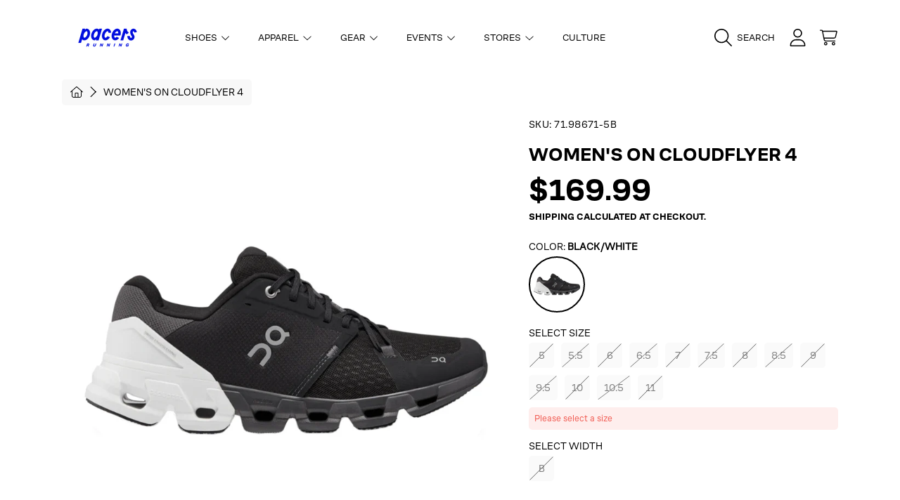

--- FILE ---
content_type: text/html; charset=utf-8
request_url: https://runpacers.com/products/womens-on-cloudflyer-4-black-white
body_size: 56240
content:
<!doctype html>
<html class="no-js" lang="en">
  <head>
   <script src="https://cdn.userway.org/widget.js" data-account="gQVdG7J492"></script>
    <meta charset="utf-8">
    <meta http-equiv="X-UA-Compatible" content="IE=edge">
    <meta
      name="viewport"
      content="height=device-height, width=device-width, initial-scale=1.0, minimum-scale=1.0, maximum-scale=5"
    >
    <meta name="theme-color" content="">
    <link rel="canonical" href="https://runpacers.com/products/womens-on-cloudflyer-4-black-white">
    <link rel="preconnect" href="https://cdn.shopify.com" crossorigin>
    <!-- ======================= Honey Theme V7.1.1 ========================= --><link rel="icon" type="image/png" href="//runpacers.com/cdn/shop/files/Pacers_P_Icon_Blue_537f1015-8e16-47bd-a35e-8513bdf89dcb.png?crop=center&height=32&v=1710959382&width=32"><link rel="preconnect" href="https://fonts.shopifycdn.com" crossorigin><title>
      Women&#39;s On Cloudflyer 4
 &ndash; Pacers Running</title><meta name="description" content="Get ready for supreme cushioning and premium comfort – plus, our plushest ever tongue. It’s time to run beyond.">

<meta property="og:site_name" content="Pacers Running">
<meta property="og:url" content="https://runpacers.com/products/womens-on-cloudflyer-4-black-white">
<meta property="og:title" content="Women&#39;s On Cloudflyer 4">
<meta property="og:type" content="product">
<meta property="og:description" content="Get ready for supreme cushioning and premium comfort – plus, our plushest ever tongue. It’s time to run beyond."><meta property="og:image" content="http://runpacers.com/cdn/shop/products/Womens-On-Cloudflyer-4_8234bde5-ecf8-4a2a-8443-381b512e9417.jpg?v=1676690731">
  <meta property="og:image:secure_url" content="https://runpacers.com/cdn/shop/products/Womens-On-Cloudflyer-4_8234bde5-ecf8-4a2a-8443-381b512e9417.jpg?v=1676690731">
  <meta property="og:image:width" content="1000">
  <meta property="og:image:height" content="1000"><meta property="og:price:amount" content="169.99">
  <meta property="og:price:currency" content="USD"><meta name="twitter:card" content="summary_large_image">
<meta name="twitter:title" content="Women&#39;s On Cloudflyer 4">
<meta name="twitter:description" content="Get ready for supreme cushioning and premium comfort – plus, our plushest ever tongue. It’s time to run beyond.">


    <script src="//runpacers.com/cdn/shop/t/50/assets/fontawesome.js?v=86481485040245688611720545955" defer="defer"></script>
    <script src="//runpacers.com/cdn/shop/t/50/assets/vendor.js?v=139688548581907271591720545955" defer="defer"></script>
    <script src="//runpacers.com/cdn/shop/t/50/assets/constants.js?v=58251544750838685771720545954" defer="defer"></script>
    <script src="//runpacers.com/cdn/shop/t/50/assets/pubsub.js?v=158357773527763999511720545955" defer="defer"></script>
    <script src="//runpacers.com/cdn/shop/t/50/assets/global.js?v=15258736408078486331742845749" defer="defer"></script>
    <script src="//runpacers.com/cdn/shop/t/50/assets/variants.js?v=73102010981501532741750193617" defer="defer"></script>
    <script src="//runpacers.com/cdn/shop/t/50/assets/lite-gallery.js?v=33709459567151137921720545954" defer="defer"></script>

    <script>window.performance && window.performance.mark && window.performance.mark('shopify.content_for_header.start');</script><meta name="facebook-domain-verification" content="n1ho4wgitry7hcdibeugmve5t34qci">
<meta name="facebook-domain-verification" content="svrb4fkkw8qnr43glqogwmrjhcqujg">
<meta name="google-site-verification" content="elGO-N9cYkIiwcblYkRLnt4Jl-hG79W8KkwjjLmxNTg">
<meta id="shopify-digital-wallet" name="shopify-digital-wallet" content="/52494074013/digital_wallets/dialog">
<meta name="shopify-checkout-api-token" content="d90a08c333575884baf53ca3643603eb">
<meta id="in-context-paypal-metadata" data-shop-id="52494074013" data-venmo-supported="false" data-environment="production" data-locale="en_US" data-paypal-v4="true" data-currency="USD">
<link rel="alternate" type="application/json+oembed" href="https://runpacers.com/products/womens-on-cloudflyer-4-black-white.oembed">
<script async="async" src="/checkouts/internal/preloads.js?locale=en-US"></script>
<link rel="preconnect" href="https://shop.app" crossorigin="anonymous">
<script async="async" src="https://shop.app/checkouts/internal/preloads.js?locale=en-US&shop_id=52494074013" crossorigin="anonymous"></script>
<script id="apple-pay-shop-capabilities" type="application/json">{"shopId":52494074013,"countryCode":"US","currencyCode":"USD","merchantCapabilities":["supports3DS"],"merchantId":"gid:\/\/shopify\/Shop\/52494074013","merchantName":"Pacers Running","requiredBillingContactFields":["postalAddress","email","phone"],"requiredShippingContactFields":["postalAddress","email","phone"],"shippingType":"shipping","supportedNetworks":["visa","masterCard","amex","discover","elo","jcb"],"total":{"type":"pending","label":"Pacers Running","amount":"1.00"},"shopifyPaymentsEnabled":true,"supportsSubscriptions":true}</script>
<script id="shopify-features" type="application/json">{"accessToken":"d90a08c333575884baf53ca3643603eb","betas":["rich-media-storefront-analytics"],"domain":"runpacers.com","predictiveSearch":true,"shopId":52494074013,"locale":"en"}</script>
<script>var Shopify = Shopify || {};
Shopify.shop = "runpacers.myshopify.com";
Shopify.locale = "en";
Shopify.currency = {"active":"USD","rate":"1.0"};
Shopify.country = "US";
Shopify.theme = {"name":"pacers-running-honey-ak\/main","id":140132581533,"schema_name":"Honey","schema_version":"7.1.1","theme_store_id":null,"role":"main"};
Shopify.theme.handle = "null";
Shopify.theme.style = {"id":null,"handle":null};
Shopify.cdnHost = "runpacers.com/cdn";
Shopify.routes = Shopify.routes || {};
Shopify.routes.root = "/";</script>
<script type="module">!function(o){(o.Shopify=o.Shopify||{}).modules=!0}(window);</script>
<script>!function(o){function n(){var o=[];function n(){o.push(Array.prototype.slice.apply(arguments))}return n.q=o,n}var t=o.Shopify=o.Shopify||{};t.loadFeatures=n(),t.autoloadFeatures=n()}(window);</script>
<script>
  window.ShopifyPay = window.ShopifyPay || {};
  window.ShopifyPay.apiHost = "shop.app\/pay";
  window.ShopifyPay.redirectState = null;
</script>
<script id="shop-js-analytics" type="application/json">{"pageType":"product"}</script>
<script defer="defer" async type="module" src="//runpacers.com/cdn/shopifycloud/shop-js/modules/v2/client.init-shop-cart-sync_BN7fPSNr.en.esm.js"></script>
<script defer="defer" async type="module" src="//runpacers.com/cdn/shopifycloud/shop-js/modules/v2/chunk.common_Cbph3Kss.esm.js"></script>
<script defer="defer" async type="module" src="//runpacers.com/cdn/shopifycloud/shop-js/modules/v2/chunk.modal_DKumMAJ1.esm.js"></script>
<script type="module">
  await import("//runpacers.com/cdn/shopifycloud/shop-js/modules/v2/client.init-shop-cart-sync_BN7fPSNr.en.esm.js");
await import("//runpacers.com/cdn/shopifycloud/shop-js/modules/v2/chunk.common_Cbph3Kss.esm.js");
await import("//runpacers.com/cdn/shopifycloud/shop-js/modules/v2/chunk.modal_DKumMAJ1.esm.js");

  window.Shopify.SignInWithShop?.initShopCartSync?.({"fedCMEnabled":true,"windoidEnabled":true});

</script>
<script defer="defer" async type="module" src="//runpacers.com/cdn/shopifycloud/shop-js/modules/v2/client.payment-terms_BxzfvcZJ.en.esm.js"></script>
<script defer="defer" async type="module" src="//runpacers.com/cdn/shopifycloud/shop-js/modules/v2/chunk.common_Cbph3Kss.esm.js"></script>
<script defer="defer" async type="module" src="//runpacers.com/cdn/shopifycloud/shop-js/modules/v2/chunk.modal_DKumMAJ1.esm.js"></script>
<script type="module">
  await import("//runpacers.com/cdn/shopifycloud/shop-js/modules/v2/client.payment-terms_BxzfvcZJ.en.esm.js");
await import("//runpacers.com/cdn/shopifycloud/shop-js/modules/v2/chunk.common_Cbph3Kss.esm.js");
await import("//runpacers.com/cdn/shopifycloud/shop-js/modules/v2/chunk.modal_DKumMAJ1.esm.js");

  
</script>
<script>
  window.Shopify = window.Shopify || {};
  if (!window.Shopify.featureAssets) window.Shopify.featureAssets = {};
  window.Shopify.featureAssets['shop-js'] = {"shop-cart-sync":["modules/v2/client.shop-cart-sync_CJVUk8Jm.en.esm.js","modules/v2/chunk.common_Cbph3Kss.esm.js","modules/v2/chunk.modal_DKumMAJ1.esm.js"],"init-fed-cm":["modules/v2/client.init-fed-cm_7Fvt41F4.en.esm.js","modules/v2/chunk.common_Cbph3Kss.esm.js","modules/v2/chunk.modal_DKumMAJ1.esm.js"],"init-shop-email-lookup-coordinator":["modules/v2/client.init-shop-email-lookup-coordinator_Cc088_bR.en.esm.js","modules/v2/chunk.common_Cbph3Kss.esm.js","modules/v2/chunk.modal_DKumMAJ1.esm.js"],"init-windoid":["modules/v2/client.init-windoid_hPopwJRj.en.esm.js","modules/v2/chunk.common_Cbph3Kss.esm.js","modules/v2/chunk.modal_DKumMAJ1.esm.js"],"shop-button":["modules/v2/client.shop-button_B0jaPSNF.en.esm.js","modules/v2/chunk.common_Cbph3Kss.esm.js","modules/v2/chunk.modal_DKumMAJ1.esm.js"],"shop-cash-offers":["modules/v2/client.shop-cash-offers_DPIskqss.en.esm.js","modules/v2/chunk.common_Cbph3Kss.esm.js","modules/v2/chunk.modal_DKumMAJ1.esm.js"],"shop-toast-manager":["modules/v2/client.shop-toast-manager_CK7RT69O.en.esm.js","modules/v2/chunk.common_Cbph3Kss.esm.js","modules/v2/chunk.modal_DKumMAJ1.esm.js"],"init-shop-cart-sync":["modules/v2/client.init-shop-cart-sync_BN7fPSNr.en.esm.js","modules/v2/chunk.common_Cbph3Kss.esm.js","modules/v2/chunk.modal_DKumMAJ1.esm.js"],"init-customer-accounts-sign-up":["modules/v2/client.init-customer-accounts-sign-up_CfPf4CXf.en.esm.js","modules/v2/client.shop-login-button_DeIztwXF.en.esm.js","modules/v2/chunk.common_Cbph3Kss.esm.js","modules/v2/chunk.modal_DKumMAJ1.esm.js"],"pay-button":["modules/v2/client.pay-button_CgIwFSYN.en.esm.js","modules/v2/chunk.common_Cbph3Kss.esm.js","modules/v2/chunk.modal_DKumMAJ1.esm.js"],"init-customer-accounts":["modules/v2/client.init-customer-accounts_DQ3x16JI.en.esm.js","modules/v2/client.shop-login-button_DeIztwXF.en.esm.js","modules/v2/chunk.common_Cbph3Kss.esm.js","modules/v2/chunk.modal_DKumMAJ1.esm.js"],"avatar":["modules/v2/client.avatar_BTnouDA3.en.esm.js"],"init-shop-for-new-customer-accounts":["modules/v2/client.init-shop-for-new-customer-accounts_CsZy_esa.en.esm.js","modules/v2/client.shop-login-button_DeIztwXF.en.esm.js","modules/v2/chunk.common_Cbph3Kss.esm.js","modules/v2/chunk.modal_DKumMAJ1.esm.js"],"shop-follow-button":["modules/v2/client.shop-follow-button_BRMJjgGd.en.esm.js","modules/v2/chunk.common_Cbph3Kss.esm.js","modules/v2/chunk.modal_DKumMAJ1.esm.js"],"checkout-modal":["modules/v2/client.checkout-modal_B9Drz_yf.en.esm.js","modules/v2/chunk.common_Cbph3Kss.esm.js","modules/v2/chunk.modal_DKumMAJ1.esm.js"],"shop-login-button":["modules/v2/client.shop-login-button_DeIztwXF.en.esm.js","modules/v2/chunk.common_Cbph3Kss.esm.js","modules/v2/chunk.modal_DKumMAJ1.esm.js"],"lead-capture":["modules/v2/client.lead-capture_DXYzFM3R.en.esm.js","modules/v2/chunk.common_Cbph3Kss.esm.js","modules/v2/chunk.modal_DKumMAJ1.esm.js"],"shop-login":["modules/v2/client.shop-login_CA5pJqmO.en.esm.js","modules/v2/chunk.common_Cbph3Kss.esm.js","modules/v2/chunk.modal_DKumMAJ1.esm.js"],"payment-terms":["modules/v2/client.payment-terms_BxzfvcZJ.en.esm.js","modules/v2/chunk.common_Cbph3Kss.esm.js","modules/v2/chunk.modal_DKumMAJ1.esm.js"]};
</script>
<script>(function() {
  var isLoaded = false;
  function asyncLoad() {
    if (isLoaded) return;
    isLoaded = true;
    var urls = ["https:\/\/d5zu2f4xvqanl.cloudfront.net\/42\/fe\/loader_2.js?shop=runpacers.myshopify.com","https:\/\/shopify-extension.getredo.com\/main.js?widget_id=n5rcenphctk5a7g\u0026shop=runpacers.myshopify.com","https:\/\/cdn-bundler.nice-team.net\/app\/js\/bundler.js?shop=runpacers.myshopify.com","https:\/\/cdn.roseperl.com\/storelocator-prod\/setting\/runpacers-1750212588.js?shop=runpacers.myshopify.com","https:\/\/cdn.roseperl.com\/storelocator-prod\/wtb\/runpacers-1750212589.js?shop=runpacers.myshopify.com","https:\/\/cdn.roseperl.com\/storelocator-prod\/stockist-form\/runpacers-1750212590.js?shop=runpacers.myshopify.com","https:\/\/chat-widget.getredo.com\/widget.js?widgetId=n5rcenphctk5a7g\u0026shop=runpacers.myshopify.com"];
    for (var i = 0; i < urls.length; i++) {
      var s = document.createElement('script');
      s.type = 'text/javascript';
      s.async = true;
      s.src = urls[i];
      var x = document.getElementsByTagName('script')[0];
      x.parentNode.insertBefore(s, x);
    }
  };
  if(window.attachEvent) {
    window.attachEvent('onload', asyncLoad);
  } else {
    window.addEventListener('load', asyncLoad, false);
  }
})();</script>
<script id="__st">var __st={"a":52494074013,"offset":-18000,"reqid":"001bf4c5-d03b-4a57-996c-63421f954f21-1769807470","pageurl":"runpacers.com\/products\/womens-on-cloudflyer-4-black-white","u":"b20215ba4a49","p":"product","rtyp":"product","rid":7697275224221};</script>
<script>window.ShopifyPaypalV4VisibilityTracking = true;</script>
<script id="captcha-bootstrap">!function(){'use strict';const t='contact',e='account',n='new_comment',o=[[t,t],['blogs',n],['comments',n],[t,'customer']],c=[[e,'customer_login'],[e,'guest_login'],[e,'recover_customer_password'],[e,'create_customer']],r=t=>t.map((([t,e])=>`form[action*='/${t}']:not([data-nocaptcha='true']) input[name='form_type'][value='${e}']`)).join(','),a=t=>()=>t?[...document.querySelectorAll(t)].map((t=>t.form)):[];function s(){const t=[...o],e=r(t);return a(e)}const i='password',u='form_key',d=['recaptcha-v3-token','g-recaptcha-response','h-captcha-response',i],f=()=>{try{return window.sessionStorage}catch{return}},m='__shopify_v',_=t=>t.elements[u];function p(t,e,n=!1){try{const o=window.sessionStorage,c=JSON.parse(o.getItem(e)),{data:r}=function(t){const{data:e,action:n}=t;return t[m]||n?{data:e,action:n}:{data:t,action:n}}(c);for(const[e,n]of Object.entries(r))t.elements[e]&&(t.elements[e].value=n);n&&o.removeItem(e)}catch(o){console.error('form repopulation failed',{error:o})}}const l='form_type',E='cptcha';function T(t){t.dataset[E]=!0}const w=window,h=w.document,L='Shopify',v='ce_forms',y='captcha';let A=!1;((t,e)=>{const n=(g='f06e6c50-85a8-45c8-87d0-21a2b65856fe',I='https://cdn.shopify.com/shopifycloud/storefront-forms-hcaptcha/ce_storefront_forms_captcha_hcaptcha.v1.5.2.iife.js',D={infoText:'Protected by hCaptcha',privacyText:'Privacy',termsText:'Terms'},(t,e,n)=>{const o=w[L][v],c=o.bindForm;if(c)return c(t,g,e,D).then(n);var r;o.q.push([[t,g,e,D],n]),r=I,A||(h.body.append(Object.assign(h.createElement('script'),{id:'captcha-provider',async:!0,src:r})),A=!0)});var g,I,D;w[L]=w[L]||{},w[L][v]=w[L][v]||{},w[L][v].q=[],w[L][y]=w[L][y]||{},w[L][y].protect=function(t,e){n(t,void 0,e),T(t)},Object.freeze(w[L][y]),function(t,e,n,w,h,L){const[v,y,A,g]=function(t,e,n){const i=e?o:[],u=t?c:[],d=[...i,...u],f=r(d),m=r(i),_=r(d.filter((([t,e])=>n.includes(e))));return[a(f),a(m),a(_),s()]}(w,h,L),I=t=>{const e=t.target;return e instanceof HTMLFormElement?e:e&&e.form},D=t=>v().includes(t);t.addEventListener('submit',(t=>{const e=I(t);if(!e)return;const n=D(e)&&!e.dataset.hcaptchaBound&&!e.dataset.recaptchaBound,o=_(e),c=g().includes(e)&&(!o||!o.value);(n||c)&&t.preventDefault(),c&&!n&&(function(t){try{if(!f())return;!function(t){const e=f();if(!e)return;const n=_(t);if(!n)return;const o=n.value;o&&e.removeItem(o)}(t);const e=Array.from(Array(32),(()=>Math.random().toString(36)[2])).join('');!function(t,e){_(t)||t.append(Object.assign(document.createElement('input'),{type:'hidden',name:u})),t.elements[u].value=e}(t,e),function(t,e){const n=f();if(!n)return;const o=[...t.querySelectorAll(`input[type='${i}']`)].map((({name:t})=>t)),c=[...d,...o],r={};for(const[a,s]of new FormData(t).entries())c.includes(a)||(r[a]=s);n.setItem(e,JSON.stringify({[m]:1,action:t.action,data:r}))}(t,e)}catch(e){console.error('failed to persist form',e)}}(e),e.submit())}));const S=(t,e)=>{t&&!t.dataset[E]&&(n(t,e.some((e=>e===t))),T(t))};for(const o of['focusin','change'])t.addEventListener(o,(t=>{const e=I(t);D(e)&&S(e,y())}));const B=e.get('form_key'),M=e.get(l),P=B&&M;t.addEventListener('DOMContentLoaded',(()=>{const t=y();if(P)for(const e of t)e.elements[l].value===M&&p(e,B);[...new Set([...A(),...v().filter((t=>'true'===t.dataset.shopifyCaptcha))])].forEach((e=>S(e,t)))}))}(h,new URLSearchParams(w.location.search),n,t,e,['guest_login'])})(!0,!0)}();</script>
<script integrity="sha256-4kQ18oKyAcykRKYeNunJcIwy7WH5gtpwJnB7kiuLZ1E=" data-source-attribution="shopify.loadfeatures" defer="defer" src="//runpacers.com/cdn/shopifycloud/storefront/assets/storefront/load_feature-a0a9edcb.js" crossorigin="anonymous"></script>
<script crossorigin="anonymous" defer="defer" src="//runpacers.com/cdn/shopifycloud/storefront/assets/shopify_pay/storefront-65b4c6d7.js?v=20250812"></script>
<script data-source-attribution="shopify.dynamic_checkout.dynamic.init">var Shopify=Shopify||{};Shopify.PaymentButton=Shopify.PaymentButton||{isStorefrontPortableWallets:!0,init:function(){window.Shopify.PaymentButton.init=function(){};var t=document.createElement("script");t.src="https://runpacers.com/cdn/shopifycloud/portable-wallets/latest/portable-wallets.en.js",t.type="module",document.head.appendChild(t)}};
</script>
<script data-source-attribution="shopify.dynamic_checkout.buyer_consent">
  function portableWalletsHideBuyerConsent(e){var t=document.getElementById("shopify-buyer-consent"),n=document.getElementById("shopify-subscription-policy-button");t&&n&&(t.classList.add("hidden"),t.setAttribute("aria-hidden","true"),n.removeEventListener("click",e))}function portableWalletsShowBuyerConsent(e){var t=document.getElementById("shopify-buyer-consent"),n=document.getElementById("shopify-subscription-policy-button");t&&n&&(t.classList.remove("hidden"),t.removeAttribute("aria-hidden"),n.addEventListener("click",e))}window.Shopify?.PaymentButton&&(window.Shopify.PaymentButton.hideBuyerConsent=portableWalletsHideBuyerConsent,window.Shopify.PaymentButton.showBuyerConsent=portableWalletsShowBuyerConsent);
</script>
<script>
  function portableWalletsCleanup(e){e&&e.src&&console.error("Failed to load portable wallets script "+e.src);var t=document.querySelectorAll("shopify-accelerated-checkout .shopify-payment-button__skeleton, shopify-accelerated-checkout-cart .wallet-cart-button__skeleton"),e=document.getElementById("shopify-buyer-consent");for(let e=0;e<t.length;e++)t[e].remove();e&&e.remove()}function portableWalletsNotLoadedAsModule(e){e instanceof ErrorEvent&&"string"==typeof e.message&&e.message.includes("import.meta")&&"string"==typeof e.filename&&e.filename.includes("portable-wallets")&&(window.removeEventListener("error",portableWalletsNotLoadedAsModule),window.Shopify.PaymentButton.failedToLoad=e,"loading"===document.readyState?document.addEventListener("DOMContentLoaded",window.Shopify.PaymentButton.init):window.Shopify.PaymentButton.init())}window.addEventListener("error",portableWalletsNotLoadedAsModule);
</script>

<script type="module" src="https://runpacers.com/cdn/shopifycloud/portable-wallets/latest/portable-wallets.en.js" onError="portableWalletsCleanup(this)" crossorigin="anonymous"></script>
<script nomodule>
  document.addEventListener("DOMContentLoaded", portableWalletsCleanup);
</script>

<link id="shopify-accelerated-checkout-styles" rel="stylesheet" media="screen" href="https://runpacers.com/cdn/shopifycloud/portable-wallets/latest/accelerated-checkout-backwards-compat.css" crossorigin="anonymous">
<style id="shopify-accelerated-checkout-cart">
        #shopify-buyer-consent {
  margin-top: 1em;
  display: inline-block;
  width: 100%;
}

#shopify-buyer-consent.hidden {
  display: none;
}

#shopify-subscription-policy-button {
  background: none;
  border: none;
  padding: 0;
  text-decoration: underline;
  font-size: inherit;
  cursor: pointer;
}

#shopify-subscription-policy-button::before {
  box-shadow: none;
}

      </style>
<script id="sections-script" data-sections="header,announcement-bar-timed,footer" defer="defer" src="//runpacers.com/cdn/shop/t/50/compiled_assets/scripts.js?v=576910"></script>
<script>window.performance && window.performance.mark && window.performance.mark('shopify.content_for_header.end');</script>

    

    <style data-shopify>
      @font-face {
        font-family: "CoFoSans-Bold";
        src: url("//runpacers.com/cdn/shop/files/CoFoSans-Bold.otf?v=6724424908140720574") format("opentype");
      }
      @font-face {
        font-family: "CoFoSans-Medium";
        src: url("//runpacers.com/cdn/shop/files/CoFoSans-Medium.otf?v=13009292430081691923") format("opentype");
      }
      @font-face {
        font-family: "CoFoSans-Regular";
        src: url("//runpacers.com/cdn/shop/files/CoFoSans-Regular.otf?v=15472080555916894747") format("opentype");
      }
      @font-face {
        font-family: "CoFoSans-Italic";
        src: url("//runpacers.com/cdn/shop/files/CoFoSans-Italic.otf?v=9368421281133339600") format("opentype");
      }

      @font-face {
  font-family: "Instrument Sans";
  font-weight: 400;
  font-style: normal;
  font-display: swap;
  src: url("//runpacers.com/cdn/fonts/instrument_sans/instrumentsans_n4.db86542ae5e1596dbdb28c279ae6c2086c4c5bfa.woff2") format("woff2"),
       url("//runpacers.com/cdn/fonts/instrument_sans/instrumentsans_n4.510f1b081e58d08c30978f465518799851ef6d8b.woff") format("woff");
}

      @font-face {
  font-family: "Instrument Sans";
  font-weight: 700;
  font-style: normal;
  font-display: swap;
  src: url("//runpacers.com/cdn/fonts/instrument_sans/instrumentsans_n7.e4ad9032e203f9a0977786c356573ced65a7419a.woff2") format("woff2"),
       url("//runpacers.com/cdn/fonts/instrument_sans/instrumentsans_n7.b9e40f166fb7639074ba34738101a9d2990bb41a.woff") format("woff");
}

      @font-face {
  font-family: "Instrument Sans";
  font-weight: 400;
  font-style: italic;
  font-display: swap;
  src: url("//runpacers.com/cdn/fonts/instrument_sans/instrumentsans_i4.028d3c3cd8d085648c808ceb20cd2fd1eb3560e5.woff2") format("woff2"),
       url("//runpacers.com/cdn/fonts/instrument_sans/instrumentsans_i4.7e90d82df8dee29a99237cd19cc529d2206706a2.woff") format("woff");
}

      @font-face {
  font-family: "Instrument Sans";
  font-weight: 700;
  font-style: italic;
  font-display: swap;
  src: url("//runpacers.com/cdn/fonts/instrument_sans/instrumentsans_i7.d6063bb5d8f9cbf96eace9e8801697c54f363c6a.woff2") format("woff2"),
       url("//runpacers.com/cdn/fonts/instrument_sans/instrumentsans_i7.ce33afe63f8198a3ac4261b826b560103542cd36.woff") format("woff");
}

      @font-face {
  font-family: Epilogue;
  font-weight: 800;
  font-style: normal;
  font-display: swap;
  src: url("//runpacers.com/cdn/fonts/epilogue/epilogue_n8.fce680a466ed4f23f54385c46aa2c014c51d421a.woff2") format("woff2"),
       url("//runpacers.com/cdn/fonts/epilogue/epilogue_n8.2961970d19583d06f062e98ceb588027397f5810.woff") format("woff");
}

      @font-face {
  font-family: "Instrument Sans";
  font-weight: 400;
  font-style: normal;
  font-display: swap;
  src: url("//runpacers.com/cdn/fonts/instrument_sans/instrumentsans_n4.db86542ae5e1596dbdb28c279ae6c2086c4c5bfa.woff2") format("woff2"),
       url("//runpacers.com/cdn/fonts/instrument_sans/instrumentsans_n4.510f1b081e58d08c30978f465518799851ef6d8b.woff") format("woff");
}

      @font-face {
  font-family: "Instrument Sans";
  font-weight: 400;
  font-style: normal;
  font-display: swap;
  src: url("//runpacers.com/cdn/fonts/instrument_sans/instrumentsans_n4.db86542ae5e1596dbdb28c279ae6c2086c4c5bfa.woff2") format("woff2"),
       url("//runpacers.com/cdn/fonts/instrument_sans/instrumentsans_n4.510f1b081e58d08c30978f465518799851ef6d8b.woff") format("woff");
}

      
      :root {
        --font-heading-family: 'CoFoSans-Bold', sans-serif;
        --font-heading-style: normal;
        --font-heading-weight: 800;
        --font-heading-line-height: 1;

        --font-body-family: 'CoFoSans-Regular', sans-serif;
        --font-body-style: normal;
        --font-body-weight: 400;
        --font-body-weight-bold: 700;

        --font-button-family: 'CoFoSans-Regular', sans-serif;
        --font-button-style: normal;
        --font-button-weight: 400;

        --font-accent-family: 'CoFoSans-Regular', sans-serif;
        --font-accent-style: normal;
        --font-accent-weight: 400;

        --font-subheading-family: 'CoFoSans-Bold', sans-serif;
        --font-subheading-style: normal;
        --font-subheading-weight: 800;
        --font-subheading-scale: 1.0;

        --font-price-family: 'CoFoSans-Bold', sans-serif;
        --font-price-style: normal;
        --font-price-weight: 800;
        --font-price-scale: 1.0;

        --font-body-scale: 1.0;
        --font-button-scale: 1.0;
        --font-accent-scale: 1.0;
        --font-heading-scale: 1.0;

        --color-base-primary-background: 255, 255, 255;
        --color-base-primary-text-1: 0, 0, 0;
        --color-base-primary-text-2: 0, 0, 0;
        --color-base-primary-button: 0, 13, 223;
        --color-base-primary-button-text: 255, 255, 255;
        --color-base-errors-1: 241, 92, 83;
        --color-base-alt-background-1: 0, 13, 223;
        --color-base-alt-1-text-1: 255, 255, 255;
        --color-base-alt-1-text-2: 255, 255, 255;
        --color-base-alt-button-1: 255, 255, 255;
        --color-base-alt-button-text-1: 0, 13, 223;
        --color-base-errors-2: 241, 92, 83;
        --color-base-alt-background-2: 0, 13, 223;
        --color-base-alt-2-text-1: 255, 255, 255;
        --color-base-alt-2-text-2: 0, 0, 0;
        --color-base-alt-button-2: 255, 255, 255;
        --color-base-alt-button-text-2: 255, 255, 255;
        --color-base-errors-3: 241, 92, 83;
        --color-base-alt-background-3: 255, 255, 255;
        --color-base-alt-3-text-1: 0, 0, 0;
        --color-base-alt-3-text-2: 255, 255, 255;
        --color-base-alt-button-3: 255, 255, 255;
        --color-base-alt-button-text-3: 0, 13, 223;
        --color-base-errors-4: 241, 92, 83;
        --color-base-background-modal: 245, 245, 245;
        --color-base-modal-text-1: 0, 0, 0;
        --color-base-modal-text-2: 0, 13, 223;
        --color-base-modal-button: 0, 13, 223;
        --color-base-modal-button-text: 255, 255, 255;
        --color-base-errors-5: 241, 92, 83;
        --color-base-sale: 241, 92, 83;
        --color-base-promo-tag-background: 188, 175, 122;
        --color-base-promo-tag-text: 255, 255, 255;
        --color-base-notification: 45, 123, 108;
        --color-base-notification-text: 255, 255, 255;

        --page-width: 1200px;
        --page-width-margin: 2rem;

        --border-radius: 1.0;

        --grid-desktop-horizontal-spacing: 0px;
      }

      *,
      *::before,
      *::after {
        box-sizing: inherit;
      }

      html {
        box-sizing: border-box;
        font-size: calc(var(--font-body-scale) * 100%);
      }

      body {
        display: grid;
        grid-template-rows: auto auto 1fr auto;
        grid-template-columns: 100%;
        min-height: 100%;
        margin: 0;
        font-size: 1rem;
        line-height: calc(1 + 0.25 / var(--font-body-scale));
        font-family: var(--font-body-family);
        font-style: var(--font-body-style);
        font-weight: var(--font-body-weight);
      }

      @media screen and (max-width: 768px) {
        body {
          font-size: 1.0625rem;
        }
      }
    </style>

    <link rel="preload" href="//runpacers.com/cdn/shop/t/50/assets/slick.css?v=142321919605730336401720545956" as="style" onload="this.onload=null;this.rel='stylesheet'">
    <noscript><link rel="stylesheet" href="//runpacers.com/cdn/shop/t/50/assets/slick.css?v=142321919605730336401720545956"></noscript>
    <link href="//runpacers.com/cdn/shop/t/50/assets/slick-theme.css?v=29770268098597670241720545956" rel="stylesheet" type="text/css" media="all" />
    <link href="//runpacers.com/cdn/shop/t/50/assets/base.css?v=84358960483935504931720545956" rel="stylesheet" type="text/css" media="all" />
    <link href="//runpacers.com/cdn/shop/t/50/assets/section-sub-footer.css?v=173508513896694637681720545955" rel="stylesheet" type="text/css" media="all" />
<link rel="preload" as="font" href="//runpacers.com/cdn/fonts/instrument_sans/instrumentsans_n4.db86542ae5e1596dbdb28c279ae6c2086c4c5bfa.woff2" type="font/woff2" crossorigin><link rel="preload" as="font" href="//runpacers.com/cdn/fonts/epilogue/epilogue_n8.fce680a466ed4f23f54385c46aa2c014c51d421a.woff2" type="font/woff2" crossorigin><link rel="preload" as="font" href="//runpacers.com/cdn/fonts/instrument_sans/instrumentsans_n4.db86542ae5e1596dbdb28c279ae6c2086c4c5bfa.woff2" type="font/woff2" crossorigin><link rel="preload" as="font" href="//runpacers.com/cdn/fonts/instrument_sans/instrumentsans_n4.db86542ae5e1596dbdb28c279ae6c2086c4c5bfa.woff2" type="font/woff2" crossorigin><link
        rel="stylesheet"
        href="//runpacers.com/cdn/shop/t/50/assets/component-predictive-search.css?v=69398499478686710851720545956"
        media="print"
        onload="this.media='all'"
      ><script>
      document.documentElement.className = document.documentElement.className.replace('no-js', 'js');

      if (Shopify.designMode) {
        document.documentElement.classList.add('shopify-design-mode');
      }
    </script>
   <!-- BEGIN app block: shopify://apps/triplewhale/blocks/triple_pixel_snippet/483d496b-3f1a-4609-aea7-8eee3b6b7a2a --><link rel='preconnect dns-prefetch' href='https://api.config-security.com/' crossorigin />
<link rel='preconnect dns-prefetch' href='https://conf.config-security.com/' crossorigin />
<script>
/* >> TriplePixel :: start*/
window.TriplePixelData={TripleName:"runpacers.myshopify.com",ver:"2.16",plat:"SHOPIFY",isHeadless:false,src:'SHOPIFY_EXT',product:{id:"7697275224221",name:`Women&#39;s On Cloudflyer 4`,price:"169.99",variant:"43367878394013"},search:"",collection:"",cart:"drawer",template:"product",curr:"USD" || "USD"},function(W,H,A,L,E,_,B,N){function O(U,T,P,H,R){void 0===R&&(R=!1),H=new XMLHttpRequest,P?(H.open("POST",U,!0),H.setRequestHeader("Content-Type","text/plain")):H.open("GET",U,!0),H.send(JSON.stringify(P||{})),H.onreadystatechange=function(){4===H.readyState&&200===H.status?(R=H.responseText,U.includes("/first")?eval(R):P||(N[B]=R)):(299<H.status||H.status<200)&&T&&!R&&(R=!0,O(U,T-1,P))}}if(N=window,!N[H+"sn"]){N[H+"sn"]=1,L=function(){return Date.now().toString(36)+"_"+Math.random().toString(36)};try{A.setItem(H,1+(0|A.getItem(H)||0)),(E=JSON.parse(A.getItem(H+"U")||"[]")).push({u:location.href,r:document.referrer,t:Date.now(),id:L()}),A.setItem(H+"U",JSON.stringify(E))}catch(e){}var i,m,p;A.getItem('"!nC`')||(_=A,A=N,A[H]||(E=A[H]=function(t,e,i){return void 0===i&&(i=[]),"State"==t?E.s:(W=L(),(E._q=E._q||[]).push([W,t,e].concat(i)),W)},E.s="Installed",E._q=[],E.ch=W,B="configSecurityConfModel",N[B]=1,O("https://conf.config-security.com/model",5),i=L(),m=A[atob("c2NyZWVu")],_.setItem("di_pmt_wt",i),p={id:i,action:"profile",avatar:_.getItem("auth-security_rand_salt_"),time:m[atob("d2lkdGg=")]+":"+m[atob("aGVpZ2h0")],host:A.TriplePixelData.TripleName,plat:A.TriplePixelData.plat,url:window.location.href.slice(0,500),ref:document.referrer,ver:A.TriplePixelData.ver},O("https://api.config-security.com/event",5,p),O("https://api.config-security.com/first?host=".concat(p.host,"&plat=").concat(p.plat),5)))}}("","TriplePixel",localStorage);
/* << TriplePixel :: end*/
</script>



<!-- END app block --><!-- BEGIN app block: shopify://apps/selly-promotion-pricing/blocks/app-embed-block/351afe80-738d-4417-9b66-e345ff249052 --><script>window.nfecShopVersion = '1769807045';window.nfecJsVersion = '449678';window.nfecCVersion = 72202</script> <!-- For special customization -->
<script class="productInfox" type="text/info" data-id="7697275224221" data-tag="Footwear, footwear-active, Low stock, Neutral, Road Running, spo-cs-disabled, spo-default, spo-disabled, spo-notify-me-disabled, Women's, Women's Shoes" data-ava="false" data-vars="" data-cols="316306325661,317187555485,262019154077,305727275165,305736450205,294049972381,291659841693,310113042589,294049448093,315562950813,314344603805,312551178397,302697480349,"></script>
<script id="tdf_pxrscript" class="tdf_script5" data-c="/fe\/loader_2.js">
Shopify = window.Shopify || {};
Shopify.shop = Shopify.shop || 'runpacers.myshopify.com';
Shopify.SMCPP = {};Shopify.SMCPP = {"id":3921608861,"t":"pd","c":1};Shopify.SMCPP.cer = '1';
</script>
<script src="https://d5zu2f4xvqanl.cloudfront.net/42/fe/loader_2.js?shop=runpacers.myshopify.com" async data-cookieconsent="ignore"></script>
<script>
!function(t){var e=function(e){var n,a;(n=t.createElement("script")).type="text/javascript",n.async=!0,n.src=e,(a=t.getElementsByTagName("script")[0]).parentNode.insertBefore(n,a)};setTimeout(function(){window.tdfInited||(window.altcdn=1,e("https://cdn.shopify.com/s/files/1/0013/1642/1703/t/1/assets/loader_2.js?shop=runpacers.myshopify.com&v=45"))},2689)}(document);
</script>
<!-- END app block --><!-- BEGIN app block: shopify://apps/klaviyo-email-marketing-sms/blocks/klaviyo-onsite-embed/2632fe16-c075-4321-a88b-50b567f42507 -->












  <script async src="https://static.klaviyo.com/onsite/js/TXL2JE/klaviyo.js?company_id=TXL2JE"></script>
  <script>!function(){if(!window.klaviyo){window._klOnsite=window._klOnsite||[];try{window.klaviyo=new Proxy({},{get:function(n,i){return"push"===i?function(){var n;(n=window._klOnsite).push.apply(n,arguments)}:function(){for(var n=arguments.length,o=new Array(n),w=0;w<n;w++)o[w]=arguments[w];var t="function"==typeof o[o.length-1]?o.pop():void 0,e=new Promise((function(n){window._klOnsite.push([i].concat(o,[function(i){t&&t(i),n(i)}]))}));return e}}})}catch(n){window.klaviyo=window.klaviyo||[],window.klaviyo.push=function(){var n;(n=window._klOnsite).push.apply(n,arguments)}}}}();</script>

  
    <script id="viewed_product">
      if (item == null) {
        var _learnq = _learnq || [];

        var MetafieldReviews = null
        var MetafieldYotpoRating = null
        var MetafieldYotpoCount = null
        var MetafieldLooxRating = null
        var MetafieldLooxCount = null
        var okendoProduct = null
        var okendoProductReviewCount = null
        var okendoProductReviewAverageValue = null
        try {
          // The following fields are used for Customer Hub recently viewed in order to add reviews.
          // This information is not part of __kla_viewed. Instead, it is part of __kla_viewed_reviewed_items
          MetafieldReviews = {};
          MetafieldYotpoRating = null
          MetafieldYotpoCount = null
          MetafieldLooxRating = null
          MetafieldLooxCount = null

          okendoProduct = null
          // If the okendo metafield is not legacy, it will error, which then requires the new json formatted data
          if (okendoProduct && 'error' in okendoProduct) {
            okendoProduct = null
          }
          okendoProductReviewCount = okendoProduct ? okendoProduct.reviewCount : null
          okendoProductReviewAverageValue = okendoProduct ? okendoProduct.reviewAverageValue : null
        } catch (error) {
          console.error('Error in Klaviyo onsite reviews tracking:', error);
        }

        var item = {
          Name: "Women's On Cloudflyer 4",
          ProductID: 7697275224221,
          Categories: ["[Hide] All shoes","[hide] Women's On Cloudflyer 4","All","Delray TT collection","Early Bird MAP collection","Eligible for Staff and Military Discounts","Example Collection","Fire Dept All Footwear","Full priced inventory","Full priced shoes","Gift Cards Excluded","On Cloudflyer 4","Tax Free Weekend VA"],
          ImageURL: "https://runpacers.com/cdn/shop/products/Womens-On-Cloudflyer-4_8234bde5-ecf8-4a2a-8443-381b512e9417_grande.jpg?v=1676690731",
          URL: "https://runpacers.com/products/womens-on-cloudflyer-4-black-white",
          Brand: "On",
          Price: "$169.99",
          Value: "169.99",
          CompareAtPrice: "$0.00"
        };
        _learnq.push(['track', 'Viewed Product', item]);
        _learnq.push(['trackViewedItem', {
          Title: item.Name,
          ItemId: item.ProductID,
          Categories: item.Categories,
          ImageUrl: item.ImageURL,
          Url: item.URL,
          Metadata: {
            Brand: item.Brand,
            Price: item.Price,
            Value: item.Value,
            CompareAtPrice: item.CompareAtPrice
          },
          metafields:{
            reviews: MetafieldReviews,
            yotpo:{
              rating: MetafieldYotpoRating,
              count: MetafieldYotpoCount,
            },
            loox:{
              rating: MetafieldLooxRating,
              count: MetafieldLooxCount,
            },
            okendo: {
              rating: okendoProductReviewAverageValue,
              count: okendoProductReviewCount,
            }
          }
        }]);
      }
    </script>
  




  <script>
    window.klaviyoReviewsProductDesignMode = false
  </script>







<!-- END app block --><!-- BEGIN app block: shopify://apps/bundler/blocks/bundler-script-append/7a6ae1b8-3b16-449b-8429-8bb89a62c664 --><script defer="defer">
	/**	Bundler script loader, version number: 2.0 */
	(function(){
		var loadScript=function(a,b){var c=document.createElement("script");c.type="text/javascript",c.readyState?c.onreadystatechange=function(){("loaded"==c.readyState||"complete"==c.readyState)&&(c.onreadystatechange=null,b())}:c.onload=function(){b()},c.src=a,document.getElementsByTagName("head")[0].appendChild(c)};
		appendScriptUrl('runpacers.myshopify.com');

		// get script url and append timestamp of last change
		function appendScriptUrl(shop) {

			var timeStamp = Math.floor(Date.now() / (1000*1*1));
			var timestampUrl = 'https://bundler.nice-team.net/app/shop/status/'+shop+'.js?'+timeStamp;

			loadScript(timestampUrl, function() {
				// append app script
				if (typeof bundler_settings_updated == 'undefined') {
					console.log('settings are undefined');
					bundler_settings_updated = 'default-by-script';
				}
				var scriptUrl = "https://cdn-bundler.nice-team.net/app/js/bundler-script.js?shop="+shop+"&"+bundler_settings_updated;
				loadScript(scriptUrl, function(){});
			});
		}
	})();

	var BndlrScriptAppended = true;
	
</script>

<!-- END app block --><link href="https://monorail-edge.shopifysvc.com" rel="dns-prefetch">
<script>(function(){if ("sendBeacon" in navigator && "performance" in window) {try {var session_token_from_headers = performance.getEntriesByType('navigation')[0].serverTiming.find(x => x.name == '_s').description;} catch {var session_token_from_headers = undefined;}var session_cookie_matches = document.cookie.match(/_shopify_s=([^;]*)/);var session_token_from_cookie = session_cookie_matches && session_cookie_matches.length === 2 ? session_cookie_matches[1] : "";var session_token = session_token_from_headers || session_token_from_cookie || "";function handle_abandonment_event(e) {var entries = performance.getEntries().filter(function(entry) {return /monorail-edge.shopifysvc.com/.test(entry.name);});if (!window.abandonment_tracked && entries.length === 0) {window.abandonment_tracked = true;var currentMs = Date.now();var navigation_start = performance.timing.navigationStart;var payload = {shop_id: 52494074013,url: window.location.href,navigation_start,duration: currentMs - navigation_start,session_token,page_type: "product"};window.navigator.sendBeacon("https://monorail-edge.shopifysvc.com/v1/produce", JSON.stringify({schema_id: "online_store_buyer_site_abandonment/1.1",payload: payload,metadata: {event_created_at_ms: currentMs,event_sent_at_ms: currentMs}}));}}window.addEventListener('pagehide', handle_abandonment_event);}}());</script>
<script id="web-pixels-manager-setup">(function e(e,d,r,n,o){if(void 0===o&&(o={}),!Boolean(null===(a=null===(i=window.Shopify)||void 0===i?void 0:i.analytics)||void 0===a?void 0:a.replayQueue)){var i,a;window.Shopify=window.Shopify||{};var t=window.Shopify;t.analytics=t.analytics||{};var s=t.analytics;s.replayQueue=[],s.publish=function(e,d,r){return s.replayQueue.push([e,d,r]),!0};try{self.performance.mark("wpm:start")}catch(e){}var l=function(){var e={modern:/Edge?\/(1{2}[4-9]|1[2-9]\d|[2-9]\d{2}|\d{4,})\.\d+(\.\d+|)|Firefox\/(1{2}[4-9]|1[2-9]\d|[2-9]\d{2}|\d{4,})\.\d+(\.\d+|)|Chrom(ium|e)\/(9{2}|\d{3,})\.\d+(\.\d+|)|(Maci|X1{2}).+ Version\/(15\.\d+|(1[6-9]|[2-9]\d|\d{3,})\.\d+)([,.]\d+|)( \(\w+\)|)( Mobile\/\w+|) Safari\/|Chrome.+OPR\/(9{2}|\d{3,})\.\d+\.\d+|(CPU[ +]OS|iPhone[ +]OS|CPU[ +]iPhone|CPU IPhone OS|CPU iPad OS)[ +]+(15[._]\d+|(1[6-9]|[2-9]\d|\d{3,})[._]\d+)([._]\d+|)|Android:?[ /-](13[3-9]|1[4-9]\d|[2-9]\d{2}|\d{4,})(\.\d+|)(\.\d+|)|Android.+Firefox\/(13[5-9]|1[4-9]\d|[2-9]\d{2}|\d{4,})\.\d+(\.\d+|)|Android.+Chrom(ium|e)\/(13[3-9]|1[4-9]\d|[2-9]\d{2}|\d{4,})\.\d+(\.\d+|)|SamsungBrowser\/([2-9]\d|\d{3,})\.\d+/,legacy:/Edge?\/(1[6-9]|[2-9]\d|\d{3,})\.\d+(\.\d+|)|Firefox\/(5[4-9]|[6-9]\d|\d{3,})\.\d+(\.\d+|)|Chrom(ium|e)\/(5[1-9]|[6-9]\d|\d{3,})\.\d+(\.\d+|)([\d.]+$|.*Safari\/(?![\d.]+ Edge\/[\d.]+$))|(Maci|X1{2}).+ Version\/(10\.\d+|(1[1-9]|[2-9]\d|\d{3,})\.\d+)([,.]\d+|)( \(\w+\)|)( Mobile\/\w+|) Safari\/|Chrome.+OPR\/(3[89]|[4-9]\d|\d{3,})\.\d+\.\d+|(CPU[ +]OS|iPhone[ +]OS|CPU[ +]iPhone|CPU IPhone OS|CPU iPad OS)[ +]+(10[._]\d+|(1[1-9]|[2-9]\d|\d{3,})[._]\d+)([._]\d+|)|Android:?[ /-](13[3-9]|1[4-9]\d|[2-9]\d{2}|\d{4,})(\.\d+|)(\.\d+|)|Mobile Safari.+OPR\/([89]\d|\d{3,})\.\d+\.\d+|Android.+Firefox\/(13[5-9]|1[4-9]\d|[2-9]\d{2}|\d{4,})\.\d+(\.\d+|)|Android.+Chrom(ium|e)\/(13[3-9]|1[4-9]\d|[2-9]\d{2}|\d{4,})\.\d+(\.\d+|)|Android.+(UC? ?Browser|UCWEB|U3)[ /]?(15\.([5-9]|\d{2,})|(1[6-9]|[2-9]\d|\d{3,})\.\d+)\.\d+|SamsungBrowser\/(5\.\d+|([6-9]|\d{2,})\.\d+)|Android.+MQ{2}Browser\/(14(\.(9|\d{2,})|)|(1[5-9]|[2-9]\d|\d{3,})(\.\d+|))(\.\d+|)|K[Aa][Ii]OS\/(3\.\d+|([4-9]|\d{2,})\.\d+)(\.\d+|)/},d=e.modern,r=e.legacy,n=navigator.userAgent;return n.match(d)?"modern":n.match(r)?"legacy":"unknown"}(),u="modern"===l?"modern":"legacy",c=(null!=n?n:{modern:"",legacy:""})[u],f=function(e){return[e.baseUrl,"/wpm","/b",e.hashVersion,"modern"===e.buildTarget?"m":"l",".js"].join("")}({baseUrl:d,hashVersion:r,buildTarget:u}),m=function(e){var d=e.version,r=e.bundleTarget,n=e.surface,o=e.pageUrl,i=e.monorailEndpoint;return{emit:function(e){var a=e.status,t=e.errorMsg,s=(new Date).getTime(),l=JSON.stringify({metadata:{event_sent_at_ms:s},events:[{schema_id:"web_pixels_manager_load/3.1",payload:{version:d,bundle_target:r,page_url:o,status:a,surface:n,error_msg:t},metadata:{event_created_at_ms:s}}]});if(!i)return console&&console.warn&&console.warn("[Web Pixels Manager] No Monorail endpoint provided, skipping logging."),!1;try{return self.navigator.sendBeacon.bind(self.navigator)(i,l)}catch(e){}var u=new XMLHttpRequest;try{return u.open("POST",i,!0),u.setRequestHeader("Content-Type","text/plain"),u.send(l),!0}catch(e){return console&&console.warn&&console.warn("[Web Pixels Manager] Got an unhandled error while logging to Monorail."),!1}}}}({version:r,bundleTarget:l,surface:e.surface,pageUrl:self.location.href,monorailEndpoint:e.monorailEndpoint});try{o.browserTarget=l,function(e){var d=e.src,r=e.async,n=void 0===r||r,o=e.onload,i=e.onerror,a=e.sri,t=e.scriptDataAttributes,s=void 0===t?{}:t,l=document.createElement("script"),u=document.querySelector("head"),c=document.querySelector("body");if(l.async=n,l.src=d,a&&(l.integrity=a,l.crossOrigin="anonymous"),s)for(var f in s)if(Object.prototype.hasOwnProperty.call(s,f))try{l.dataset[f]=s[f]}catch(e){}if(o&&l.addEventListener("load",o),i&&l.addEventListener("error",i),u)u.appendChild(l);else{if(!c)throw new Error("Did not find a head or body element to append the script");c.appendChild(l)}}({src:f,async:!0,onload:function(){if(!function(){var e,d;return Boolean(null===(d=null===(e=window.Shopify)||void 0===e?void 0:e.analytics)||void 0===d?void 0:d.initialized)}()){var d=window.webPixelsManager.init(e)||void 0;if(d){var r=window.Shopify.analytics;r.replayQueue.forEach((function(e){var r=e[0],n=e[1],o=e[2];d.publishCustomEvent(r,n,o)})),r.replayQueue=[],r.publish=d.publishCustomEvent,r.visitor=d.visitor,r.initialized=!0}}},onerror:function(){return m.emit({status:"failed",errorMsg:"".concat(f," has failed to load")})},sri:function(e){var d=/^sha384-[A-Za-z0-9+/=]+$/;return"string"==typeof e&&d.test(e)}(c)?c:"",scriptDataAttributes:o}),m.emit({status:"loading"})}catch(e){m.emit({status:"failed",errorMsg:(null==e?void 0:e.message)||"Unknown error"})}}})({shopId: 52494074013,storefrontBaseUrl: "https://runpacers.com",extensionsBaseUrl: "https://extensions.shopifycdn.com/cdn/shopifycloud/web-pixels-manager",monorailEndpoint: "https://monorail-edge.shopifysvc.com/unstable/produce_batch",surface: "storefront-renderer",enabledBetaFlags: ["2dca8a86"],webPixelsConfigList: [{"id":"1770651805","configuration":"{\"accountID\":\"TXL2JE\",\"webPixelConfig\":\"eyJlbmFibGVBZGRlZFRvQ2FydEV2ZW50cyI6IHRydWV9\"}","eventPayloadVersion":"v1","runtimeContext":"STRICT","scriptVersion":"524f6c1ee37bacdca7657a665bdca589","type":"APP","apiClientId":123074,"privacyPurposes":["ANALYTICS","MARKETING"],"dataSharingAdjustments":{"protectedCustomerApprovalScopes":["read_customer_address","read_customer_email","read_customer_name","read_customer_personal_data","read_customer_phone"]}},{"id":"1407877277","configuration":"{\"account_ID\":\"815468\",\"google_analytics_tracking_tag\":\"1\",\"measurement_id\":\"2\",\"api_secret\":\"3\",\"shop_settings\":\"{\\\"custom_pixel_script\\\":\\\"https:\\\\\\\/\\\\\\\/storage.googleapis.com\\\\\\\/gsf-scripts\\\\\\\/custom-pixels\\\\\\\/runpacers.js\\\"}\"}","eventPayloadVersion":"v1","runtimeContext":"LAX","scriptVersion":"c6b888297782ed4a1cba19cda43d6625","type":"APP","apiClientId":1558137,"privacyPurposes":[],"dataSharingAdjustments":{"protectedCustomerApprovalScopes":["read_customer_address","read_customer_email","read_customer_name","read_customer_personal_data","read_customer_phone"]}},{"id":"1235615901","configuration":"{\"accountID\":\"52494074013\"}","eventPayloadVersion":"v1","runtimeContext":"STRICT","scriptVersion":"b7efc4473d557345da9465309c2b943b","type":"APP","apiClientId":123711225857,"privacyPurposes":["ANALYTICS","MARKETING","SALE_OF_DATA"],"dataSharingAdjustments":{"protectedCustomerApprovalScopes":["read_customer_personal_data"]}},{"id":"721191069","configuration":"{\"widgetId\":\"n5rcenphctk5a7g\",\"baseRequestUrl\":\"https:\\\/\\\/shopify-server.getredo.com\\\/widgets\",\"splitEnabled\":\"false\",\"customerAccountsEnabled\":\"true\",\"conciergeSplitEnabled\":\"false\",\"marketingEnabled\":\"false\",\"expandedWarrantyEnabled\":\"false\",\"storefrontSalesAIEnabled\":\"true\",\"conversionEnabled\":\"false\"}","eventPayloadVersion":"v1","runtimeContext":"STRICT","scriptVersion":"e718e653983918a06ec4f4d49f6685f2","type":"APP","apiClientId":3426665,"privacyPurposes":["ANALYTICS","MARKETING"],"capabilities":["advanced_dom_events"],"dataSharingAdjustments":{"protectedCustomerApprovalScopes":["read_customer_address","read_customer_email","read_customer_name","read_customer_personal_data","read_customer_phone"]}},{"id":"537657501","configuration":"{\"config\":\"{\\\"pixel_id\\\":\\\"G-FX933H1YNW\\\",\\\"target_country\\\":\\\"US\\\",\\\"gtag_events\\\":[{\\\"type\\\":\\\"purchase\\\",\\\"action_label\\\":\\\"G-FX933H1YNW\\\"},{\\\"type\\\":\\\"page_view\\\",\\\"action_label\\\":\\\"G-FX933H1YNW\\\"},{\\\"type\\\":\\\"view_item\\\",\\\"action_label\\\":\\\"G-FX933H1YNW\\\"},{\\\"type\\\":\\\"search\\\",\\\"action_label\\\":\\\"G-FX933H1YNW\\\"},{\\\"type\\\":\\\"add_to_cart\\\",\\\"action_label\\\":\\\"G-FX933H1YNW\\\"},{\\\"type\\\":\\\"begin_checkout\\\",\\\"action_label\\\":\\\"G-FX933H1YNW\\\"},{\\\"type\\\":\\\"add_payment_info\\\",\\\"action_label\\\":\\\"G-FX933H1YNW\\\"}],\\\"enable_monitoring_mode\\\":false}\"}","eventPayloadVersion":"v1","runtimeContext":"OPEN","scriptVersion":"b2a88bafab3e21179ed38636efcd8a93","type":"APP","apiClientId":1780363,"privacyPurposes":[],"dataSharingAdjustments":{"protectedCustomerApprovalScopes":["read_customer_address","read_customer_email","read_customer_name","read_customer_personal_data","read_customer_phone"]}},{"id":"503316637","configuration":"{\"pixelCode\":\"CFR4B8BC77U306977630\"}","eventPayloadVersion":"v1","runtimeContext":"STRICT","scriptVersion":"22e92c2ad45662f435e4801458fb78cc","type":"APP","apiClientId":4383523,"privacyPurposes":["ANALYTICS","MARKETING","SALE_OF_DATA"],"dataSharingAdjustments":{"protectedCustomerApprovalScopes":["read_customer_address","read_customer_email","read_customer_name","read_customer_personal_data","read_customer_phone"]}},{"id":"362414237","configuration":"{\"shopId\":\"runpacers.myshopify.com\"}","eventPayloadVersion":"v1","runtimeContext":"STRICT","scriptVersion":"674c31de9c131805829c42a983792da6","type":"APP","apiClientId":2753413,"privacyPurposes":["ANALYTICS","MARKETING","SALE_OF_DATA"],"dataSharingAdjustments":{"protectedCustomerApprovalScopes":["read_customer_address","read_customer_email","read_customer_name","read_customer_personal_data","read_customer_phone"]}},{"id":"226820253","configuration":"{\"pixel_id\":\"530540194437511\",\"pixel_type\":\"facebook_pixel\",\"metaapp_system_user_token\":\"-\"}","eventPayloadVersion":"v1","runtimeContext":"OPEN","scriptVersion":"ca16bc87fe92b6042fbaa3acc2fbdaa6","type":"APP","apiClientId":2329312,"privacyPurposes":["ANALYTICS","MARKETING","SALE_OF_DATA"],"dataSharingAdjustments":{"protectedCustomerApprovalScopes":["read_customer_address","read_customer_email","read_customer_name","read_customer_personal_data","read_customer_phone"]}},{"id":"20054173","eventPayloadVersion":"1","runtimeContext":"LAX","scriptVersion":"1","type":"CUSTOM","privacyPurposes":["ANALYTICS","MARKETING","SALE_OF_DATA"],"name":"Google ads Simprosys"},{"id":"20775069","eventPayloadVersion":"1","runtimeContext":"LAX","scriptVersion":"2","type":"CUSTOM","privacyPurposes":["ANALYTICS","MARKETING","SALE_OF_DATA"],"name":"GTM"},{"id":"shopify-app-pixel","configuration":"{}","eventPayloadVersion":"v1","runtimeContext":"STRICT","scriptVersion":"0450","apiClientId":"shopify-pixel","type":"APP","privacyPurposes":["ANALYTICS","MARKETING"]},{"id":"shopify-custom-pixel","eventPayloadVersion":"v1","runtimeContext":"LAX","scriptVersion":"0450","apiClientId":"shopify-pixel","type":"CUSTOM","privacyPurposes":["ANALYTICS","MARKETING"]}],isMerchantRequest: false,initData: {"shop":{"name":"Pacers Running","paymentSettings":{"currencyCode":"USD"},"myshopifyDomain":"runpacers.myshopify.com","countryCode":"US","storefrontUrl":"https:\/\/runpacers.com"},"customer":null,"cart":null,"checkout":null,"productVariants":[{"price":{"amount":169.99,"currencyCode":"USD"},"product":{"title":"Women's On Cloudflyer 4","vendor":"On","id":"7697275224221","untranslatedTitle":"Women's On Cloudflyer 4","url":"\/products\/womens-on-cloudflyer-4-black-white","type":"Women's Shoes"},"id":"43367878394013","image":{"src":"\/\/runpacers.com\/cdn\/shop\/products\/Womens-On-Cloudflyer-4_8234bde5-ecf8-4a2a-8443-381b512e9417.jpg?v=1676690731"},"sku":"71.98671-5B","title":"5 \/ Black\/White \/ B","untranslatedTitle":"5 \/ Black\/White \/ B"},{"price":{"amount":169.99,"currencyCode":"USD"},"product":{"title":"Women's On Cloudflyer 4","vendor":"On","id":"7697275224221","untranslatedTitle":"Women's On Cloudflyer 4","url":"\/products\/womens-on-cloudflyer-4-black-white","type":"Women's Shoes"},"id":"43367878459549","image":{"src":"\/\/runpacers.com\/cdn\/shop\/products\/Womens-On-Cloudflyer-4_8234bde5-ecf8-4a2a-8443-381b512e9417.jpg?v=1676690731"},"sku":"71.98671-5.5B","title":"5.5 \/ Black\/White \/ B","untranslatedTitle":"5.5 \/ Black\/White \/ B"},{"price":{"amount":169.99,"currencyCode":"USD"},"product":{"title":"Women's On Cloudflyer 4","vendor":"On","id":"7697275224221","untranslatedTitle":"Women's On Cloudflyer 4","url":"\/products\/womens-on-cloudflyer-4-black-white","type":"Women's Shoes"},"id":"43367878525085","image":{"src":"\/\/runpacers.com\/cdn\/shop\/products\/Womens-On-Cloudflyer-4_8234bde5-ecf8-4a2a-8443-381b512e9417.jpg?v=1676690731"},"sku":"71.98671-6B","title":"6 \/ Black\/White \/ B","untranslatedTitle":"6 \/ Black\/White \/ B"},{"price":{"amount":169.99,"currencyCode":"USD"},"product":{"title":"Women's On Cloudflyer 4","vendor":"On","id":"7697275224221","untranslatedTitle":"Women's On Cloudflyer 4","url":"\/products\/womens-on-cloudflyer-4-black-white","type":"Women's Shoes"},"id":"43367878557853","image":{"src":"\/\/runpacers.com\/cdn\/shop\/products\/Womens-On-Cloudflyer-4_8234bde5-ecf8-4a2a-8443-381b512e9417.jpg?v=1676690731"},"sku":"71.98671-6.5B","title":"6.5 \/ Black\/White \/ B","untranslatedTitle":"6.5 \/ Black\/White \/ B"},{"price":{"amount":169.99,"currencyCode":"USD"},"product":{"title":"Women's On Cloudflyer 4","vendor":"On","id":"7697275224221","untranslatedTitle":"Women's On Cloudflyer 4","url":"\/products\/womens-on-cloudflyer-4-black-white","type":"Women's Shoes"},"id":"43367878623389","image":{"src":"\/\/runpacers.com\/cdn\/shop\/products\/Womens-On-Cloudflyer-4_8234bde5-ecf8-4a2a-8443-381b512e9417.jpg?v=1676690731"},"sku":"71.98671-7B","title":"7 \/ Black\/White \/ B","untranslatedTitle":"7 \/ Black\/White \/ B"},{"price":{"amount":169.99,"currencyCode":"USD"},"product":{"title":"Women's On Cloudflyer 4","vendor":"On","id":"7697275224221","untranslatedTitle":"Women's On Cloudflyer 4","url":"\/products\/womens-on-cloudflyer-4-black-white","type":"Women's Shoes"},"id":"43367878688925","image":{"src":"\/\/runpacers.com\/cdn\/shop\/products\/Womens-On-Cloudflyer-4_8234bde5-ecf8-4a2a-8443-381b512e9417.jpg?v=1676690731"},"sku":"71.98671-7.5B","title":"7.5 \/ Black\/White \/ B","untranslatedTitle":"7.5 \/ Black\/White \/ B"},{"price":{"amount":169.99,"currencyCode":"USD"},"product":{"title":"Women's On Cloudflyer 4","vendor":"On","id":"7697275224221","untranslatedTitle":"Women's On Cloudflyer 4","url":"\/products\/womens-on-cloudflyer-4-black-white","type":"Women's Shoes"},"id":"43367878754461","image":{"src":"\/\/runpacers.com\/cdn\/shop\/products\/Womens-On-Cloudflyer-4_8234bde5-ecf8-4a2a-8443-381b512e9417.jpg?v=1676690731"},"sku":"71.98671-8B","title":"8 \/ Black\/White \/ B","untranslatedTitle":"8 \/ Black\/White \/ B"},{"price":{"amount":169.99,"currencyCode":"USD"},"product":{"title":"Women's On Cloudflyer 4","vendor":"On","id":"7697275224221","untranslatedTitle":"Women's On Cloudflyer 4","url":"\/products\/womens-on-cloudflyer-4-black-white","type":"Women's Shoes"},"id":"43367878819997","image":{"src":"\/\/runpacers.com\/cdn\/shop\/products\/Womens-On-Cloudflyer-4_8234bde5-ecf8-4a2a-8443-381b512e9417.jpg?v=1676690731"},"sku":"71.98671-8.5B","title":"8.5 \/ Black\/White \/ B","untranslatedTitle":"8.5 \/ Black\/White \/ B"},{"price":{"amount":169.99,"currencyCode":"USD"},"product":{"title":"Women's On Cloudflyer 4","vendor":"On","id":"7697275224221","untranslatedTitle":"Women's On Cloudflyer 4","url":"\/products\/womens-on-cloudflyer-4-black-white","type":"Women's Shoes"},"id":"43367878885533","image":{"src":"\/\/runpacers.com\/cdn\/shop\/products\/Womens-On-Cloudflyer-4_8234bde5-ecf8-4a2a-8443-381b512e9417.jpg?v=1676690731"},"sku":"71.98671-9B","title":"9 \/ Black\/White \/ B","untranslatedTitle":"9 \/ Black\/White \/ B"},{"price":{"amount":169.99,"currencyCode":"USD"},"product":{"title":"Women's On Cloudflyer 4","vendor":"On","id":"7697275224221","untranslatedTitle":"Women's On Cloudflyer 4","url":"\/products\/womens-on-cloudflyer-4-black-white","type":"Women's Shoes"},"id":"43367878951069","image":{"src":"\/\/runpacers.com\/cdn\/shop\/products\/Womens-On-Cloudflyer-4_8234bde5-ecf8-4a2a-8443-381b512e9417.jpg?v=1676690731"},"sku":"71.98671-9.5B","title":"9.5 \/ Black\/White \/ B","untranslatedTitle":"9.5 \/ Black\/White \/ B"},{"price":{"amount":169.99,"currencyCode":"USD"},"product":{"title":"Women's On Cloudflyer 4","vendor":"On","id":"7697275224221","untranslatedTitle":"Women's On Cloudflyer 4","url":"\/products\/womens-on-cloudflyer-4-black-white","type":"Women's Shoes"},"id":"43367879016605","image":{"src":"\/\/runpacers.com\/cdn\/shop\/products\/Womens-On-Cloudflyer-4_8234bde5-ecf8-4a2a-8443-381b512e9417.jpg?v=1676690731"},"sku":"71.98671-10B","title":"10 \/ Black\/White \/ B","untranslatedTitle":"10 \/ Black\/White \/ B"},{"price":{"amount":169.99,"currencyCode":"USD"},"product":{"title":"Women's On Cloudflyer 4","vendor":"On","id":"7697275224221","untranslatedTitle":"Women's On Cloudflyer 4","url":"\/products\/womens-on-cloudflyer-4-black-white","type":"Women's Shoes"},"id":"43367879049373","image":{"src":"\/\/runpacers.com\/cdn\/shop\/products\/Womens-On-Cloudflyer-4_8234bde5-ecf8-4a2a-8443-381b512e9417.jpg?v=1676690731"},"sku":"71.98671-10.5B","title":"10.5 \/ Black\/White \/ B","untranslatedTitle":"10.5 \/ Black\/White \/ B"},{"price":{"amount":169.99,"currencyCode":"USD"},"product":{"title":"Women's On Cloudflyer 4","vendor":"On","id":"7697275224221","untranslatedTitle":"Women's On Cloudflyer 4","url":"\/products\/womens-on-cloudflyer-4-black-white","type":"Women's Shoes"},"id":"43367879082141","image":{"src":"\/\/runpacers.com\/cdn\/shop\/products\/Womens-On-Cloudflyer-4_8234bde5-ecf8-4a2a-8443-381b512e9417.jpg?v=1676690731"},"sku":"71.98671-11B","title":"11 \/ Black\/White \/ B","untranslatedTitle":"11 \/ Black\/White \/ B"}],"purchasingCompany":null},},"https://runpacers.com/cdn","1d2a099fw23dfb22ep557258f5m7a2edbae",{"modern":"","legacy":""},{"shopId":"52494074013","storefrontBaseUrl":"https:\/\/runpacers.com","extensionBaseUrl":"https:\/\/extensions.shopifycdn.com\/cdn\/shopifycloud\/web-pixels-manager","surface":"storefront-renderer","enabledBetaFlags":"[\"2dca8a86\"]","isMerchantRequest":"false","hashVersion":"1d2a099fw23dfb22ep557258f5m7a2edbae","publish":"custom","events":"[[\"page_viewed\",{}],[\"product_viewed\",{\"productVariant\":{\"price\":{\"amount\":169.99,\"currencyCode\":\"USD\"},\"product\":{\"title\":\"Women's On Cloudflyer 4\",\"vendor\":\"On\",\"id\":\"7697275224221\",\"untranslatedTitle\":\"Women's On Cloudflyer 4\",\"url\":\"\/products\/womens-on-cloudflyer-4-black-white\",\"type\":\"Women's Shoes\"},\"id\":\"43367878394013\",\"image\":{\"src\":\"\/\/runpacers.com\/cdn\/shop\/products\/Womens-On-Cloudflyer-4_8234bde5-ecf8-4a2a-8443-381b512e9417.jpg?v=1676690731\"},\"sku\":\"71.98671-5B\",\"title\":\"5 \/ Black\/White \/ B\",\"untranslatedTitle\":\"5 \/ Black\/White \/ B\"}}]]"});</script><script>
  window.ShopifyAnalytics = window.ShopifyAnalytics || {};
  window.ShopifyAnalytics.meta = window.ShopifyAnalytics.meta || {};
  window.ShopifyAnalytics.meta.currency = 'USD';
  var meta = {"product":{"id":7697275224221,"gid":"gid:\/\/shopify\/Product\/7697275224221","vendor":"On","type":"Women's Shoes","handle":"womens-on-cloudflyer-4-black-white","variants":[{"id":43367878394013,"price":16999,"name":"Women's On Cloudflyer 4 - 5 \/ Black\/White \/ B","public_title":"5 \/ Black\/White \/ B","sku":"71.98671-5B"},{"id":43367878459549,"price":16999,"name":"Women's On Cloudflyer 4 - 5.5 \/ Black\/White \/ B","public_title":"5.5 \/ Black\/White \/ B","sku":"71.98671-5.5B"},{"id":43367878525085,"price":16999,"name":"Women's On Cloudflyer 4 - 6 \/ Black\/White \/ B","public_title":"6 \/ Black\/White \/ B","sku":"71.98671-6B"},{"id":43367878557853,"price":16999,"name":"Women's On Cloudflyer 4 - 6.5 \/ Black\/White \/ B","public_title":"6.5 \/ Black\/White \/ B","sku":"71.98671-6.5B"},{"id":43367878623389,"price":16999,"name":"Women's On Cloudflyer 4 - 7 \/ Black\/White \/ B","public_title":"7 \/ Black\/White \/ B","sku":"71.98671-7B"},{"id":43367878688925,"price":16999,"name":"Women's On Cloudflyer 4 - 7.5 \/ Black\/White \/ B","public_title":"7.5 \/ Black\/White \/ B","sku":"71.98671-7.5B"},{"id":43367878754461,"price":16999,"name":"Women's On Cloudflyer 4 - 8 \/ Black\/White \/ B","public_title":"8 \/ Black\/White \/ B","sku":"71.98671-8B"},{"id":43367878819997,"price":16999,"name":"Women's On Cloudflyer 4 - 8.5 \/ Black\/White \/ B","public_title":"8.5 \/ Black\/White \/ B","sku":"71.98671-8.5B"},{"id":43367878885533,"price":16999,"name":"Women's On Cloudflyer 4 - 9 \/ Black\/White \/ B","public_title":"9 \/ Black\/White \/ B","sku":"71.98671-9B"},{"id":43367878951069,"price":16999,"name":"Women's On Cloudflyer 4 - 9.5 \/ Black\/White \/ B","public_title":"9.5 \/ Black\/White \/ B","sku":"71.98671-9.5B"},{"id":43367879016605,"price":16999,"name":"Women's On Cloudflyer 4 - 10 \/ Black\/White \/ B","public_title":"10 \/ Black\/White \/ B","sku":"71.98671-10B"},{"id":43367879049373,"price":16999,"name":"Women's On Cloudflyer 4 - 10.5 \/ Black\/White \/ B","public_title":"10.5 \/ Black\/White \/ B","sku":"71.98671-10.5B"},{"id":43367879082141,"price":16999,"name":"Women's On Cloudflyer 4 - 11 \/ Black\/White \/ B","public_title":"11 \/ Black\/White \/ B","sku":"71.98671-11B"}],"remote":false},"page":{"pageType":"product","resourceType":"product","resourceId":7697275224221,"requestId":"001bf4c5-d03b-4a57-996c-63421f954f21-1769807470"}};
  for (var attr in meta) {
    window.ShopifyAnalytics.meta[attr] = meta[attr];
  }
</script>
<script class="analytics">
  (function () {
    var customDocumentWrite = function(content) {
      var jquery = null;

      if (window.jQuery) {
        jquery = window.jQuery;
      } else if (window.Checkout && window.Checkout.$) {
        jquery = window.Checkout.$;
      }

      if (jquery) {
        jquery('body').append(content);
      }
    };

    var hasLoggedConversion = function(token) {
      if (token) {
        return document.cookie.indexOf('loggedConversion=' + token) !== -1;
      }
      return false;
    }

    var setCookieIfConversion = function(token) {
      if (token) {
        var twoMonthsFromNow = new Date(Date.now());
        twoMonthsFromNow.setMonth(twoMonthsFromNow.getMonth() + 2);

        document.cookie = 'loggedConversion=' + token + '; expires=' + twoMonthsFromNow;
      }
    }

    var trekkie = window.ShopifyAnalytics.lib = window.trekkie = window.trekkie || [];
    if (trekkie.integrations) {
      return;
    }
    trekkie.methods = [
      'identify',
      'page',
      'ready',
      'track',
      'trackForm',
      'trackLink'
    ];
    trekkie.factory = function(method) {
      return function() {
        var args = Array.prototype.slice.call(arguments);
        args.unshift(method);
        trekkie.push(args);
        return trekkie;
      };
    };
    for (var i = 0; i < trekkie.methods.length; i++) {
      var key = trekkie.methods[i];
      trekkie[key] = trekkie.factory(key);
    }
    trekkie.load = function(config) {
      trekkie.config = config || {};
      trekkie.config.initialDocumentCookie = document.cookie;
      var first = document.getElementsByTagName('script')[0];
      var script = document.createElement('script');
      script.type = 'text/javascript';
      script.onerror = function(e) {
        var scriptFallback = document.createElement('script');
        scriptFallback.type = 'text/javascript';
        scriptFallback.onerror = function(error) {
                var Monorail = {
      produce: function produce(monorailDomain, schemaId, payload) {
        var currentMs = new Date().getTime();
        var event = {
          schema_id: schemaId,
          payload: payload,
          metadata: {
            event_created_at_ms: currentMs,
            event_sent_at_ms: currentMs
          }
        };
        return Monorail.sendRequest("https://" + monorailDomain + "/v1/produce", JSON.stringify(event));
      },
      sendRequest: function sendRequest(endpointUrl, payload) {
        // Try the sendBeacon API
        if (window && window.navigator && typeof window.navigator.sendBeacon === 'function' && typeof window.Blob === 'function' && !Monorail.isIos12()) {
          var blobData = new window.Blob([payload], {
            type: 'text/plain'
          });

          if (window.navigator.sendBeacon(endpointUrl, blobData)) {
            return true;
          } // sendBeacon was not successful

        } // XHR beacon

        var xhr = new XMLHttpRequest();

        try {
          xhr.open('POST', endpointUrl);
          xhr.setRequestHeader('Content-Type', 'text/plain');
          xhr.send(payload);
        } catch (e) {
          console.log(e);
        }

        return false;
      },
      isIos12: function isIos12() {
        return window.navigator.userAgent.lastIndexOf('iPhone; CPU iPhone OS 12_') !== -1 || window.navigator.userAgent.lastIndexOf('iPad; CPU OS 12_') !== -1;
      }
    };
    Monorail.produce('monorail-edge.shopifysvc.com',
      'trekkie_storefront_load_errors/1.1',
      {shop_id: 52494074013,
      theme_id: 140132581533,
      app_name: "storefront",
      context_url: window.location.href,
      source_url: "//runpacers.com/cdn/s/trekkie.storefront.c59ea00e0474b293ae6629561379568a2d7c4bba.min.js"});

        };
        scriptFallback.async = true;
        scriptFallback.src = '//runpacers.com/cdn/s/trekkie.storefront.c59ea00e0474b293ae6629561379568a2d7c4bba.min.js';
        first.parentNode.insertBefore(scriptFallback, first);
      };
      script.async = true;
      script.src = '//runpacers.com/cdn/s/trekkie.storefront.c59ea00e0474b293ae6629561379568a2d7c4bba.min.js';
      first.parentNode.insertBefore(script, first);
    };
    trekkie.load(
      {"Trekkie":{"appName":"storefront","development":false,"defaultAttributes":{"shopId":52494074013,"isMerchantRequest":null,"themeId":140132581533,"themeCityHash":"2821136606681316388","contentLanguage":"en","currency":"USD"},"isServerSideCookieWritingEnabled":true,"monorailRegion":"shop_domain","enabledBetaFlags":["65f19447","b5387b81"]},"Session Attribution":{},"S2S":{"facebookCapiEnabled":true,"source":"trekkie-storefront-renderer","apiClientId":580111}}
    );

    var loaded = false;
    trekkie.ready(function() {
      if (loaded) return;
      loaded = true;

      window.ShopifyAnalytics.lib = window.trekkie;

      var originalDocumentWrite = document.write;
      document.write = customDocumentWrite;
      try { window.ShopifyAnalytics.merchantGoogleAnalytics.call(this); } catch(error) {};
      document.write = originalDocumentWrite;

      window.ShopifyAnalytics.lib.page(null,{"pageType":"product","resourceType":"product","resourceId":7697275224221,"requestId":"001bf4c5-d03b-4a57-996c-63421f954f21-1769807470","shopifyEmitted":true});

      var match = window.location.pathname.match(/checkouts\/(.+)\/(thank_you|post_purchase)/)
      var token = match? match[1]: undefined;
      if (!hasLoggedConversion(token)) {
        setCookieIfConversion(token);
        window.ShopifyAnalytics.lib.track("Viewed Product",{"currency":"USD","variantId":43367878394013,"productId":7697275224221,"productGid":"gid:\/\/shopify\/Product\/7697275224221","name":"Women's On Cloudflyer 4 - 5 \/ Black\/White \/ B","price":"169.99","sku":"71.98671-5B","brand":"On","variant":"5 \/ Black\/White \/ B","category":"Women's Shoes","nonInteraction":true,"remote":false},undefined,undefined,{"shopifyEmitted":true});
      window.ShopifyAnalytics.lib.track("monorail:\/\/trekkie_storefront_viewed_product\/1.1",{"currency":"USD","variantId":43367878394013,"productId":7697275224221,"productGid":"gid:\/\/shopify\/Product\/7697275224221","name":"Women's On Cloudflyer 4 - 5 \/ Black\/White \/ B","price":"169.99","sku":"71.98671-5B","brand":"On","variant":"5 \/ Black\/White \/ B","category":"Women's Shoes","nonInteraction":true,"remote":false,"referer":"https:\/\/runpacers.com\/products\/womens-on-cloudflyer-4-black-white"});
      }
    });


        var eventsListenerScript = document.createElement('script');
        eventsListenerScript.async = true;
        eventsListenerScript.src = "//runpacers.com/cdn/shopifycloud/storefront/assets/shop_events_listener-3da45d37.js";
        document.getElementsByTagName('head')[0].appendChild(eventsListenerScript);

})();</script>
<script
  defer
  src="https://runpacers.com/cdn/shopifycloud/perf-kit/shopify-perf-kit-3.1.0.min.js"
  data-application="storefront-renderer"
  data-shop-id="52494074013"
  data-render-region="gcp-us-central1"
  data-page-type="product"
  data-theme-instance-id="140132581533"
  data-theme-name="Honey"
  data-theme-version="7.1.1"
  data-monorail-region="shop_domain"
  data-resource-timing-sampling-rate="10"
  data-shs="true"
  data-shs-beacon="true"
  data-shs-export-with-fetch="true"
  data-shs-logs-sample-rate="1"
  data-shs-beacon-endpoint="https://runpacers.com/api/collect"
></script>
</head>

  <body class="template-product skeleton-font--loading body-headings--uppercase">
    <a class="skip-to-content-link btn visually-hidden" href="#MainContent">
      Skip to content
    </a><div id="shopify-section-cart-drawer" class="shopify-section">

<script src="//runpacers.com/cdn/shop/t/50/assets/cart.js?v=54933126903162409591720545955" defer="defer"></script>

<style>
  .drawer {
    visibility: hidden;
  }
</style>



<cart-drawer class="drawer is-empty">
  <div id="CartDrawer" class="cart-drawer">
    <div id="CartDrawer-Overlay" class="cart-drawer__overlay"></div>
    <div
      class="drawer__inner background-modal"
      role="dialog"
      aria-modal="true"
      aria-label="Cart"
      tabindex="-1"
    >
      <div class="drawer__header">
        <h2 class="drawer__heading product-title-style uppercase">
          Cart
          <span class="skeleton-text js-contents" aria-hidden="true">0 items</span>
        </h2>
        <button
          class="drawer__close btn btn--style-2 btn-close-modal-text focus-inset"
          type="button"
          onclick="this.closest('cart-drawer').close()"
          aria-label="Close"
        >
          Close
        </button>
      </div>

      <div class="drawer__inner-empty empty-page-content text-center">
        <p class="cart--empty-message">Your cart is empty</p>
        <div class="cookie-message">
          <p>Enable cookies to use the shopping cart</p>
        </div>
        <a
          href="/collections/all"
          class="btn"
        >
          Continue shopping
        </a>
      </div><cart-drawer-items
        
          class=" is-empty"
        
      >
        <div class="drawer__contents">
          <form
            action="/cart"
            id="CartDrawer-Form"
            class="cart__contents cart-drawer__form"
            method="post"
          >
            <div id="CartDrawer-CartItems" class="drawer__contents-items">
              <div class="js-contents"><p id="CartDrawer-LiveRegionText" class="visually-hidden" role="status"></p>
                <p id="CartDrawer-LineItemStatus" class="visually-hidden" aria-hidden="true" role="status">
                  Loading...
                </p>
              </div>
            </div>
            <div id="CartDrawer-CartErrors" role="alert"></div>
          </form>

          
        </div>
      </cart-drawer-items>

      <div class="drawer__footer">
        <cart-footer-modal>
          <div class="cart__footer-notes main-background product-title-style uppercase">
            
              <button
                type="button"
                aria-label="Open gift note"
                onclick="this.closest('cart-footer-modal').openFooterModal('gift-note')"
              >
                <i class="icon fa-light fa-gift"></i>
                <span>Gift note</span>
              </button><button
                type="button"
                aria-label="Open order note"
                onclick="this.closest('cart-footer-modal').openFooterModal('cart-note')"
              >
                <i class="icon fa-light fa-file-pen"></i>
                <span>Order note</span>
              </button><button
                type="button"
                aria-label="Open calculate shipping"
                onclick="this.closest('cart-footer-modal').openFooterModal('shipping')"
              >
                <i class="icon fa-light fa-truck-fast"></i>
                <span>Calculate shipping</span>
              </button></div>

          <div class="cart__footer-modal drawer__footer-modal">
            <cart-note class="cart__footer-modal__content cart__footer-modal__cart-note hidden">
              <div class="cart__note field field-wrapper">
                <textarea
                  class="text-area text-area--resize-vertical field__input"
                  name="note"
                  id="Cart-note"
                  placeholder="Add a note to your order"
                ></textarea>
                <label for="Cart-note">
                  <span class="field-wrapper__label-name">Order instructions</span>
                </label>
              </div>
              <div class="input-group__btn">
                <button
                  type="button"
                  class="btn btn--secondary btn--small"
                  aria-label="Close order note"
                  onclick="this.closest('cart-footer-modal').closeFooterModal('cart-note')"
                >
                  Close
                </button>
                <button
                  type="submit"
                  class="btn btn--small cart__note__btn"
                  aria-label="Save order note"
                >
                  <span class="cart__note__btn-text">Save</span>
                  <span class="btn__loader" data-loader>
                    <div class="spinner">
                      <div class="bounce1"></div>
                      <div class="bounce2"></div>
                      <div class="bounce3"></div>
                    </div>
                  </span>
                  <span class="cart__note__btn-succes-message"><svg aria-hidden="true" focusable="false" role="presentation" class="icon icon-check" viewBox="0 0 32 23" style="stroke: currentColor;stroke-width: 2;fill: none;">
   <g id="Product-Page" stroke="none" stroke-width="1" fill="none" fill-rule="evenodd" stroke-linecap="round" stroke-linejoin="round">
        <g id="Product-Page,-Small:-Notify-Success" transform="translate(-171.000000, -573.000000)" stroke="#FFFFFF" stroke-width="3">
            <g id="Add-To-Cart:-Active-State" transform="translate(0.000000, 230.000000)">
                <g id="Buy-Tools" transform="translate(0.000000, 342.000000)">
                    <g id="Waitlist" transform="translate(93.000000, 0.500000)">
                        <path d="M80.4268614,12.4436195 L87.2833116,21.0653636 C94.4428535,10.6780183 101.202397,4.31585959 107.561943,1.97888749" id="icon_check"></path>
                    </g>
                </g>
            </g>
        </g>
    </g>
</svg>
Saved</span>
                </button>
              </div>
            </cart-note>

            
              <cart-gift-note class="cart__footer-modal__content cart__footer-modal__gift-note hidden">
                <div class="cart__note field field-wrapper">
                  <textarea
                    class="text-area text-area--resize-vertical field__input"
                    name="attributes[gift-note]"
                    id="gift-note"
                    
                    placeholder="Add a note to your order"
                  ></textarea>
                  <label for="gift-note">
                    <span class="field-wrapper__label-name">Gift note</span>
                  </label>
                </div>
                
                <div class="input-group__btn">
                  <button
                    type="button"
                    class="btn btn--secondary btn--small"
                    data-id=""
                    aria-label="Close gift note"
                    onclick="this.closest('cart-footer-modal').closeFooterModal('gift-note')"
                  >
                    Close
                  </button>
                  <button
                    type="submit"
                    class="btn btn--small cart__note__btn"
                    aria-label="Save gift note"
                  >
                    <span class="cart__note__btn-text">Save</span>
                    <span class="btn__loader" data-loader>
                      <div class="spinner">
                        <div class="bounce1"></div>
                        <div class="bounce2"></div>
                        <div class="bounce3"></div>
                      </div>
                    </span>
                    <span class="cart__note__btn-succes-message"><svg aria-hidden="true" focusable="false" role="presentation" class="icon icon-check" viewBox="0 0 32 23" style="stroke: currentColor;stroke-width: 2;fill: none;">
   <g id="Product-Page" stroke="none" stroke-width="1" fill="none" fill-rule="evenodd" stroke-linecap="round" stroke-linejoin="round">
        <g id="Product-Page,-Small:-Notify-Success" transform="translate(-171.000000, -573.000000)" stroke="#FFFFFF" stroke-width="3">
            <g id="Add-To-Cart:-Active-State" transform="translate(0.000000, 230.000000)">
                <g id="Buy-Tools" transform="translate(0.000000, 342.000000)">
                    <g id="Waitlist" transform="translate(93.000000, 0.500000)">
                        <path d="M80.4268614,12.4436195 L87.2833116,21.0653636 C94.4428535,10.6780183 101.202397,4.31585959 107.561943,1.97888749" id="icon_check"></path>
                    </g>
                </g>
            </g>
        </g>
    </g>
</svg>
Saved</span>
                  </button>
                </div>
              </cart-gift-note>
            

            <cart-shipping-calculator
              class="cart__footer-modal__content cart__footer-modal__shipping hidden"
              data-currency-format="${{amount}}"
            >
              <h5 class="product-title-style uppercase">
                Estimate shipping cost
              </h5>
              <form action="/cart" method="post" class="modal__shipping-form">
                <div class="modal__shipping-form__content">
                  <div class="modal__shipping-content cart-calculate-shipping active">
                    <div class="field-wrapper">
                      <div class="select select--light">
                        <select
                          id="CartDrawerCountry"
                          name="country"
                          autocomplete="country"
                          aria-required="true"
                        >
                          <option value="United States" data-provinces="[[&quot;Alabama&quot;,&quot;Alabama&quot;],[&quot;Alaska&quot;,&quot;Alaska&quot;],[&quot;American Samoa&quot;,&quot;American Samoa&quot;],[&quot;Arizona&quot;,&quot;Arizona&quot;],[&quot;Arkansas&quot;,&quot;Arkansas&quot;],[&quot;Armed Forces Americas&quot;,&quot;Armed Forces Americas&quot;],[&quot;Armed Forces Europe&quot;,&quot;Armed Forces Europe&quot;],[&quot;Armed Forces Pacific&quot;,&quot;Armed Forces Pacific&quot;],[&quot;California&quot;,&quot;California&quot;],[&quot;Colorado&quot;,&quot;Colorado&quot;],[&quot;Connecticut&quot;,&quot;Connecticut&quot;],[&quot;Delaware&quot;,&quot;Delaware&quot;],[&quot;District of Columbia&quot;,&quot;Washington DC&quot;],[&quot;Federated States of Micronesia&quot;,&quot;Micronesia&quot;],[&quot;Florida&quot;,&quot;Florida&quot;],[&quot;Georgia&quot;,&quot;Georgia&quot;],[&quot;Guam&quot;,&quot;Guam&quot;],[&quot;Hawaii&quot;,&quot;Hawaii&quot;],[&quot;Idaho&quot;,&quot;Idaho&quot;],[&quot;Illinois&quot;,&quot;Illinois&quot;],[&quot;Indiana&quot;,&quot;Indiana&quot;],[&quot;Iowa&quot;,&quot;Iowa&quot;],[&quot;Kansas&quot;,&quot;Kansas&quot;],[&quot;Kentucky&quot;,&quot;Kentucky&quot;],[&quot;Louisiana&quot;,&quot;Louisiana&quot;],[&quot;Maine&quot;,&quot;Maine&quot;],[&quot;Marshall Islands&quot;,&quot;Marshall Islands&quot;],[&quot;Maryland&quot;,&quot;Maryland&quot;],[&quot;Massachusetts&quot;,&quot;Massachusetts&quot;],[&quot;Michigan&quot;,&quot;Michigan&quot;],[&quot;Minnesota&quot;,&quot;Minnesota&quot;],[&quot;Mississippi&quot;,&quot;Mississippi&quot;],[&quot;Missouri&quot;,&quot;Missouri&quot;],[&quot;Montana&quot;,&quot;Montana&quot;],[&quot;Nebraska&quot;,&quot;Nebraska&quot;],[&quot;Nevada&quot;,&quot;Nevada&quot;],[&quot;New Hampshire&quot;,&quot;New Hampshire&quot;],[&quot;New Jersey&quot;,&quot;New Jersey&quot;],[&quot;New Mexico&quot;,&quot;New Mexico&quot;],[&quot;New York&quot;,&quot;New York&quot;],[&quot;North Carolina&quot;,&quot;North Carolina&quot;],[&quot;North Dakota&quot;,&quot;North Dakota&quot;],[&quot;Northern Mariana Islands&quot;,&quot;Northern Mariana Islands&quot;],[&quot;Ohio&quot;,&quot;Ohio&quot;],[&quot;Oklahoma&quot;,&quot;Oklahoma&quot;],[&quot;Oregon&quot;,&quot;Oregon&quot;],[&quot;Palau&quot;,&quot;Palau&quot;],[&quot;Pennsylvania&quot;,&quot;Pennsylvania&quot;],[&quot;Puerto Rico&quot;,&quot;Puerto Rico&quot;],[&quot;Rhode Island&quot;,&quot;Rhode Island&quot;],[&quot;South Carolina&quot;,&quot;South Carolina&quot;],[&quot;South Dakota&quot;,&quot;South Dakota&quot;],[&quot;Tennessee&quot;,&quot;Tennessee&quot;],[&quot;Texas&quot;,&quot;Texas&quot;],[&quot;Utah&quot;,&quot;Utah&quot;],[&quot;Vermont&quot;,&quot;Vermont&quot;],[&quot;Virgin Islands&quot;,&quot;U.S. Virgin Islands&quot;],[&quot;Virginia&quot;,&quot;Virginia&quot;],[&quot;Washington&quot;,&quot;Washington&quot;],[&quot;West Virginia&quot;,&quot;West Virginia&quot;],[&quot;Wisconsin&quot;,&quot;Wisconsin&quot;],[&quot;Wyoming&quot;,&quot;Wyoming&quot;]]">United States</option>
<option value="---" data-provinces="[]">---</option>
<option value="Afghanistan" data-provinces="[]">Afghanistan</option>
<option value="Aland Islands" data-provinces="[]">Åland Islands</option>
<option value="Albania" data-provinces="[]">Albania</option>
<option value="Algeria" data-provinces="[]">Algeria</option>
<option value="Andorra" data-provinces="[]">Andorra</option>
<option value="Angola" data-provinces="[]">Angola</option>
<option value="Anguilla" data-provinces="[]">Anguilla</option>
<option value="Antigua And Barbuda" data-provinces="[]">Antigua & Barbuda</option>
<option value="Argentina" data-provinces="[[&quot;Buenos Aires&quot;,&quot;Buenos Aires Province&quot;],[&quot;Catamarca&quot;,&quot;Catamarca&quot;],[&quot;Chaco&quot;,&quot;Chaco&quot;],[&quot;Chubut&quot;,&quot;Chubut&quot;],[&quot;Ciudad Autónoma de Buenos Aires&quot;,&quot;Buenos Aires (Autonomous City)&quot;],[&quot;Corrientes&quot;,&quot;Corrientes&quot;],[&quot;Córdoba&quot;,&quot;Córdoba&quot;],[&quot;Entre Ríos&quot;,&quot;Entre Ríos&quot;],[&quot;Formosa&quot;,&quot;Formosa&quot;],[&quot;Jujuy&quot;,&quot;Jujuy&quot;],[&quot;La Pampa&quot;,&quot;La Pampa&quot;],[&quot;La Rioja&quot;,&quot;La Rioja&quot;],[&quot;Mendoza&quot;,&quot;Mendoza&quot;],[&quot;Misiones&quot;,&quot;Misiones&quot;],[&quot;Neuquén&quot;,&quot;Neuquén&quot;],[&quot;Río Negro&quot;,&quot;Río Negro&quot;],[&quot;Salta&quot;,&quot;Salta&quot;],[&quot;San Juan&quot;,&quot;San Juan&quot;],[&quot;San Luis&quot;,&quot;San Luis&quot;],[&quot;Santa Cruz&quot;,&quot;Santa Cruz&quot;],[&quot;Santa Fe&quot;,&quot;Santa Fe&quot;],[&quot;Santiago Del Estero&quot;,&quot;Santiago del Estero&quot;],[&quot;Tierra Del Fuego&quot;,&quot;Tierra del Fuego&quot;],[&quot;Tucumán&quot;,&quot;Tucumán&quot;]]">Argentina</option>
<option value="Armenia" data-provinces="[]">Armenia</option>
<option value="Aruba" data-provinces="[]">Aruba</option>
<option value="Ascension Island" data-provinces="[]">Ascension Island</option>
<option value="Australia" data-provinces="[[&quot;Australian Capital Territory&quot;,&quot;Australian Capital Territory&quot;],[&quot;New South Wales&quot;,&quot;New South Wales&quot;],[&quot;Northern Territory&quot;,&quot;Northern Territory&quot;],[&quot;Queensland&quot;,&quot;Queensland&quot;],[&quot;South Australia&quot;,&quot;South Australia&quot;],[&quot;Tasmania&quot;,&quot;Tasmania&quot;],[&quot;Victoria&quot;,&quot;Victoria&quot;],[&quot;Western Australia&quot;,&quot;Western Australia&quot;]]">Australia</option>
<option value="Austria" data-provinces="[]">Austria</option>
<option value="Azerbaijan" data-provinces="[]">Azerbaijan</option>
<option value="Bahamas" data-provinces="[]">Bahamas</option>
<option value="Bahrain" data-provinces="[]">Bahrain</option>
<option value="Bangladesh" data-provinces="[]">Bangladesh</option>
<option value="Barbados" data-provinces="[]">Barbados</option>
<option value="Belarus" data-provinces="[]">Belarus</option>
<option value="Belgium" data-provinces="[]">Belgium</option>
<option value="Belize" data-provinces="[]">Belize</option>
<option value="Benin" data-provinces="[]">Benin</option>
<option value="Bermuda" data-provinces="[]">Bermuda</option>
<option value="Bhutan" data-provinces="[]">Bhutan</option>
<option value="Bolivia" data-provinces="[]">Bolivia</option>
<option value="Bosnia And Herzegovina" data-provinces="[]">Bosnia & Herzegovina</option>
<option value="Botswana" data-provinces="[]">Botswana</option>
<option value="Brazil" data-provinces="[[&quot;Acre&quot;,&quot;Acre&quot;],[&quot;Alagoas&quot;,&quot;Alagoas&quot;],[&quot;Amapá&quot;,&quot;Amapá&quot;],[&quot;Amazonas&quot;,&quot;Amazonas&quot;],[&quot;Bahia&quot;,&quot;Bahia&quot;],[&quot;Ceará&quot;,&quot;Ceará&quot;],[&quot;Distrito Federal&quot;,&quot;Federal District&quot;],[&quot;Espírito Santo&quot;,&quot;Espírito Santo&quot;],[&quot;Goiás&quot;,&quot;Goiás&quot;],[&quot;Maranhão&quot;,&quot;Maranhão&quot;],[&quot;Mato Grosso&quot;,&quot;Mato Grosso&quot;],[&quot;Mato Grosso do Sul&quot;,&quot;Mato Grosso do Sul&quot;],[&quot;Minas Gerais&quot;,&quot;Minas Gerais&quot;],[&quot;Paraná&quot;,&quot;Paraná&quot;],[&quot;Paraíba&quot;,&quot;Paraíba&quot;],[&quot;Pará&quot;,&quot;Pará&quot;],[&quot;Pernambuco&quot;,&quot;Pernambuco&quot;],[&quot;Piauí&quot;,&quot;Piauí&quot;],[&quot;Rio Grande do Norte&quot;,&quot;Rio Grande do Norte&quot;],[&quot;Rio Grande do Sul&quot;,&quot;Rio Grande do Sul&quot;],[&quot;Rio de Janeiro&quot;,&quot;Rio de Janeiro&quot;],[&quot;Rondônia&quot;,&quot;Rondônia&quot;],[&quot;Roraima&quot;,&quot;Roraima&quot;],[&quot;Santa Catarina&quot;,&quot;Santa Catarina&quot;],[&quot;Sergipe&quot;,&quot;Sergipe&quot;],[&quot;São Paulo&quot;,&quot;São Paulo&quot;],[&quot;Tocantins&quot;,&quot;Tocantins&quot;]]">Brazil</option>
<option value="British Indian Ocean Territory" data-provinces="[]">British Indian Ocean Territory</option>
<option value="Virgin Islands, British" data-provinces="[]">British Virgin Islands</option>
<option value="Brunei" data-provinces="[]">Brunei</option>
<option value="Bulgaria" data-provinces="[]">Bulgaria</option>
<option value="Burkina Faso" data-provinces="[]">Burkina Faso</option>
<option value="Burundi" data-provinces="[]">Burundi</option>
<option value="Cambodia" data-provinces="[]">Cambodia</option>
<option value="Republic of Cameroon" data-provinces="[]">Cameroon</option>
<option value="Canada" data-provinces="[[&quot;Alberta&quot;,&quot;Alberta&quot;],[&quot;British Columbia&quot;,&quot;British Columbia&quot;],[&quot;Manitoba&quot;,&quot;Manitoba&quot;],[&quot;New Brunswick&quot;,&quot;New Brunswick&quot;],[&quot;Newfoundland and Labrador&quot;,&quot;Newfoundland and Labrador&quot;],[&quot;Northwest Territories&quot;,&quot;Northwest Territories&quot;],[&quot;Nova Scotia&quot;,&quot;Nova Scotia&quot;],[&quot;Nunavut&quot;,&quot;Nunavut&quot;],[&quot;Ontario&quot;,&quot;Ontario&quot;],[&quot;Prince Edward Island&quot;,&quot;Prince Edward Island&quot;],[&quot;Quebec&quot;,&quot;Quebec&quot;],[&quot;Saskatchewan&quot;,&quot;Saskatchewan&quot;],[&quot;Yukon&quot;,&quot;Yukon&quot;]]">Canada</option>
<option value="Cape Verde" data-provinces="[]">Cape Verde</option>
<option value="Caribbean Netherlands" data-provinces="[]">Caribbean Netherlands</option>
<option value="Cayman Islands" data-provinces="[]">Cayman Islands</option>
<option value="Central African Republic" data-provinces="[]">Central African Republic</option>
<option value="Chad" data-provinces="[]">Chad</option>
<option value="Chile" data-provinces="[[&quot;Antofagasta&quot;,&quot;Antofagasta&quot;],[&quot;Araucanía&quot;,&quot;Araucanía&quot;],[&quot;Arica and Parinacota&quot;,&quot;Arica y Parinacota&quot;],[&quot;Atacama&quot;,&quot;Atacama&quot;],[&quot;Aysén&quot;,&quot;Aysén&quot;],[&quot;Biobío&quot;,&quot;Bío Bío&quot;],[&quot;Coquimbo&quot;,&quot;Coquimbo&quot;],[&quot;Los Lagos&quot;,&quot;Los Lagos&quot;],[&quot;Los Ríos&quot;,&quot;Los Ríos&quot;],[&quot;Magallanes&quot;,&quot;Magallanes Region&quot;],[&quot;Maule&quot;,&quot;Maule&quot;],[&quot;O&#39;Higgins&quot;,&quot;Libertador General Bernardo O’Higgins&quot;],[&quot;Santiago&quot;,&quot;Santiago Metropolitan&quot;],[&quot;Tarapacá&quot;,&quot;Tarapacá&quot;],[&quot;Valparaíso&quot;,&quot;Valparaíso&quot;],[&quot;Ñuble&quot;,&quot;Ñuble&quot;]]">Chile</option>
<option value="China" data-provinces="[[&quot;Anhui&quot;,&quot;Anhui&quot;],[&quot;Beijing&quot;,&quot;Beijing&quot;],[&quot;Chongqing&quot;,&quot;Chongqing&quot;],[&quot;Fujian&quot;,&quot;Fujian&quot;],[&quot;Gansu&quot;,&quot;Gansu&quot;],[&quot;Guangdong&quot;,&quot;Guangdong&quot;],[&quot;Guangxi&quot;,&quot;Guangxi&quot;],[&quot;Guizhou&quot;,&quot;Guizhou&quot;],[&quot;Hainan&quot;,&quot;Hainan&quot;],[&quot;Hebei&quot;,&quot;Hebei&quot;],[&quot;Heilongjiang&quot;,&quot;Heilongjiang&quot;],[&quot;Henan&quot;,&quot;Henan&quot;],[&quot;Hubei&quot;,&quot;Hubei&quot;],[&quot;Hunan&quot;,&quot;Hunan&quot;],[&quot;Inner Mongolia&quot;,&quot;Inner Mongolia&quot;],[&quot;Jiangsu&quot;,&quot;Jiangsu&quot;],[&quot;Jiangxi&quot;,&quot;Jiangxi&quot;],[&quot;Jilin&quot;,&quot;Jilin&quot;],[&quot;Liaoning&quot;,&quot;Liaoning&quot;],[&quot;Ningxia&quot;,&quot;Ningxia&quot;],[&quot;Qinghai&quot;,&quot;Qinghai&quot;],[&quot;Shaanxi&quot;,&quot;Shaanxi&quot;],[&quot;Shandong&quot;,&quot;Shandong&quot;],[&quot;Shanghai&quot;,&quot;Shanghai&quot;],[&quot;Shanxi&quot;,&quot;Shanxi&quot;],[&quot;Sichuan&quot;,&quot;Sichuan&quot;],[&quot;Tianjin&quot;,&quot;Tianjin&quot;],[&quot;Xinjiang&quot;,&quot;Xinjiang&quot;],[&quot;Xizang&quot;,&quot;Tibet&quot;],[&quot;Yunnan&quot;,&quot;Yunnan&quot;],[&quot;Zhejiang&quot;,&quot;Zhejiang&quot;]]">China</option>
<option value="Christmas Island" data-provinces="[]">Christmas Island</option>
<option value="Cocos (Keeling) Islands" data-provinces="[]">Cocos (Keeling) Islands</option>
<option value="Colombia" data-provinces="[[&quot;Amazonas&quot;,&quot;Amazonas&quot;],[&quot;Antioquia&quot;,&quot;Antioquia&quot;],[&quot;Arauca&quot;,&quot;Arauca&quot;],[&quot;Atlántico&quot;,&quot;Atlántico&quot;],[&quot;Bogotá, D.C.&quot;,&quot;Capital District&quot;],[&quot;Bolívar&quot;,&quot;Bolívar&quot;],[&quot;Boyacá&quot;,&quot;Boyacá&quot;],[&quot;Caldas&quot;,&quot;Caldas&quot;],[&quot;Caquetá&quot;,&quot;Caquetá&quot;],[&quot;Casanare&quot;,&quot;Casanare&quot;],[&quot;Cauca&quot;,&quot;Cauca&quot;],[&quot;Cesar&quot;,&quot;Cesar&quot;],[&quot;Chocó&quot;,&quot;Chocó&quot;],[&quot;Cundinamarca&quot;,&quot;Cundinamarca&quot;],[&quot;Córdoba&quot;,&quot;Córdoba&quot;],[&quot;Guainía&quot;,&quot;Guainía&quot;],[&quot;Guaviare&quot;,&quot;Guaviare&quot;],[&quot;Huila&quot;,&quot;Huila&quot;],[&quot;La Guajira&quot;,&quot;La Guajira&quot;],[&quot;Magdalena&quot;,&quot;Magdalena&quot;],[&quot;Meta&quot;,&quot;Meta&quot;],[&quot;Nariño&quot;,&quot;Nariño&quot;],[&quot;Norte de Santander&quot;,&quot;Norte de Santander&quot;],[&quot;Putumayo&quot;,&quot;Putumayo&quot;],[&quot;Quindío&quot;,&quot;Quindío&quot;],[&quot;Risaralda&quot;,&quot;Risaralda&quot;],[&quot;San Andrés, Providencia y Santa Catalina&quot;,&quot;San Andrés \u0026 Providencia&quot;],[&quot;Santander&quot;,&quot;Santander&quot;],[&quot;Sucre&quot;,&quot;Sucre&quot;],[&quot;Tolima&quot;,&quot;Tolima&quot;],[&quot;Valle del Cauca&quot;,&quot;Valle del Cauca&quot;],[&quot;Vaupés&quot;,&quot;Vaupés&quot;],[&quot;Vichada&quot;,&quot;Vichada&quot;]]">Colombia</option>
<option value="Comoros" data-provinces="[]">Comoros</option>
<option value="Congo" data-provinces="[]">Congo - Brazzaville</option>
<option value="Congo, The Democratic Republic Of The" data-provinces="[]">Congo - Kinshasa</option>
<option value="Cook Islands" data-provinces="[]">Cook Islands</option>
<option value="Costa Rica" data-provinces="[[&quot;Alajuela&quot;,&quot;Alajuela&quot;],[&quot;Cartago&quot;,&quot;Cartago&quot;],[&quot;Guanacaste&quot;,&quot;Guanacaste&quot;],[&quot;Heredia&quot;,&quot;Heredia&quot;],[&quot;Limón&quot;,&quot;Limón&quot;],[&quot;Puntarenas&quot;,&quot;Puntarenas&quot;],[&quot;San José&quot;,&quot;San José&quot;]]">Costa Rica</option>
<option value="Croatia" data-provinces="[]">Croatia</option>
<option value="Curaçao" data-provinces="[]">Curaçao</option>
<option value="Cyprus" data-provinces="[]">Cyprus</option>
<option value="Czech Republic" data-provinces="[]">Czechia</option>
<option value="Côte d'Ivoire" data-provinces="[]">Côte d’Ivoire</option>
<option value="Denmark" data-provinces="[]">Denmark</option>
<option value="Djibouti" data-provinces="[]">Djibouti</option>
<option value="Dominica" data-provinces="[]">Dominica</option>
<option value="Dominican Republic" data-provinces="[]">Dominican Republic</option>
<option value="Ecuador" data-provinces="[]">Ecuador</option>
<option value="Egypt" data-provinces="[[&quot;6th of October&quot;,&quot;6th of October&quot;],[&quot;Al Sharqia&quot;,&quot;Al Sharqia&quot;],[&quot;Alexandria&quot;,&quot;Alexandria&quot;],[&quot;Aswan&quot;,&quot;Aswan&quot;],[&quot;Asyut&quot;,&quot;Asyut&quot;],[&quot;Beheira&quot;,&quot;Beheira&quot;],[&quot;Beni Suef&quot;,&quot;Beni Suef&quot;],[&quot;Cairo&quot;,&quot;Cairo&quot;],[&quot;Dakahlia&quot;,&quot;Dakahlia&quot;],[&quot;Damietta&quot;,&quot;Damietta&quot;],[&quot;Faiyum&quot;,&quot;Faiyum&quot;],[&quot;Gharbia&quot;,&quot;Gharbia&quot;],[&quot;Giza&quot;,&quot;Giza&quot;],[&quot;Helwan&quot;,&quot;Helwan&quot;],[&quot;Ismailia&quot;,&quot;Ismailia&quot;],[&quot;Kafr el-Sheikh&quot;,&quot;Kafr el-Sheikh&quot;],[&quot;Luxor&quot;,&quot;Luxor&quot;],[&quot;Matrouh&quot;,&quot;Matrouh&quot;],[&quot;Minya&quot;,&quot;Minya&quot;],[&quot;Monufia&quot;,&quot;Monufia&quot;],[&quot;New Valley&quot;,&quot;New Valley&quot;],[&quot;North Sinai&quot;,&quot;North Sinai&quot;],[&quot;Port Said&quot;,&quot;Port Said&quot;],[&quot;Qalyubia&quot;,&quot;Qalyubia&quot;],[&quot;Qena&quot;,&quot;Qena&quot;],[&quot;Red Sea&quot;,&quot;Red Sea&quot;],[&quot;Sohag&quot;,&quot;Sohag&quot;],[&quot;South Sinai&quot;,&quot;South Sinai&quot;],[&quot;Suez&quot;,&quot;Suez&quot;]]">Egypt</option>
<option value="El Salvador" data-provinces="[[&quot;Ahuachapán&quot;,&quot;Ahuachapán&quot;],[&quot;Cabañas&quot;,&quot;Cabañas&quot;],[&quot;Chalatenango&quot;,&quot;Chalatenango&quot;],[&quot;Cuscatlán&quot;,&quot;Cuscatlán&quot;],[&quot;La Libertad&quot;,&quot;La Libertad&quot;],[&quot;La Paz&quot;,&quot;La Paz&quot;],[&quot;La Unión&quot;,&quot;La Unión&quot;],[&quot;Morazán&quot;,&quot;Morazán&quot;],[&quot;San Miguel&quot;,&quot;San Miguel&quot;],[&quot;San Salvador&quot;,&quot;San Salvador&quot;],[&quot;San Vicente&quot;,&quot;San Vicente&quot;],[&quot;Santa Ana&quot;,&quot;Santa Ana&quot;],[&quot;Sonsonate&quot;,&quot;Sonsonate&quot;],[&quot;Usulután&quot;,&quot;Usulután&quot;]]">El Salvador</option>
<option value="Equatorial Guinea" data-provinces="[]">Equatorial Guinea</option>
<option value="Eritrea" data-provinces="[]">Eritrea</option>
<option value="Estonia" data-provinces="[]">Estonia</option>
<option value="Eswatini" data-provinces="[]">Eswatini</option>
<option value="Ethiopia" data-provinces="[]">Ethiopia</option>
<option value="Falkland Islands (Malvinas)" data-provinces="[]">Falkland Islands</option>
<option value="Faroe Islands" data-provinces="[]">Faroe Islands</option>
<option value="Fiji" data-provinces="[]">Fiji</option>
<option value="Finland" data-provinces="[]">Finland</option>
<option value="France" data-provinces="[]">France</option>
<option value="French Guiana" data-provinces="[]">French Guiana</option>
<option value="French Polynesia" data-provinces="[]">French Polynesia</option>
<option value="French Southern Territories" data-provinces="[]">French Southern Territories</option>
<option value="Gabon" data-provinces="[]">Gabon</option>
<option value="Gambia" data-provinces="[]">Gambia</option>
<option value="Georgia" data-provinces="[]">Georgia</option>
<option value="Germany" data-provinces="[]">Germany</option>
<option value="Ghana" data-provinces="[]">Ghana</option>
<option value="Gibraltar" data-provinces="[]">Gibraltar</option>
<option value="Greece" data-provinces="[]">Greece</option>
<option value="Greenland" data-provinces="[]">Greenland</option>
<option value="Grenada" data-provinces="[]">Grenada</option>
<option value="Guadeloupe" data-provinces="[]">Guadeloupe</option>
<option value="Guatemala" data-provinces="[[&quot;Alta Verapaz&quot;,&quot;Alta Verapaz&quot;],[&quot;Baja Verapaz&quot;,&quot;Baja Verapaz&quot;],[&quot;Chimaltenango&quot;,&quot;Chimaltenango&quot;],[&quot;Chiquimula&quot;,&quot;Chiquimula&quot;],[&quot;El Progreso&quot;,&quot;El Progreso&quot;],[&quot;Escuintla&quot;,&quot;Escuintla&quot;],[&quot;Guatemala&quot;,&quot;Guatemala&quot;],[&quot;Huehuetenango&quot;,&quot;Huehuetenango&quot;],[&quot;Izabal&quot;,&quot;Izabal&quot;],[&quot;Jalapa&quot;,&quot;Jalapa&quot;],[&quot;Jutiapa&quot;,&quot;Jutiapa&quot;],[&quot;Petén&quot;,&quot;Petén&quot;],[&quot;Quetzaltenango&quot;,&quot;Quetzaltenango&quot;],[&quot;Quiché&quot;,&quot;Quiché&quot;],[&quot;Retalhuleu&quot;,&quot;Retalhuleu&quot;],[&quot;Sacatepéquez&quot;,&quot;Sacatepéquez&quot;],[&quot;San Marcos&quot;,&quot;San Marcos&quot;],[&quot;Santa Rosa&quot;,&quot;Santa Rosa&quot;],[&quot;Sololá&quot;,&quot;Sololá&quot;],[&quot;Suchitepéquez&quot;,&quot;Suchitepéquez&quot;],[&quot;Totonicapán&quot;,&quot;Totonicapán&quot;],[&quot;Zacapa&quot;,&quot;Zacapa&quot;]]">Guatemala</option>
<option value="Guernsey" data-provinces="[]">Guernsey</option>
<option value="Guinea" data-provinces="[]">Guinea</option>
<option value="Guinea Bissau" data-provinces="[]">Guinea-Bissau</option>
<option value="Guyana" data-provinces="[]">Guyana</option>
<option value="Haiti" data-provinces="[]">Haiti</option>
<option value="Honduras" data-provinces="[]">Honduras</option>
<option value="Hong Kong" data-provinces="[[&quot;Hong Kong Island&quot;,&quot;Hong Kong Island&quot;],[&quot;Kowloon&quot;,&quot;Kowloon&quot;],[&quot;New Territories&quot;,&quot;New Territories&quot;]]">Hong Kong SAR</option>
<option value="Hungary" data-provinces="[]">Hungary</option>
<option value="Iceland" data-provinces="[]">Iceland</option>
<option value="India" data-provinces="[[&quot;Andaman and Nicobar Islands&quot;,&quot;Andaman and Nicobar Islands&quot;],[&quot;Andhra Pradesh&quot;,&quot;Andhra Pradesh&quot;],[&quot;Arunachal Pradesh&quot;,&quot;Arunachal Pradesh&quot;],[&quot;Assam&quot;,&quot;Assam&quot;],[&quot;Bihar&quot;,&quot;Bihar&quot;],[&quot;Chandigarh&quot;,&quot;Chandigarh&quot;],[&quot;Chhattisgarh&quot;,&quot;Chhattisgarh&quot;],[&quot;Dadra and Nagar Haveli&quot;,&quot;Dadra and Nagar Haveli&quot;],[&quot;Daman and Diu&quot;,&quot;Daman and Diu&quot;],[&quot;Delhi&quot;,&quot;Delhi&quot;],[&quot;Goa&quot;,&quot;Goa&quot;],[&quot;Gujarat&quot;,&quot;Gujarat&quot;],[&quot;Haryana&quot;,&quot;Haryana&quot;],[&quot;Himachal Pradesh&quot;,&quot;Himachal Pradesh&quot;],[&quot;Jammu and Kashmir&quot;,&quot;Jammu and Kashmir&quot;],[&quot;Jharkhand&quot;,&quot;Jharkhand&quot;],[&quot;Karnataka&quot;,&quot;Karnataka&quot;],[&quot;Kerala&quot;,&quot;Kerala&quot;],[&quot;Ladakh&quot;,&quot;Ladakh&quot;],[&quot;Lakshadweep&quot;,&quot;Lakshadweep&quot;],[&quot;Madhya Pradesh&quot;,&quot;Madhya Pradesh&quot;],[&quot;Maharashtra&quot;,&quot;Maharashtra&quot;],[&quot;Manipur&quot;,&quot;Manipur&quot;],[&quot;Meghalaya&quot;,&quot;Meghalaya&quot;],[&quot;Mizoram&quot;,&quot;Mizoram&quot;],[&quot;Nagaland&quot;,&quot;Nagaland&quot;],[&quot;Odisha&quot;,&quot;Odisha&quot;],[&quot;Puducherry&quot;,&quot;Puducherry&quot;],[&quot;Punjab&quot;,&quot;Punjab&quot;],[&quot;Rajasthan&quot;,&quot;Rajasthan&quot;],[&quot;Sikkim&quot;,&quot;Sikkim&quot;],[&quot;Tamil Nadu&quot;,&quot;Tamil Nadu&quot;],[&quot;Telangana&quot;,&quot;Telangana&quot;],[&quot;Tripura&quot;,&quot;Tripura&quot;],[&quot;Uttar Pradesh&quot;,&quot;Uttar Pradesh&quot;],[&quot;Uttarakhand&quot;,&quot;Uttarakhand&quot;],[&quot;West Bengal&quot;,&quot;West Bengal&quot;]]">India</option>
<option value="Indonesia" data-provinces="[[&quot;Aceh&quot;,&quot;Aceh&quot;],[&quot;Bali&quot;,&quot;Bali&quot;],[&quot;Bangka Belitung&quot;,&quot;Bangka–Belitung Islands&quot;],[&quot;Banten&quot;,&quot;Banten&quot;],[&quot;Bengkulu&quot;,&quot;Bengkulu&quot;],[&quot;Gorontalo&quot;,&quot;Gorontalo&quot;],[&quot;Jakarta&quot;,&quot;Jakarta&quot;],[&quot;Jambi&quot;,&quot;Jambi&quot;],[&quot;Jawa Barat&quot;,&quot;West Java&quot;],[&quot;Jawa Tengah&quot;,&quot;Central Java&quot;],[&quot;Jawa Timur&quot;,&quot;East Java&quot;],[&quot;Kalimantan Barat&quot;,&quot;West Kalimantan&quot;],[&quot;Kalimantan Selatan&quot;,&quot;South Kalimantan&quot;],[&quot;Kalimantan Tengah&quot;,&quot;Central Kalimantan&quot;],[&quot;Kalimantan Timur&quot;,&quot;East Kalimantan&quot;],[&quot;Kalimantan Utara&quot;,&quot;North Kalimantan&quot;],[&quot;Kepulauan Riau&quot;,&quot;Riau Islands&quot;],[&quot;Lampung&quot;,&quot;Lampung&quot;],[&quot;Maluku&quot;,&quot;Maluku&quot;],[&quot;Maluku Utara&quot;,&quot;North Maluku&quot;],[&quot;North Sumatra&quot;,&quot;North Sumatra&quot;],[&quot;Nusa Tenggara Barat&quot;,&quot;West Nusa Tenggara&quot;],[&quot;Nusa Tenggara Timur&quot;,&quot;East Nusa Tenggara&quot;],[&quot;Papua&quot;,&quot;Papua&quot;],[&quot;Papua Barat&quot;,&quot;West Papua&quot;],[&quot;Riau&quot;,&quot;Riau&quot;],[&quot;South Sumatra&quot;,&quot;South Sumatra&quot;],[&quot;Sulawesi Barat&quot;,&quot;West Sulawesi&quot;],[&quot;Sulawesi Selatan&quot;,&quot;South Sulawesi&quot;],[&quot;Sulawesi Tengah&quot;,&quot;Central Sulawesi&quot;],[&quot;Sulawesi Tenggara&quot;,&quot;Southeast Sulawesi&quot;],[&quot;Sulawesi Utara&quot;,&quot;North Sulawesi&quot;],[&quot;West Sumatra&quot;,&quot;West Sumatra&quot;],[&quot;Yogyakarta&quot;,&quot;Yogyakarta&quot;]]">Indonesia</option>
<option value="Iraq" data-provinces="[]">Iraq</option>
<option value="Ireland" data-provinces="[[&quot;Carlow&quot;,&quot;Carlow&quot;],[&quot;Cavan&quot;,&quot;Cavan&quot;],[&quot;Clare&quot;,&quot;Clare&quot;],[&quot;Cork&quot;,&quot;Cork&quot;],[&quot;Donegal&quot;,&quot;Donegal&quot;],[&quot;Dublin&quot;,&quot;Dublin&quot;],[&quot;Galway&quot;,&quot;Galway&quot;],[&quot;Kerry&quot;,&quot;Kerry&quot;],[&quot;Kildare&quot;,&quot;Kildare&quot;],[&quot;Kilkenny&quot;,&quot;Kilkenny&quot;],[&quot;Laois&quot;,&quot;Laois&quot;],[&quot;Leitrim&quot;,&quot;Leitrim&quot;],[&quot;Limerick&quot;,&quot;Limerick&quot;],[&quot;Longford&quot;,&quot;Longford&quot;],[&quot;Louth&quot;,&quot;Louth&quot;],[&quot;Mayo&quot;,&quot;Mayo&quot;],[&quot;Meath&quot;,&quot;Meath&quot;],[&quot;Monaghan&quot;,&quot;Monaghan&quot;],[&quot;Offaly&quot;,&quot;Offaly&quot;],[&quot;Roscommon&quot;,&quot;Roscommon&quot;],[&quot;Sligo&quot;,&quot;Sligo&quot;],[&quot;Tipperary&quot;,&quot;Tipperary&quot;],[&quot;Waterford&quot;,&quot;Waterford&quot;],[&quot;Westmeath&quot;,&quot;Westmeath&quot;],[&quot;Wexford&quot;,&quot;Wexford&quot;],[&quot;Wicklow&quot;,&quot;Wicklow&quot;]]">Ireland</option>
<option value="Isle Of Man" data-provinces="[]">Isle of Man</option>
<option value="Israel" data-provinces="[]">Israel</option>
<option value="Italy" data-provinces="[[&quot;Agrigento&quot;,&quot;Agrigento&quot;],[&quot;Alessandria&quot;,&quot;Alessandria&quot;],[&quot;Ancona&quot;,&quot;Ancona&quot;],[&quot;Aosta&quot;,&quot;Aosta Valley&quot;],[&quot;Arezzo&quot;,&quot;Arezzo&quot;],[&quot;Ascoli Piceno&quot;,&quot;Ascoli Piceno&quot;],[&quot;Asti&quot;,&quot;Asti&quot;],[&quot;Avellino&quot;,&quot;Avellino&quot;],[&quot;Bari&quot;,&quot;Bari&quot;],[&quot;Barletta-Andria-Trani&quot;,&quot;Barletta-Andria-Trani&quot;],[&quot;Belluno&quot;,&quot;Belluno&quot;],[&quot;Benevento&quot;,&quot;Benevento&quot;],[&quot;Bergamo&quot;,&quot;Bergamo&quot;],[&quot;Biella&quot;,&quot;Biella&quot;],[&quot;Bologna&quot;,&quot;Bologna&quot;],[&quot;Bolzano&quot;,&quot;South Tyrol&quot;],[&quot;Brescia&quot;,&quot;Brescia&quot;],[&quot;Brindisi&quot;,&quot;Brindisi&quot;],[&quot;Cagliari&quot;,&quot;Cagliari&quot;],[&quot;Caltanissetta&quot;,&quot;Caltanissetta&quot;],[&quot;Campobasso&quot;,&quot;Campobasso&quot;],[&quot;Carbonia-Iglesias&quot;,&quot;Carbonia-Iglesias&quot;],[&quot;Caserta&quot;,&quot;Caserta&quot;],[&quot;Catania&quot;,&quot;Catania&quot;],[&quot;Catanzaro&quot;,&quot;Catanzaro&quot;],[&quot;Chieti&quot;,&quot;Chieti&quot;],[&quot;Como&quot;,&quot;Como&quot;],[&quot;Cosenza&quot;,&quot;Cosenza&quot;],[&quot;Cremona&quot;,&quot;Cremona&quot;],[&quot;Crotone&quot;,&quot;Crotone&quot;],[&quot;Cuneo&quot;,&quot;Cuneo&quot;],[&quot;Enna&quot;,&quot;Enna&quot;],[&quot;Fermo&quot;,&quot;Fermo&quot;],[&quot;Ferrara&quot;,&quot;Ferrara&quot;],[&quot;Firenze&quot;,&quot;Florence&quot;],[&quot;Foggia&quot;,&quot;Foggia&quot;],[&quot;Forlì-Cesena&quot;,&quot;Forlì-Cesena&quot;],[&quot;Frosinone&quot;,&quot;Frosinone&quot;],[&quot;Genova&quot;,&quot;Genoa&quot;],[&quot;Gorizia&quot;,&quot;Gorizia&quot;],[&quot;Grosseto&quot;,&quot;Grosseto&quot;],[&quot;Imperia&quot;,&quot;Imperia&quot;],[&quot;Isernia&quot;,&quot;Isernia&quot;],[&quot;L&#39;Aquila&quot;,&quot;L’Aquila&quot;],[&quot;La Spezia&quot;,&quot;La Spezia&quot;],[&quot;Latina&quot;,&quot;Latina&quot;],[&quot;Lecce&quot;,&quot;Lecce&quot;],[&quot;Lecco&quot;,&quot;Lecco&quot;],[&quot;Livorno&quot;,&quot;Livorno&quot;],[&quot;Lodi&quot;,&quot;Lodi&quot;],[&quot;Lucca&quot;,&quot;Lucca&quot;],[&quot;Macerata&quot;,&quot;Macerata&quot;],[&quot;Mantova&quot;,&quot;Mantua&quot;],[&quot;Massa-Carrara&quot;,&quot;Massa and Carrara&quot;],[&quot;Matera&quot;,&quot;Matera&quot;],[&quot;Medio Campidano&quot;,&quot;Medio Campidano&quot;],[&quot;Messina&quot;,&quot;Messina&quot;],[&quot;Milano&quot;,&quot;Milan&quot;],[&quot;Modena&quot;,&quot;Modena&quot;],[&quot;Monza e Brianza&quot;,&quot;Monza and Brianza&quot;],[&quot;Napoli&quot;,&quot;Naples&quot;],[&quot;Novara&quot;,&quot;Novara&quot;],[&quot;Nuoro&quot;,&quot;Nuoro&quot;],[&quot;Ogliastra&quot;,&quot;Ogliastra&quot;],[&quot;Olbia-Tempio&quot;,&quot;Olbia-Tempio&quot;],[&quot;Oristano&quot;,&quot;Oristano&quot;],[&quot;Padova&quot;,&quot;Padua&quot;],[&quot;Palermo&quot;,&quot;Palermo&quot;],[&quot;Parma&quot;,&quot;Parma&quot;],[&quot;Pavia&quot;,&quot;Pavia&quot;],[&quot;Perugia&quot;,&quot;Perugia&quot;],[&quot;Pesaro e Urbino&quot;,&quot;Pesaro and Urbino&quot;],[&quot;Pescara&quot;,&quot;Pescara&quot;],[&quot;Piacenza&quot;,&quot;Piacenza&quot;],[&quot;Pisa&quot;,&quot;Pisa&quot;],[&quot;Pistoia&quot;,&quot;Pistoia&quot;],[&quot;Pordenone&quot;,&quot;Pordenone&quot;],[&quot;Potenza&quot;,&quot;Potenza&quot;],[&quot;Prato&quot;,&quot;Prato&quot;],[&quot;Ragusa&quot;,&quot;Ragusa&quot;],[&quot;Ravenna&quot;,&quot;Ravenna&quot;],[&quot;Reggio Calabria&quot;,&quot;Reggio Calabria&quot;],[&quot;Reggio Emilia&quot;,&quot;Reggio Emilia&quot;],[&quot;Rieti&quot;,&quot;Rieti&quot;],[&quot;Rimini&quot;,&quot;Rimini&quot;],[&quot;Roma&quot;,&quot;Rome&quot;],[&quot;Rovigo&quot;,&quot;Rovigo&quot;],[&quot;Salerno&quot;,&quot;Salerno&quot;],[&quot;Sassari&quot;,&quot;Sassari&quot;],[&quot;Savona&quot;,&quot;Savona&quot;],[&quot;Siena&quot;,&quot;Siena&quot;],[&quot;Siracusa&quot;,&quot;Syracuse&quot;],[&quot;Sondrio&quot;,&quot;Sondrio&quot;],[&quot;Taranto&quot;,&quot;Taranto&quot;],[&quot;Teramo&quot;,&quot;Teramo&quot;],[&quot;Terni&quot;,&quot;Terni&quot;],[&quot;Torino&quot;,&quot;Turin&quot;],[&quot;Trapani&quot;,&quot;Trapani&quot;],[&quot;Trento&quot;,&quot;Trentino&quot;],[&quot;Treviso&quot;,&quot;Treviso&quot;],[&quot;Trieste&quot;,&quot;Trieste&quot;],[&quot;Udine&quot;,&quot;Udine&quot;],[&quot;Varese&quot;,&quot;Varese&quot;],[&quot;Venezia&quot;,&quot;Venice&quot;],[&quot;Verbano-Cusio-Ossola&quot;,&quot;Verbano-Cusio-Ossola&quot;],[&quot;Vercelli&quot;,&quot;Vercelli&quot;],[&quot;Verona&quot;,&quot;Verona&quot;],[&quot;Vibo Valentia&quot;,&quot;Vibo Valentia&quot;],[&quot;Vicenza&quot;,&quot;Vicenza&quot;],[&quot;Viterbo&quot;,&quot;Viterbo&quot;]]">Italy</option>
<option value="Jamaica" data-provinces="[]">Jamaica</option>
<option value="Japan" data-provinces="[[&quot;Aichi&quot;,&quot;Aichi&quot;],[&quot;Akita&quot;,&quot;Akita&quot;],[&quot;Aomori&quot;,&quot;Aomori&quot;],[&quot;Chiba&quot;,&quot;Chiba&quot;],[&quot;Ehime&quot;,&quot;Ehime&quot;],[&quot;Fukui&quot;,&quot;Fukui&quot;],[&quot;Fukuoka&quot;,&quot;Fukuoka&quot;],[&quot;Fukushima&quot;,&quot;Fukushima&quot;],[&quot;Gifu&quot;,&quot;Gifu&quot;],[&quot;Gunma&quot;,&quot;Gunma&quot;],[&quot;Hiroshima&quot;,&quot;Hiroshima&quot;],[&quot;Hokkaidō&quot;,&quot;Hokkaido&quot;],[&quot;Hyōgo&quot;,&quot;Hyogo&quot;],[&quot;Ibaraki&quot;,&quot;Ibaraki&quot;],[&quot;Ishikawa&quot;,&quot;Ishikawa&quot;],[&quot;Iwate&quot;,&quot;Iwate&quot;],[&quot;Kagawa&quot;,&quot;Kagawa&quot;],[&quot;Kagoshima&quot;,&quot;Kagoshima&quot;],[&quot;Kanagawa&quot;,&quot;Kanagawa&quot;],[&quot;Kumamoto&quot;,&quot;Kumamoto&quot;],[&quot;Kyōto&quot;,&quot;Kyoto&quot;],[&quot;Kōchi&quot;,&quot;Kochi&quot;],[&quot;Mie&quot;,&quot;Mie&quot;],[&quot;Miyagi&quot;,&quot;Miyagi&quot;],[&quot;Miyazaki&quot;,&quot;Miyazaki&quot;],[&quot;Nagano&quot;,&quot;Nagano&quot;],[&quot;Nagasaki&quot;,&quot;Nagasaki&quot;],[&quot;Nara&quot;,&quot;Nara&quot;],[&quot;Niigata&quot;,&quot;Niigata&quot;],[&quot;Okayama&quot;,&quot;Okayama&quot;],[&quot;Okinawa&quot;,&quot;Okinawa&quot;],[&quot;Saga&quot;,&quot;Saga&quot;],[&quot;Saitama&quot;,&quot;Saitama&quot;],[&quot;Shiga&quot;,&quot;Shiga&quot;],[&quot;Shimane&quot;,&quot;Shimane&quot;],[&quot;Shizuoka&quot;,&quot;Shizuoka&quot;],[&quot;Tochigi&quot;,&quot;Tochigi&quot;],[&quot;Tokushima&quot;,&quot;Tokushima&quot;],[&quot;Tottori&quot;,&quot;Tottori&quot;],[&quot;Toyama&quot;,&quot;Toyama&quot;],[&quot;Tōkyō&quot;,&quot;Tokyo&quot;],[&quot;Wakayama&quot;,&quot;Wakayama&quot;],[&quot;Yamagata&quot;,&quot;Yamagata&quot;],[&quot;Yamaguchi&quot;,&quot;Yamaguchi&quot;],[&quot;Yamanashi&quot;,&quot;Yamanashi&quot;],[&quot;Ōita&quot;,&quot;Oita&quot;],[&quot;Ōsaka&quot;,&quot;Osaka&quot;]]">Japan</option>
<option value="Jersey" data-provinces="[]">Jersey</option>
<option value="Jordan" data-provinces="[]">Jordan</option>
<option value="Kazakhstan" data-provinces="[]">Kazakhstan</option>
<option value="Kenya" data-provinces="[]">Kenya</option>
<option value="Kiribati" data-provinces="[]">Kiribati</option>
<option value="Kosovo" data-provinces="[]">Kosovo</option>
<option value="Kuwait" data-provinces="[[&quot;Al Ahmadi&quot;,&quot;Al Ahmadi&quot;],[&quot;Al Asimah&quot;,&quot;Al Asimah&quot;],[&quot;Al Farwaniyah&quot;,&quot;Al Farwaniyah&quot;],[&quot;Al Jahra&quot;,&quot;Al Jahra&quot;],[&quot;Hawalli&quot;,&quot;Hawalli&quot;],[&quot;Mubarak Al-Kabeer&quot;,&quot;Mubarak Al-Kabeer&quot;]]">Kuwait</option>
<option value="Kyrgyzstan" data-provinces="[]">Kyrgyzstan</option>
<option value="Lao People's Democratic Republic" data-provinces="[]">Laos</option>
<option value="Latvia" data-provinces="[]">Latvia</option>
<option value="Lebanon" data-provinces="[]">Lebanon</option>
<option value="Lesotho" data-provinces="[]">Lesotho</option>
<option value="Liberia" data-provinces="[]">Liberia</option>
<option value="Libyan Arab Jamahiriya" data-provinces="[]">Libya</option>
<option value="Liechtenstein" data-provinces="[]">Liechtenstein</option>
<option value="Lithuania" data-provinces="[]">Lithuania</option>
<option value="Luxembourg" data-provinces="[]">Luxembourg</option>
<option value="Macao" data-provinces="[]">Macao SAR</option>
<option value="Madagascar" data-provinces="[]">Madagascar</option>
<option value="Malawi" data-provinces="[]">Malawi</option>
<option value="Malaysia" data-provinces="[[&quot;Johor&quot;,&quot;Johor&quot;],[&quot;Kedah&quot;,&quot;Kedah&quot;],[&quot;Kelantan&quot;,&quot;Kelantan&quot;],[&quot;Kuala Lumpur&quot;,&quot;Kuala Lumpur&quot;],[&quot;Labuan&quot;,&quot;Labuan&quot;],[&quot;Melaka&quot;,&quot;Malacca&quot;],[&quot;Negeri Sembilan&quot;,&quot;Negeri Sembilan&quot;],[&quot;Pahang&quot;,&quot;Pahang&quot;],[&quot;Penang&quot;,&quot;Penang&quot;],[&quot;Perak&quot;,&quot;Perak&quot;],[&quot;Perlis&quot;,&quot;Perlis&quot;],[&quot;Putrajaya&quot;,&quot;Putrajaya&quot;],[&quot;Sabah&quot;,&quot;Sabah&quot;],[&quot;Sarawak&quot;,&quot;Sarawak&quot;],[&quot;Selangor&quot;,&quot;Selangor&quot;],[&quot;Terengganu&quot;,&quot;Terengganu&quot;]]">Malaysia</option>
<option value="Maldives" data-provinces="[]">Maldives</option>
<option value="Mali" data-provinces="[]">Mali</option>
<option value="Malta" data-provinces="[]">Malta</option>
<option value="Martinique" data-provinces="[]">Martinique</option>
<option value="Mauritania" data-provinces="[]">Mauritania</option>
<option value="Mauritius" data-provinces="[]">Mauritius</option>
<option value="Mayotte" data-provinces="[]">Mayotte</option>
<option value="Mexico" data-provinces="[[&quot;Aguascalientes&quot;,&quot;Aguascalientes&quot;],[&quot;Baja California&quot;,&quot;Baja California&quot;],[&quot;Baja California Sur&quot;,&quot;Baja California Sur&quot;],[&quot;Campeche&quot;,&quot;Campeche&quot;],[&quot;Chiapas&quot;,&quot;Chiapas&quot;],[&quot;Chihuahua&quot;,&quot;Chihuahua&quot;],[&quot;Ciudad de México&quot;,&quot;Ciudad de Mexico&quot;],[&quot;Coahuila&quot;,&quot;Coahuila&quot;],[&quot;Colima&quot;,&quot;Colima&quot;],[&quot;Durango&quot;,&quot;Durango&quot;],[&quot;Guanajuato&quot;,&quot;Guanajuato&quot;],[&quot;Guerrero&quot;,&quot;Guerrero&quot;],[&quot;Hidalgo&quot;,&quot;Hidalgo&quot;],[&quot;Jalisco&quot;,&quot;Jalisco&quot;],[&quot;Michoacán&quot;,&quot;Michoacán&quot;],[&quot;Morelos&quot;,&quot;Morelos&quot;],[&quot;México&quot;,&quot;Mexico State&quot;],[&quot;Nayarit&quot;,&quot;Nayarit&quot;],[&quot;Nuevo León&quot;,&quot;Nuevo León&quot;],[&quot;Oaxaca&quot;,&quot;Oaxaca&quot;],[&quot;Puebla&quot;,&quot;Puebla&quot;],[&quot;Querétaro&quot;,&quot;Querétaro&quot;],[&quot;Quintana Roo&quot;,&quot;Quintana Roo&quot;],[&quot;San Luis Potosí&quot;,&quot;San Luis Potosí&quot;],[&quot;Sinaloa&quot;,&quot;Sinaloa&quot;],[&quot;Sonora&quot;,&quot;Sonora&quot;],[&quot;Tabasco&quot;,&quot;Tabasco&quot;],[&quot;Tamaulipas&quot;,&quot;Tamaulipas&quot;],[&quot;Tlaxcala&quot;,&quot;Tlaxcala&quot;],[&quot;Veracruz&quot;,&quot;Veracruz&quot;],[&quot;Yucatán&quot;,&quot;Yucatán&quot;],[&quot;Zacatecas&quot;,&quot;Zacatecas&quot;]]">Mexico</option>
<option value="Moldova, Republic of" data-provinces="[]">Moldova</option>
<option value="Monaco" data-provinces="[]">Monaco</option>
<option value="Mongolia" data-provinces="[]">Mongolia</option>
<option value="Montenegro" data-provinces="[]">Montenegro</option>
<option value="Montserrat" data-provinces="[]">Montserrat</option>
<option value="Morocco" data-provinces="[]">Morocco</option>
<option value="Mozambique" data-provinces="[]">Mozambique</option>
<option value="Myanmar" data-provinces="[]">Myanmar (Burma)</option>
<option value="Namibia" data-provinces="[]">Namibia</option>
<option value="Nauru" data-provinces="[]">Nauru</option>
<option value="Nepal" data-provinces="[]">Nepal</option>
<option value="Netherlands" data-provinces="[]">Netherlands</option>
<option value="New Caledonia" data-provinces="[]">New Caledonia</option>
<option value="New Zealand" data-provinces="[[&quot;Auckland&quot;,&quot;Auckland&quot;],[&quot;Bay of Plenty&quot;,&quot;Bay of Plenty&quot;],[&quot;Canterbury&quot;,&quot;Canterbury&quot;],[&quot;Chatham Islands&quot;,&quot;Chatham Islands&quot;],[&quot;Gisborne&quot;,&quot;Gisborne&quot;],[&quot;Hawke&#39;s Bay&quot;,&quot;Hawke’s Bay&quot;],[&quot;Manawatu-Wanganui&quot;,&quot;Manawatū-Whanganui&quot;],[&quot;Marlborough&quot;,&quot;Marlborough&quot;],[&quot;Nelson&quot;,&quot;Nelson&quot;],[&quot;Northland&quot;,&quot;Northland&quot;],[&quot;Otago&quot;,&quot;Otago&quot;],[&quot;Southland&quot;,&quot;Southland&quot;],[&quot;Taranaki&quot;,&quot;Taranaki&quot;],[&quot;Tasman&quot;,&quot;Tasman&quot;],[&quot;Waikato&quot;,&quot;Waikato&quot;],[&quot;Wellington&quot;,&quot;Wellington&quot;],[&quot;West Coast&quot;,&quot;West Coast&quot;]]">New Zealand</option>
<option value="Nicaragua" data-provinces="[]">Nicaragua</option>
<option value="Niger" data-provinces="[]">Niger</option>
<option value="Nigeria" data-provinces="[[&quot;Abia&quot;,&quot;Abia&quot;],[&quot;Abuja Federal Capital Territory&quot;,&quot;Federal Capital Territory&quot;],[&quot;Adamawa&quot;,&quot;Adamawa&quot;],[&quot;Akwa Ibom&quot;,&quot;Akwa Ibom&quot;],[&quot;Anambra&quot;,&quot;Anambra&quot;],[&quot;Bauchi&quot;,&quot;Bauchi&quot;],[&quot;Bayelsa&quot;,&quot;Bayelsa&quot;],[&quot;Benue&quot;,&quot;Benue&quot;],[&quot;Borno&quot;,&quot;Borno&quot;],[&quot;Cross River&quot;,&quot;Cross River&quot;],[&quot;Delta&quot;,&quot;Delta&quot;],[&quot;Ebonyi&quot;,&quot;Ebonyi&quot;],[&quot;Edo&quot;,&quot;Edo&quot;],[&quot;Ekiti&quot;,&quot;Ekiti&quot;],[&quot;Enugu&quot;,&quot;Enugu&quot;],[&quot;Gombe&quot;,&quot;Gombe&quot;],[&quot;Imo&quot;,&quot;Imo&quot;],[&quot;Jigawa&quot;,&quot;Jigawa&quot;],[&quot;Kaduna&quot;,&quot;Kaduna&quot;],[&quot;Kano&quot;,&quot;Kano&quot;],[&quot;Katsina&quot;,&quot;Katsina&quot;],[&quot;Kebbi&quot;,&quot;Kebbi&quot;],[&quot;Kogi&quot;,&quot;Kogi&quot;],[&quot;Kwara&quot;,&quot;Kwara&quot;],[&quot;Lagos&quot;,&quot;Lagos&quot;],[&quot;Nasarawa&quot;,&quot;Nasarawa&quot;],[&quot;Niger&quot;,&quot;Niger&quot;],[&quot;Ogun&quot;,&quot;Ogun&quot;],[&quot;Ondo&quot;,&quot;Ondo&quot;],[&quot;Osun&quot;,&quot;Osun&quot;],[&quot;Oyo&quot;,&quot;Oyo&quot;],[&quot;Plateau&quot;,&quot;Plateau&quot;],[&quot;Rivers&quot;,&quot;Rivers&quot;],[&quot;Sokoto&quot;,&quot;Sokoto&quot;],[&quot;Taraba&quot;,&quot;Taraba&quot;],[&quot;Yobe&quot;,&quot;Yobe&quot;],[&quot;Zamfara&quot;,&quot;Zamfara&quot;]]">Nigeria</option>
<option value="Niue" data-provinces="[]">Niue</option>
<option value="Norfolk Island" data-provinces="[]">Norfolk Island</option>
<option value="North Macedonia" data-provinces="[]">North Macedonia</option>
<option value="Norway" data-provinces="[]">Norway</option>
<option value="Oman" data-provinces="[]">Oman</option>
<option value="Pakistan" data-provinces="[]">Pakistan</option>
<option value="Palestinian Territory, Occupied" data-provinces="[]">Palestinian Territories</option>
<option value="Panama" data-provinces="[[&quot;Bocas del Toro&quot;,&quot;Bocas del Toro&quot;],[&quot;Chiriquí&quot;,&quot;Chiriquí&quot;],[&quot;Coclé&quot;,&quot;Coclé&quot;],[&quot;Colón&quot;,&quot;Colón&quot;],[&quot;Darién&quot;,&quot;Darién&quot;],[&quot;Emberá&quot;,&quot;Emberá&quot;],[&quot;Herrera&quot;,&quot;Herrera&quot;],[&quot;Kuna Yala&quot;,&quot;Guna Yala&quot;],[&quot;Los Santos&quot;,&quot;Los Santos&quot;],[&quot;Ngöbe-Buglé&quot;,&quot;Ngöbe-Buglé&quot;],[&quot;Panamá&quot;,&quot;Panamá&quot;],[&quot;Panamá Oeste&quot;,&quot;West Panamá&quot;],[&quot;Veraguas&quot;,&quot;Veraguas&quot;]]">Panama</option>
<option value="Papua New Guinea" data-provinces="[]">Papua New Guinea</option>
<option value="Paraguay" data-provinces="[]">Paraguay</option>
<option value="Peru" data-provinces="[[&quot;Amazonas&quot;,&quot;Amazonas&quot;],[&quot;Apurímac&quot;,&quot;Apurímac&quot;],[&quot;Arequipa&quot;,&quot;Arequipa&quot;],[&quot;Ayacucho&quot;,&quot;Ayacucho&quot;],[&quot;Cajamarca&quot;,&quot;Cajamarca&quot;],[&quot;Callao&quot;,&quot;El Callao&quot;],[&quot;Cuzco&quot;,&quot;Cusco&quot;],[&quot;Huancavelica&quot;,&quot;Huancavelica&quot;],[&quot;Huánuco&quot;,&quot;Huánuco&quot;],[&quot;Ica&quot;,&quot;Ica&quot;],[&quot;Junín&quot;,&quot;Junín&quot;],[&quot;La Libertad&quot;,&quot;La Libertad&quot;],[&quot;Lambayeque&quot;,&quot;Lambayeque&quot;],[&quot;Lima (departamento)&quot;,&quot;Lima (Department)&quot;],[&quot;Lima (provincia)&quot;,&quot;Lima (Metropolitan)&quot;],[&quot;Loreto&quot;,&quot;Loreto&quot;],[&quot;Madre de Dios&quot;,&quot;Madre de Dios&quot;],[&quot;Moquegua&quot;,&quot;Moquegua&quot;],[&quot;Pasco&quot;,&quot;Pasco&quot;],[&quot;Piura&quot;,&quot;Piura&quot;],[&quot;Puno&quot;,&quot;Puno&quot;],[&quot;San Martín&quot;,&quot;San Martín&quot;],[&quot;Tacna&quot;,&quot;Tacna&quot;],[&quot;Tumbes&quot;,&quot;Tumbes&quot;],[&quot;Ucayali&quot;,&quot;Ucayali&quot;],[&quot;Áncash&quot;,&quot;Ancash&quot;]]">Peru</option>
<option value="Philippines" data-provinces="[[&quot;Abra&quot;,&quot;Abra&quot;],[&quot;Agusan del Norte&quot;,&quot;Agusan del Norte&quot;],[&quot;Agusan del Sur&quot;,&quot;Agusan del Sur&quot;],[&quot;Aklan&quot;,&quot;Aklan&quot;],[&quot;Albay&quot;,&quot;Albay&quot;],[&quot;Antique&quot;,&quot;Antique&quot;],[&quot;Apayao&quot;,&quot;Apayao&quot;],[&quot;Aurora&quot;,&quot;Aurora&quot;],[&quot;Basilan&quot;,&quot;Basilan&quot;],[&quot;Bataan&quot;,&quot;Bataan&quot;],[&quot;Batanes&quot;,&quot;Batanes&quot;],[&quot;Batangas&quot;,&quot;Batangas&quot;],[&quot;Benguet&quot;,&quot;Benguet&quot;],[&quot;Biliran&quot;,&quot;Biliran&quot;],[&quot;Bohol&quot;,&quot;Bohol&quot;],[&quot;Bukidnon&quot;,&quot;Bukidnon&quot;],[&quot;Bulacan&quot;,&quot;Bulacan&quot;],[&quot;Cagayan&quot;,&quot;Cagayan&quot;],[&quot;Camarines Norte&quot;,&quot;Camarines Norte&quot;],[&quot;Camarines Sur&quot;,&quot;Camarines Sur&quot;],[&quot;Camiguin&quot;,&quot;Camiguin&quot;],[&quot;Capiz&quot;,&quot;Capiz&quot;],[&quot;Catanduanes&quot;,&quot;Catanduanes&quot;],[&quot;Cavite&quot;,&quot;Cavite&quot;],[&quot;Cebu&quot;,&quot;Cebu&quot;],[&quot;Cotabato&quot;,&quot;Cotabato&quot;],[&quot;Davao Occidental&quot;,&quot;Davao Occidental&quot;],[&quot;Davao Oriental&quot;,&quot;Davao Oriental&quot;],[&quot;Davao de Oro&quot;,&quot;Compostela Valley&quot;],[&quot;Davao del Norte&quot;,&quot;Davao del Norte&quot;],[&quot;Davao del Sur&quot;,&quot;Davao del Sur&quot;],[&quot;Dinagat Islands&quot;,&quot;Dinagat Islands&quot;],[&quot;Eastern Samar&quot;,&quot;Eastern Samar&quot;],[&quot;Guimaras&quot;,&quot;Guimaras&quot;],[&quot;Ifugao&quot;,&quot;Ifugao&quot;],[&quot;Ilocos Norte&quot;,&quot;Ilocos Norte&quot;],[&quot;Ilocos Sur&quot;,&quot;Ilocos Sur&quot;],[&quot;Iloilo&quot;,&quot;Iloilo&quot;],[&quot;Isabela&quot;,&quot;Isabela&quot;],[&quot;Kalinga&quot;,&quot;Kalinga&quot;],[&quot;La Union&quot;,&quot;La Union&quot;],[&quot;Laguna&quot;,&quot;Laguna&quot;],[&quot;Lanao del Norte&quot;,&quot;Lanao del Norte&quot;],[&quot;Lanao del Sur&quot;,&quot;Lanao del Sur&quot;],[&quot;Leyte&quot;,&quot;Leyte&quot;],[&quot;Maguindanao&quot;,&quot;Maguindanao&quot;],[&quot;Marinduque&quot;,&quot;Marinduque&quot;],[&quot;Masbate&quot;,&quot;Masbate&quot;],[&quot;Metro Manila&quot;,&quot;Metro Manila&quot;],[&quot;Misamis Occidental&quot;,&quot;Misamis Occidental&quot;],[&quot;Misamis Oriental&quot;,&quot;Misamis Oriental&quot;],[&quot;Mountain Province&quot;,&quot;Mountain&quot;],[&quot;Negros Occidental&quot;,&quot;Negros Occidental&quot;],[&quot;Negros Oriental&quot;,&quot;Negros Oriental&quot;],[&quot;Northern Samar&quot;,&quot;Northern Samar&quot;],[&quot;Nueva Ecija&quot;,&quot;Nueva Ecija&quot;],[&quot;Nueva Vizcaya&quot;,&quot;Nueva Vizcaya&quot;],[&quot;Occidental Mindoro&quot;,&quot;Occidental Mindoro&quot;],[&quot;Oriental Mindoro&quot;,&quot;Oriental Mindoro&quot;],[&quot;Palawan&quot;,&quot;Palawan&quot;],[&quot;Pampanga&quot;,&quot;Pampanga&quot;],[&quot;Pangasinan&quot;,&quot;Pangasinan&quot;],[&quot;Quezon&quot;,&quot;Quezon&quot;],[&quot;Quirino&quot;,&quot;Quirino&quot;],[&quot;Rizal&quot;,&quot;Rizal&quot;],[&quot;Romblon&quot;,&quot;Romblon&quot;],[&quot;Samar&quot;,&quot;Samar&quot;],[&quot;Sarangani&quot;,&quot;Sarangani&quot;],[&quot;Siquijor&quot;,&quot;Siquijor&quot;],[&quot;Sorsogon&quot;,&quot;Sorsogon&quot;],[&quot;South Cotabato&quot;,&quot;South Cotabato&quot;],[&quot;Southern Leyte&quot;,&quot;Southern Leyte&quot;],[&quot;Sultan Kudarat&quot;,&quot;Sultan Kudarat&quot;],[&quot;Sulu&quot;,&quot;Sulu&quot;],[&quot;Surigao del Norte&quot;,&quot;Surigao del Norte&quot;],[&quot;Surigao del Sur&quot;,&quot;Surigao del Sur&quot;],[&quot;Tarlac&quot;,&quot;Tarlac&quot;],[&quot;Tawi-Tawi&quot;,&quot;Tawi-Tawi&quot;],[&quot;Zambales&quot;,&quot;Zambales&quot;],[&quot;Zamboanga Sibugay&quot;,&quot;Zamboanga Sibugay&quot;],[&quot;Zamboanga del Norte&quot;,&quot;Zamboanga del Norte&quot;],[&quot;Zamboanga del Sur&quot;,&quot;Zamboanga del Sur&quot;]]">Philippines</option>
<option value="Pitcairn" data-provinces="[]">Pitcairn Islands</option>
<option value="Poland" data-provinces="[]">Poland</option>
<option value="Portugal" data-provinces="[[&quot;Aveiro&quot;,&quot;Aveiro&quot;],[&quot;Açores&quot;,&quot;Azores&quot;],[&quot;Beja&quot;,&quot;Beja&quot;],[&quot;Braga&quot;,&quot;Braga&quot;],[&quot;Bragança&quot;,&quot;Bragança&quot;],[&quot;Castelo Branco&quot;,&quot;Castelo Branco&quot;],[&quot;Coimbra&quot;,&quot;Coimbra&quot;],[&quot;Faro&quot;,&quot;Faro&quot;],[&quot;Guarda&quot;,&quot;Guarda&quot;],[&quot;Leiria&quot;,&quot;Leiria&quot;],[&quot;Lisboa&quot;,&quot;Lisbon&quot;],[&quot;Madeira&quot;,&quot;Madeira&quot;],[&quot;Portalegre&quot;,&quot;Portalegre&quot;],[&quot;Porto&quot;,&quot;Porto&quot;],[&quot;Santarém&quot;,&quot;Santarém&quot;],[&quot;Setúbal&quot;,&quot;Setúbal&quot;],[&quot;Viana do Castelo&quot;,&quot;Viana do Castelo&quot;],[&quot;Vila Real&quot;,&quot;Vila Real&quot;],[&quot;Viseu&quot;,&quot;Viseu&quot;],[&quot;Évora&quot;,&quot;Évora&quot;]]">Portugal</option>
<option value="Qatar" data-provinces="[]">Qatar</option>
<option value="Reunion" data-provinces="[]">Réunion</option>
<option value="Romania" data-provinces="[[&quot;Alba&quot;,&quot;Alba&quot;],[&quot;Arad&quot;,&quot;Arad&quot;],[&quot;Argeș&quot;,&quot;Argeș&quot;],[&quot;Bacău&quot;,&quot;Bacău&quot;],[&quot;Bihor&quot;,&quot;Bihor&quot;],[&quot;Bistrița-Năsăud&quot;,&quot;Bistriţa-Năsăud&quot;],[&quot;Botoșani&quot;,&quot;Botoşani&quot;],[&quot;Brașov&quot;,&quot;Braşov&quot;],[&quot;Brăila&quot;,&quot;Brăila&quot;],[&quot;București&quot;,&quot;Bucharest&quot;],[&quot;Buzău&quot;,&quot;Buzău&quot;],[&quot;Caraș-Severin&quot;,&quot;Caraș-Severin&quot;],[&quot;Cluj&quot;,&quot;Cluj&quot;],[&quot;Constanța&quot;,&quot;Constanța&quot;],[&quot;Covasna&quot;,&quot;Covasna&quot;],[&quot;Călărași&quot;,&quot;Călărași&quot;],[&quot;Dolj&quot;,&quot;Dolj&quot;],[&quot;Dâmbovița&quot;,&quot;Dâmbovița&quot;],[&quot;Galați&quot;,&quot;Galați&quot;],[&quot;Giurgiu&quot;,&quot;Giurgiu&quot;],[&quot;Gorj&quot;,&quot;Gorj&quot;],[&quot;Harghita&quot;,&quot;Harghita&quot;],[&quot;Hunedoara&quot;,&quot;Hunedoara&quot;],[&quot;Ialomița&quot;,&quot;Ialomița&quot;],[&quot;Iași&quot;,&quot;Iași&quot;],[&quot;Ilfov&quot;,&quot;Ilfov&quot;],[&quot;Maramureș&quot;,&quot;Maramureş&quot;],[&quot;Mehedinți&quot;,&quot;Mehedinți&quot;],[&quot;Mureș&quot;,&quot;Mureş&quot;],[&quot;Neamț&quot;,&quot;Neamţ&quot;],[&quot;Olt&quot;,&quot;Olt&quot;],[&quot;Prahova&quot;,&quot;Prahova&quot;],[&quot;Satu Mare&quot;,&quot;Satu Mare&quot;],[&quot;Sibiu&quot;,&quot;Sibiu&quot;],[&quot;Suceava&quot;,&quot;Suceava&quot;],[&quot;Sălaj&quot;,&quot;Sălaj&quot;],[&quot;Teleorman&quot;,&quot;Teleorman&quot;],[&quot;Timiș&quot;,&quot;Timiș&quot;],[&quot;Tulcea&quot;,&quot;Tulcea&quot;],[&quot;Vaslui&quot;,&quot;Vaslui&quot;],[&quot;Vrancea&quot;,&quot;Vrancea&quot;],[&quot;Vâlcea&quot;,&quot;Vâlcea&quot;]]">Romania</option>
<option value="Russia" data-provinces="[[&quot;Altai Krai&quot;,&quot;Altai Krai&quot;],[&quot;Altai Republic&quot;,&quot;Altai&quot;],[&quot;Amur Oblast&quot;,&quot;Amur&quot;],[&quot;Arkhangelsk Oblast&quot;,&quot;Arkhangelsk&quot;],[&quot;Astrakhan Oblast&quot;,&quot;Astrakhan&quot;],[&quot;Belgorod Oblast&quot;,&quot;Belgorod&quot;],[&quot;Bryansk Oblast&quot;,&quot;Bryansk&quot;],[&quot;Chechen Republic&quot;,&quot;Chechen&quot;],[&quot;Chelyabinsk Oblast&quot;,&quot;Chelyabinsk&quot;],[&quot;Chukotka Autonomous Okrug&quot;,&quot;Chukotka Okrug&quot;],[&quot;Chuvash Republic&quot;,&quot;Chuvash&quot;],[&quot;Irkutsk Oblast&quot;,&quot;Irkutsk&quot;],[&quot;Ivanovo Oblast&quot;,&quot;Ivanovo&quot;],[&quot;Jewish Autonomous Oblast&quot;,&quot;Jewish&quot;],[&quot;Kabardino-Balkarian Republic&quot;,&quot;Kabardino-Balkar&quot;],[&quot;Kaliningrad Oblast&quot;,&quot;Kaliningrad&quot;],[&quot;Kaluga Oblast&quot;,&quot;Kaluga&quot;],[&quot;Kamchatka Krai&quot;,&quot;Kamchatka Krai&quot;],[&quot;Karachay–Cherkess Republic&quot;,&quot;Karachay-Cherkess&quot;],[&quot;Kemerovo Oblast&quot;,&quot;Kemerovo&quot;],[&quot;Khabarovsk Krai&quot;,&quot;Khabarovsk Krai&quot;],[&quot;Khanty-Mansi Autonomous Okrug&quot;,&quot;Khanty-Mansi&quot;],[&quot;Kirov Oblast&quot;,&quot;Kirov&quot;],[&quot;Komi Republic&quot;,&quot;Komi&quot;],[&quot;Kostroma Oblast&quot;,&quot;Kostroma&quot;],[&quot;Krasnodar Krai&quot;,&quot;Krasnodar Krai&quot;],[&quot;Krasnoyarsk Krai&quot;,&quot;Krasnoyarsk Krai&quot;],[&quot;Kurgan Oblast&quot;,&quot;Kurgan&quot;],[&quot;Kursk Oblast&quot;,&quot;Kursk&quot;],[&quot;Leningrad Oblast&quot;,&quot;Leningrad&quot;],[&quot;Lipetsk Oblast&quot;,&quot;Lipetsk&quot;],[&quot;Magadan Oblast&quot;,&quot;Magadan&quot;],[&quot;Mari El Republic&quot;,&quot;Mari El&quot;],[&quot;Moscow&quot;,&quot;Moscow&quot;],[&quot;Moscow Oblast&quot;,&quot;Moscow Province&quot;],[&quot;Murmansk Oblast&quot;,&quot;Murmansk&quot;],[&quot;Nizhny Novgorod Oblast&quot;,&quot;Nizhny Novgorod&quot;],[&quot;Novgorod Oblast&quot;,&quot;Novgorod&quot;],[&quot;Novosibirsk Oblast&quot;,&quot;Novosibirsk&quot;],[&quot;Omsk Oblast&quot;,&quot;Omsk&quot;],[&quot;Orenburg Oblast&quot;,&quot;Orenburg&quot;],[&quot;Oryol Oblast&quot;,&quot;Oryol&quot;],[&quot;Penza Oblast&quot;,&quot;Penza&quot;],[&quot;Perm Krai&quot;,&quot;Perm Krai&quot;],[&quot;Primorsky Krai&quot;,&quot;Primorsky Krai&quot;],[&quot;Pskov Oblast&quot;,&quot;Pskov&quot;],[&quot;Republic of Adygeya&quot;,&quot;Adygea&quot;],[&quot;Republic of Bashkortostan&quot;,&quot;Bashkortostan&quot;],[&quot;Republic of Buryatia&quot;,&quot;Buryat&quot;],[&quot;Republic of Dagestan&quot;,&quot;Dagestan&quot;],[&quot;Republic of Ingushetia&quot;,&quot;Ingushetia&quot;],[&quot;Republic of Kalmykia&quot;,&quot;Kalmykia&quot;],[&quot;Republic of Karelia&quot;,&quot;Karelia&quot;],[&quot;Republic of Khakassia&quot;,&quot;Khakassia&quot;],[&quot;Republic of Mordovia&quot;,&quot;Mordovia&quot;],[&quot;Republic of North Ossetia–Alania&quot;,&quot;North Ossetia-Alania&quot;],[&quot;Republic of Tatarstan&quot;,&quot;Tatarstan&quot;],[&quot;Rostov Oblast&quot;,&quot;Rostov&quot;],[&quot;Ryazan Oblast&quot;,&quot;Ryazan&quot;],[&quot;Saint Petersburg&quot;,&quot;Saint Petersburg&quot;],[&quot;Sakha Republic (Yakutia)&quot;,&quot;Sakha&quot;],[&quot;Sakhalin Oblast&quot;,&quot;Sakhalin&quot;],[&quot;Samara Oblast&quot;,&quot;Samara&quot;],[&quot;Saratov Oblast&quot;,&quot;Saratov&quot;],[&quot;Smolensk Oblast&quot;,&quot;Smolensk&quot;],[&quot;Stavropol Krai&quot;,&quot;Stavropol Krai&quot;],[&quot;Sverdlovsk Oblast&quot;,&quot;Sverdlovsk&quot;],[&quot;Tambov Oblast&quot;,&quot;Tambov&quot;],[&quot;Tomsk Oblast&quot;,&quot;Tomsk&quot;],[&quot;Tula Oblast&quot;,&quot;Tula&quot;],[&quot;Tver Oblast&quot;,&quot;Tver&quot;],[&quot;Tyumen Oblast&quot;,&quot;Tyumen&quot;],[&quot;Tyva Republic&quot;,&quot;Tuva&quot;],[&quot;Udmurtia&quot;,&quot;Udmurt&quot;],[&quot;Ulyanovsk Oblast&quot;,&quot;Ulyanovsk&quot;],[&quot;Vladimir Oblast&quot;,&quot;Vladimir&quot;],[&quot;Volgograd Oblast&quot;,&quot;Volgograd&quot;],[&quot;Vologda Oblast&quot;,&quot;Vologda&quot;],[&quot;Voronezh Oblast&quot;,&quot;Voronezh&quot;],[&quot;Yamalo-Nenets Autonomous Okrug&quot;,&quot;Yamalo-Nenets Okrug&quot;],[&quot;Yaroslavl Oblast&quot;,&quot;Yaroslavl&quot;],[&quot;Zabaykalsky Krai&quot;,&quot;Zabaykalsky Krai&quot;]]">Russia</option>
<option value="Rwanda" data-provinces="[]">Rwanda</option>
<option value="Samoa" data-provinces="[]">Samoa</option>
<option value="San Marino" data-provinces="[]">San Marino</option>
<option value="Sao Tome And Principe" data-provinces="[]">São Tomé & Príncipe</option>
<option value="Saudi Arabia" data-provinces="[]">Saudi Arabia</option>
<option value="Senegal" data-provinces="[]">Senegal</option>
<option value="Serbia" data-provinces="[]">Serbia</option>
<option value="Seychelles" data-provinces="[]">Seychelles</option>
<option value="Sierra Leone" data-provinces="[]">Sierra Leone</option>
<option value="Singapore" data-provinces="[]">Singapore</option>
<option value="Sint Maarten" data-provinces="[]">Sint Maarten</option>
<option value="Slovakia" data-provinces="[]">Slovakia</option>
<option value="Slovenia" data-provinces="[]">Slovenia</option>
<option value="Solomon Islands" data-provinces="[]">Solomon Islands</option>
<option value="Somalia" data-provinces="[]">Somalia</option>
<option value="South Africa" data-provinces="[[&quot;Eastern Cape&quot;,&quot;Eastern Cape&quot;],[&quot;Free State&quot;,&quot;Free State&quot;],[&quot;Gauteng&quot;,&quot;Gauteng&quot;],[&quot;KwaZulu-Natal&quot;,&quot;KwaZulu-Natal&quot;],[&quot;Limpopo&quot;,&quot;Limpopo&quot;],[&quot;Mpumalanga&quot;,&quot;Mpumalanga&quot;],[&quot;North West&quot;,&quot;North West&quot;],[&quot;Northern Cape&quot;,&quot;Northern Cape&quot;],[&quot;Western Cape&quot;,&quot;Western Cape&quot;]]">South Africa</option>
<option value="South Georgia And The South Sandwich Islands" data-provinces="[]">South Georgia & South Sandwich Islands</option>
<option value="South Korea" data-provinces="[[&quot;Busan&quot;,&quot;Busan&quot;],[&quot;Chungbuk&quot;,&quot;North Chungcheong&quot;],[&quot;Chungnam&quot;,&quot;South Chungcheong&quot;],[&quot;Daegu&quot;,&quot;Daegu&quot;],[&quot;Daejeon&quot;,&quot;Daejeon&quot;],[&quot;Gangwon&quot;,&quot;Gangwon&quot;],[&quot;Gwangju&quot;,&quot;Gwangju City&quot;],[&quot;Gyeongbuk&quot;,&quot;North Gyeongsang&quot;],[&quot;Gyeonggi&quot;,&quot;Gyeonggi&quot;],[&quot;Gyeongnam&quot;,&quot;South Gyeongsang&quot;],[&quot;Incheon&quot;,&quot;Incheon&quot;],[&quot;Jeju&quot;,&quot;Jeju&quot;],[&quot;Jeonbuk&quot;,&quot;North Jeolla&quot;],[&quot;Jeonnam&quot;,&quot;South Jeolla&quot;],[&quot;Sejong&quot;,&quot;Sejong&quot;],[&quot;Seoul&quot;,&quot;Seoul&quot;],[&quot;Ulsan&quot;,&quot;Ulsan&quot;]]">South Korea</option>
<option value="South Sudan" data-provinces="[]">South Sudan</option>
<option value="Spain" data-provinces="[[&quot;A Coruña&quot;,&quot;A Coruña&quot;],[&quot;Albacete&quot;,&quot;Albacete&quot;],[&quot;Alicante&quot;,&quot;Alicante&quot;],[&quot;Almería&quot;,&quot;Almería&quot;],[&quot;Asturias&quot;,&quot;Asturias Province&quot;],[&quot;Badajoz&quot;,&quot;Badajoz&quot;],[&quot;Balears&quot;,&quot;Balears Province&quot;],[&quot;Barcelona&quot;,&quot;Barcelona&quot;],[&quot;Burgos&quot;,&quot;Burgos&quot;],[&quot;Cantabria&quot;,&quot;Cantabria Province&quot;],[&quot;Castellón&quot;,&quot;Castellón&quot;],[&quot;Ceuta&quot;,&quot;Ceuta&quot;],[&quot;Ciudad Real&quot;,&quot;Ciudad Real&quot;],[&quot;Cuenca&quot;,&quot;Cuenca&quot;],[&quot;Cáceres&quot;,&quot;Cáceres&quot;],[&quot;Cádiz&quot;,&quot;Cádiz&quot;],[&quot;Córdoba&quot;,&quot;Córdoba&quot;],[&quot;Girona&quot;,&quot;Girona&quot;],[&quot;Granada&quot;,&quot;Granada&quot;],[&quot;Guadalajara&quot;,&quot;Guadalajara&quot;],[&quot;Guipúzcoa&quot;,&quot;Gipuzkoa&quot;],[&quot;Huelva&quot;,&quot;Huelva&quot;],[&quot;Huesca&quot;,&quot;Huesca&quot;],[&quot;Jaén&quot;,&quot;Jaén&quot;],[&quot;La Rioja&quot;,&quot;La Rioja Province&quot;],[&quot;Las Palmas&quot;,&quot;Las Palmas&quot;],[&quot;León&quot;,&quot;León&quot;],[&quot;Lleida&quot;,&quot;Lleida&quot;],[&quot;Lugo&quot;,&quot;Lugo&quot;],[&quot;Madrid&quot;,&quot;Madrid Province&quot;],[&quot;Melilla&quot;,&quot;Melilla&quot;],[&quot;Murcia&quot;,&quot;Murcia&quot;],[&quot;Málaga&quot;,&quot;Málaga&quot;],[&quot;Navarra&quot;,&quot;Navarra&quot;],[&quot;Ourense&quot;,&quot;Ourense&quot;],[&quot;Palencia&quot;,&quot;Palencia&quot;],[&quot;Pontevedra&quot;,&quot;Pontevedra&quot;],[&quot;Salamanca&quot;,&quot;Salamanca&quot;],[&quot;Santa Cruz de Tenerife&quot;,&quot;Santa Cruz de Tenerife&quot;],[&quot;Segovia&quot;,&quot;Segovia&quot;],[&quot;Sevilla&quot;,&quot;Seville&quot;],[&quot;Soria&quot;,&quot;Soria&quot;],[&quot;Tarragona&quot;,&quot;Tarragona&quot;],[&quot;Teruel&quot;,&quot;Teruel&quot;],[&quot;Toledo&quot;,&quot;Toledo&quot;],[&quot;Valencia&quot;,&quot;Valencia&quot;],[&quot;Valladolid&quot;,&quot;Valladolid&quot;],[&quot;Vizcaya&quot;,&quot;Biscay&quot;],[&quot;Zamora&quot;,&quot;Zamora&quot;],[&quot;Zaragoza&quot;,&quot;Zaragoza&quot;],[&quot;Álava&quot;,&quot;Álava&quot;],[&quot;Ávila&quot;,&quot;Ávila&quot;]]">Spain</option>
<option value="Sri Lanka" data-provinces="[]">Sri Lanka</option>
<option value="Saint Barthélemy" data-provinces="[]">St. Barthélemy</option>
<option value="Saint Helena" data-provinces="[]">St. Helena</option>
<option value="Saint Kitts And Nevis" data-provinces="[]">St. Kitts & Nevis</option>
<option value="Saint Lucia" data-provinces="[]">St. Lucia</option>
<option value="Saint Martin" data-provinces="[]">St. Martin</option>
<option value="Saint Pierre And Miquelon" data-provinces="[]">St. Pierre & Miquelon</option>
<option value="St. Vincent" data-provinces="[]">St. Vincent & Grenadines</option>
<option value="Sudan" data-provinces="[]">Sudan</option>
<option value="Suriname" data-provinces="[]">Suriname</option>
<option value="Svalbard And Jan Mayen" data-provinces="[]">Svalbard & Jan Mayen</option>
<option value="Sweden" data-provinces="[]">Sweden</option>
<option value="Switzerland" data-provinces="[]">Switzerland</option>
<option value="Taiwan" data-provinces="[]">Taiwan</option>
<option value="Tajikistan" data-provinces="[]">Tajikistan</option>
<option value="Tanzania, United Republic Of" data-provinces="[]">Tanzania</option>
<option value="Thailand" data-provinces="[[&quot;Amnat Charoen&quot;,&quot;Amnat Charoen&quot;],[&quot;Ang Thong&quot;,&quot;Ang Thong&quot;],[&quot;Bangkok&quot;,&quot;Bangkok&quot;],[&quot;Bueng Kan&quot;,&quot;Bueng Kan&quot;],[&quot;Buriram&quot;,&quot;Buri Ram&quot;],[&quot;Chachoengsao&quot;,&quot;Chachoengsao&quot;],[&quot;Chai Nat&quot;,&quot;Chai Nat&quot;],[&quot;Chaiyaphum&quot;,&quot;Chaiyaphum&quot;],[&quot;Chanthaburi&quot;,&quot;Chanthaburi&quot;],[&quot;Chiang Mai&quot;,&quot;Chiang Mai&quot;],[&quot;Chiang Rai&quot;,&quot;Chiang Rai&quot;],[&quot;Chon Buri&quot;,&quot;Chon Buri&quot;],[&quot;Chumphon&quot;,&quot;Chumphon&quot;],[&quot;Kalasin&quot;,&quot;Kalasin&quot;],[&quot;Kamphaeng Phet&quot;,&quot;Kamphaeng Phet&quot;],[&quot;Kanchanaburi&quot;,&quot;Kanchanaburi&quot;],[&quot;Khon Kaen&quot;,&quot;Khon Kaen&quot;],[&quot;Krabi&quot;,&quot;Krabi&quot;],[&quot;Lampang&quot;,&quot;Lampang&quot;],[&quot;Lamphun&quot;,&quot;Lamphun&quot;],[&quot;Loei&quot;,&quot;Loei&quot;],[&quot;Lopburi&quot;,&quot;Lopburi&quot;],[&quot;Mae Hong Son&quot;,&quot;Mae Hong Son&quot;],[&quot;Maha Sarakham&quot;,&quot;Maha Sarakham&quot;],[&quot;Mukdahan&quot;,&quot;Mukdahan&quot;],[&quot;Nakhon Nayok&quot;,&quot;Nakhon Nayok&quot;],[&quot;Nakhon Pathom&quot;,&quot;Nakhon Pathom&quot;],[&quot;Nakhon Phanom&quot;,&quot;Nakhon Phanom&quot;],[&quot;Nakhon Ratchasima&quot;,&quot;Nakhon Ratchasima&quot;],[&quot;Nakhon Sawan&quot;,&quot;Nakhon Sawan&quot;],[&quot;Nakhon Si Thammarat&quot;,&quot;Nakhon Si Thammarat&quot;],[&quot;Nan&quot;,&quot;Nan&quot;],[&quot;Narathiwat&quot;,&quot;Narathiwat&quot;],[&quot;Nong Bua Lam Phu&quot;,&quot;Nong Bua Lam Phu&quot;],[&quot;Nong Khai&quot;,&quot;Nong Khai&quot;],[&quot;Nonthaburi&quot;,&quot;Nonthaburi&quot;],[&quot;Pathum Thani&quot;,&quot;Pathum Thani&quot;],[&quot;Pattani&quot;,&quot;Pattani&quot;],[&quot;Pattaya&quot;,&quot;Pattaya&quot;],[&quot;Phangnga&quot;,&quot;Phang Nga&quot;],[&quot;Phatthalung&quot;,&quot;Phatthalung&quot;],[&quot;Phayao&quot;,&quot;Phayao&quot;],[&quot;Phetchabun&quot;,&quot;Phetchabun&quot;],[&quot;Phetchaburi&quot;,&quot;Phetchaburi&quot;],[&quot;Phichit&quot;,&quot;Phichit&quot;],[&quot;Phitsanulok&quot;,&quot;Phitsanulok&quot;],[&quot;Phra Nakhon Si Ayutthaya&quot;,&quot;Phra Nakhon Si Ayutthaya&quot;],[&quot;Phrae&quot;,&quot;Phrae&quot;],[&quot;Phuket&quot;,&quot;Phuket&quot;],[&quot;Prachin Buri&quot;,&quot;Prachin Buri&quot;],[&quot;Prachuap Khiri Khan&quot;,&quot;Prachuap Khiri Khan&quot;],[&quot;Ranong&quot;,&quot;Ranong&quot;],[&quot;Ratchaburi&quot;,&quot;Ratchaburi&quot;],[&quot;Rayong&quot;,&quot;Rayong&quot;],[&quot;Roi Et&quot;,&quot;Roi Et&quot;],[&quot;Sa Kaeo&quot;,&quot;Sa Kaeo&quot;],[&quot;Sakon Nakhon&quot;,&quot;Sakon Nakhon&quot;],[&quot;Samut Prakan&quot;,&quot;Samut Prakan&quot;],[&quot;Samut Sakhon&quot;,&quot;Samut Sakhon&quot;],[&quot;Samut Songkhram&quot;,&quot;Samut Songkhram&quot;],[&quot;Saraburi&quot;,&quot;Saraburi&quot;],[&quot;Satun&quot;,&quot;Satun&quot;],[&quot;Sing Buri&quot;,&quot;Sing Buri&quot;],[&quot;Sisaket&quot;,&quot;Si Sa Ket&quot;],[&quot;Songkhla&quot;,&quot;Songkhla&quot;],[&quot;Sukhothai&quot;,&quot;Sukhothai&quot;],[&quot;Suphan Buri&quot;,&quot;Suphanburi&quot;],[&quot;Surat Thani&quot;,&quot;Surat Thani&quot;],[&quot;Surin&quot;,&quot;Surin&quot;],[&quot;Tak&quot;,&quot;Tak&quot;],[&quot;Trang&quot;,&quot;Trang&quot;],[&quot;Trat&quot;,&quot;Trat&quot;],[&quot;Ubon Ratchathani&quot;,&quot;Ubon Ratchathani&quot;],[&quot;Udon Thani&quot;,&quot;Udon Thani&quot;],[&quot;Uthai Thani&quot;,&quot;Uthai Thani&quot;],[&quot;Uttaradit&quot;,&quot;Uttaradit&quot;],[&quot;Yala&quot;,&quot;Yala&quot;],[&quot;Yasothon&quot;,&quot;Yasothon&quot;]]">Thailand</option>
<option value="Timor Leste" data-provinces="[]">Timor-Leste</option>
<option value="Togo" data-provinces="[]">Togo</option>
<option value="Tokelau" data-provinces="[]">Tokelau</option>
<option value="Tonga" data-provinces="[]">Tonga</option>
<option value="Trinidad and Tobago" data-provinces="[]">Trinidad & Tobago</option>
<option value="Tristan da Cunha" data-provinces="[]">Tristan da Cunha</option>
<option value="Tunisia" data-provinces="[]">Tunisia</option>
<option value="Turkey" data-provinces="[]">Türkiye</option>
<option value="Turkmenistan" data-provinces="[]">Turkmenistan</option>
<option value="Turks and Caicos Islands" data-provinces="[]">Turks & Caicos Islands</option>
<option value="Tuvalu" data-provinces="[]">Tuvalu</option>
<option value="United States Minor Outlying Islands" data-provinces="[]">U.S. Outlying Islands</option>
<option value="Uganda" data-provinces="[]">Uganda</option>
<option value="Ukraine" data-provinces="[]">Ukraine</option>
<option value="United Arab Emirates" data-provinces="[[&quot;Abu Dhabi&quot;,&quot;Abu Dhabi&quot;],[&quot;Ajman&quot;,&quot;Ajman&quot;],[&quot;Dubai&quot;,&quot;Dubai&quot;],[&quot;Fujairah&quot;,&quot;Fujairah&quot;],[&quot;Ras al-Khaimah&quot;,&quot;Ras al-Khaimah&quot;],[&quot;Sharjah&quot;,&quot;Sharjah&quot;],[&quot;Umm al-Quwain&quot;,&quot;Umm al-Quwain&quot;]]">United Arab Emirates</option>
<option value="United Kingdom" data-provinces="[[&quot;British Forces&quot;,&quot;British Forces&quot;],[&quot;England&quot;,&quot;England&quot;],[&quot;Northern Ireland&quot;,&quot;Northern Ireland&quot;],[&quot;Scotland&quot;,&quot;Scotland&quot;],[&quot;Wales&quot;,&quot;Wales&quot;]]">United Kingdom</option>
<option value="United States" data-provinces="[[&quot;Alabama&quot;,&quot;Alabama&quot;],[&quot;Alaska&quot;,&quot;Alaska&quot;],[&quot;American Samoa&quot;,&quot;American Samoa&quot;],[&quot;Arizona&quot;,&quot;Arizona&quot;],[&quot;Arkansas&quot;,&quot;Arkansas&quot;],[&quot;Armed Forces Americas&quot;,&quot;Armed Forces Americas&quot;],[&quot;Armed Forces Europe&quot;,&quot;Armed Forces Europe&quot;],[&quot;Armed Forces Pacific&quot;,&quot;Armed Forces Pacific&quot;],[&quot;California&quot;,&quot;California&quot;],[&quot;Colorado&quot;,&quot;Colorado&quot;],[&quot;Connecticut&quot;,&quot;Connecticut&quot;],[&quot;Delaware&quot;,&quot;Delaware&quot;],[&quot;District of Columbia&quot;,&quot;Washington DC&quot;],[&quot;Federated States of Micronesia&quot;,&quot;Micronesia&quot;],[&quot;Florida&quot;,&quot;Florida&quot;],[&quot;Georgia&quot;,&quot;Georgia&quot;],[&quot;Guam&quot;,&quot;Guam&quot;],[&quot;Hawaii&quot;,&quot;Hawaii&quot;],[&quot;Idaho&quot;,&quot;Idaho&quot;],[&quot;Illinois&quot;,&quot;Illinois&quot;],[&quot;Indiana&quot;,&quot;Indiana&quot;],[&quot;Iowa&quot;,&quot;Iowa&quot;],[&quot;Kansas&quot;,&quot;Kansas&quot;],[&quot;Kentucky&quot;,&quot;Kentucky&quot;],[&quot;Louisiana&quot;,&quot;Louisiana&quot;],[&quot;Maine&quot;,&quot;Maine&quot;],[&quot;Marshall Islands&quot;,&quot;Marshall Islands&quot;],[&quot;Maryland&quot;,&quot;Maryland&quot;],[&quot;Massachusetts&quot;,&quot;Massachusetts&quot;],[&quot;Michigan&quot;,&quot;Michigan&quot;],[&quot;Minnesota&quot;,&quot;Minnesota&quot;],[&quot;Mississippi&quot;,&quot;Mississippi&quot;],[&quot;Missouri&quot;,&quot;Missouri&quot;],[&quot;Montana&quot;,&quot;Montana&quot;],[&quot;Nebraska&quot;,&quot;Nebraska&quot;],[&quot;Nevada&quot;,&quot;Nevada&quot;],[&quot;New Hampshire&quot;,&quot;New Hampshire&quot;],[&quot;New Jersey&quot;,&quot;New Jersey&quot;],[&quot;New Mexico&quot;,&quot;New Mexico&quot;],[&quot;New York&quot;,&quot;New York&quot;],[&quot;North Carolina&quot;,&quot;North Carolina&quot;],[&quot;North Dakota&quot;,&quot;North Dakota&quot;],[&quot;Northern Mariana Islands&quot;,&quot;Northern Mariana Islands&quot;],[&quot;Ohio&quot;,&quot;Ohio&quot;],[&quot;Oklahoma&quot;,&quot;Oklahoma&quot;],[&quot;Oregon&quot;,&quot;Oregon&quot;],[&quot;Palau&quot;,&quot;Palau&quot;],[&quot;Pennsylvania&quot;,&quot;Pennsylvania&quot;],[&quot;Puerto Rico&quot;,&quot;Puerto Rico&quot;],[&quot;Rhode Island&quot;,&quot;Rhode Island&quot;],[&quot;South Carolina&quot;,&quot;South Carolina&quot;],[&quot;South Dakota&quot;,&quot;South Dakota&quot;],[&quot;Tennessee&quot;,&quot;Tennessee&quot;],[&quot;Texas&quot;,&quot;Texas&quot;],[&quot;Utah&quot;,&quot;Utah&quot;],[&quot;Vermont&quot;,&quot;Vermont&quot;],[&quot;Virgin Islands&quot;,&quot;U.S. Virgin Islands&quot;],[&quot;Virginia&quot;,&quot;Virginia&quot;],[&quot;Washington&quot;,&quot;Washington&quot;],[&quot;West Virginia&quot;,&quot;West Virginia&quot;],[&quot;Wisconsin&quot;,&quot;Wisconsin&quot;],[&quot;Wyoming&quot;,&quot;Wyoming&quot;]]">United States</option>
<option value="Uruguay" data-provinces="[[&quot;Artigas&quot;,&quot;Artigas&quot;],[&quot;Canelones&quot;,&quot;Canelones&quot;],[&quot;Cerro Largo&quot;,&quot;Cerro Largo&quot;],[&quot;Colonia&quot;,&quot;Colonia&quot;],[&quot;Durazno&quot;,&quot;Durazno&quot;],[&quot;Flores&quot;,&quot;Flores&quot;],[&quot;Florida&quot;,&quot;Florida&quot;],[&quot;Lavalleja&quot;,&quot;Lavalleja&quot;],[&quot;Maldonado&quot;,&quot;Maldonado&quot;],[&quot;Montevideo&quot;,&quot;Montevideo&quot;],[&quot;Paysandú&quot;,&quot;Paysandú&quot;],[&quot;Rivera&quot;,&quot;Rivera&quot;],[&quot;Rocha&quot;,&quot;Rocha&quot;],[&quot;Río Negro&quot;,&quot;Río Negro&quot;],[&quot;Salto&quot;,&quot;Salto&quot;],[&quot;San José&quot;,&quot;San José&quot;],[&quot;Soriano&quot;,&quot;Soriano&quot;],[&quot;Tacuarembó&quot;,&quot;Tacuarembó&quot;],[&quot;Treinta y Tres&quot;,&quot;Treinta y Tres&quot;]]">Uruguay</option>
<option value="Uzbekistan" data-provinces="[]">Uzbekistan</option>
<option value="Vanuatu" data-provinces="[]">Vanuatu</option>
<option value="Holy See (Vatican City State)" data-provinces="[]">Vatican City</option>
<option value="Venezuela" data-provinces="[[&quot;Amazonas&quot;,&quot;Amazonas&quot;],[&quot;Anzoátegui&quot;,&quot;Anzoátegui&quot;],[&quot;Apure&quot;,&quot;Apure&quot;],[&quot;Aragua&quot;,&quot;Aragua&quot;],[&quot;Barinas&quot;,&quot;Barinas&quot;],[&quot;Bolívar&quot;,&quot;Bolívar&quot;],[&quot;Carabobo&quot;,&quot;Carabobo&quot;],[&quot;Cojedes&quot;,&quot;Cojedes&quot;],[&quot;Delta Amacuro&quot;,&quot;Delta Amacuro&quot;],[&quot;Dependencias Federales&quot;,&quot;Federal Dependencies&quot;],[&quot;Distrito Capital&quot;,&quot;Capital&quot;],[&quot;Falcón&quot;,&quot;Falcón&quot;],[&quot;Guárico&quot;,&quot;Guárico&quot;],[&quot;La Guaira&quot;,&quot;Vargas&quot;],[&quot;Lara&quot;,&quot;Lara&quot;],[&quot;Miranda&quot;,&quot;Miranda&quot;],[&quot;Monagas&quot;,&quot;Monagas&quot;],[&quot;Mérida&quot;,&quot;Mérida&quot;],[&quot;Nueva Esparta&quot;,&quot;Nueva Esparta&quot;],[&quot;Portuguesa&quot;,&quot;Portuguesa&quot;],[&quot;Sucre&quot;,&quot;Sucre&quot;],[&quot;Trujillo&quot;,&quot;Trujillo&quot;],[&quot;Táchira&quot;,&quot;Táchira&quot;],[&quot;Yaracuy&quot;,&quot;Yaracuy&quot;],[&quot;Zulia&quot;,&quot;Zulia&quot;]]">Venezuela</option>
<option value="Vietnam" data-provinces="[]">Vietnam</option>
<option value="Wallis And Futuna" data-provinces="[]">Wallis & Futuna</option>
<option value="Western Sahara" data-provinces="[]">Western Sahara</option>
<option value="Yemen" data-provinces="[]">Yemen</option>
<option value="Zambia" data-provinces="[]">Zambia</option>
<option value="Zimbabwe" data-provinces="[]">Zimbabwe</option>
                        </select>
                        <label class="field-wrapper__label select-label" for="CartDrawerCountry"
                          ><span class="field-wrapper__label-name">Country/Region</span></label
                        >
                        <i
                          class="icon icon-chevron-down fa-light fa-chevron-down"
                          style="--fa-secondary-opacity: 1;"
                        ></i>
                        <span class="field-wrapper__icon-error hide" aria-invalid="true">
                          <i class="icon icon-error fa-light fa-circle-exclamation"></i>
                        </span>
                      </div>
                      <span class="input-error-message hide">
                        <span class="visually-hidden">Error</span>
                        <span class="input-error-message__text">Country required.</span>
                      </span>
                    </div>
                    <div id="CartDrawerAddressProvinceContainer" style="display: none">
                      <div class="field-wrapper">
                        <div class="select select--light">
                          <select
                            id="CartDrawerProvince"
                            name="province"
                            autocomplete="address-level1"
                          ></select>
                          <label class="field-wrapper__label select-label" for="CartDrawerProvince"
                            ><span class="field-wrapper__label-name">State/Province</span></label
                          >
                          <i
                            class="icon icon-chevron-down fa-light fa-chevron-down"
                            style="--fa-secondary-opacity: 1;"
                          ></i>
                          <span class="field-wrapper__icon-error hide" aria-invalid="true">
                            <i class="icon icon-error fa-light fa-circle-exclamation"></i>
                          </span>
                        </div>
                        <span class="input-error-message hide">
                          <span class="visually-hidden">Error </span>
                          <span class="input-error-message__text"></span>
                        </span>
                      </div>
                    </div>
                    <div class="field-wrapper">
                      <input
                        type="text"
                        id="CartDrawerZip"
                        name="zip"
                        autocapitalize="characters"
                        autocomplete="postal-code"
                        placeholder="Postal/Zip Code"
                        class="field-wrapper__input"
                      >
                      <label class="field-wrapper__label" for="CartDrawerZip"
                        ><span class="field-wrapper__label-name">Postal/Zip Code</span></label
                      >
                      <span class="field-wrapper__icon-error hide" aria-invalid="true">
                        <i class="icon icon-error fa-light fa-circle-exclamation"></i>
                      </span>
                    </div>
                    <span class="input-error-message hide">
                      <span class="visually-hidden">Error </span>
                      <span class="input-error-message__text"></span>
                    </span>
                  </div>

                  <div class="modal__shipping-content cart-shipping-rates" style="display: none;"></div>
                </div>

                <div class="modal__shipping-form__buttons">
                  <div class="calculate-shipping__message hide">
                    <p>
                      <i class="icon icon-error fa-light fa-circle-exclamation"></i>
                      <span class="calculate-shipping__message-text">Sorry! We don’t ship here.</span>
                    </p>
                  </div>
                  <div class="input-group__btn">
                    <button
                      type="button"
                      class="btn btn--secondary btn--small"
                      aria-label="Close gift note"
                      onclick="this.closest('cart-footer-modal').closeFooterModal()"
                    >
                      Close
                    </button>
                    <div class="modal__shipping-form__calculate-content">
                      <button type="submit" class="btn btn--small cart__note__btn" aria-label="Save gift note">
                        <span class="cart__note__btn-text">Calculate</span>
                        <span class="btn__loader" data-loader>
                          <div class="spinner">
                            <div class="bounce1"></div>
                            <div class="bounce2"></div>
                            <div class="bounce3"></div>
                          </div>
                        </span>
                        <span class="cart__note__btn-succes-message"
                          ><i class="fa-light fa-arrows-rotate"></i> Recalculate</span>
                      </button>
                      <button
                        type="button"
                        class="btn btn--small btn--icon cart__recalculate-btn"
                        aria-label="Recalcuate"
                      >
                        <i class="fa-light fa-arrows-rotate"></i> Recalculate
                      </button>
                    </div>
                  </div>
                </div>
              </form>
            </cart-shipping-calculator>
          </div>
        </cart-footer-modal>

        <!-- Start blocks -->
        <!-- Subtotals -->

        <div class="cart-drawer__footer-info">
          <div class="cart-drawer__footer js-contents" >
            <ul
              class="cart-savings hide"
              role="list"
              aria-label="Discount"
            ></ul>

            <div class="cart__totals" role="status">
              <h2 class="cart__totals__subtotal">Subtotal</h2>
              <p class="cart__totals__subtotal-value skeleton-text">
                
                  $0.00
                
              </p>
            </div>

            <div class="cart__taxes caption rte">Tax and <a href="/policies/shipping-policy">shipping</a> calculated at checkout
</div>
          </div>

          <!-- CTAs -->

          <div class="cart__ctas" >
            <noscript>
              <button type="submit" class="cart__update-button button button--secondary" form="CartDrawer-Form">
                Update cart
              </button>
            </noscript>

            <button
              type="submit"
              id="CartDrawer-Checkout"
              class="cart__submit btn btn--from"
              name="checkout"
              form="CartDrawer-Form"
              
                disabled
              
            >
              Checkout
            </button>
            <div class="cart-drawer__general-error hide-general-error" role="alert" id="cart-drawer-errors">
              <span class="visually-hidden">Error </span>
              <div class="cart-drawer__general-error__text">
                <span class="cart__error-text"></span>
                <i class="icon icon-error fa-light fa-circle-exclamation"></i>
              </div>
            </div>
          </div>
        </div>
      </div>
    </div>
  </div>
</cart-drawer>

<script>
  document.addEventListener('DOMContentLoaded', function () {
    function isIE() {
      const ua = window.navigator.userAgent;
      const msie = ua.indexOf('MSIE ');
      const trident = ua.indexOf('Trident/');

      return msie > 0 || trident > 0;
    }

    if (!isIE()) return;
    const cartSubmitInput = document.createElement('input');
    cartSubmitInput.setAttribute('name', 'checkout');
    cartSubmitInput.setAttribute('type', 'hidden');
    document.querySelector('#cart').appendChild(cartSubmitInput);
    document.querySelector('#checkout').addEventListener('click', function (event) {
      document.querySelector('#cart').submit();
    });
  });
</script>

</div><!-- BEGIN sections: header-group -->
<div id="shopify-section-sections--17619267387549__header" class="shopify-section shopify-section-group-header-group shopify-section-header"><script>
window._Sendlane = window._Sendlane || [];
</script>
<script src="https://sendlane.com/scripts/pusher.js" async></script>
<script>
_Sendlane.push({
    event_id: 'r1h0O0pAxS20U'
});
</script>
<script>
_Sendlane.push({form_key: "eyJkb21haW4iOiJydW5wYWNlcnMiLCJmb3JtX2lkIjoiN2QwZjI3M2QtNDEwYi00YTg4LWI3NTAtYjA0MzdhYjFiZWI1In0="});
</script>

<link rel="stylesheet" href="//runpacers.com/cdn/shop/t/50/assets/component-list-menu.css?v=3431243123519143081720549370" media="print" onload="this.media='all'">
<link rel="stylesheet" href="//runpacers.com/cdn/shop/t/50/assets/component-search.css?v=67019278901551924611720545954" media="print" onload="this.media='all'">
<link rel="stylesheet" href="//runpacers.com/cdn/shop/t/50/assets/component-menu-drawer.css?v=123041865507126143331720545956" media="print" onload="this.media='all'">
<link
  rel="stylesheet"
  href="//runpacers.com/cdn/shop/t/50/assets/component-cart-notification.css?v=105307776287782630861720545955"
  media="print"
  onload="this.media='all'"
>
<link rel="stylesheet" href="//runpacers.com/cdn/shop/t/50/assets/disclosure.css?v=139026517877850935031720545955" media="print" onload="this.media='all'"><link rel="stylesheet" href="//runpacers.com/cdn/shop/t/50/assets/template-collection.css?v=41887229339088069511720545955" media="print" onload="this.media='all'">
  <link rel="stylesheet" href="//runpacers.com/cdn/shop/t/50/assets/component-product-card.css?v=32170014624297112701724096427" media="print" onload="this.media='all'">
  <link rel="stylesheet" href="//runpacers.com/cdn/shop/t/50/assets/component-price.css?v=20707122984803863501720545957" media="print" onload="this.media='all'">
  <link
    rel="stylesheet"
    href="//runpacers.com/cdn/shop/t/50/assets/component-collection-skeleton.css?v=102172638312850624891720545956"
    media="print"
    onload="this.media='all'"
  ><link href="//runpacers.com/cdn/shop/t/50/assets/component-cart-drawer.css?v=11252685995907161221720545956" rel="stylesheet" type="text/css" media="all" />
  <link href="//runpacers.com/cdn/shop/t/50/assets/component-cart.css?v=165736335939462879901720545954" rel="stylesheet" type="text/css" media="all" />
<noscript><link href="//runpacers.com/cdn/shop/t/50/assets/component-list-menu.css?v=3431243123519143081720549370" rel="stylesheet" type="text/css" media="all" /></noscript>
<noscript><link href="//runpacers.com/cdn/shop/t/50/assets/component-search.css?v=67019278901551924611720545954" rel="stylesheet" type="text/css" media="all" /></noscript>
<noscript><link href="//runpacers.com/cdn/shop/t/50/assets/component-menu-drawer.css?v=123041865507126143331720545956" rel="stylesheet" type="text/css" media="all" /></noscript>
<noscript><link href="//runpacers.com/cdn/shop/t/50/assets/component-cart-notification.css?v=105307776287782630861720545955" rel="stylesheet" type="text/css" media="all" /></noscript>
<noscript><link href="//runpacers.com/cdn/shop/t/50/assets/disclosure.css?v=139026517877850935031720545955" rel="stylesheet" type="text/css" media="all" /></noscript>

<style>
  header-drawer {
    justify-self: start;
    margin-left: -0.5rem;
  }

  @media screen and (min-width: 990px) {
    header-drawer {
      display: none;
    }
  }

  .menu-drawer-container {
    display: flex;
  }

  .list-menu {
    list-style: none;
    padding: 0;
    margin: 0;
  }

  .list-menu--inline {
    display: flex;
    flex-wrap: wrap;
  }

  .list-menu__item {
    display: block;
    align-items: center;
    line-height: 1.3;
  }

  .list-menu__item--link {
    text-decoration: none;
    padding-bottom: 1rem;
    padding-top: 1rem;
    line-height: 1.8;
  }

  @media screen and (min-width: 750px) {
    .list-menu__item--link {
      padding-bottom: 0.5rem;
      padding-top: 0.5rem;
    }
  }
</style>

<script src="//runpacers.com/cdn/shop/t/50/assets/details-disclosure.js?v=130383321174778955031720545956" defer="defer"></script>
<script src="//runpacers.com/cdn/shop/t/50/assets/details-modal.js?v=81249478224380751601720545956" defer="defer"></script>
<script src="//runpacers.com/cdn/shop/t/50/assets/cart-notification.js?v=22677015113007548271720545954" defer="defer"></script><script src="//runpacers.com/cdn/shop/t/50/assets/cart-drawer.js?v=133447729538810249111720545955" defer="defer"></script>
<sticky-header
  data-background="main-background"
  
    data-sticky="true"
  
  
  class="header-wrapper body-font header-wrapper--uppercase"
  data-page-type="product"
  data-section-id="sections--17619267387549__header"
  data-section-type="header-section"
  data-header-section
>
  <div class="page-width">
    <header
      class="header header--middle-left-center header--has-menu"
      style="--icon-scale: 0.8; --font-section-scale: 0.89;"
    ><header-drawer data-breakpoint="tablet">
          <details class="menu-drawer-container">
            <summary
              class="header__icon header__icon--menu header__icon--summary link focus-inset"
              aria-label="Menu"
            >
              <span>
                <i class="icon icon-hamburger fa-light fa-bars" style="--fa-secondary-opacity: 1.0"></i>
                <i class="icon icon-close fa-light fa-swap-opacity fa-xmark"></i>
              </span>
            </summary>

            <div id="menu-drawer" class="menu-drawer motion-reduce main-background" tabindex="-1">
              <div class="menu-drawer__inner-container">
                <div class="menu-drawer__header"><a href="/" class="header__heading-link link link--text focus-inset">
                      
                      <img src="//runpacers.com/cdn/shop/files/Pacers_Logo_Primary_Blue_2cb1bd0d-3a61-4a69-8c8f-6cdf5717f28f.png?v=1724941964&amp;width=500" alt="Pacers Running" srcset="//runpacers.com/cdn/shop/files/Pacers_Logo_Primary_Blue_2cb1bd0d-3a61-4a69-8c8f-6cdf5717f28f.png?v=1724941964&amp;width=65 65w, //runpacers.com/cdn/shop/files/Pacers_Logo_Primary_Blue_2cb1bd0d-3a61-4a69-8c8f-6cdf5717f28f.png?v=1724941964&amp;width=87 87w, //runpacers.com/cdn/shop/files/Pacers_Logo_Primary_Blue_2cb1bd0d-3a61-4a69-8c8f-6cdf5717f28f.png?v=1724941964&amp;width=130 130w, //runpacers.com/cdn/shop/files/Pacers_Logo_Primary_Blue_2cb1bd0d-3a61-4a69-8c8f-6cdf5717f28f.png?v=1724941964&amp;width=195 195w, //runpacers.com/cdn/shop/files/Pacers_Logo_Primary_Blue_2cb1bd0d-3a61-4a69-8c8f-6cdf5717f28f.png?v=1724941964&amp;width=260 260w, //runpacers.com/cdn/shop/files/Pacers_Logo_Primary_Blue_2cb1bd0d-3a61-4a69-8c8f-6cdf5717f28f.png?v=1724941964&amp;width=390 390w" width="130" height="76.59180977542934" loading="eager" class="header__heading-logo" sizes="(max-width: 260px) 50vw, 130px">
</a><button
                    type="button"
                    class="btn btn--style-2 modal__close-button modal__close-main-button btn-close-modal-text focus-inset"
                    aria-label="Close"
                  >
                    Close
                  </button>
                </div>
                <div class="menu-drawer__navigation-container">
                  <nav
                    class="menu-drawer__navigation"
                    style="--active-color: 93, 93, 100;"
                  >
                    <ul class="menu-drawer__menu list-menu list-menu--parent" role="list"><li><details>
                              <summary
                                class="menu-drawer__menu-item list-menu__item link link--text focus-inset"
                                
                              >
                                Shoes
                                <i
                                  class="icon icon-arrow-right icon-close fa-light fa-swap-opacity fa-chevron-right"
                                ></i>
                              </summary>
                              <div
                                id="link-Shoes"
                                class="menu-drawer__submenu motion-reduce"
                                tabindex="-1"
                              >
                                <div class="menu-drawer__inner-submenu">
                                  <button
                                    class="menu-drawer__close-button link link--text focus-inset"
                                    aria-expanded="true"
                                  >
                                    <i
                                      class="icon icon-arrow-right icon-close fa-light fa-swap-opacity fa-chevron-right"
                                    ></i>
                                    Shoes
                                  </button>
                                  <ul class="menu-drawer__menu list-menu" role="list" tabindex="-1"><li>
                                        
<div class="menu-drawer__menu__mobile">
                                            <div class="menu-drawer__menu-item link link--text list-menu__item list-menu__item--title focus-inset">Brands
                                            </div>
                                            <ul class="menu-drawer__menu list-menu" role="list" tabindex="-1">
                                                <li>
                                                  <a
                                                    href="/collections/altra-shoes"
                                                    class="menu-drawer__menu-item link link--text list-menu__item focus-inset"
                                                    
                                                  >Altra
                                                  </a>
                                                </li>
                                                <li>
                                                  <a
                                                    href="/collections/asics-shoes"
                                                    class="menu-drawer__menu-item link link--text list-menu__item focus-inset"
                                                    
                                                  >ASICS
                                                  </a>
                                                </li>
                                                <li>
                                                  <a
                                                    href="/collections/brooks-shoes"
                                                    class="menu-drawer__menu-item link link--text list-menu__item focus-inset"
                                                    
                                                  >Brooks
                                                  </a>
                                                </li>
                                                <li>
                                                  <a
                                                    href="/collections/hoka-shoes"
                                                    class="menu-drawer__menu-item link link--text list-menu__item focus-inset"
                                                    
                                                  >Hoka
                                                  </a>
                                                </li>
                                                <li>
                                                  <a
                                                    href="/collections/on-shoes"
                                                    class="menu-drawer__menu-item link link--text list-menu__item focus-inset"
                                                    
                                                  >On
                                                  </a>
                                                </li>
                                                <li>
                                                  <a
                                                    href="/collections/footwear"
                                                    class="menu-drawer__menu-item link link--text list-menu__item focus-inset"
                                                    
                                                  >&gt;&gt; View All
                                                  </a>
                                                </li></ul>
                                          </div></li><li>
                                        
<div class="menu-drawer__menu__mobile">
                                            <div class="menu-drawer__menu-item link link--text list-menu__item list-menu__item--title focus-inset">Men
                                            </div>
                                            <ul class="menu-drawer__menu list-menu" role="list" tabindex="-1">
                                                <li>
                                                  <a
                                                    href="/collections/road-running"
                                                    class="menu-drawer__menu-item link link--text list-menu__item focus-inset"
                                                    
                                                  >Road Running
                                                  </a>
                                                </li>
                                                <li>
                                                  <a
                                                    href="/collections/mens-trail-running"
                                                    class="menu-drawer__menu-item link link--text list-menu__item focus-inset"
                                                    
                                                  >Trail Running
                                                  </a>
                                                </li>
                                                <li>
                                                  <a
                                                    href="https://runpacers.com/collections/road-racing"
                                                    class="menu-drawer__menu-item link link--text list-menu__item focus-inset"
                                                    
                                                  >Racing
                                                  </a>
                                                </li>
                                                <li>
                                                  <a
                                                    href="/collections/mens-cross-training"
                                                    class="menu-drawer__menu-item link link--text list-menu__item focus-inset"
                                                    
                                                  >Cross Training
                                                  </a>
                                                </li>
                                                <li>
                                                  <a
                                                    href="/collections/mens-lifestyle"
                                                    class="menu-drawer__menu-item link link--text list-menu__item focus-inset"
                                                    
                                                  >Lifestyle
                                                  </a>
                                                </li></ul>
                                          </div></li><li>
                                        
<div class="menu-drawer__menu__mobile">
                                            <div class="menu-drawer__menu-item link link--text list-menu__item list-menu__item--title focus-inset">Women
                                            </div>
                                            <ul class="menu-drawer__menu list-menu" role="list" tabindex="-1">
                                                <li>
                                                  <a
                                                    href="/collections/womens-road-running"
                                                    class="menu-drawer__menu-item link link--text list-menu__item focus-inset"
                                                    
                                                  >Road Running
                                                  </a>
                                                </li>
                                                <li>
                                                  <a
                                                    href="/collections/womens-trail-running"
                                                    class="menu-drawer__menu-item link link--text list-menu__item focus-inset"
                                                    
                                                  >Trail Running
                                                  </a>
                                                </li>
                                                <li>
                                                  <a
                                                    href="https://runpacers.com/collections/road-racing"
                                                    class="menu-drawer__menu-item link link--text list-menu__item focus-inset"
                                                    
                                                  >Racing
                                                  </a>
                                                </li>
                                                <li>
                                                  <a
                                                    href="/collections/womens-cross-training"
                                                    class="menu-drawer__menu-item link link--text list-menu__item focus-inset"
                                                    
                                                  >Cross Training
                                                  </a>
                                                </li>
                                                <li>
                                                  <a
                                                    href="/collections/womens-lifestyle"
                                                    class="menu-drawer__menu-item link link--text list-menu__item focus-inset"
                                                    
                                                  >Lifestyle
                                                  </a>
                                                </li></ul>
                                          </div></li><li>
                                        
<a
                                            href="/products/pacers-running-gift-card-1"
                                            class="menu-drawer__menu-item link link--text list-menu__item focus-inset"
                                            
                                          >Gift Cards
                                          </a></li><li>
                                        
<a
                                            href="/collections/sale-all"
                                            class="menu-drawer__menu-item link link--text list-menu__item focus-inset"
                                            
                                          >Sale
                                          </a></li><li>
                                        
<a
                                            href="/collections/relay-goods"
                                            class="menu-drawer__menu-item link link--text list-menu__item focus-inset"
                                            
                                          >Relay Goods
                                          </a></li></ul>
                                </div>
                              </div>
                            </details></li><li><details>
                              <summary
                                class="menu-drawer__menu-item list-menu__item link link--text focus-inset"
                                
                              >
                                Apparel
                                <i
                                  class="icon icon-arrow-right icon-close fa-light fa-swap-opacity fa-chevron-right"
                                ></i>
                              </summary>
                              <div
                                id="link-Apparel"
                                class="menu-drawer__submenu motion-reduce"
                                tabindex="-1"
                              >
                                <div class="menu-drawer__inner-submenu">
                                  <button
                                    class="menu-drawer__close-button link link--text focus-inset"
                                    aria-expanded="true"
                                  >
                                    <i
                                      class="icon icon-arrow-right icon-close fa-light fa-swap-opacity fa-chevron-right"
                                    ></i>
                                    Apparel
                                  </button>
                                  <ul class="menu-drawer__menu list-menu" role="list" tabindex="-1"><li>
                                        
<div class="menu-drawer__menu__mobile">
                                            <div class="menu-drawer__menu-item link link--text list-menu__item list-menu__item--title focus-inset">Men
                                            </div>
                                            <ul class="menu-drawer__menu list-menu" role="list" tabindex="-1">
                                                <li>
                                                  <a
                                                    href="/collections/mens-tops"
                                                    class="menu-drawer__menu-item link link--text list-menu__item focus-inset"
                                                    
                                                  >Tops
                                                  </a>
                                                </li>
                                                <li>
                                                  <a
                                                    href="/collections/mens-bottoms"
                                                    class="menu-drawer__menu-item link link--text list-menu__item focus-inset"
                                                    
                                                  >Bottoms
                                                  </a>
                                                </li>
                                                <li>
                                                  <a
                                                    href="/collections/mens-sale-apparel"
                                                    class="menu-drawer__menu-item link link--text list-menu__item focus-inset"
                                                    
                                                  >Sale
                                                  </a>
                                                </li></ul>
                                          </div></li><li>
                                        
<div class="menu-drawer__menu__mobile">
                                            <div class="menu-drawer__menu-item link link--text list-menu__item list-menu__item--title focus-inset">Women
                                            </div>
                                            <ul class="menu-drawer__menu list-menu" role="list" tabindex="-1">
                                                <li>
                                                  <a
                                                    href="/collections/womens-tops"
                                                    class="menu-drawer__menu-item link link--text list-menu__item focus-inset"
                                                    
                                                  >Tops
                                                  </a>
                                                </li>
                                                <li>
                                                  <a
                                                    href="/collections/womens-bottoms"
                                                    class="menu-drawer__menu-item link link--text list-menu__item focus-inset"
                                                    
                                                  >Bottoms
                                                  </a>
                                                </li>
                                                <li>
                                                  <a
                                                    href="/collections/womens-sale-apparel"
                                                    class="menu-drawer__menu-item link link--text list-menu__item focus-inset"
                                                    
                                                  >Sale
                                                  </a>
                                                </li></ul>
                                          </div></li><li>
                                        
<div class="menu-drawer__menu__mobile">
                                            <div class="menu-drawer__menu-item link link--text list-menu__item list-menu__item--title focus-inset">Accessories
                                            </div>
                                            <ul class="menu-drawer__menu list-menu" role="list" tabindex="-1">
                                                <li>
                                                  <a
                                                    href="/collections/headwear"
                                                    class="menu-drawer__menu-item link link--text list-menu__item focus-inset"
                                                    
                                                  >Headwear
                                                  </a>
                                                </li>
                                                <li>
                                                  <a
                                                    href="/collections/socks"
                                                    class="menu-drawer__menu-item link link--text list-menu__item focus-inset"
                                                    
                                                  >Socks
                                                  </a>
                                                </li>
                                                <li>
                                                  <a
                                                    href="/collections/gloves"
                                                    class="menu-drawer__menu-item link link--text list-menu__item focus-inset"
                                                    
                                                  >Gloves
                                                  </a>
                                                </li></ul>
                                          </div></li><li>
                                        
<a
                                            href="/products/pacers-running-gift-card-1"
                                            class="menu-drawer__menu-item link link--text list-menu__item focus-inset"
                                            
                                          >Gift Cards
                                          </a></li></ul>
                                </div>
                              </div>
                            </details></li><li><details>
                              <summary
                                class="menu-drawer__menu-item list-menu__item link link--text focus-inset"
                                
                              >
                                Gear
                                <i
                                  class="icon icon-arrow-right icon-close fa-light fa-swap-opacity fa-chevron-right"
                                ></i>
                              </summary>
                              <div
                                id="link-Gear"
                                class="menu-drawer__submenu motion-reduce"
                                tabindex="-1"
                              >
                                <div class="menu-drawer__inner-submenu">
                                  <button
                                    class="menu-drawer__close-button link link--text focus-inset"
                                    aria-expanded="true"
                                  >
                                    <i
                                      class="icon icon-arrow-right icon-close fa-light fa-swap-opacity fa-chevron-right"
                                    ></i>
                                    Gear
                                  </button>
                                  <ul class="menu-drawer__menu list-menu" role="list" tabindex="-1"><li>
                                        
<div class="menu-drawer__menu__mobile">
                                            <div class="menu-drawer__menu-item link link--text list-menu__item list-menu__item--title focus-inset">Accessories
                                            </div>
                                            <ul class="menu-drawer__menu list-menu" role="list" tabindex="-1">
                                                <li>
                                                  <a
                                                    href="/collections/bottles-and-hydration-gear"
                                                    class="menu-drawer__menu-item link link--text list-menu__item focus-inset"
                                                    
                                                  >Hydration
                                                  </a>
                                                </li>
                                                <li>
                                                  <a
                                                    href="/collections/headphones"
                                                    class="menu-drawer__menu-item link link--text list-menu__item focus-inset"
                                                    
                                                  >Headphones
                                                  </a>
                                                </li>
                                                <li>
                                                  <a
                                                    href="/collections/insoles"
                                                    class="menu-drawer__menu-item link link--text list-menu__item focus-inset"
                                                    
                                                  >Insoles
                                                  </a>
                                                </li>
                                                <li>
                                                  <a
                                                    href="/collections/safety-lights-reflective"
                                                    class="menu-drawer__menu-item link link--text list-menu__item focus-inset"
                                                    
                                                  >Safety
                                                  </a>
                                                </li>
                                                <li>
                                                  <a
                                                    href="/collections/sunglasses"
                                                    class="menu-drawer__menu-item link link--text list-menu__item focus-inset"
                                                    
                                                  >Sunglasses
                                                  </a>
                                                </li></ul>
                                          </div></li><li>
                                        
<div class="menu-drawer__menu__mobile">
                                            <div class="menu-drawer__menu-item link link--text list-menu__item list-menu__item--title focus-inset">Nutrition
                                            </div>
                                            <ul class="menu-drawer__menu list-menu" role="list" tabindex="-1">
                                                <li>
                                                  <a
                                                    href="/collections/bars-waffles"
                                                    class="menu-drawer__menu-item link link--text list-menu__item focus-inset"
                                                    
                                                  >Bars
                                                  </a>
                                                </li>
                                                <li>
                                                  <a
                                                    href="/collections/gels"
                                                    class="menu-drawer__menu-item link link--text list-menu__item focus-inset"
                                                    
                                                  >Gels
                                                  </a>
                                                </li>
                                                <li>
                                                  <a
                                                    href="/collections/chews"
                                                    class="menu-drawer__menu-item link link--text list-menu__item focus-inset"
                                                    
                                                  >Chews
                                                  </a>
                                                </li>
                                                <li>
                                                  <a
                                                    href="/collections/drinks"
                                                    class="menu-drawer__menu-item link link--text list-menu__item focus-inset"
                                                    
                                                  >Drinks
                                                  </a>
                                                </li></ul>
                                          </div></li><li>
                                        
<div class="menu-drawer__menu__mobile">
                                            <div class="menu-drawer__menu-item link link--text list-menu__item list-menu__item--title focus-inset">Recovery
                                            </div>
                                            <ul class="menu-drawer__menu list-menu" role="list" tabindex="-1">
                                                <li>
                                                  <a
                                                    href="/collections/massage"
                                                    class="menu-drawer__menu-item link link--text list-menu__item focus-inset"
                                                    
                                                  >Massage
                                                  </a>
                                                </li>
                                                <li>
                                                  <a
                                                    href="/collections/injury-prevention"
                                                    class="menu-drawer__menu-item link link--text list-menu__item focus-inset"
                                                    
                                                  >Injury Prevention
                                                  </a>
                                                </li></ul>
                                          </div></li><li>
                                        
<a
                                            href="/products/pacers-running-gift-card-1"
                                            class="menu-drawer__menu-item link link--text list-menu__item focus-inset"
                                            
                                          >Gift Cards
                                          </a></li></ul>
                                </div>
                              </div>
                            </details></li><li><details>
                              <summary
                                class="menu-drawer__menu-item list-menu__item link link--text focus-inset"
                                
                              >
                                Events
                                <i
                                  class="icon icon-arrow-right icon-close fa-light fa-swap-opacity fa-chevron-right"
                                ></i>
                              </summary>
                              <div
                                id="link-Events"
                                class="menu-drawer__submenu motion-reduce"
                                tabindex="-1"
                              >
                                <div class="menu-drawer__inner-submenu">
                                  <button
                                    class="menu-drawer__close-button link link--text focus-inset"
                                    aria-expanded="true"
                                  >
                                    <i
                                      class="icon icon-arrow-right icon-close fa-light fa-swap-opacity fa-chevron-right"
                                    ></i>
                                    Events
                                  </button>
                                  <ul class="menu-drawer__menu list-menu" role="list" tabindex="-1"><li>
                                        
<a
                                            href="https://runpacers.com/pages/events"
                                            class="menu-drawer__menu-item link link--text list-menu__item focus-inset"
                                            
                                          >Races
                                          </a></li><li>
                                        
<a
                                            href="https://runpacers.com/pages/social-runs-1"
                                            class="menu-drawer__menu-item link link--text list-menu__item focus-inset"
                                            
                                          >Social Runs
                                          </a></li><li>
                                        
<a
                                            href="https://runpacers.com/pages/marine-corps-marathon-training-plan"
                                            class="menu-drawer__menu-item link link--text list-menu__item focus-inset"
                                            
                                          >Marine Corps Training Plan
                                          </a></li></ul>
                                </div>
                              </div>
                            </details></li><li><details>
                              <summary
                                class="menu-drawer__menu-item list-menu__item link link--text focus-inset"
                                
                              >
                                Stores
                                <i
                                  class="icon icon-arrow-right icon-close fa-light fa-swap-opacity fa-chevron-right"
                                ></i>
                              </summary>
                              <div
                                id="link-Stores"
                                class="menu-drawer__submenu motion-reduce"
                                tabindex="-1"
                              >
                                <div class="menu-drawer__inner-submenu">
                                  <button
                                    class="menu-drawer__close-button link link--text focus-inset"
                                    aria-expanded="true"
                                  >
                                    <i
                                      class="icon icon-arrow-right icon-close fa-light fa-swap-opacity fa-chevron-right"
                                    ></i>
                                    Stores
                                  </button>
                                  <ul class="menu-drawer__menu list-menu" role="list" tabindex="-1"><li>
                                        
<a
                                            href="/pages/store-locator"
                                            class="menu-drawer__menu-item link link--text list-menu__item focus-inset"
                                            
                                          >Store Locations
                                          </a></li><li>
                                        
<a
                                            href="/pages/about-us"
                                            class="menu-drawer__menu-item link link--text list-menu__item focus-inset"
                                            
                                          >Our Story
                                          </a></li></ul>
                                </div>
                              </div>
                            </details></li><li><a
                              href="/pages/culture"
                              class="menu-drawer__menu-item list-menu__item link link--text focus-inset"
                              
                              
                            >
                              Culture
                            </a></li><li class="mobile-nav__item border-top">
                          <a
                            href="/account/login"
                            class="menu-drawer__account link focus-inset h5"
                          >
                            <div>
                              <i class="icon icon-login fa-light fa-user"></i>Login</div></a>
                        </li>
                        
                          <li class="mobile-nav__item"><a
                                href="/search"
                                class="menu-drawer__menu-item list-menu__item link link--text focus-inset"
                                
                              >
                                Search
                              </a></li>
                        
                          <li class="mobile-nav__item"><a
                                href="/policies/terms-of-service"
                                class="menu-drawer__menu-item list-menu__item link link--text focus-inset"
                                
                              >
                                Terms of Service
                              </a></li>
                        
                          <li class="mobile-nav__item"><a
                                href="/policies/refund-policy"
                                class="menu-drawer__menu-item list-menu__item link link--text focus-inset"
                                
                              >
                                Refund policy
                              </a></li>
                        
                      
                      <li class="mobile-nav__item">
                        <div class="mobile-localization-wrapper"></div>
                      </li>
                    </ul>
                  </nav>
                </div>
              </div>
            </div>
          </details>
        </header-drawer><div class="header__heading"><a href="/" class="header__heading-link link link--text focus-inset">
          
          <img src="//runpacers.com/cdn/shop/files/Pacers_Logo_Primary_Blue_2cb1bd0d-3a61-4a69-8c8f-6cdf5717f28f.png?v=1724941964&amp;width=500" alt="Pacers Running" srcset="//runpacers.com/cdn/shop/files/Pacers_Logo_Primary_Blue_2cb1bd0d-3a61-4a69-8c8f-6cdf5717f28f.png?v=1724941964&amp;width=65 65w, //runpacers.com/cdn/shop/files/Pacers_Logo_Primary_Blue_2cb1bd0d-3a61-4a69-8c8f-6cdf5717f28f.png?v=1724941964&amp;width=87 87w, //runpacers.com/cdn/shop/files/Pacers_Logo_Primary_Blue_2cb1bd0d-3a61-4a69-8c8f-6cdf5717f28f.png?v=1724941964&amp;width=130 130w, //runpacers.com/cdn/shop/files/Pacers_Logo_Primary_Blue_2cb1bd0d-3a61-4a69-8c8f-6cdf5717f28f.png?v=1724941964&amp;width=195 195w, //runpacers.com/cdn/shop/files/Pacers_Logo_Primary_Blue_2cb1bd0d-3a61-4a69-8c8f-6cdf5717f28f.png?v=1724941964&amp;width=260 260w, //runpacers.com/cdn/shop/files/Pacers_Logo_Primary_Blue_2cb1bd0d-3a61-4a69-8c8f-6cdf5717f28f.png?v=1724941964&amp;width=390 390w" width="130" height="76.59180977542934" loading="eager" class="header__heading-logo" sizes="(max-width: 260px) 50vw, 130px">
</a></div><nav class="header__inline-menu">
          <ul class="list-menu list-menu--inline" role="list"><li class="list-menu__item-list"><details-disclosure>
                    <details class="details--list-menu">
                      <summary
                        class="header__menu-item list-menu__item link focus-inset"
                        
                      >
                        <span
                          
                        >
                          <a
                            class="no-js-hidden"
                            href="/collections/footwear"
                            
                          >
                            Shoes
                            <i class="icon-arrow fa-light fa-swap-opacity fa-chevron-down"></i>
                          </a>
                          <noscript>Shoes
                            <i
                              class="icon icon-arrow-right icon-close fa-light fa-swap-opacity fa-chevron-right"
                            ></i
                          ></noscript>
                        </span>
                      </summary>
                      <div class="header__submenu list-menu--disclosure motion-reduce none">
                        <div class="site-header__categories__menu page-width">
                          <ul
                            class="list-menu site-header__categories__list-content"
                            role="list"
                            tabindex="-1"
                            
                          ><li
                                
                                  class="list-menu__has-children"
                                
                              >
                                
<div class="header__submenu__categories">
                                    <a
                                      href="/collections/footwear"
                                      class="header__menu-item list-menu__item link--text focus-inset"
                                      
                                    >Brands
                                    </a>
                                    <ul class="header__submenu list-menu">
                                        <li>
                                          <a
                                            href="/collections/altra-shoes"
                                            class="header__menu-item list-menu__item link link--text focus-inset"
                                            
                                          >Altra
                                          </a>
                                        </li>
                                        <li>
                                          <a
                                            href="/collections/asics-shoes"
                                            class="header__menu-item list-menu__item link link--text focus-inset"
                                            
                                          >ASICS
                                          </a>
                                        </li>
                                        <li>
                                          <a
                                            href="/collections/brooks-shoes"
                                            class="header__menu-item list-menu__item link link--text focus-inset"
                                            
                                          >Brooks
                                          </a>
                                        </li>
                                        <li>
                                          <a
                                            href="/collections/hoka-shoes"
                                            class="header__menu-item list-menu__item link link--text focus-inset"
                                            
                                          >Hoka
                                          </a>
                                        </li>
                                        <li>
                                          <a
                                            href="/collections/on-shoes"
                                            class="header__menu-item list-menu__item link link--text focus-inset"
                                            
                                          >On
                                          </a>
                                        </li>
                                        <li>
                                          <a
                                            href="/collections/footwear"
                                            class="header__menu-item list-menu__item link link--text focus-inset"
                                            
                                          >&gt;&gt; View All
                                          </a>
                                        </li></ul>
                                  </div></li><li
                                
                                  class="list-menu__has-children"
                                
                              >
                                
<div class="header__submenu__categories">
                                    <a
                                      href="/collections/mens-footwear"
                                      class="header__menu-item list-menu__item link--text focus-inset"
                                      
                                    >Men
                                    </a>
                                    <ul class="header__submenu list-menu">
                                        <li>
                                          <a
                                            href="/collections/road-running"
                                            class="header__menu-item list-menu__item link link--text focus-inset"
                                            
                                          >Road Running
                                          </a>
                                        </li>
                                        <li>
                                          <a
                                            href="/collections/mens-trail-running"
                                            class="header__menu-item list-menu__item link link--text focus-inset"
                                            
                                          >Trail Running
                                          </a>
                                        </li>
                                        <li>
                                          <a
                                            href="https://runpacers.com/collections/road-racing"
                                            class="header__menu-item list-menu__item link link--text focus-inset"
                                            
                                          >Racing
                                          </a>
                                        </li>
                                        <li>
                                          <a
                                            href="/collections/mens-cross-training"
                                            class="header__menu-item list-menu__item link link--text focus-inset"
                                            
                                          >Cross Training
                                          </a>
                                        </li>
                                        <li>
                                          <a
                                            href="/collections/mens-lifestyle"
                                            class="header__menu-item list-menu__item link link--text focus-inset"
                                            
                                          >Lifestyle
                                          </a>
                                        </li></ul>
                                  </div></li><li
                                
                                  class="list-menu__has-children"
                                
                              >
                                
<div class="header__submenu__categories">
                                    <a
                                      href="/collections/womens-footwear"
                                      class="header__menu-item list-menu__item link--text focus-inset"
                                      
                                    >Women
                                    </a>
                                    <ul class="header__submenu list-menu">
                                        <li>
                                          <a
                                            href="/collections/womens-road-running"
                                            class="header__menu-item list-menu__item link link--text focus-inset"
                                            
                                          >Road Running
                                          </a>
                                        </li>
                                        <li>
                                          <a
                                            href="/collections/womens-trail-running"
                                            class="header__menu-item list-menu__item link link--text focus-inset"
                                            
                                          >Trail Running
                                          </a>
                                        </li>
                                        <li>
                                          <a
                                            href="https://runpacers.com/collections/road-racing"
                                            class="header__menu-item list-menu__item link link--text focus-inset"
                                            
                                          >Racing
                                          </a>
                                        </li>
                                        <li>
                                          <a
                                            href="/collections/womens-cross-training"
                                            class="header__menu-item list-menu__item link link--text focus-inset"
                                            
                                          >Cross Training
                                          </a>
                                        </li>
                                        <li>
                                          <a
                                            href="/collections/womens-lifestyle"
                                            class="header__menu-item list-menu__item link link--text focus-inset"
                                            
                                          >Lifestyle
                                          </a>
                                        </li></ul>
                                  </div></li><li
                                
                              >
                                
<a
                                    href="/products/pacers-running-gift-card-1"
                                    class="header__menu-item list-menu__item link link--text focus-inset"
                                    
                                  >Gift Cards
                                  </a></li><li
                                
                              >
                                
<a
                                    href="/collections/sale-all"
                                    class="header__menu-item list-menu__item link link--text focus-inset"
                                    
                                  >Sale
                                  </a></li><li
                                
                              >
                                
<a
                                    href="/collections/relay-goods"
                                    class="header__menu-item list-menu__item link link--text focus-inset"
                                    
                                  >Relay Goods
                                  </a></li></ul>
                          
                            <div class="header__submenu__col">
                              
                              
                            </div>
                          
                        </div>
                      </div>
                    </details>
                  </details-disclosure></li><li class="list-menu__item-list"><details-disclosure>
                    <details class="details--list-menu">
                      <summary
                        class="header__menu-item list-menu__item link focus-inset"
                        
                      >
                        <span
                          
                        >
                          <a
                            class="no-js-hidden"
                            href="/collections/apparel"
                            
                          >
                            Apparel
                            <i class="icon-arrow fa-light fa-swap-opacity fa-chevron-down"></i>
                          </a>
                          <noscript>Apparel
                            <i
                              class="icon icon-arrow-right icon-close fa-light fa-swap-opacity fa-chevron-right"
                            ></i
                          ></noscript>
                        </span>
                      </summary>
                      <div class="header__submenu list-menu--disclosure motion-reduce none">
                        <div class="site-header__categories__menu page-width">
                          <ul
                            class="list-menu site-header__categories__list-content"
                            role="list"
                            tabindex="-1"
                            
                              style="--columns-number: 4; --logo-width: 130px;"
                            
                          ><li
                                
                                  class="list-menu__has-children"
                                
                              >
                                
<div class="header__submenu__categories">
                                    <a
                                      href="/collections/mens-apparel"
                                      class="header__menu-item list-menu__item link--text focus-inset"
                                      
                                    >Men
                                    </a>
                                    <ul class="header__submenu list-menu">
                                        <li>
                                          <a
                                            href="/collections/mens-tops"
                                            class="header__menu-item list-menu__item link link--text focus-inset"
                                            
                                          >Tops
                                          </a>
                                        </li>
                                        <li>
                                          <a
                                            href="/collections/mens-bottoms"
                                            class="header__menu-item list-menu__item link link--text focus-inset"
                                            
                                          >Bottoms
                                          </a>
                                        </li>
                                        <li>
                                          <a
                                            href="/collections/mens-sale-apparel"
                                            class="header__menu-item list-menu__item link link--text focus-inset"
                                            
                                          >Sale
                                          </a>
                                        </li></ul>
                                  </div></li><li
                                
                                  class="list-menu__has-children"
                                
                              >
                                
<div class="header__submenu__categories">
                                    <a
                                      href="/collections/womens-apparel"
                                      class="header__menu-item list-menu__item link--text focus-inset"
                                      
                                    >Women
                                    </a>
                                    <ul class="header__submenu list-menu">
                                        <li>
                                          <a
                                            href="/collections/womens-tops"
                                            class="header__menu-item list-menu__item link link--text focus-inset"
                                            
                                          >Tops
                                          </a>
                                        </li>
                                        <li>
                                          <a
                                            href="/collections/womens-bottoms"
                                            class="header__menu-item list-menu__item link link--text focus-inset"
                                            
                                          >Bottoms
                                          </a>
                                        </li>
                                        <li>
                                          <a
                                            href="/collections/womens-sale-apparel"
                                            class="header__menu-item list-menu__item link link--text focus-inset"
                                            
                                          >Sale
                                          </a>
                                        </li></ul>
                                  </div></li><li
                                
                                  class="list-menu__has-children"
                                
                              >
                                
<div class="header__submenu__categories">
                                    <a
                                      href="#"
                                      class="header__menu-item list-menu__item link--text focus-inset"
                                      
                                    >Accessories
                                    </a>
                                    <ul class="header__submenu list-menu">
                                        <li>
                                          <a
                                            href="/collections/headwear"
                                            class="header__menu-item list-menu__item link link--text focus-inset"
                                            
                                          >Headwear
                                          </a>
                                        </li>
                                        <li>
                                          <a
                                            href="/collections/socks"
                                            class="header__menu-item list-menu__item link link--text focus-inset"
                                            
                                          >Socks
                                          </a>
                                        </li>
                                        <li>
                                          <a
                                            href="/collections/gloves"
                                            class="header__menu-item list-menu__item link link--text focus-inset"
                                            
                                          >Gloves
                                          </a>
                                        </li></ul>
                                  </div></li><li
                                
                              >
                                
<a
                                    href="/products/pacers-running-gift-card-1"
                                    class="header__menu-item list-menu__item link link--text focus-inset"
                                    
                                  >Gift Cards
                                  </a></li></ul>
                          
                            <div class="header__submenu__col">
                              
                              
                                
                                  
                                  
                                  
                                  
                                  
                                  
                                  
                                  
                                  
                                
                                  
                                  
                                  
                                  
                                  
                                  
                                  
                                  
                                  
                                
                              
                            </div>
                          
                        </div>
                      </div>
                    </details>
                  </details-disclosure></li><li class="list-menu__item-list"><details-disclosure>
                    <details class="details--list-menu">
                      <summary
                        class="header__menu-item list-menu__item link focus-inset"
                        
                      >
                        <span
                          
                        >
                          <a
                            class="no-js-hidden"
                            href="/collections/gear"
                            
                          >
                            Gear
                            <i class="icon-arrow fa-light fa-swap-opacity fa-chevron-down"></i>
                          </a>
                          <noscript>Gear
                            <i
                              class="icon icon-arrow-right icon-close fa-light fa-swap-opacity fa-chevron-right"
                            ></i
                          ></noscript>
                        </span>
                      </summary>
                      <div class="header__submenu list-menu--disclosure motion-reduce none">
                        <div class="site-header__categories__menu page-width">
                          <ul
                            class="list-menu site-header__categories__list-content"
                            role="list"
                            tabindex="-1"
                            
                              style="--columns-number: 4; --logo-width: 130px;"
                            
                          ><li
                                
                                  class="list-menu__has-children"
                                
                              >
                                
<div class="header__submenu__categories">
                                    <a
                                      href="/collections/accessories-1"
                                      class="header__menu-item list-menu__item link--text focus-inset"
                                      
                                    >Accessories
                                    </a>
                                    <ul class="header__submenu list-menu">
                                        <li>
                                          <a
                                            href="/collections/bottles-and-hydration-gear"
                                            class="header__menu-item list-menu__item link link--text focus-inset"
                                            
                                          >Hydration
                                          </a>
                                        </li>
                                        <li>
                                          <a
                                            href="/collections/headphones"
                                            class="header__menu-item list-menu__item link link--text focus-inset"
                                            
                                          >Headphones
                                          </a>
                                        </li>
                                        <li>
                                          <a
                                            href="/collections/insoles"
                                            class="header__menu-item list-menu__item link link--text focus-inset"
                                            
                                          >Insoles
                                          </a>
                                        </li>
                                        <li>
                                          <a
                                            href="/collections/safety-lights-reflective"
                                            class="header__menu-item list-menu__item link link--text focus-inset"
                                            
                                          >Safety
                                          </a>
                                        </li>
                                        <li>
                                          <a
                                            href="/collections/sunglasses"
                                            class="header__menu-item list-menu__item link link--text focus-inset"
                                            
                                          >Sunglasses
                                          </a>
                                        </li></ul>
                                  </div></li><li
                                
                                  class="list-menu__has-children"
                                
                              >
                                
<div class="header__submenu__categories">
                                    <a
                                      href="/collections/nutrition"
                                      class="header__menu-item list-menu__item link--text focus-inset"
                                      
                                    >Nutrition
                                    </a>
                                    <ul class="header__submenu list-menu">
                                        <li>
                                          <a
                                            href="/collections/bars-waffles"
                                            class="header__menu-item list-menu__item link link--text focus-inset"
                                            
                                          >Bars
                                          </a>
                                        </li>
                                        <li>
                                          <a
                                            href="/collections/gels"
                                            class="header__menu-item list-menu__item link link--text focus-inset"
                                            
                                          >Gels
                                          </a>
                                        </li>
                                        <li>
                                          <a
                                            href="/collections/chews"
                                            class="header__menu-item list-menu__item link link--text focus-inset"
                                            
                                          >Chews
                                          </a>
                                        </li>
                                        <li>
                                          <a
                                            href="/collections/drinks"
                                            class="header__menu-item list-menu__item link link--text focus-inset"
                                            
                                          >Drinks
                                          </a>
                                        </li></ul>
                                  </div></li><li
                                
                                  class="list-menu__has-children"
                                
                              >
                                
<div class="header__submenu__categories">
                                    <a
                                      href="/collections/injury-prevention"
                                      class="header__menu-item list-menu__item link--text focus-inset"
                                      
                                    >Recovery
                                    </a>
                                    <ul class="header__submenu list-menu">
                                        <li>
                                          <a
                                            href="/collections/massage"
                                            class="header__menu-item list-menu__item link link--text focus-inset"
                                            
                                          >Massage
                                          </a>
                                        </li>
                                        <li>
                                          <a
                                            href="/collections/injury-prevention"
                                            class="header__menu-item list-menu__item link link--text focus-inset"
                                            
                                          >Injury Prevention
                                          </a>
                                        </li></ul>
                                  </div></li><li
                                
                              >
                                
<a
                                    href="/products/pacers-running-gift-card-1"
                                    class="header__menu-item list-menu__item link link--text focus-inset"
                                    
                                  >Gift Cards
                                  </a></li></ul>
                          
                            <div class="header__submenu__col">
                              
                              
                            </div>
                          
                        </div>
                      </div>
                    </details>
                  </details-disclosure></li><li class="list-menu__item-list"><details-disclosure>
                    <details class="details--list-menu">
                      <summary
                        class="header__menu-item list-menu__item link focus-inset"
                        
                      >
                        <span
                          
                        >
                          <a
                            class="no-js-hidden"
                            href="https://runpacers.com/pages/events"
                            
                          >
                            Events
                            <i class="icon-arrow fa-light fa-swap-opacity fa-chevron-down"></i>
                          </a>
                          <noscript>Events
                            <i
                              class="icon icon-arrow-right icon-close fa-light fa-swap-opacity fa-chevron-right"
                            ></i
                          ></noscript>
                        </span>
                      </summary>
                      <div class="header__submenu list-menu--disclosure motion-reduce none">
                        <div class="site-header__categories__menu page-width">
                          <ul
                            class="list-menu site-header__categories__list-content"
                            role="list"
                            tabindex="-1"
                            
                              style="--columns-number: 3; --logo-width: 130px;"
                            
                          ><li
                                
                              >
                                
<a
                                    href="https://runpacers.com/pages/events"
                                    class="header__menu-item list-menu__item link link--text focus-inset"
                                    
                                  >Races
                                  </a></li><li
                                
                              >
                                
<a
                                    href="https://runpacers.com/pages/social-runs-1"
                                    class="header__menu-item list-menu__item link link--text focus-inset"
                                    
                                  >Social Runs
                                  </a></li><li
                                
                              >
                                
<a
                                    href="https://runpacers.com/pages/marine-corps-marathon-training-plan"
                                    class="header__menu-item list-menu__item link link--text focus-inset"
                                    
                                  >Marine Corps Training Plan
                                  </a></li></ul>
                          
                            <div class="header__submenu__col">
                              
                              
                            </div>
                          
                        </div>
                      </div>
                    </details>
                  </details-disclosure></li><li class="list-menu__item-list"><details-disclosure>
                    <details class="details--list-menu">
                      <summary
                        class="header__menu-item list-menu__item link focus-inset"
                        
                      >
                        <span
                          
                        >
                          <a
                            class="no-js-hidden"
                            href="/pages/store-locator"
                            
                          >
                            Stores
                            <i class="icon-arrow fa-light fa-swap-opacity fa-chevron-down"></i>
                          </a>
                          <noscript>Stores
                            <i
                              class="icon icon-arrow-right icon-close fa-light fa-swap-opacity fa-chevron-right"
                            ></i
                          ></noscript>
                        </span>
                      </summary>
                      <div class="header__submenu list-menu--disclosure motion-reduce none">
                        <div class="site-header__categories__menu page-width">
                          <ul
                            class="list-menu site-header__categories__list-content"
                            role="list"
                            tabindex="-1"
                            
                              style="--columns-number: 2; --logo-width: 130px;"
                            
                          ><li
                                
                              >
                                
<a
                                    href="/pages/store-locator"
                                    class="header__menu-item list-menu__item link link--text focus-inset"
                                    
                                  >Store Locations
                                  </a></li><li
                                
                              >
                                
<a
                                    href="/pages/about-us"
                                    class="header__menu-item list-menu__item link link--text focus-inset"
                                    
                                  >Our Story
                                  </a></li></ul>
                          
                            <div class="header__submenu__col">
                              
                              
                            </div>
                          
                        </div>
                      </div>
                    </details>
                  </details-disclosure></li><li class="list-menu__item-list"><a
                    href="/pages/culture"
                    class="header__menu-item list-menu__item link link--text focus-inset"
                    
                    
                  >
                    <span
                      
                    >Culture</span>
                  </a></li></ul>
        </nav><div class="header__icons">
          <div class="desktop-localization-wrapper"></div>
          <details-modal class="header__search">
            <details>
              <summary
                class="header__icon header__icon--search header__icon--summary link focus-inset modal__toggle"
                aria-haspopup="dialog"
                aria-label="Search"
              >
                <div>
                  <span class="header__icon--search__icon">
                    <i class="icon fa-light fa-magnifying-glass"></i>
                  </span>
                  <span class="header__icon--search__text">Search</span>
                </div>
              </summary>
              <div
                class="search-modal modal__content main-background"
                role="dialog"
                aria-modal="true"
                aria-label="Search"
              >
                <div class="modal-overlay"></div>
                <div class="search-modal__content page-width"><predictive-search class="search-modal__form" data-loading-text="Loading..."><form action="/search" method="get" role="search" class="search search-modal__form">
                    <div class="search-form__input-wrapper">
                      <input
                        class="search__input field__input"
                        id="Search-In-Modal"
                        type="search"
                        name="q"
                        value=""
                        placeholder="Search"role="combobox"
                          aria-expanded="false"
                          aria-owns="predictive-search-results-list"
                          aria-controls="predictive-search-results-list"
                          aria-haspopup="listbox"
                          aria-autocomplete="list"
                          autocorrect="off"
                          autocomplete="off"
                          autocapitalize="off"
                          spellcheck="false">
                      <input type="hidden" name="options[prefix]" value="last">
                      <button
                        type="button"
                        class="modal__close-button link link--text focus-inset"
                        aria-label="Close"
                      >
                        Close
                      </button>
                      <button
                        class="search__button field__button button--icon"
                        aria-label="Search"
                      >
                        <i class="icon icon-search fa-light fa-magnifying-glass"></i>
                      </button>
                    </div><div class="predictive-search predictive-search--header" data-predictive-search>
                        <div class="predictive-search__loading-state">
                          <span class="predictive-search__loading-state">
                            <div class="spinner">
                              <div class="bounce1"></div>
                              <div class="bounce2"></div>
                              <div class="bounce3"></div>
                            </div>
                            <span class="spinner-text">Searching</span>
                          </span>
                        </div>
                      </div>

                      <span class="predictive-search-status visually-hidden" role="status" aria-hidden="true"></span></form></predictive-search></div>
              </div>
            </details>
          </details-modal><a
              href="/account/login"
              class="header__icon header__icon--account link focus-inset small--hide"
            >
              <i class="icon fa-light fa-user"></i>
              <span class="visually-hidden">Login</span>
            </a>
            <a
              href="/cart"
              class="header__icon header__icon--cart link focus-inset"
              id="cart-icon-bubble"
            >
              <i class="icon fa-light fa-cart-shopping"></i>
              <span class="visually-hidden">Cart</span></a>
          
        </div></header>
  </div>
</sticky-header>

<script type="application/ld+json">
  {
    "@context": "http://schema.org",
    "@type": "Organization",
    "name": "Pacers Running",
    
      "logo": "https:\/\/runpacers.com\/cdn\/shop\/files\/Pacers_Logo_Primary_Blue_2cb1bd0d-3a61-4a69-8c8f-6cdf5717f28f.png?v=1724941964\u0026width=500",
    
    "sameAs": [
      "",
      "https:\/\/www.facebook.com\/runpacers\/",
      "",
      "https:\/\/www.instagram.com\/runpacers\/",
      "",
      "",
      "",
      ""
    ],
    "url": "https:\/\/runpacers.com"
  }
</script>




</div><div id="shopify-section-sections--17619267387549__announcement_bar_timed_p4Bg7c" class="shopify-section shopify-section-group-header-group"><announcement-bar-timed
    data-section-id="sections--17619267387549__announcement_bar_timed_p4Bg7c"
    data-timezone="-05:00"
    data-end-date="2026-01-27"
    data-end-time="22:00"
    class="announcement-bar heading-font hide" style="background: #000000; color: #ffffff;"
    role="region"
    aria-label="Announcement"
  >
    <div class="page-width">
      <div class="announcement" style="--font-section-scale: 1.0;"><a href="/collections" style="color: #ffffff;"><div class="announcement__text">
            <p>All Retail stores will be closed Tuesday due to snow and ice. </p>
          </div></a></div>
    </div>
  </announcement-bar-timed>


</div>
<!-- END sections: header-group -->
    <div class="page-container drawer-page-content" id="PageContainer">
      
      <main class="main-content js-focus-hidden" id="MainContent" role="main" tabindex="-1">
        <div class="template-product-wrapper"><section id="shopify-section-template--17619268665501__product-information" class="shopify-section product-section product-page-section product-static-buy-tools"><script src="//runpacers.com/cdn/shop/t/50/assets/product-information.js?v=83367621452401621271720545955" defer="defer"></script><style data-shopify>.section-template--17619268665501__product-information-padding {
    padding-top: 0px;
    padding-bottom: 0px;
  }

  @media screen and (min-width: 1000px) {
    .section-template--17619268665501__product-information-padding {
      padding-top: 0px;
      padding-bottom: 40px;
    }
  }</style><product-information
  id="MainProduct-template--17619268665501__product-information"
  class="product-template__container section-template--17619268665501__product-information-padding"
  data-section="template--17619268665501__product-information"
>
  <link href="//runpacers.com/cdn/shop/t/50/assets/section-main-product.css?v=47130450925700132191745518312" rel="stylesheet" type="text/css" media="all" />
  <link href="//runpacers.com/cdn/shop/t/50/assets/component-price.css?v=20707122984803863501720545957" rel="stylesheet" type="text/css" media="all" />
  <link href="//runpacers.com/cdn/shop/t/50/assets/component-slider.css?v=118358520482053563761720545955" rel="stylesheet" type="text/css" media="all" />
  <link href="//runpacers.com/cdn/shop/t/50/assets/component-slider-dawn.css?v=58606065877224723641720549370" rel="stylesheet" type="text/css" media="all" />
  <link href="//runpacers.com/cdn/shop/t/50/assets/component-deferred-media.css?v=136249124559985260591720545954" rel="stylesheet" type="text/css" media="all" />
  <link href="//runpacers.com/cdn/shop/t/50/assets/component-image-grid.css?v=139751033354265605211720549370" rel="stylesheet" type="text/css" media="all" />

  <script src="//runpacers.com/cdn/shop/t/50/assets/product-form.js?v=71594529953573046601720545954" defer="defer"></script>
    <div class="page-width breadcrumbs-mobile--hide">
      <nav class="breadcrumbs" role="navigation" aria-label="breadcrumbs">
        <ol class="breadcrumbs__list background-modal">
          <li class="breadcrumbs__item">
            <a class="breadcrumbs__link" href="/">
              <i class="icon icon-home fa-light fa-house"></i>
              <span class="visually-hidden">Home</span>
            </a>
          </li><li class="breadcrumbs__item">
            <a class="breadcrumbs__link" href="/products/womens-on-cloudflyer-4-black-white" aria-current="page">Women's On Cloudflyer 4</a>
          </li>
        </ol>
      </nav>
    </div>
  

  <div class="product-page__content product-single__page-wrap page-width page-width--product clearfix">
    
      <media-gallery
        class="grid__item product__media-wrapper"
        style="--border-gallery-color: rgb(0,0,0);"
        id="MediaGallery-template--17619268665501__product-information"
        data-section="template--17619268665501__product-information"
        data-enable-all-images="true"
        data-product-swatches="color, colour"
      ><slider-component
            class="product-single__media-group no-js-hidden"
            data-product-single-media-group
          >
            <a class="skip-to-content-link btn visually-hidden quick-add-hidden" href="#ProductInfo-template--17619268665501__product-information">
              Skip to product information
            </a>
            <div class="product-single__media-group__wrap">
              
              <div class="product-single__wrapper" style="--padding: 100%;">
                <ul class="product-single__gallery product-single__gallery-template--17619268665501__product-information">
                  
                  
<li
                      class="product-single__gallery-item"
                      data-alt="On-Women's On Cloudflyer 4-Black/White-Pacers Running"
                      data-media-id="template--17619268665501__product-information-27307733876893"
                    >







<div
  id="FeaturedMedia-template--17619268665501__product-information-27307733876893-wrapper"
  class="product-single__media-wrapper js"
  
  
  
  data-product-single-media-wrapper
  data-media-id="template--17619268665501__product-information-27307733876893"
  tabindex="-1"
>
    <div
      id="ImageZoom-template--17619268665501__product-information-27307733876893"
      class="media product-single__media js-zoom-enabled"
      
        data-image-zoom-wrapper data-zoom="//runpacers.com/cdn/shop/products/Womens-On-Cloudflyer-4_8234bde5-ecf8-4a2a-8443-381b512e9417.jpg?v=1676690731&width=2000"
      
    >
      <img
        id="FeaturedMedia-template--17619268665501__product-information-27307733876893"
        class="feature-row__image lazyload product-featured-media"
        srcset="
          //runpacers.com/cdn/shop/products/Womens-On-Cloudflyer-4_8234bde5-ecf8-4a2a-8443-381b512e9417.jpg?v=1676690731&width=493 493w,
          //runpacers.com/cdn/shop/products/Womens-On-Cloudflyer-4_8234bde5-ecf8-4a2a-8443-381b512e9417.jpg?v=1676690731&width=600 600w,
          //runpacers.com/cdn/shop/products/Womens-On-Cloudflyer-4_8234bde5-ecf8-4a2a-8443-381b512e9417.jpg?v=1676690731&width=713 713w,
          //runpacers.com/cdn/shop/products/Womens-On-Cloudflyer-4_8234bde5-ecf8-4a2a-8443-381b512e9417.jpg?v=1676690731&width=823 823w,
          //runpacers.com/cdn/shop/products/Womens-On-Cloudflyer-4_8234bde5-ecf8-4a2a-8443-381b512e9417.jpg?v=1676690731&width=990 990w,
          
          
          
          
          
          
          //runpacers.com/cdn/shop/products/Womens-On-Cloudflyer-4_8234bde5-ecf8-4a2a-8443-381b512e9417.jpg?v=1676690731 1000w
        "
        sizes="(min-width: 1520px) calc(1520px - 40rem), (min-width: 1000px) calc(100vw - 32rem), 100vw"
        
        src="//runpacers.com/cdn/shop/products/Womens-On-Cloudflyer-4_8234bde5-ecf8-4a2a-8443-381b512e9417.jpg?v=1676690731&width=2200"
        alt="On-Women&#39;s On Cloudflyer 4-Black/White-Pacers Running"
        width="1000"
        height="1000"
        data-media-id="27307733876893"
      >
    </div></div>
</li></ul>
              </div>
              
            </div>
          </slider-component>
          <noscript class="product-single__media__noscript-wrapper-template--17619268665501__product-information">
            <div class="product-single__media-group ">
              <div class="product-single__media-group__wrap">
                
                <div class="product-single__wrapper" style="--padding: 100%;">
                  <ul class="product-single__gallery product-single__gallery-template--17619268665501__product-information">
                    <li class="product-single__gallery-item" data-alt="ProductsWomensOnCloudflyer48234bde5Ecf84a2a8443381b512e9417Jpg">
                      <a name="picture"></a>
                      







<div
  id="FeaturedMedia-template--17619268665501__product-information-27307733876893-wrapper"
  class="product-single__media-wrapper js"
  
  
  
  data-product-single-media-wrapper
  data-media-id="template--17619268665501__product-information-27307733876893"
  tabindex="-1"
>
    <div
      id="ImageZoom-template--17619268665501__product-information-27307733876893"
      class="media product-single__media"
      
    >
      <img
        id="FeaturedMedia-template--17619268665501__product-information-27307733876893"
        class="feature-row__image lazyload product-featured-media"
        srcset="
          //runpacers.com/cdn/shop/products/Womens-On-Cloudflyer-4_8234bde5-ecf8-4a2a-8443-381b512e9417.jpg?v=1676690731&width=493 493w,
          //runpacers.com/cdn/shop/products/Womens-On-Cloudflyer-4_8234bde5-ecf8-4a2a-8443-381b512e9417.jpg?v=1676690731&width=600 600w,
          //runpacers.com/cdn/shop/products/Womens-On-Cloudflyer-4_8234bde5-ecf8-4a2a-8443-381b512e9417.jpg?v=1676690731&width=713 713w,
          //runpacers.com/cdn/shop/products/Womens-On-Cloudflyer-4_8234bde5-ecf8-4a2a-8443-381b512e9417.jpg?v=1676690731&width=823 823w,
          //runpacers.com/cdn/shop/products/Womens-On-Cloudflyer-4_8234bde5-ecf8-4a2a-8443-381b512e9417.jpg?v=1676690731&width=990 990w,
          
          
          
          
          
          
          //runpacers.com/cdn/shop/products/Womens-On-Cloudflyer-4_8234bde5-ecf8-4a2a-8443-381b512e9417.jpg?v=1676690731 1000w
        "
        sizes="(min-width: 1520px) calc(1520px - 40rem), (min-width: 1000px) calc(100vw - 32rem), 100vw"
        
          loading="lazy"
        
        src="//runpacers.com/cdn/shop/products/Womens-On-Cloudflyer-4_8234bde5-ecf8-4a2a-8443-381b512e9417.jpg?v=1676690731&width=2200"
        alt="On-Women&#39;s On Cloudflyer 4-Black/White-Pacers Running"
        width="1000"
        height="1000"
        data-media-id="27307733876893"
      >
    </div></div>

                    </li>
                  </ul>
                </div>
              </div>
            </div>
          </noscript></media-gallery>
    
    <div class="product__info-wrapper grid__item">
      
        <div id="product__buy-tools-trigger"></div>
      
      <div id="ProductInfo-template--17619268665501__product-information" class="product__info-container product__info-container--sticky">
        <div class="product-single__meta load-skeleton">
          <div class="product__meta-grid"><p
                    class="product__sku no-js-hidden"
                    id="Sku-template--17619268665501__product-information"
                    role="status"
                    
                  >
                    <span>SKU: </span>71.98671-5B</p>
                
                  
                  <div class="product-promo-content 
                  
                    hidden
                  
                ">
                    



<div class="product__tags">
  
  
</div>
                    
                  </div><h1
                    class="product__title product-title-style uppercase"
                    style="--font-section-scale: 0.88;"
                    
                  >
                    Women&#39;s On Cloudflyer 4
                  </h1><div
                    class="product__price no-js-hidden"
                    id="price-template--17619268665501__product-information"
                    style="--font-section-scale: 1.0;"
                    
                  >
<div>
  
    <div
      class="
        price price--large
 price--sold-out "
    ><div class="price__pricing-group">
        <div class="price__regular">
          <div>
            <span class="visually-hidden visually-hidden--inline">Regular price</span>
          </div>
          <div class="price__last">
            <span class="price-item price-item--regular">
              $169.99
            </span>
          </div>
        </div>
        <div class="price__sale">
          <div class="price__compare">
            <span class="visually-hidden visually-hidden--inline">Regular price</span>
          </div>
          <div class="price__compare">
            <s class="price-item price-item--regular">
</s>
          </div>
          <div>
            <span class="visually-hidden visually-hidden--inline">Sale price</span>
          </div>
          <div class="price__last">
            <span class="price-item price-item--sale">
              $169.99
            </span><span class="price-item--sale__save-tag">Save
                $-169.99 (%)
              </span></div>
        </div></div><div class="unit-price__container">
          <small class="unit-price caption hidden">
            <div class="visually-hidden">Unit price</div>
            <div>
              <span></span>
              <span aria-hidden="true">/</span>
              <span class="visually-hidden">&nbsp;per&nbsp;</span>
              <span>
              </span>
            </div>
          </small>
        </div></div>
  
</div>

                  </div>
                  <div class="product-header__info">
                    
                      <div class="product-header__info__text"><div class="product__tax caption rte"><a href="/policies/shipping-policy">Shipping</a> calculated at checkout.
</div><div class="product__shop-pay-installments" ><form method="post" action="/cart/add" id="product-form-installment" accept-charset="UTF-8" class="installment caption-large" enctype="multipart/form-data"><input type="hidden" name="form_type" value="product" /><input type="hidden" name="utf8" value="✓" /><input type="hidden" name="id" value="43367878394013">
                          <shopify-payment-terms variant-id="43367878394013" shopify-meta="{&quot;type&quot;:&quot;product&quot;,&quot;currency_code&quot;:&quot;USD&quot;,&quot;country_code&quot;:&quot;US&quot;,&quot;variants&quot;:[{&quot;id&quot;:43367878394013,&quot;price_per_term&quot;:&quot;$42.49&quot;,&quot;full_price&quot;:&quot;$169.99&quot;,&quot;eligible&quot;:true,&quot;available&quot;:false,&quot;number_of_payment_terms&quot;:4},{&quot;id&quot;:43367878459549,&quot;price_per_term&quot;:&quot;$42.49&quot;,&quot;full_price&quot;:&quot;$169.99&quot;,&quot;eligible&quot;:true,&quot;available&quot;:false,&quot;number_of_payment_terms&quot;:4},{&quot;id&quot;:43367878525085,&quot;price_per_term&quot;:&quot;$42.49&quot;,&quot;full_price&quot;:&quot;$169.99&quot;,&quot;eligible&quot;:true,&quot;available&quot;:false,&quot;number_of_payment_terms&quot;:4},{&quot;id&quot;:43367878557853,&quot;price_per_term&quot;:&quot;$42.49&quot;,&quot;full_price&quot;:&quot;$169.99&quot;,&quot;eligible&quot;:true,&quot;available&quot;:false,&quot;number_of_payment_terms&quot;:4},{&quot;id&quot;:43367878623389,&quot;price_per_term&quot;:&quot;$42.49&quot;,&quot;full_price&quot;:&quot;$169.99&quot;,&quot;eligible&quot;:true,&quot;available&quot;:false,&quot;number_of_payment_terms&quot;:4},{&quot;id&quot;:43367878688925,&quot;price_per_term&quot;:&quot;$42.49&quot;,&quot;full_price&quot;:&quot;$169.99&quot;,&quot;eligible&quot;:true,&quot;available&quot;:false,&quot;number_of_payment_terms&quot;:4},{&quot;id&quot;:43367878754461,&quot;price_per_term&quot;:&quot;$42.49&quot;,&quot;full_price&quot;:&quot;$169.99&quot;,&quot;eligible&quot;:true,&quot;available&quot;:false,&quot;number_of_payment_terms&quot;:4},{&quot;id&quot;:43367878819997,&quot;price_per_term&quot;:&quot;$42.49&quot;,&quot;full_price&quot;:&quot;$169.99&quot;,&quot;eligible&quot;:true,&quot;available&quot;:false,&quot;number_of_payment_terms&quot;:4},{&quot;id&quot;:43367878885533,&quot;price_per_term&quot;:&quot;$42.49&quot;,&quot;full_price&quot;:&quot;$169.99&quot;,&quot;eligible&quot;:true,&quot;available&quot;:false,&quot;number_of_payment_terms&quot;:4},{&quot;id&quot;:43367878951069,&quot;price_per_term&quot;:&quot;$42.49&quot;,&quot;full_price&quot;:&quot;$169.99&quot;,&quot;eligible&quot;:true,&quot;available&quot;:false,&quot;number_of_payment_terms&quot;:4},{&quot;id&quot;:43367879016605,&quot;price_per_term&quot;:&quot;$42.49&quot;,&quot;full_price&quot;:&quot;$169.99&quot;,&quot;eligible&quot;:true,&quot;available&quot;:false,&quot;number_of_payment_terms&quot;:4},{&quot;id&quot;:43367879049373,&quot;price_per_term&quot;:&quot;$42.49&quot;,&quot;full_price&quot;:&quot;$169.99&quot;,&quot;eligible&quot;:true,&quot;available&quot;:false,&quot;number_of_payment_terms&quot;:4},{&quot;id&quot;:43367879082141,&quot;price_per_term&quot;:&quot;$42.49&quot;,&quot;full_price&quot;:&quot;$169.99&quot;,&quot;eligible&quot;:true,&quot;available&quot;:false,&quot;number_of_payment_terms&quot;:4}],&quot;min_price&quot;:&quot;$35.00&quot;,&quot;max_price&quot;:&quot;$30,000.00&quot;,&quot;financing_plans&quot;:[{&quot;min_price&quot;:&quot;$35.00&quot;,&quot;max_price&quot;:&quot;$49.99&quot;,&quot;terms&quot;:[{&quot;apr&quot;:0,&quot;loan_type&quot;:&quot;split_pay&quot;,&quot;installments_count&quot;:2}]},{&quot;min_price&quot;:&quot;$50.00&quot;,&quot;max_price&quot;:&quot;$149.99&quot;,&quot;terms&quot;:[{&quot;apr&quot;:0,&quot;loan_type&quot;:&quot;split_pay&quot;,&quot;installments_count&quot;:4}]},{&quot;min_price&quot;:&quot;$150.00&quot;,&quot;max_price&quot;:&quot;$999.99&quot;,&quot;terms&quot;:[{&quot;apr&quot;:0,&quot;loan_type&quot;:&quot;split_pay&quot;,&quot;installments_count&quot;:4},{&quot;apr&quot;:15,&quot;loan_type&quot;:&quot;interest&quot;,&quot;installments_count&quot;:3},{&quot;apr&quot;:15,&quot;loan_type&quot;:&quot;interest&quot;,&quot;installments_count&quot;:6},{&quot;apr&quot;:15,&quot;loan_type&quot;:&quot;interest&quot;,&quot;installments_count&quot;:12}]},{&quot;min_price&quot;:&quot;$1,000.00&quot;,&quot;max_price&quot;:&quot;$30,000.00&quot;,&quot;terms&quot;:[{&quot;apr&quot;:15,&quot;loan_type&quot;:&quot;interest&quot;,&quot;installments_count&quot;:3},{&quot;apr&quot;:15,&quot;loan_type&quot;:&quot;interest&quot;,&quot;installments_count&quot;:6},{&quot;apr&quot;:15,&quot;loan_type&quot;:&quot;interest&quot;,&quot;installments_count&quot;:12}]}],&quot;installments_buyer_prequalification_enabled&quot;:true,&quot;seller_id&quot;:328980}" ux-mode="iframe" show-new-buyer-incentive="false"></shopify-payment-terms>
<input type="hidden" name="product-id" value="7697275224221" /><input type="hidden" name="section-id" value="template--17619268665501__product-information" /></form></div>
                    </div>
                    
                  </div>
                    <script src="//runpacers.com/cdn/shop/t/50/assets/product-siblings.js?v=169973479791463024521738695875" defer="defer"></script>

<product-siblings class="product__siblings product-meta-selector product-meta-selector--color">
  <script type="application/json" class="product-siblings-data">
    {
      "siblings": [{
            "variant": "shark-pearl",
            "available": false,
            "variants": []
          },{
            "variant": "nimbus-cobble",
            "available": false,
            "variants": []
          },{
            "variant": "black-white",
            "available": true,
            "variants": []
          },{
            "variant": "peach-aloe",
            "available": false,
            "variants": []
          },{
            "variant": "white-hay",
            "available": false,
            "variants": []
          }],
      "options": ["Size","Color","Width"]
    }
  </script>
  <fieldset
    class="product-meta-option product-meta-option--color js product-form__item selector-wrapper"
    data-selector-button="true"
  >
    <legend class="form__label product-form__label">
      Color:
      <span class="product-form__selected-status selected-status--color">
        Black/White
      </span>
    </legend>
    
    
      <ul class="single-option-selector--box product-form__input single-option-selector--box-color">
        
          
        
          
        
          
            




  <li
    class="single-option-selector__wrap-option single-option-selector__wrap-option--shape single-option-selector__wrap-option--circle"
    style="--swatch-size: 74;"
  >
    <div class="single-option-selector__option-wrap single-option-selector__option-wrap--checked">
      <div class="single-option-selector__option btn--style-2 single-option-selector__option--color">
        <a class="product__siblings__option" href="/products/womens-on-cloudflyer-4-black-white">
          
            
            <span class="visually-hidden">Black/White</span>
            
              
              
              <img
                class="single-option-selector__option__swatch-img lazyload"
                src="//runpacers.com/cdn/shop/products/Womens-On-Cloudflyer-4_8234bde5-ecf8-4a2a-8443-381b512e9417.jpg?v=1676690731&width=224"
                alt="On-Women&#39;s On Cloudflyer 4-Black/White-Pacers Running"
                width="112"
                height="90"
                loading="lazy"
              >
            
          
        </a>
      </div>
    </div>
  </li>

          
        
          
        
          
        
      </ul>
    
  </fieldset>
</product-siblings>

                  




<div class="product-form__controls-group"><variant-radios
        id="VariantSelect-template--17619268665501__product-information"
        class="no-js-hidden variants-content"
        
        data-section="template--17619268665501__product-information"
        data-block=""
        data-url="/products/womens-on-cloudflyer-4-black-white"
        
        
      >
        <script type="application/json" class="product-data">
          {
            "productId": 7697275224221,
            "price": 16999,
            "options": ["Size","Color","Width"],
            "compare_at_price": 0,
            "variants": [{
                    "id" : 43367878394013,
                    "available": false,
                    "compare_at_price": null,
                    "featured_image": "\/\/runpacers.com\/cdn\/shop\/products\/Womens-On-Cloudflyer-4_8234bde5-ecf8-4a2a-8443-381b512e9417.jpg?v=1676690731",
                    "featured_media": {"alt":"On-Women's On Cloudflyer 4-Black\/White-Pacers Running","id":27307733876893,"position":1,"preview_image":{"aspect_ratio":1.0,"height":1000,"width":1000,"src":"\/\/runpacers.com\/cdn\/shop\/products\/Womens-On-Cloudflyer-4_8234bde5-ecf8-4a2a-8443-381b512e9417.jpg?v=1676690731"},"aspect_ratio":1.0,"height":1000,"media_type":"image","src":"\/\/runpacers.com\/cdn\/shop\/products\/Womens-On-Cloudflyer-4_8234bde5-ecf8-4a2a-8443-381b512e9417.jpg?v=1676690731","width":1000},
                    "option1": "5",
                    "option2": "Black\/White",
                    "option3": "B",
                    "options": ["5","Black\/White","B"],
                    "price": 16999,
                    "sku": "71.98671-5B",
                    "tags": null,
                    "delivery_date" : null,
                    "inventory_quantity" : 0,
                    "preorder_quantity_available" : null
                },
{
                    "id" : 43367878459549,
                    "available": false,
                    "compare_at_price": null,
                    "featured_image": "\/\/runpacers.com\/cdn\/shop\/products\/Womens-On-Cloudflyer-4_8234bde5-ecf8-4a2a-8443-381b512e9417.jpg?v=1676690731",
                    "featured_media": {"alt":"On-Women's On Cloudflyer 4-Black\/White-Pacers Running","id":27307733876893,"position":1,"preview_image":{"aspect_ratio":1.0,"height":1000,"width":1000,"src":"\/\/runpacers.com\/cdn\/shop\/products\/Womens-On-Cloudflyer-4_8234bde5-ecf8-4a2a-8443-381b512e9417.jpg?v=1676690731"},"aspect_ratio":1.0,"height":1000,"media_type":"image","src":"\/\/runpacers.com\/cdn\/shop\/products\/Womens-On-Cloudflyer-4_8234bde5-ecf8-4a2a-8443-381b512e9417.jpg?v=1676690731","width":1000},
                    "option1": "5.5",
                    "option2": "Black\/White",
                    "option3": "B",
                    "options": ["5.5","Black\/White","B"],
                    "price": 16999,
                    "sku": "71.98671-5.5B",
                    "tags": null,
                    "delivery_date" : null,
                    "inventory_quantity" : 0,
                    "preorder_quantity_available" : null
                },
{
                    "id" : 43367878525085,
                    "available": false,
                    "compare_at_price": null,
                    "featured_image": "\/\/runpacers.com\/cdn\/shop\/products\/Womens-On-Cloudflyer-4_8234bde5-ecf8-4a2a-8443-381b512e9417.jpg?v=1676690731",
                    "featured_media": {"alt":"On-Women's On Cloudflyer 4-Black\/White-Pacers Running","id":27307733876893,"position":1,"preview_image":{"aspect_ratio":1.0,"height":1000,"width":1000,"src":"\/\/runpacers.com\/cdn\/shop\/products\/Womens-On-Cloudflyer-4_8234bde5-ecf8-4a2a-8443-381b512e9417.jpg?v=1676690731"},"aspect_ratio":1.0,"height":1000,"media_type":"image","src":"\/\/runpacers.com\/cdn\/shop\/products\/Womens-On-Cloudflyer-4_8234bde5-ecf8-4a2a-8443-381b512e9417.jpg?v=1676690731","width":1000},
                    "option1": "6",
                    "option2": "Black\/White",
                    "option3": "B",
                    "options": ["6","Black\/White","B"],
                    "price": 16999,
                    "sku": "71.98671-6B",
                    "tags": null,
                    "delivery_date" : null,
                    "inventory_quantity" : 0,
                    "preorder_quantity_available" : null
                },
{
                    "id" : 43367878557853,
                    "available": false,
                    "compare_at_price": null,
                    "featured_image": "\/\/runpacers.com\/cdn\/shop\/products\/Womens-On-Cloudflyer-4_8234bde5-ecf8-4a2a-8443-381b512e9417.jpg?v=1676690731",
                    "featured_media": {"alt":"On-Women's On Cloudflyer 4-Black\/White-Pacers Running","id":27307733876893,"position":1,"preview_image":{"aspect_ratio":1.0,"height":1000,"width":1000,"src":"\/\/runpacers.com\/cdn\/shop\/products\/Womens-On-Cloudflyer-4_8234bde5-ecf8-4a2a-8443-381b512e9417.jpg?v=1676690731"},"aspect_ratio":1.0,"height":1000,"media_type":"image","src":"\/\/runpacers.com\/cdn\/shop\/products\/Womens-On-Cloudflyer-4_8234bde5-ecf8-4a2a-8443-381b512e9417.jpg?v=1676690731","width":1000},
                    "option1": "6.5",
                    "option2": "Black\/White",
                    "option3": "B",
                    "options": ["6.5","Black\/White","B"],
                    "price": 16999,
                    "sku": "71.98671-6.5B",
                    "tags": null,
                    "delivery_date" : null,
                    "inventory_quantity" : 0,
                    "preorder_quantity_available" : null
                },
{
                    "id" : 43367878623389,
                    "available": false,
                    "compare_at_price": null,
                    "featured_image": "\/\/runpacers.com\/cdn\/shop\/products\/Womens-On-Cloudflyer-4_8234bde5-ecf8-4a2a-8443-381b512e9417.jpg?v=1676690731",
                    "featured_media": {"alt":"On-Women's On Cloudflyer 4-Black\/White-Pacers Running","id":27307733876893,"position":1,"preview_image":{"aspect_ratio":1.0,"height":1000,"width":1000,"src":"\/\/runpacers.com\/cdn\/shop\/products\/Womens-On-Cloudflyer-4_8234bde5-ecf8-4a2a-8443-381b512e9417.jpg?v=1676690731"},"aspect_ratio":1.0,"height":1000,"media_type":"image","src":"\/\/runpacers.com\/cdn\/shop\/products\/Womens-On-Cloudflyer-4_8234bde5-ecf8-4a2a-8443-381b512e9417.jpg?v=1676690731","width":1000},
                    "option1": "7",
                    "option2": "Black\/White",
                    "option3": "B",
                    "options": ["7","Black\/White","B"],
                    "price": 16999,
                    "sku": "71.98671-7B",
                    "tags": null,
                    "delivery_date" : null,
                    "inventory_quantity" : 0,
                    "preorder_quantity_available" : null
                },
{
                    "id" : 43367878688925,
                    "available": false,
                    "compare_at_price": null,
                    "featured_image": "\/\/runpacers.com\/cdn\/shop\/products\/Womens-On-Cloudflyer-4_8234bde5-ecf8-4a2a-8443-381b512e9417.jpg?v=1676690731",
                    "featured_media": {"alt":"On-Women's On Cloudflyer 4-Black\/White-Pacers Running","id":27307733876893,"position":1,"preview_image":{"aspect_ratio":1.0,"height":1000,"width":1000,"src":"\/\/runpacers.com\/cdn\/shop\/products\/Womens-On-Cloudflyer-4_8234bde5-ecf8-4a2a-8443-381b512e9417.jpg?v=1676690731"},"aspect_ratio":1.0,"height":1000,"media_type":"image","src":"\/\/runpacers.com\/cdn\/shop\/products\/Womens-On-Cloudflyer-4_8234bde5-ecf8-4a2a-8443-381b512e9417.jpg?v=1676690731","width":1000},
                    "option1": "7.5",
                    "option2": "Black\/White",
                    "option3": "B",
                    "options": ["7.5","Black\/White","B"],
                    "price": 16999,
                    "sku": "71.98671-7.5B",
                    "tags": null,
                    "delivery_date" : null,
                    "inventory_quantity" : 0,
                    "preorder_quantity_available" : null
                },
{
                    "id" : 43367878754461,
                    "available": false,
                    "compare_at_price": null,
                    "featured_image": "\/\/runpacers.com\/cdn\/shop\/products\/Womens-On-Cloudflyer-4_8234bde5-ecf8-4a2a-8443-381b512e9417.jpg?v=1676690731",
                    "featured_media": {"alt":"On-Women's On Cloudflyer 4-Black\/White-Pacers Running","id":27307733876893,"position":1,"preview_image":{"aspect_ratio":1.0,"height":1000,"width":1000,"src":"\/\/runpacers.com\/cdn\/shop\/products\/Womens-On-Cloudflyer-4_8234bde5-ecf8-4a2a-8443-381b512e9417.jpg?v=1676690731"},"aspect_ratio":1.0,"height":1000,"media_type":"image","src":"\/\/runpacers.com\/cdn\/shop\/products\/Womens-On-Cloudflyer-4_8234bde5-ecf8-4a2a-8443-381b512e9417.jpg?v=1676690731","width":1000},
                    "option1": "8",
                    "option2": "Black\/White",
                    "option3": "B",
                    "options": ["8","Black\/White","B"],
                    "price": 16999,
                    "sku": "71.98671-8B",
                    "tags": null,
                    "delivery_date" : null,
                    "inventory_quantity" : 0,
                    "preorder_quantity_available" : null
                },
{
                    "id" : 43367878819997,
                    "available": false,
                    "compare_at_price": null,
                    "featured_image": "\/\/runpacers.com\/cdn\/shop\/products\/Womens-On-Cloudflyer-4_8234bde5-ecf8-4a2a-8443-381b512e9417.jpg?v=1676690731",
                    "featured_media": {"alt":"On-Women's On Cloudflyer 4-Black\/White-Pacers Running","id":27307733876893,"position":1,"preview_image":{"aspect_ratio":1.0,"height":1000,"width":1000,"src":"\/\/runpacers.com\/cdn\/shop\/products\/Womens-On-Cloudflyer-4_8234bde5-ecf8-4a2a-8443-381b512e9417.jpg?v=1676690731"},"aspect_ratio":1.0,"height":1000,"media_type":"image","src":"\/\/runpacers.com\/cdn\/shop\/products\/Womens-On-Cloudflyer-4_8234bde5-ecf8-4a2a-8443-381b512e9417.jpg?v=1676690731","width":1000},
                    "option1": "8.5",
                    "option2": "Black\/White",
                    "option3": "B",
                    "options": ["8.5","Black\/White","B"],
                    "price": 16999,
                    "sku": "71.98671-8.5B",
                    "tags": null,
                    "delivery_date" : null,
                    "inventory_quantity" : 0,
                    "preorder_quantity_available" : null
                },
{
                    "id" : 43367878885533,
                    "available": false,
                    "compare_at_price": null,
                    "featured_image": "\/\/runpacers.com\/cdn\/shop\/products\/Womens-On-Cloudflyer-4_8234bde5-ecf8-4a2a-8443-381b512e9417.jpg?v=1676690731",
                    "featured_media": {"alt":"On-Women's On Cloudflyer 4-Black\/White-Pacers Running","id":27307733876893,"position":1,"preview_image":{"aspect_ratio":1.0,"height":1000,"width":1000,"src":"\/\/runpacers.com\/cdn\/shop\/products\/Womens-On-Cloudflyer-4_8234bde5-ecf8-4a2a-8443-381b512e9417.jpg?v=1676690731"},"aspect_ratio":1.0,"height":1000,"media_type":"image","src":"\/\/runpacers.com\/cdn\/shop\/products\/Womens-On-Cloudflyer-4_8234bde5-ecf8-4a2a-8443-381b512e9417.jpg?v=1676690731","width":1000},
                    "option1": "9",
                    "option2": "Black\/White",
                    "option3": "B",
                    "options": ["9","Black\/White","B"],
                    "price": 16999,
                    "sku": "71.98671-9B",
                    "tags": null,
                    "delivery_date" : null,
                    "inventory_quantity" : 0,
                    "preorder_quantity_available" : null
                },
{
                    "id" : 43367878951069,
                    "available": false,
                    "compare_at_price": null,
                    "featured_image": "\/\/runpacers.com\/cdn\/shop\/products\/Womens-On-Cloudflyer-4_8234bde5-ecf8-4a2a-8443-381b512e9417.jpg?v=1676690731",
                    "featured_media": {"alt":"On-Women's On Cloudflyer 4-Black\/White-Pacers Running","id":27307733876893,"position":1,"preview_image":{"aspect_ratio":1.0,"height":1000,"width":1000,"src":"\/\/runpacers.com\/cdn\/shop\/products\/Womens-On-Cloudflyer-4_8234bde5-ecf8-4a2a-8443-381b512e9417.jpg?v=1676690731"},"aspect_ratio":1.0,"height":1000,"media_type":"image","src":"\/\/runpacers.com\/cdn\/shop\/products\/Womens-On-Cloudflyer-4_8234bde5-ecf8-4a2a-8443-381b512e9417.jpg?v=1676690731","width":1000},
                    "option1": "9.5",
                    "option2": "Black\/White",
                    "option3": "B",
                    "options": ["9.5","Black\/White","B"],
                    "price": 16999,
                    "sku": "71.98671-9.5B",
                    "tags": null,
                    "delivery_date" : null,
                    "inventory_quantity" : 0,
                    "preorder_quantity_available" : null
                },
{
                    "id" : 43367879016605,
                    "available": false,
                    "compare_at_price": null,
                    "featured_image": "\/\/runpacers.com\/cdn\/shop\/products\/Womens-On-Cloudflyer-4_8234bde5-ecf8-4a2a-8443-381b512e9417.jpg?v=1676690731",
                    "featured_media": {"alt":"On-Women's On Cloudflyer 4-Black\/White-Pacers Running","id":27307733876893,"position":1,"preview_image":{"aspect_ratio":1.0,"height":1000,"width":1000,"src":"\/\/runpacers.com\/cdn\/shop\/products\/Womens-On-Cloudflyer-4_8234bde5-ecf8-4a2a-8443-381b512e9417.jpg?v=1676690731"},"aspect_ratio":1.0,"height":1000,"media_type":"image","src":"\/\/runpacers.com\/cdn\/shop\/products\/Womens-On-Cloudflyer-4_8234bde5-ecf8-4a2a-8443-381b512e9417.jpg?v=1676690731","width":1000},
                    "option1": "10",
                    "option2": "Black\/White",
                    "option3": "B",
                    "options": ["10","Black\/White","B"],
                    "price": 16999,
                    "sku": "71.98671-10B",
                    "tags": null,
                    "delivery_date" : null,
                    "inventory_quantity" : 0,
                    "preorder_quantity_available" : null
                },
{
                    "id" : 43367879049373,
                    "available": false,
                    "compare_at_price": null,
                    "featured_image": "\/\/runpacers.com\/cdn\/shop\/products\/Womens-On-Cloudflyer-4_8234bde5-ecf8-4a2a-8443-381b512e9417.jpg?v=1676690731",
                    "featured_media": {"alt":"On-Women's On Cloudflyer 4-Black\/White-Pacers Running","id":27307733876893,"position":1,"preview_image":{"aspect_ratio":1.0,"height":1000,"width":1000,"src":"\/\/runpacers.com\/cdn\/shop\/products\/Womens-On-Cloudflyer-4_8234bde5-ecf8-4a2a-8443-381b512e9417.jpg?v=1676690731"},"aspect_ratio":1.0,"height":1000,"media_type":"image","src":"\/\/runpacers.com\/cdn\/shop\/products\/Womens-On-Cloudflyer-4_8234bde5-ecf8-4a2a-8443-381b512e9417.jpg?v=1676690731","width":1000},
                    "option1": "10.5",
                    "option2": "Black\/White",
                    "option3": "B",
                    "options": ["10.5","Black\/White","B"],
                    "price": 16999,
                    "sku": "71.98671-10.5B",
                    "tags": null,
                    "delivery_date" : null,
                    "inventory_quantity" : 0,
                    "preorder_quantity_available" : null
                },
{
                    "id" : 43367879082141,
                    "available": false,
                    "compare_at_price": null,
                    "featured_image": "\/\/runpacers.com\/cdn\/shop\/products\/Womens-On-Cloudflyer-4_8234bde5-ecf8-4a2a-8443-381b512e9417.jpg?v=1676690731",
                    "featured_media": {"alt":"On-Women's On Cloudflyer 4-Black\/White-Pacers Running","id":27307733876893,"position":1,"preview_image":{"aspect_ratio":1.0,"height":1000,"width":1000,"src":"\/\/runpacers.com\/cdn\/shop\/products\/Womens-On-Cloudflyer-4_8234bde5-ecf8-4a2a-8443-381b512e9417.jpg?v=1676690731"},"aspect_ratio":1.0,"height":1000,"media_type":"image","src":"\/\/runpacers.com\/cdn\/shop\/products\/Womens-On-Cloudflyer-4_8234bde5-ecf8-4a2a-8443-381b512e9417.jpg?v=1676690731","width":1000},
                    "option1": "11",
                    "option2": "Black\/White",
                    "option3": "B",
                    "options": ["11","Black\/White","B"],
                    "price": 16999,
                    "sku": "71.98671-11B",
                    "tags": null,
                    "delivery_date" : null,
                    "inventory_quantity" : 0,
                    "preorder_quantity_available" : null
                }
],
            "metafields": {}
          }
        </script>
        
          
          <div class="size">
            



<div class="product-meta-selector product-meta-selector--size">
  
    <fieldset
      class="product-meta-option product-meta-option--Size js product-form__item selector-wrapper "
      data-selector-button="true"
    >
      <legend class="form__label product-form__label">
        
          Select
          Size
        
      </legend>
      <div class="single-option-selector--box product-form__input single-option-selector--box-size">
          <div
            class="single-option-selector__wrap-option"
            
          >
            
            <input
              type="radio"
              id="template--17619268665501__product-information-Size-0"
              name="size"
              value="5"
              form="product-form-template--17619268665501__product-information"
              
            >
            <div class="single-option-selector__option-wrap">
              <label
                class="single-option-selector__option btn--style-2 single-option-selector__option--size"
                for="template--17619268665501__product-information-Size-0"
              >
                
                  <span class="single-option-selector__option__text">5</span>
                
              </label>
            </div>
          </div>
          <div
            class="single-option-selector__wrap-option"
            
          >
            
            <input
              type="radio"
              id="template--17619268665501__product-information-Size-1"
              name="size"
              value="5.5"
              form="product-form-template--17619268665501__product-information"
              
            >
            <div class="single-option-selector__option-wrap">
              <label
                class="single-option-selector__option btn--style-2 single-option-selector__option--size"
                for="template--17619268665501__product-information-Size-1"
              >
                
                  <span class="single-option-selector__option__text">5.5</span>
                
              </label>
            </div>
          </div>
          <div
            class="single-option-selector__wrap-option"
            
          >
            
            <input
              type="radio"
              id="template--17619268665501__product-information-Size-2"
              name="size"
              value="6"
              form="product-form-template--17619268665501__product-information"
              
            >
            <div class="single-option-selector__option-wrap">
              <label
                class="single-option-selector__option btn--style-2 single-option-selector__option--size"
                for="template--17619268665501__product-information-Size-2"
              >
                
                  <span class="single-option-selector__option__text">6</span>
                
              </label>
            </div>
          </div>
          <div
            class="single-option-selector__wrap-option"
            
          >
            
            <input
              type="radio"
              id="template--17619268665501__product-information-Size-3"
              name="size"
              value="6.5"
              form="product-form-template--17619268665501__product-information"
              
            >
            <div class="single-option-selector__option-wrap">
              <label
                class="single-option-selector__option btn--style-2 single-option-selector__option--size"
                for="template--17619268665501__product-information-Size-3"
              >
                
                  <span class="single-option-selector__option__text">6.5</span>
                
              </label>
            </div>
          </div>
          <div
            class="single-option-selector__wrap-option"
            
          >
            
            <input
              type="radio"
              id="template--17619268665501__product-information-Size-4"
              name="size"
              value="7"
              form="product-form-template--17619268665501__product-information"
              
            >
            <div class="single-option-selector__option-wrap">
              <label
                class="single-option-selector__option btn--style-2 single-option-selector__option--size"
                for="template--17619268665501__product-information-Size-4"
              >
                
                  <span class="single-option-selector__option__text">7</span>
                
              </label>
            </div>
          </div>
          <div
            class="single-option-selector__wrap-option"
            
          >
            
            <input
              type="radio"
              id="template--17619268665501__product-information-Size-5"
              name="size"
              value="7.5"
              form="product-form-template--17619268665501__product-information"
              
            >
            <div class="single-option-selector__option-wrap">
              <label
                class="single-option-selector__option btn--style-2 single-option-selector__option--size"
                for="template--17619268665501__product-information-Size-5"
              >
                
                  <span class="single-option-selector__option__text">7.5</span>
                
              </label>
            </div>
          </div>
          <div
            class="single-option-selector__wrap-option"
            
          >
            
            <input
              type="radio"
              id="template--17619268665501__product-information-Size-6"
              name="size"
              value="8"
              form="product-form-template--17619268665501__product-information"
              
            >
            <div class="single-option-selector__option-wrap">
              <label
                class="single-option-selector__option btn--style-2 single-option-selector__option--size"
                for="template--17619268665501__product-information-Size-6"
              >
                
                  <span class="single-option-selector__option__text">8</span>
                
              </label>
            </div>
          </div>
          <div
            class="single-option-selector__wrap-option"
            
          >
            
            <input
              type="radio"
              id="template--17619268665501__product-information-Size-7"
              name="size"
              value="8.5"
              form="product-form-template--17619268665501__product-information"
              
            >
            <div class="single-option-selector__option-wrap">
              <label
                class="single-option-selector__option btn--style-2 single-option-selector__option--size"
                for="template--17619268665501__product-information-Size-7"
              >
                
                  <span class="single-option-selector__option__text">8.5</span>
                
              </label>
            </div>
          </div>
          <div
            class="single-option-selector__wrap-option"
            
          >
            
            <input
              type="radio"
              id="template--17619268665501__product-information-Size-8"
              name="size"
              value="9"
              form="product-form-template--17619268665501__product-information"
              
            >
            <div class="single-option-selector__option-wrap">
              <label
                class="single-option-selector__option btn--style-2 single-option-selector__option--size"
                for="template--17619268665501__product-information-Size-8"
              >
                
                  <span class="single-option-selector__option__text">9</span>
                
              </label>
            </div>
          </div>
          <div
            class="single-option-selector__wrap-option"
            
          >
            
            <input
              type="radio"
              id="template--17619268665501__product-information-Size-9"
              name="size"
              value="9.5"
              form="product-form-template--17619268665501__product-information"
              
            >
            <div class="single-option-selector__option-wrap">
              <label
                class="single-option-selector__option btn--style-2 single-option-selector__option--size"
                for="template--17619268665501__product-information-Size-9"
              >
                
                  <span class="single-option-selector__option__text">9.5</span>
                
              </label>
            </div>
          </div>
          <div
            class="single-option-selector__wrap-option"
            
          >
            
            <input
              type="radio"
              id="template--17619268665501__product-information-Size-10"
              name="size"
              value="10"
              form="product-form-template--17619268665501__product-information"
              
            >
            <div class="single-option-selector__option-wrap">
              <label
                class="single-option-selector__option btn--style-2 single-option-selector__option--size"
                for="template--17619268665501__product-information-Size-10"
              >
                
                  <span class="single-option-selector__option__text">10</span>
                
              </label>
            </div>
          </div>
          <div
            class="single-option-selector__wrap-option"
            
          >
            
            <input
              type="radio"
              id="template--17619268665501__product-information-Size-11"
              name="size"
              value="10.5"
              form="product-form-template--17619268665501__product-information"
              
            >
            <div class="single-option-selector__option-wrap">
              <label
                class="single-option-selector__option btn--style-2 single-option-selector__option--size"
                for="template--17619268665501__product-information-Size-11"
              >
                
                  <span class="single-option-selector__option__text">10.5</span>
                
              </label>
            </div>
          </div>
          <div
            class="single-option-selector__wrap-option"
            
          >
            
            <input
              type="radio"
              id="template--17619268665501__product-information-Size-12"
              name="size"
              value="11"
              form="product-form-template--17619268665501__product-information"
              
            >
            <div class="single-option-selector__option-wrap">
              <label
                class="single-option-selector__option btn--style-2 single-option-selector__option--size"
                for="template--17619268665501__product-information-Size-12"
              >
                
                  <span class="single-option-selector__option__text">11</span>
                
              </label>
            </div>
          </div></div>
      
        <div class="visually-hidden single-option-selector__error">
          <p class="form-message--error">Please select a size</p>
        </div>
      
    </fieldset>
  
</div>

          </div>
        
          
          <div class="color">
            



<div class="product-meta-selector product-meta-selector--">
  
    <fieldset
      class="product-meta-option product-meta-option--Color js product-form__item selector-wrapper  visually-hidden"
      data-selector-button="true"
    >
      <legend class="form__label product-form__label">
        
          Select
          Color
        
      </legend>
      <div class="single-option-selector--box product-form__input single-option-selector--box-">
          <div
            class="single-option-selector__wrap-option"
            
          >
            
            <input
              type="radio"
              id="template--17619268665501__product-information-Color-0"
              name="color"
              value="Black/White"
              form="product-form-template--17619268665501__product-information"
              
            >
            <div class="single-option-selector__option-wrap">
              <label
                class="single-option-selector__option btn--style-2 single-option-selector__option--"
                for="template--17619268665501__product-information-Color-0"
              >
                
                  <span class="single-option-selector__option__text">Black/White</span>
                
              </label>
            </div>
          </div></div>
      
    </fieldset>
  
</div>

          </div>
        
          
          <div class="width">
            



<div class="product-meta-selector product-meta-selector--width">
  
    <fieldset
      class="product-meta-option product-meta-option--Width js product-form__item selector-wrapper "
      data-selector-button="true"
    >
      <legend class="form__label product-form__label">
        
          Select
          Width
        
      </legend>
      <div class="single-option-selector--box product-form__input single-option-selector--box-width">
          <div
            class="single-option-selector__wrap-option"
            
          >
            
            <input
              type="radio"
              id="template--17619268665501__product-information-Width-0"
              name="width"
              value="B"
              form="product-form-template--17619268665501__product-information"
              
            >
            <div class="single-option-selector__option-wrap">
              <label
                class="single-option-selector__option btn--style-2 single-option-selector__option--width"
                for="template--17619268665501__product-information-Width-0"
              >
                
                  <span class="single-option-selector__option__text">B</span>
                
              </label>
            </div>
          </div></div>
      
    </fieldset>
  
</div>

          </div>
        
      </variant-radios></div>

<noscript class="product-form__noscript-wrapper-template--17619268665501__product-information">
  <div class="product-form__input product-form__input--dropdown">
    <div class="select">
      <select name="id"
        id="Variants-template--17619268665501__product-information"
        class="product-meta-option select__select"
        form="product-form-template--17619268665501__product-information"><option
            selected="selected"
            disabled
            value="43367878394013"
          >
            5 / Black/White / B
 - Sold out
            - $169.99
          </option><option
            
            disabled
            value="43367878459549"
          >
            5.5 / Black/White / B
 - Sold out
            - $169.99
          </option><option
            
            disabled
            value="43367878525085"
          >
            6 / Black/White / B
 - Sold out
            - $169.99
          </option><option
            
            disabled
            value="43367878557853"
          >
            6.5 / Black/White / B
 - Sold out
            - $169.99
          </option><option
            
            disabled
            value="43367878623389"
          >
            7 / Black/White / B
 - Sold out
            - $169.99
          </option><option
            
            disabled
            value="43367878688925"
          >
            7.5 / Black/White / B
 - Sold out
            - $169.99
          </option><option
            
            disabled
            value="43367878754461"
          >
            8 / Black/White / B
 - Sold out
            - $169.99
          </option><option
            
            disabled
            value="43367878819997"
          >
            8.5 / Black/White / B
 - Sold out
            - $169.99
          </option><option
            
            disabled
            value="43367878885533"
          >
            9 / Black/White / B
 - Sold out
            - $169.99
          </option><option
            
            disabled
            value="43367878951069"
          >
            9.5 / Black/White / B
 - Sold out
            - $169.99
          </option><option
            
            disabled
            value="43367879016605"
          >
            10 / Black/White / B
 - Sold out
            - $169.99
          </option><option
            
            disabled
            value="43367879049373"
          >
            10.5 / Black/White / B
 - Sold out
            - $169.99
          </option><option
            
            disabled
            value="43367879082141"
          >
            11 / Black/White / B
 - Sold out
            - $169.99
          </option></select>
      <span class="select-highlight"></span>
      <label class="form__label select-label" for="Variants-template--17619268665501__product-information">
        Product variants
      </label>
      <label class="form__label select-label--hidden">
        Product variants
      </label>
      <svg width="22px" height="11px" class="icon icon-chevron-down" viewBox="0 0 22 11" version="1.1" xmlns="http://www.w3.org/2000/svg" xmlns:xlink="http://www.w3.org/1999/xlink">
  <g transform="translate(0.500000, -0.000000)" fill-rule="nonzero">
    <g transform="translate(10.500000, 5.500000) rotate(90.000000) translate(-10.500000, -5.500000) translate(5.000000, -5.000000)">
      <path d="M1.02841386,0.272306676 L11,10.5024378 L10.2560756,11.2694478 L10.253,11.266 L1.01547938,20.7294664 C0.816496455,20.9327432 0.604877896,21.0460087 0.54230742,20.9822159 L0.540715813,20.9838476 L0.0171761267,20.4500804 C-0.0447577065,20.3856349 0.0660332113,20.1682703 0.26530238,19.9639836 L9.52,10.514 L0.277925087,1.03745638 C0.0796001067,0.833421134 -0.0306894322,0.616776158 0.0318804984,0.552983912 L0.553823671,0.0175894013 C0.616762048,-0.0459274708 0.82910171,0.0679758488 1.02841386,0.272306676 Z" id="icon_arrow"></path>
    </g>
  </g>
</svg>

    </div>
  </div>
</noscript>

<div id="shopify-block-ASythcVRPWWxFanpRS__bundler_volume_target_element_DxKnHP" class="shopify-block shopify-app-block"><div class="bundler-target-element-volume-discounts"></div>

</div>

                  





<div class="product-form__buy-buttons" ><product-form class="product-form__controls" data-hide-errors="false">
          <div class="product-form" data-controls-group-submit><form method="post" action="/cart/add" id="product-form-template--17619268665501__product-information" accept-charset="UTF-8" class="product-form product-form-template--17619268665501__product-information
  form
  product-form--hide-variant-labels product-form--variant-sold-out" enctype="multipart/form-data" novalidate="novalidate" data-type="add-to-cart-form" data-product-form=""><input type="hidden" name="form_type" value="product" /><input type="hidden" name="utf8" value="✓" /><input type="hidden" name="id" value="43367878394013">
              <div id="data-controls-group-submit-trigger" class="data-fix-controls-trigger"></div><div class="product__meta-grid-item product-form__controls-group--submit">
                <div
                  class="product-form__error-message-wrapper desktop--error hidden"
                  data-error-message-wrapper
                  role="alert"
                >
                  <span class="visually-hidden">Error </span>
                  <i class="icon icon-error fa-light fa-circle-exclamation"></i>
                  <span class="product-form__error-message" data-icon-style="fa-light" data-error-message>Quantity must be 1 or more</span>
                </div>
                
                <div class="product-form__item product-form__item--submit product-form__item--payment-button"><div class="product-form__input product-form__quantity" >
                      <label class="form__label product-form__label" for="Quantity-template--17619268665501__product-information">
                        Select quantity
                      </label>
                      <quantity-input class="quantity" id="QuantityInput-template--17619268665501__product-information">
                        <button
                          class="quantity__button no-js-hidden btn--link btnqty qtyminus"
                          name="minus"
                          type="button"
                          disabled="true"
                        >
                          <span class="visually-hidden">Decrease quantity for Women&amp;#39;s On Cloudflyer 4</span>
                          <i class="icon fa-light fa-swap-opacity fa-minus"></i>
                        </button>
                        
                        <input
                          class="quantity__input no-js-hidden"
                          type="number"
                          name="quantity"
                          id="Quantity-template--17619268665501__product-information"
                          min="1"
                          value="1"data-low-stock="true"form="product-form-template--17619268665501__product-information"
                        >
                        <noscript>
                          <div class="select select--no-background">
                            <select
                              class="select__select"
                              name="quantity"
                              id="no-script-Quantity-template--17619268665501__product-information"
                              form="product-form-template--17619268665501__product-information"
                              value="1"
                            >
                              <option value="1">1</option>
                              <option value="2">2</option>
                              <option value="3">3</option>
                              <option value="4">4</option>
                              <option value="5">5</option>
                              <option value="6">6</option>
                              <option value="7">7</option>
                              <option value="8">8</option>
                              <option value="9">9</option>
                              <option value="10">10</option>
                            </select>
                            <span class="select-highlight"></span>
                            <label class="form__label select-label" for="no-script-Quantity-template--17619268665501__product-information">Quantity</label>
                            <svg width="22px" height="11px" class="icon icon-chevron-down" viewBox="0 0 22 11" version="1.1" xmlns="http://www.w3.org/2000/svg" xmlns:xlink="http://www.w3.org/1999/xlink">
  <g transform="translate(0.500000, -0.000000)" fill-rule="nonzero">
    <g transform="translate(10.500000, 5.500000) rotate(90.000000) translate(-10.500000, -5.500000) translate(5.000000, -5.000000)">
      <path d="M1.02841386,0.272306676 L11,10.5024378 L10.2560756,11.2694478 L10.253,11.266 L1.01547938,20.7294664 C0.816496455,20.9327432 0.604877896,21.0460087 0.54230742,20.9822159 L0.540715813,20.9838476 L0.0171761267,20.4500804 C-0.0447577065,20.3856349 0.0660332113,20.1682703 0.26530238,19.9639836 L9.52,10.514 L0.277925087,1.03745638 C0.0796001067,0.833421134 -0.0306894322,0.616776158 0.0318804984,0.552983912 L0.553823671,0.0175894013 C0.616762048,-0.0459274708 0.82910171,0.0679758488 1.02841386,0.272306676 Z" id="icon_arrow"></path>
    </g>
  </g>
</svg>

                          </div>
                        </noscript>
                        <button
                          class="quantity__button no-js-hidden btn--link btnqty qtyplus"
                          name="plus"
                          type="button">
                          <span class="visually-hidden">Increase quantity for Women&amp;#39;s On Cloudflyer 4</span>
                          <i class="icon fa-light fa-plus" style="--fa-secondary-opacity: 1;"></i>
                        </button>
                      </quantity-input>
                    </div><div class="product-form__item__button-submit">
                    <button
                      type="submit"
                      aria-label="Add to cart"
                      class="btn product-form__cart-submit btn--secondary"
                      
                        disabled
                      
                      data-add-to-cart
                      
                      
                    >
                      <span class="btn__loader product-form-spinner" data-loader>
                        <div class="spinner">
                          <div class="bounce1"></div>
                          <div class="bounce2"></div>
                          <div class="bounce3"></div>
                        </div>
                      </span>
                      <div class="product-form__cart-submit-text">
                        <i class="icon-add-cart">
                          <i class="icon fa-light fa-cart-plus"></i>
                        </i>
                        <span class="product-form__add-text" data-add-to-cart-text>Sold out
</span>
                      </div>
                    </button>
                    <a
                      href="/cart"
                      class="btn product-form__cart-submit product-form__open-cart"
                      data-go-to-cart
                    >
                      <svg aria-hidden="true" focusable="false" role="presentation" class="icon icon-check" viewBox="0 0 32 23" style="stroke: currentColor;stroke-width: 2;fill: none;">
   <g id="Product-Page" stroke="none" stroke-width="1" fill="none" fill-rule="evenodd" stroke-linecap="round" stroke-linejoin="round">
        <g id="Product-Page,-Small:-Notify-Success" transform="translate(-171.000000, -573.000000)" stroke="#FFFFFF" stroke-width="3">
            <g id="Add-To-Cart:-Active-State" transform="translate(0.000000, 230.000000)">
                <g id="Buy-Tools" transform="translate(0.000000, 342.000000)">
                    <g id="Waitlist" transform="translate(93.000000, 0.500000)">
                        <path d="M80.4268614,12.4436195 L87.2833116,21.0653636 C94.4428535,10.6780183 101.202397,4.31585959 107.561943,1.97888749" id="icon_check"></path>
                    </g>
                </g>
            </g>
        </g>
    </g>
</svg>

                      <span>Go to cart</span>
                    </a>
                  </div>
                </div>
                <div class="product-form__item product-form__item--payment-button product-form__dynamic-buttons"><div data-shopify="payment-button" class="shopify-payment-button"> <shopify-accelerated-checkout recommended="{&quot;supports_subs&quot;:true,&quot;supports_def_opts&quot;:false,&quot;name&quot;:&quot;shop_pay&quot;,&quot;wallet_params&quot;:{&quot;shopId&quot;:52494074013,&quot;merchantName&quot;:&quot;Pacers Running&quot;,&quot;personalized&quot;:true}}" fallback="{&quot;supports_subs&quot;:true,&quot;supports_def_opts&quot;:true,&quot;name&quot;:&quot;buy_it_now&quot;,&quot;wallet_params&quot;:{}}" access-token="d90a08c333575884baf53ca3643603eb" buyer-country="US" buyer-locale="en" buyer-currency="USD" variant-params="[{&quot;id&quot;:43367878394013,&quot;requiresShipping&quot;:true},{&quot;id&quot;:43367878459549,&quot;requiresShipping&quot;:true},{&quot;id&quot;:43367878525085,&quot;requiresShipping&quot;:true},{&quot;id&quot;:43367878557853,&quot;requiresShipping&quot;:true},{&quot;id&quot;:43367878623389,&quot;requiresShipping&quot;:true},{&quot;id&quot;:43367878688925,&quot;requiresShipping&quot;:true},{&quot;id&quot;:43367878754461,&quot;requiresShipping&quot;:true},{&quot;id&quot;:43367878819997,&quot;requiresShipping&quot;:true},{&quot;id&quot;:43367878885533,&quot;requiresShipping&quot;:true},{&quot;id&quot;:43367878951069,&quot;requiresShipping&quot;:true},{&quot;id&quot;:43367879016605,&quot;requiresShipping&quot;:true},{&quot;id&quot;:43367879049373,&quot;requiresShipping&quot;:true},{&quot;id&quot;:43367879082141,&quot;requiresShipping&quot;:true}]" shop-id="52494074013" enabled-flags="[&quot;d6d12da0&quot;]" disabled > <div class="shopify-payment-button__button" role="button" disabled aria-hidden="true" style="background-color: transparent; border: none"> <div class="shopify-payment-button__skeleton">&nbsp;</div> </div> <div class="shopify-payment-button__more-options shopify-payment-button__skeleton" role="button" disabled aria-hidden="true">&nbsp;</div> </shopify-accelerated-checkout> <small id="shopify-buyer-consent" class="hidden" aria-hidden="true" data-consent-type="subscription"> This item is a recurring or deferred purchase. By continuing, I agree to the <span id="shopify-subscription-policy-button">cancellation policy</span> and authorize you to charge my payment method at the prices, frequency and dates listed on this page until my order is fulfilled or I cancel, if permitted. </small> </div>
</div>
              </div><div class="product-form__item__button-submit product-form__button--fixed background-modal">
                  <div class="product-form__button--fixed__content">
                    <div class="product-form__item__button-submit">
                      <div
                        class="product-form__error-message-wrapper mobile--error mobile--error--hidden"
                        data-error-message-wrapper
                        role="alert"
                      >
                        <span class="visually-hidden">Error </span>
                        <i class="icon icon-error fa-light fa-circle-exclamation"></i>
                        <span class="product-form__error-message" data-icon-style="fa-light" data-error-message>Quantity must be 1 or more</span>
                      </div>
                      <button
                        type="submit"
                        aria-label="Add to cart"
                        class="btn product-form__cart-submit product-form__cart-submit--fixed"
                        
                          disabled
                        
                        data-add-to-cart
                      >
                        <span class="btn__loader product-form-spinner" data-loader>
                          <div class="spinner">
                            <div class="bounce1"></div>
                            <div class="bounce2"></div>
                            <div class="bounce3"></div>
                          </div>
                        </span>
                        <div class="product-form__cart-submit-text">
                          <i class="icon-add-cart">
                            <i class="icon fa-light fa-cart-plus"></i>
                          </i>
                          <span class="product-form__add-text" data-add-to-cart-text>Sold out
</span>
                        </div>
                      </button>
                      <a
                        href="/cart"
                        class="btn product-form__cart-submit product-form__open-cart"
                        data-go-to-cart
                      >
                        <svg aria-hidden="true" focusable="false" role="presentation" class="icon icon-check" viewBox="0 0 32 23" style="stroke: currentColor;stroke-width: 2;fill: none;">
   <g id="Product-Page" stroke="none" stroke-width="1" fill="none" fill-rule="evenodd" stroke-linecap="round" stroke-linejoin="round">
        <g id="Product-Page,-Small:-Notify-Success" transform="translate(-171.000000, -573.000000)" stroke="#FFFFFF" stroke-width="3">
            <g id="Add-To-Cart:-Active-State" transform="translate(0.000000, 230.000000)">
                <g id="Buy-Tools" transform="translate(0.000000, 342.000000)">
                    <g id="Waitlist" transform="translate(93.000000, 0.500000)">
                        <path d="M80.4268614,12.4436195 L87.2833116,21.0653636 C94.4428535,10.6780183 101.202397,4.31585959 107.561943,1.97888749" id="icon_check"></path>
                    </g>
                </g>
            </g>
        </g>
    </g>
</svg>
<span>Go to cart</span>
                      </a>
                    </div>
                  </div>
                </div><input type="hidden" name="product-id" value="7697275224221" /><input type="hidden" name="section-id" value="template--17619268665501__product-information" /></form></div>
        </product-form><link href="//runpacers.com/cdn/shop/t/50/assets/component-pickup-availability.css?v=36213054956259242831720545954" rel="stylesheet" type="text/css" media="all" />
<pickup-availability
        class="product__pickup-availabilities no-js-hidden pickup-availability--template--17619268665501__product-information"
        
        data-base-url="/"
        data-variant-id="43367878394013"
        data-has-only-default-variant="false"
        data-locations="[]"
      >
        <template>
          <pickup-availability-preview class="pickup-availability-preview pickup-availability-preview--red">
            <i class="icon fa-light fa-xmark"></i>
            <div class="pickup-availability-info">
              <p class="caption-large">Store pickup unavailable</p>
            </div>
          </pickup-availability-preview>
        </template>

        <script type="application/json">
          {
            "store_availabilities": []
          }
        </script>
      </pickup-availability>
      <script src="//runpacers.com/cdn/shop/t/50/assets/pickup-availability.js?v=40321155394539970731720545956" defer="defer"></script></div>

<div id="shopify-block-AVFFoRVR4MWNOdWtIV__redo_concierge_product_form_JjYpyQ" class="shopify-block shopify-app-block"><!-- BEGIN app snippet: env -->

<script>
  if (typeof process === "undefined") {
    process = {};
  }
  process.env ??= {};
  process.env.AMPLITUDE_API_KEY = "b5eacb35b49c693d959231826b35f7ca";
  process.env.IPIFY_API_KEY = "at_S8q5xe1hwi5jKf6CSb4V661KXTKK2";
  process.env.REDO_API_URL = "https://shopify-cdn.getredo.com";
  process.env.REDO_CHAT_WIDGET_URL = "https://chat-widget.getredo.com";
  process.env.REDO_SHOPIFY_SERVER_URL = "https://shopify-server.getredo.com";

  if (typeof redoStorefront === "undefined") {
    redoStorefront = {};
  }
  redoStorefront.env ??= {};
  redoStorefront.env.AMPLITUDE_API_KEY = "b5eacb35b49c693d959231826b35f7ca";
  redoStorefront.env.IPIFY_API_KEY = "at_S8q5xe1hwi5jKf6CSb4V661KXTKK2";
  redoStorefront.env.REDO_API_URL = "https://shopify-cdn.getredo.com";
  redoStorefront.env.REDO_CHAT_WIDGET_URL = "https://chat-widget.getredo.com";
  redoStorefront.env.REDO_SHOPIFY_SERVER_URL = "https://shopify-server.getredo.com";
</script>
<!-- END app snippet -->
<script>
  window.conciergeProductFormSettings = {"buttonBackgroundColor":"#000ddf","buttonTextColor":"#FFFFFF","buttonText":"Ask","placeholder":"Ask {storeName} about this product","fontSize":"inherit","borderRadius":"0px","customCss":""};
</script>
<div id="redo-concierge-product-form-target" style="display: unset;"></div>
<script async src="https://cdn.shopify.com/extensions/019c10a8-edf1-714b-b546-f34e9e1e026b/redo-v1.143093/assets/conciergeProductForm.js"></script>

</div>
</div>
          
<div class="skeleton-view no-js-hidden"><div class="skeleton-view--product-info">
      <div class="skeleton-view--product-info__title">
        <div class="skeleton-text skeleton-text--name skeleton-text--s"></div>
        <div class="skeleton-text skeleton-text--s"></div>
      </div>
      <div class="skeleton-text skeleton-text--m"></div>
      <div class="skeleton-text skeleton-text--full"></div>
      <div class="skeleton-text skeleton-text--s"></div>
      <div class="skeleton-text skeleton-text--m skeleton-text--block"></div>
    </div></div>

        </div>
      </div>
    </div>
  </div><script src="//runpacers.com/cdn/shop/t/50/assets/media-gallery.js?v=32437435959570717981720545954" defer="defer"></script><script>
    document.addEventListener('DOMContentLoaded', function () {
      function isIE() {
        const ua = window.navigator.userAgent;
        const msie = ua.indexOf('MSIE ');
        const trident = ua.indexOf('Trident/');

        return msie > 0 || trident > 0;
      }

      if (!isIE()) return;
      const hiddenInput = document.querySelector('#product-form-template--17619268665501__product-information input[name="id"]');
      const noScriptInputWrapper = document.createElement('div');
      const variantSwitcher =
        document.querySelector('variant-radios[data-section="template--17619268665501__product-information"]') ||
        document.querySelector('variant-selects[data-section="template--17619268665501__product-information"]');
      noScriptInputWrapper.innerHTML = document.querySelector(
        '.product-form__noscript-wrapper-template--17619268665501__product-information'
      ).textContent;
      variantSwitcher.outerHTML = noScriptInputWrapper.outerHTML;

      document.querySelector('#Variants-template--17619268665501__product-information').addEventListener('change', function (event) {
        hiddenInput.value = event.currentTarget.value;
      });
    });
  </script><script type="application/ld+json">
    {
      "@context": "http://schema.org/",
      "@type": "Product",
      "name": "Women's On Cloudflyer 4",
      "url": "https:\/\/runpacers.com\/products\/womens-on-cloudflyer-4-black-white",
      "image": [
          "https:\/\/runpacers.com\/cdn\/shop\/products\/Womens-On-Cloudflyer-4_8234bde5-ecf8-4a2a-8443-381b512e9417.jpg?v=1676690731\u0026width=1000"
        ],
      "description": "Get ready for supreme cushioning and premium comfort – plus, our plushest ever tongue. It’s time to run beyond.",
      "sku": "71.98671-5B",
      "brand": {
        "@type": "Brand",
        "name": "On"
      },
      "offers": [{
            "@type" : "Offer","sku": "71.98671-5B","gtin13": 7630419105435,"availability" : "http://schema.org/OutOfStock",
            "price" : 169.99,
            "priceCurrency" : "USD",
            "url" : "https:\/\/runpacers.com\/products\/womens-on-cloudflyer-4-black-white?variant=43367878394013"
          },
{
            "@type" : "Offer","sku": "71.98671-5.5B","gtin13": 7630419105442,"availability" : "http://schema.org/OutOfStock",
            "price" : 169.99,
            "priceCurrency" : "USD",
            "url" : "https:\/\/runpacers.com\/products\/womens-on-cloudflyer-4-black-white?variant=43367878459549"
          },
{
            "@type" : "Offer","sku": "71.98671-6B","gtin13": 7630419105459,"availability" : "http://schema.org/OutOfStock",
            "price" : 169.99,
            "priceCurrency" : "USD",
            "url" : "https:\/\/runpacers.com\/products\/womens-on-cloudflyer-4-black-white?variant=43367878525085"
          },
{
            "@type" : "Offer","sku": "71.98671-6.5B","gtin13": 7630419105466,"availability" : "http://schema.org/OutOfStock",
            "price" : 169.99,
            "priceCurrency" : "USD",
            "url" : "https:\/\/runpacers.com\/products\/womens-on-cloudflyer-4-black-white?variant=43367878557853"
          },
{
            "@type" : "Offer","sku": "71.98671-7B","gtin13": 7630419105473,"availability" : "http://schema.org/OutOfStock",
            "price" : 169.99,
            "priceCurrency" : "USD",
            "url" : "https:\/\/runpacers.com\/products\/womens-on-cloudflyer-4-black-white?variant=43367878623389"
          },
{
            "@type" : "Offer","sku": "71.98671-7.5B","gtin13": 7630419105480,"availability" : "http://schema.org/OutOfStock",
            "price" : 169.99,
            "priceCurrency" : "USD",
            "url" : "https:\/\/runpacers.com\/products\/womens-on-cloudflyer-4-black-white?variant=43367878688925"
          },
{
            "@type" : "Offer","sku": "71.98671-8B","gtin13": 7630419105497,"availability" : "http://schema.org/OutOfStock",
            "price" : 169.99,
            "priceCurrency" : "USD",
            "url" : "https:\/\/runpacers.com\/products\/womens-on-cloudflyer-4-black-white?variant=43367878754461"
          },
{
            "@type" : "Offer","sku": "71.98671-8.5B","gtin13": 7630419105503,"availability" : "http://schema.org/OutOfStock",
            "price" : 169.99,
            "priceCurrency" : "USD",
            "url" : "https:\/\/runpacers.com\/products\/womens-on-cloudflyer-4-black-white?variant=43367878819997"
          },
{
            "@type" : "Offer","sku": "71.98671-9B","gtin13": 7630419105510,"availability" : "http://schema.org/OutOfStock",
            "price" : 169.99,
            "priceCurrency" : "USD",
            "url" : "https:\/\/runpacers.com\/products\/womens-on-cloudflyer-4-black-white?variant=43367878885533"
          },
{
            "@type" : "Offer","sku": "71.98671-9.5B","gtin13": 7630419105527,"availability" : "http://schema.org/OutOfStock",
            "price" : 169.99,
            "priceCurrency" : "USD",
            "url" : "https:\/\/runpacers.com\/products\/womens-on-cloudflyer-4-black-white?variant=43367878951069"
          },
{
            "@type" : "Offer","sku": "71.98671-10B","gtin13": 7630419105534,"availability" : "http://schema.org/OutOfStock",
            "price" : 169.99,
            "priceCurrency" : "USD",
            "url" : "https:\/\/runpacers.com\/products\/womens-on-cloudflyer-4-black-white?variant=43367879016605"
          },
{
            "@type" : "Offer","sku": "71.98671-10.5B","gtin13": 7630419105541,"availability" : "http://schema.org/OutOfStock",
            "price" : 169.99,
            "priceCurrency" : "USD",
            "url" : "https:\/\/runpacers.com\/products\/womens-on-cloudflyer-4-black-white?variant=43367879049373"
          },
{
            "@type" : "Offer","sku": "71.98671-11B","gtin13": 7630419105558,"availability" : "http://schema.org/OutOfStock",
            "price" : 169.99,
            "priceCurrency" : "USD",
            "url" : "https:\/\/runpacers.com\/products\/womens-on-cloudflyer-4-black-white?variant=43367879082141"
          }
]
    }
  </script>

  <template id="quick-buy-content">
    <div class="quick-shop-drawer" data-section-id="template--17619268665501__product-information-7697275224221">
  <link href="//runpacers.com/cdn/shop/t/50/assets/section-main-product.css?v=47130450925700132191745518312" rel="stylesheet" type="text/css" media="all" />
  <link href="//runpacers.com/cdn/shop/t/50/assets/component-price.css?v=20707122984803863501720545957" rel="stylesheet" type="text/css" media="all" />
  <link href="//runpacers.com/cdn/shop/t/50/assets/component-slider.css?v=118358520482053563761720545955" rel="stylesheet" type="text/css" media="all" />
  <link href="//runpacers.com/cdn/shop/t/50/assets/component-deferred-media.css?v=136249124559985260591720545954" rel="stylesheet" type="text/css" media="all" />
<div class="product-modal--lite" data-section="template--17619268665501__product-information">
    
    
      <lite-gallery
        class="product__media-wrapper"
        id="MediaGallery-template--17619268665501__product-information-7697275224221"
        data-section="template--17619268665501__product-information"
        data-block="-7697275224221"
        data-product-swatches="color, colour"
      >
        <script type="application/json">
          {
            "optionsGallery": {
              "slidesToShow": 1,
              "slidesToScroll": 1,
              "arrows": false,
              "fade": true
            },
            "galleryNav": true,
            "optionsNav": {
              "slidesToShow": 3,
              "slidesToScroll": 1,
              "centerMode": true,
              "centerPadding": "0px",
              "focusOnSelect": true,
              "arrows": false,
              "draggable": false,
              "swipe": false
            }
          }
        </script><slider-component class="product-single__media-group no-js-hidden" data-product-single-media-group>
            <a class="skip-to-content-link btn visually-hidden quick-add-hidden" href="#ProductInfo-template--17619268665501__product-information">
              Skip to product information
            </a>
            <div class="product-single__media-group__wrap">
              <div
                class="product-single__wrapper product-single__wrapper-template--17619268665501__product-information-7697275224221"
                style="--padding: 100%;"
              >
                <ul class="product-single__gallery product-single__gallery-template--17619268665501__product-information-7697275224221">
                  
                  
<li
                      class="product-single__gallery-item"
                      data-alt="On-Women's On Cloudflyer 4-Black/White-Pacers Running"
                      data-media-id="template--17619268665501__product-information-7697275224221-27307733876893"
                    >







<div
  id="FeaturedMedia-template--17619268665501__product-information-27307733876893-wrapper"
  class="product-single__media-wrapper js"
  
  
  
  data-product-single-media-wrapper
  data-media-id="template--17619268665501__product-information-27307733876893"
  tabindex="-1"
>
    <div
      id="ImageZoom-template--17619268665501__product-information-27307733876893"
      class="media product-single__media"
      
    >
      <img
        id="FeaturedMedia-template--17619268665501__product-information-27307733876893"
        class="feature-row__image lazyload product-featured-media"
        srcset="
          //runpacers.com/cdn/shop/products/Womens-On-Cloudflyer-4_8234bde5-ecf8-4a2a-8443-381b512e9417.jpg?v=1676690731&width=493 493w,
          //runpacers.com/cdn/shop/products/Womens-On-Cloudflyer-4_8234bde5-ecf8-4a2a-8443-381b512e9417.jpg?v=1676690731&width=600 600w,
          //runpacers.com/cdn/shop/products/Womens-On-Cloudflyer-4_8234bde5-ecf8-4a2a-8443-381b512e9417.jpg?v=1676690731&width=713 713w,
          //runpacers.com/cdn/shop/products/Womens-On-Cloudflyer-4_8234bde5-ecf8-4a2a-8443-381b512e9417.jpg?v=1676690731&width=823 823w,
          //runpacers.com/cdn/shop/products/Womens-On-Cloudflyer-4_8234bde5-ecf8-4a2a-8443-381b512e9417.jpg?v=1676690731&width=990 990w,
          
          
          
          
          
          
          //runpacers.com/cdn/shop/products/Womens-On-Cloudflyer-4_8234bde5-ecf8-4a2a-8443-381b512e9417.jpg?v=1676690731 1000w
        "
        sizes="(min-width: 1520px) calc(1520px - 40rem), (min-width: 1000px) calc(100vw - 32rem), 100vw"
        
        src="//runpacers.com/cdn/shop/products/Womens-On-Cloudflyer-4_8234bde5-ecf8-4a2a-8443-381b512e9417.jpg?v=1676690731&width=2200"
        alt="On-Women&#39;s On Cloudflyer 4-Black/White-Pacers Running"
        width="1000"
        height="1000"
        data-media-id="27307733876893"
      >
    </div></div>
</li></ul>
              </div>
              
            </div>
          </slider-component>
          <noscript class="product-single__media__noscript-wrapper-template--17619268665501__product-information-7697275224221">
            <div class="product-single__media-group">
              <div class="product-single__media-group__wrap">
                
                <div class="product-single__wrapper" style="--padding: 100%;">
                  <ul class="product-single__gallery product-single__gallery-template--17619268665501__product-information-7697275224221">
                    <li class="product-single__gallery-item" data-alt="ProductsWomensOnCloudflyer48234bde5Ecf84a2a8443381b512e9417Jpg">
                      <a name="picture"></a>
                      







<div
  id="FeaturedMedia-template--17619268665501__product-information-27307733876893-wrapper"
  class="product-single__media-wrapper js"
  
  
  
  data-product-single-media-wrapper
  data-media-id="template--17619268665501__product-information-27307733876893"
  tabindex="-1"
>
    <div
      id="ImageZoom-template--17619268665501__product-information-27307733876893"
      class="media product-single__media"
      
    >
      <img
        id="FeaturedMedia-template--17619268665501__product-information-27307733876893"
        class="feature-row__image lazyload product-featured-media"
        srcset="
          //runpacers.com/cdn/shop/products/Womens-On-Cloudflyer-4_8234bde5-ecf8-4a2a-8443-381b512e9417.jpg?v=1676690731&width=493 493w,
          //runpacers.com/cdn/shop/products/Womens-On-Cloudflyer-4_8234bde5-ecf8-4a2a-8443-381b512e9417.jpg?v=1676690731&width=600 600w,
          //runpacers.com/cdn/shop/products/Womens-On-Cloudflyer-4_8234bde5-ecf8-4a2a-8443-381b512e9417.jpg?v=1676690731&width=713 713w,
          //runpacers.com/cdn/shop/products/Womens-On-Cloudflyer-4_8234bde5-ecf8-4a2a-8443-381b512e9417.jpg?v=1676690731&width=823 823w,
          //runpacers.com/cdn/shop/products/Womens-On-Cloudflyer-4_8234bde5-ecf8-4a2a-8443-381b512e9417.jpg?v=1676690731&width=990 990w,
          
          
          
          
          
          
          //runpacers.com/cdn/shop/products/Womens-On-Cloudflyer-4_8234bde5-ecf8-4a2a-8443-381b512e9417.jpg?v=1676690731 1000w
        "
        sizes="(min-width: 1520px) calc(1520px - 40rem), (min-width: 1000px) calc(100vw - 32rem), 100vw"
        
          loading="lazy"
        
        src="//runpacers.com/cdn/shop/products/Womens-On-Cloudflyer-4_8234bde5-ecf8-4a2a-8443-381b512e9417.jpg?v=1676690731&width=2200"
        alt="On-Women&#39;s On Cloudflyer 4-Black/White-Pacers Running"
        width="1000"
        height="1000"
        data-media-id="27307733876893"
      >
    </div></div>

                    </li>
                  </ul>
                </div>
              </div>
            </div>
          </noscript></lite-gallery>
    
    <div class="product__info-wrapper">
      <div id="ProductInfo-template--17619268665501__product-information-7697275224221" class="product__info-container">
        <div class="product-single__meta load-skeleton">
          <div class="product__meta-grid"><h2
                    class="product__title product-title-style uppercase"
                    style="--font-section-scale: 0.88;"
                    
                  >
                    Women&#39;s On Cloudflyer 4
                  </h2><div
                    class="product__price no-js-hidden"
                    id="price-template--17619268665501__product-information-7697275224221"
                    style="--font-section-scale: 1.0;"
                    
                  >
<div>
  
    <div
      class="
        price price--large
 price--sold-out "
    ><div class="price__pricing-group">
        <div class="price__regular">
          <div>
            <span class="visually-hidden visually-hidden--inline">Regular price</span>
          </div>
          <div class="price__last">
            <span class="price-item price-item--regular">
              $169.99
            </span>
          </div>
        </div>
        <div class="price__sale">
          <div class="price__compare">
            <span class="visually-hidden visually-hidden--inline">Regular price</span>
          </div>
          <div class="price__compare">
            <s class="price-item price-item--regular">
</s>
          </div>
          <div>
            <span class="visually-hidden visually-hidden--inline">Sale price</span>
          </div>
          <div class="price__last">
            <span class="price-item price-item--sale">
              $169.99
            </span><span class="price-item--sale__save-tag">Save
                $-169.99 (%)
              </span></div>
        </div></div><div class="unit-price__container">
          <small class="unit-price caption hidden">
            <div class="visually-hidden">Unit price</div>
            <div>
              <span></span>
              <span aria-hidden="true">/</span>
              <span class="visually-hidden">&nbsp;per&nbsp;</span>
              <span>
              </span>
            </div>
          </small>
        </div></div>
  
</div>
</div>



<div class="product-form__controls-group"><variant-radios
        id="VariantSelect-template--17619268665501__product-information-7697275224221"
        class="no-js-hidden variants-content"
        
        data-section="template--17619268665501__product-information"
        data-block="-7697275224221"
        data-url="/products/womens-on-cloudflyer-4-black-white"
        data-update-url="false"
        
      >
        <script type="application/json" class="product-data">
          {
            "productId": 7697275224221,
            "price": 16999,
            "options": ["Size","Color","Width"],
            "compare_at_price": 0,
            "variants": [{
                    "id" : 43367878394013,
                    "available": false,
                    "compare_at_price": null,
                    "featured_image": "\/\/runpacers.com\/cdn\/shop\/products\/Womens-On-Cloudflyer-4_8234bde5-ecf8-4a2a-8443-381b512e9417.jpg?v=1676690731",
                    "featured_media": {"alt":"On-Women's On Cloudflyer 4-Black\/White-Pacers Running","id":27307733876893,"position":1,"preview_image":{"aspect_ratio":1.0,"height":1000,"width":1000,"src":"\/\/runpacers.com\/cdn\/shop\/products\/Womens-On-Cloudflyer-4_8234bde5-ecf8-4a2a-8443-381b512e9417.jpg?v=1676690731"},"aspect_ratio":1.0,"height":1000,"media_type":"image","src":"\/\/runpacers.com\/cdn\/shop\/products\/Womens-On-Cloudflyer-4_8234bde5-ecf8-4a2a-8443-381b512e9417.jpg?v=1676690731","width":1000},
                    "option1": "5",
                    "option2": "Black\/White",
                    "option3": "B",
                    "options": ["5","Black\/White","B"],
                    "price": 16999,
                    "sku": "71.98671-5B",
                    "tags": null,
                    "delivery_date" : null,
                    "inventory_quantity" : 0,
                    "preorder_quantity_available" : null
                },
{
                    "id" : 43367878459549,
                    "available": false,
                    "compare_at_price": null,
                    "featured_image": "\/\/runpacers.com\/cdn\/shop\/products\/Womens-On-Cloudflyer-4_8234bde5-ecf8-4a2a-8443-381b512e9417.jpg?v=1676690731",
                    "featured_media": {"alt":"On-Women's On Cloudflyer 4-Black\/White-Pacers Running","id":27307733876893,"position":1,"preview_image":{"aspect_ratio":1.0,"height":1000,"width":1000,"src":"\/\/runpacers.com\/cdn\/shop\/products\/Womens-On-Cloudflyer-4_8234bde5-ecf8-4a2a-8443-381b512e9417.jpg?v=1676690731"},"aspect_ratio":1.0,"height":1000,"media_type":"image","src":"\/\/runpacers.com\/cdn\/shop\/products\/Womens-On-Cloudflyer-4_8234bde5-ecf8-4a2a-8443-381b512e9417.jpg?v=1676690731","width":1000},
                    "option1": "5.5",
                    "option2": "Black\/White",
                    "option3": "B",
                    "options": ["5.5","Black\/White","B"],
                    "price": 16999,
                    "sku": "71.98671-5.5B",
                    "tags": null,
                    "delivery_date" : null,
                    "inventory_quantity" : 0,
                    "preorder_quantity_available" : null
                },
{
                    "id" : 43367878525085,
                    "available": false,
                    "compare_at_price": null,
                    "featured_image": "\/\/runpacers.com\/cdn\/shop\/products\/Womens-On-Cloudflyer-4_8234bde5-ecf8-4a2a-8443-381b512e9417.jpg?v=1676690731",
                    "featured_media": {"alt":"On-Women's On Cloudflyer 4-Black\/White-Pacers Running","id":27307733876893,"position":1,"preview_image":{"aspect_ratio":1.0,"height":1000,"width":1000,"src":"\/\/runpacers.com\/cdn\/shop\/products\/Womens-On-Cloudflyer-4_8234bde5-ecf8-4a2a-8443-381b512e9417.jpg?v=1676690731"},"aspect_ratio":1.0,"height":1000,"media_type":"image","src":"\/\/runpacers.com\/cdn\/shop\/products\/Womens-On-Cloudflyer-4_8234bde5-ecf8-4a2a-8443-381b512e9417.jpg?v=1676690731","width":1000},
                    "option1": "6",
                    "option2": "Black\/White",
                    "option3": "B",
                    "options": ["6","Black\/White","B"],
                    "price": 16999,
                    "sku": "71.98671-6B",
                    "tags": null,
                    "delivery_date" : null,
                    "inventory_quantity" : 0,
                    "preorder_quantity_available" : null
                },
{
                    "id" : 43367878557853,
                    "available": false,
                    "compare_at_price": null,
                    "featured_image": "\/\/runpacers.com\/cdn\/shop\/products\/Womens-On-Cloudflyer-4_8234bde5-ecf8-4a2a-8443-381b512e9417.jpg?v=1676690731",
                    "featured_media": {"alt":"On-Women's On Cloudflyer 4-Black\/White-Pacers Running","id":27307733876893,"position":1,"preview_image":{"aspect_ratio":1.0,"height":1000,"width":1000,"src":"\/\/runpacers.com\/cdn\/shop\/products\/Womens-On-Cloudflyer-4_8234bde5-ecf8-4a2a-8443-381b512e9417.jpg?v=1676690731"},"aspect_ratio":1.0,"height":1000,"media_type":"image","src":"\/\/runpacers.com\/cdn\/shop\/products\/Womens-On-Cloudflyer-4_8234bde5-ecf8-4a2a-8443-381b512e9417.jpg?v=1676690731","width":1000},
                    "option1": "6.5",
                    "option2": "Black\/White",
                    "option3": "B",
                    "options": ["6.5","Black\/White","B"],
                    "price": 16999,
                    "sku": "71.98671-6.5B",
                    "tags": null,
                    "delivery_date" : null,
                    "inventory_quantity" : 0,
                    "preorder_quantity_available" : null
                },
{
                    "id" : 43367878623389,
                    "available": false,
                    "compare_at_price": null,
                    "featured_image": "\/\/runpacers.com\/cdn\/shop\/products\/Womens-On-Cloudflyer-4_8234bde5-ecf8-4a2a-8443-381b512e9417.jpg?v=1676690731",
                    "featured_media": {"alt":"On-Women's On Cloudflyer 4-Black\/White-Pacers Running","id":27307733876893,"position":1,"preview_image":{"aspect_ratio":1.0,"height":1000,"width":1000,"src":"\/\/runpacers.com\/cdn\/shop\/products\/Womens-On-Cloudflyer-4_8234bde5-ecf8-4a2a-8443-381b512e9417.jpg?v=1676690731"},"aspect_ratio":1.0,"height":1000,"media_type":"image","src":"\/\/runpacers.com\/cdn\/shop\/products\/Womens-On-Cloudflyer-4_8234bde5-ecf8-4a2a-8443-381b512e9417.jpg?v=1676690731","width":1000},
                    "option1": "7",
                    "option2": "Black\/White",
                    "option3": "B",
                    "options": ["7","Black\/White","B"],
                    "price": 16999,
                    "sku": "71.98671-7B",
                    "tags": null,
                    "delivery_date" : null,
                    "inventory_quantity" : 0,
                    "preorder_quantity_available" : null
                },
{
                    "id" : 43367878688925,
                    "available": false,
                    "compare_at_price": null,
                    "featured_image": "\/\/runpacers.com\/cdn\/shop\/products\/Womens-On-Cloudflyer-4_8234bde5-ecf8-4a2a-8443-381b512e9417.jpg?v=1676690731",
                    "featured_media": {"alt":"On-Women's On Cloudflyer 4-Black\/White-Pacers Running","id":27307733876893,"position":1,"preview_image":{"aspect_ratio":1.0,"height":1000,"width":1000,"src":"\/\/runpacers.com\/cdn\/shop\/products\/Womens-On-Cloudflyer-4_8234bde5-ecf8-4a2a-8443-381b512e9417.jpg?v=1676690731"},"aspect_ratio":1.0,"height":1000,"media_type":"image","src":"\/\/runpacers.com\/cdn\/shop\/products\/Womens-On-Cloudflyer-4_8234bde5-ecf8-4a2a-8443-381b512e9417.jpg?v=1676690731","width":1000},
                    "option1": "7.5",
                    "option2": "Black\/White",
                    "option3": "B",
                    "options": ["7.5","Black\/White","B"],
                    "price": 16999,
                    "sku": "71.98671-7.5B",
                    "tags": null,
                    "delivery_date" : null,
                    "inventory_quantity" : 0,
                    "preorder_quantity_available" : null
                },
{
                    "id" : 43367878754461,
                    "available": false,
                    "compare_at_price": null,
                    "featured_image": "\/\/runpacers.com\/cdn\/shop\/products\/Womens-On-Cloudflyer-4_8234bde5-ecf8-4a2a-8443-381b512e9417.jpg?v=1676690731",
                    "featured_media": {"alt":"On-Women's On Cloudflyer 4-Black\/White-Pacers Running","id":27307733876893,"position":1,"preview_image":{"aspect_ratio":1.0,"height":1000,"width":1000,"src":"\/\/runpacers.com\/cdn\/shop\/products\/Womens-On-Cloudflyer-4_8234bde5-ecf8-4a2a-8443-381b512e9417.jpg?v=1676690731"},"aspect_ratio":1.0,"height":1000,"media_type":"image","src":"\/\/runpacers.com\/cdn\/shop\/products\/Womens-On-Cloudflyer-4_8234bde5-ecf8-4a2a-8443-381b512e9417.jpg?v=1676690731","width":1000},
                    "option1": "8",
                    "option2": "Black\/White",
                    "option3": "B",
                    "options": ["8","Black\/White","B"],
                    "price": 16999,
                    "sku": "71.98671-8B",
                    "tags": null,
                    "delivery_date" : null,
                    "inventory_quantity" : 0,
                    "preorder_quantity_available" : null
                },
{
                    "id" : 43367878819997,
                    "available": false,
                    "compare_at_price": null,
                    "featured_image": "\/\/runpacers.com\/cdn\/shop\/products\/Womens-On-Cloudflyer-4_8234bde5-ecf8-4a2a-8443-381b512e9417.jpg?v=1676690731",
                    "featured_media": {"alt":"On-Women's On Cloudflyer 4-Black\/White-Pacers Running","id":27307733876893,"position":1,"preview_image":{"aspect_ratio":1.0,"height":1000,"width":1000,"src":"\/\/runpacers.com\/cdn\/shop\/products\/Womens-On-Cloudflyer-4_8234bde5-ecf8-4a2a-8443-381b512e9417.jpg?v=1676690731"},"aspect_ratio":1.0,"height":1000,"media_type":"image","src":"\/\/runpacers.com\/cdn\/shop\/products\/Womens-On-Cloudflyer-4_8234bde5-ecf8-4a2a-8443-381b512e9417.jpg?v=1676690731","width":1000},
                    "option1": "8.5",
                    "option2": "Black\/White",
                    "option3": "B",
                    "options": ["8.5","Black\/White","B"],
                    "price": 16999,
                    "sku": "71.98671-8.5B",
                    "tags": null,
                    "delivery_date" : null,
                    "inventory_quantity" : 0,
                    "preorder_quantity_available" : null
                },
{
                    "id" : 43367878885533,
                    "available": false,
                    "compare_at_price": null,
                    "featured_image": "\/\/runpacers.com\/cdn\/shop\/products\/Womens-On-Cloudflyer-4_8234bde5-ecf8-4a2a-8443-381b512e9417.jpg?v=1676690731",
                    "featured_media": {"alt":"On-Women's On Cloudflyer 4-Black\/White-Pacers Running","id":27307733876893,"position":1,"preview_image":{"aspect_ratio":1.0,"height":1000,"width":1000,"src":"\/\/runpacers.com\/cdn\/shop\/products\/Womens-On-Cloudflyer-4_8234bde5-ecf8-4a2a-8443-381b512e9417.jpg?v=1676690731"},"aspect_ratio":1.0,"height":1000,"media_type":"image","src":"\/\/runpacers.com\/cdn\/shop\/products\/Womens-On-Cloudflyer-4_8234bde5-ecf8-4a2a-8443-381b512e9417.jpg?v=1676690731","width":1000},
                    "option1": "9",
                    "option2": "Black\/White",
                    "option3": "B",
                    "options": ["9","Black\/White","B"],
                    "price": 16999,
                    "sku": "71.98671-9B",
                    "tags": null,
                    "delivery_date" : null,
                    "inventory_quantity" : 0,
                    "preorder_quantity_available" : null
                },
{
                    "id" : 43367878951069,
                    "available": false,
                    "compare_at_price": null,
                    "featured_image": "\/\/runpacers.com\/cdn\/shop\/products\/Womens-On-Cloudflyer-4_8234bde5-ecf8-4a2a-8443-381b512e9417.jpg?v=1676690731",
                    "featured_media": {"alt":"On-Women's On Cloudflyer 4-Black\/White-Pacers Running","id":27307733876893,"position":1,"preview_image":{"aspect_ratio":1.0,"height":1000,"width":1000,"src":"\/\/runpacers.com\/cdn\/shop\/products\/Womens-On-Cloudflyer-4_8234bde5-ecf8-4a2a-8443-381b512e9417.jpg?v=1676690731"},"aspect_ratio":1.0,"height":1000,"media_type":"image","src":"\/\/runpacers.com\/cdn\/shop\/products\/Womens-On-Cloudflyer-4_8234bde5-ecf8-4a2a-8443-381b512e9417.jpg?v=1676690731","width":1000},
                    "option1": "9.5",
                    "option2": "Black\/White",
                    "option3": "B",
                    "options": ["9.5","Black\/White","B"],
                    "price": 16999,
                    "sku": "71.98671-9.5B",
                    "tags": null,
                    "delivery_date" : null,
                    "inventory_quantity" : 0,
                    "preorder_quantity_available" : null
                },
{
                    "id" : 43367879016605,
                    "available": false,
                    "compare_at_price": null,
                    "featured_image": "\/\/runpacers.com\/cdn\/shop\/products\/Womens-On-Cloudflyer-4_8234bde5-ecf8-4a2a-8443-381b512e9417.jpg?v=1676690731",
                    "featured_media": {"alt":"On-Women's On Cloudflyer 4-Black\/White-Pacers Running","id":27307733876893,"position":1,"preview_image":{"aspect_ratio":1.0,"height":1000,"width":1000,"src":"\/\/runpacers.com\/cdn\/shop\/products\/Womens-On-Cloudflyer-4_8234bde5-ecf8-4a2a-8443-381b512e9417.jpg?v=1676690731"},"aspect_ratio":1.0,"height":1000,"media_type":"image","src":"\/\/runpacers.com\/cdn\/shop\/products\/Womens-On-Cloudflyer-4_8234bde5-ecf8-4a2a-8443-381b512e9417.jpg?v=1676690731","width":1000},
                    "option1": "10",
                    "option2": "Black\/White",
                    "option3": "B",
                    "options": ["10","Black\/White","B"],
                    "price": 16999,
                    "sku": "71.98671-10B",
                    "tags": null,
                    "delivery_date" : null,
                    "inventory_quantity" : 0,
                    "preorder_quantity_available" : null
                },
{
                    "id" : 43367879049373,
                    "available": false,
                    "compare_at_price": null,
                    "featured_image": "\/\/runpacers.com\/cdn\/shop\/products\/Womens-On-Cloudflyer-4_8234bde5-ecf8-4a2a-8443-381b512e9417.jpg?v=1676690731",
                    "featured_media": {"alt":"On-Women's On Cloudflyer 4-Black\/White-Pacers Running","id":27307733876893,"position":1,"preview_image":{"aspect_ratio":1.0,"height":1000,"width":1000,"src":"\/\/runpacers.com\/cdn\/shop\/products\/Womens-On-Cloudflyer-4_8234bde5-ecf8-4a2a-8443-381b512e9417.jpg?v=1676690731"},"aspect_ratio":1.0,"height":1000,"media_type":"image","src":"\/\/runpacers.com\/cdn\/shop\/products\/Womens-On-Cloudflyer-4_8234bde5-ecf8-4a2a-8443-381b512e9417.jpg?v=1676690731","width":1000},
                    "option1": "10.5",
                    "option2": "Black\/White",
                    "option3": "B",
                    "options": ["10.5","Black\/White","B"],
                    "price": 16999,
                    "sku": "71.98671-10.5B",
                    "tags": null,
                    "delivery_date" : null,
                    "inventory_quantity" : 0,
                    "preorder_quantity_available" : null
                },
{
                    "id" : 43367879082141,
                    "available": false,
                    "compare_at_price": null,
                    "featured_image": "\/\/runpacers.com\/cdn\/shop\/products\/Womens-On-Cloudflyer-4_8234bde5-ecf8-4a2a-8443-381b512e9417.jpg?v=1676690731",
                    "featured_media": {"alt":"On-Women's On Cloudflyer 4-Black\/White-Pacers Running","id":27307733876893,"position":1,"preview_image":{"aspect_ratio":1.0,"height":1000,"width":1000,"src":"\/\/runpacers.com\/cdn\/shop\/products\/Womens-On-Cloudflyer-4_8234bde5-ecf8-4a2a-8443-381b512e9417.jpg?v=1676690731"},"aspect_ratio":1.0,"height":1000,"media_type":"image","src":"\/\/runpacers.com\/cdn\/shop\/products\/Womens-On-Cloudflyer-4_8234bde5-ecf8-4a2a-8443-381b512e9417.jpg?v=1676690731","width":1000},
                    "option1": "11",
                    "option2": "Black\/White",
                    "option3": "B",
                    "options": ["11","Black\/White","B"],
                    "price": 16999,
                    "sku": "71.98671-11B",
                    "tags": null,
                    "delivery_date" : null,
                    "inventory_quantity" : 0,
                    "preorder_quantity_available" : null
                }
],
            "metafields": {}
          }
        </script>
        
          
          <div class="size">
            



<div class="product-meta-selector product-meta-selector--size">
  
    <fieldset
      class="product-meta-option product-meta-option--Size js product-form__item selector-wrapper "
      data-selector-button="true"
    >
      <legend class="form__label product-form__label">
        
          Select
          Size
        
      </legend>
      <div class="single-option-selector--box product-form__input single-option-selector--box-size">
          <div
            class="single-option-selector__wrap-option"
            
          >
            
            <input
              type="radio"
              id="template--17619268665501__product-information-7697275224221-Size-0"
              name="size"
              value="5"
              form="product-form-template--17619268665501__product-information-7697275224221"
              
            >
            <div class="single-option-selector__option-wrap">
              <label
                class="single-option-selector__option btn--style-2 single-option-selector__option--size"
                for="template--17619268665501__product-information-7697275224221-Size-0"
              >
                
                  <span class="single-option-selector__option__text">5</span>
                
              </label>
            </div>
          </div>
          <div
            class="single-option-selector__wrap-option"
            
          >
            
            <input
              type="radio"
              id="template--17619268665501__product-information-7697275224221-Size-1"
              name="size"
              value="5.5"
              form="product-form-template--17619268665501__product-information-7697275224221"
              
            >
            <div class="single-option-selector__option-wrap">
              <label
                class="single-option-selector__option btn--style-2 single-option-selector__option--size"
                for="template--17619268665501__product-information-7697275224221-Size-1"
              >
                
                  <span class="single-option-selector__option__text">5.5</span>
                
              </label>
            </div>
          </div>
          <div
            class="single-option-selector__wrap-option"
            
          >
            
            <input
              type="radio"
              id="template--17619268665501__product-information-7697275224221-Size-2"
              name="size"
              value="6"
              form="product-form-template--17619268665501__product-information-7697275224221"
              
            >
            <div class="single-option-selector__option-wrap">
              <label
                class="single-option-selector__option btn--style-2 single-option-selector__option--size"
                for="template--17619268665501__product-information-7697275224221-Size-2"
              >
                
                  <span class="single-option-selector__option__text">6</span>
                
              </label>
            </div>
          </div>
          <div
            class="single-option-selector__wrap-option"
            
          >
            
            <input
              type="radio"
              id="template--17619268665501__product-information-7697275224221-Size-3"
              name="size"
              value="6.5"
              form="product-form-template--17619268665501__product-information-7697275224221"
              
            >
            <div class="single-option-selector__option-wrap">
              <label
                class="single-option-selector__option btn--style-2 single-option-selector__option--size"
                for="template--17619268665501__product-information-7697275224221-Size-3"
              >
                
                  <span class="single-option-selector__option__text">6.5</span>
                
              </label>
            </div>
          </div>
          <div
            class="single-option-selector__wrap-option"
            
          >
            
            <input
              type="radio"
              id="template--17619268665501__product-information-7697275224221-Size-4"
              name="size"
              value="7"
              form="product-form-template--17619268665501__product-information-7697275224221"
              
            >
            <div class="single-option-selector__option-wrap">
              <label
                class="single-option-selector__option btn--style-2 single-option-selector__option--size"
                for="template--17619268665501__product-information-7697275224221-Size-4"
              >
                
                  <span class="single-option-selector__option__text">7</span>
                
              </label>
            </div>
          </div>
          <div
            class="single-option-selector__wrap-option"
            
          >
            
            <input
              type="radio"
              id="template--17619268665501__product-information-7697275224221-Size-5"
              name="size"
              value="7.5"
              form="product-form-template--17619268665501__product-information-7697275224221"
              
            >
            <div class="single-option-selector__option-wrap">
              <label
                class="single-option-selector__option btn--style-2 single-option-selector__option--size"
                for="template--17619268665501__product-information-7697275224221-Size-5"
              >
                
                  <span class="single-option-selector__option__text">7.5</span>
                
              </label>
            </div>
          </div>
          <div
            class="single-option-selector__wrap-option"
            
          >
            
            <input
              type="radio"
              id="template--17619268665501__product-information-7697275224221-Size-6"
              name="size"
              value="8"
              form="product-form-template--17619268665501__product-information-7697275224221"
              
            >
            <div class="single-option-selector__option-wrap">
              <label
                class="single-option-selector__option btn--style-2 single-option-selector__option--size"
                for="template--17619268665501__product-information-7697275224221-Size-6"
              >
                
                  <span class="single-option-selector__option__text">8</span>
                
              </label>
            </div>
          </div>
          <div
            class="single-option-selector__wrap-option"
            
          >
            
            <input
              type="radio"
              id="template--17619268665501__product-information-7697275224221-Size-7"
              name="size"
              value="8.5"
              form="product-form-template--17619268665501__product-information-7697275224221"
              
            >
            <div class="single-option-selector__option-wrap">
              <label
                class="single-option-selector__option btn--style-2 single-option-selector__option--size"
                for="template--17619268665501__product-information-7697275224221-Size-7"
              >
                
                  <span class="single-option-selector__option__text">8.5</span>
                
              </label>
            </div>
          </div>
          <div
            class="single-option-selector__wrap-option"
            
          >
            
            <input
              type="radio"
              id="template--17619268665501__product-information-7697275224221-Size-8"
              name="size"
              value="9"
              form="product-form-template--17619268665501__product-information-7697275224221"
              
            >
            <div class="single-option-selector__option-wrap">
              <label
                class="single-option-selector__option btn--style-2 single-option-selector__option--size"
                for="template--17619268665501__product-information-7697275224221-Size-8"
              >
                
                  <span class="single-option-selector__option__text">9</span>
                
              </label>
            </div>
          </div>
          <div
            class="single-option-selector__wrap-option"
            
          >
            
            <input
              type="radio"
              id="template--17619268665501__product-information-7697275224221-Size-9"
              name="size"
              value="9.5"
              form="product-form-template--17619268665501__product-information-7697275224221"
              
            >
            <div class="single-option-selector__option-wrap">
              <label
                class="single-option-selector__option btn--style-2 single-option-selector__option--size"
                for="template--17619268665501__product-information-7697275224221-Size-9"
              >
                
                  <span class="single-option-selector__option__text">9.5</span>
                
              </label>
            </div>
          </div>
          <div
            class="single-option-selector__wrap-option"
            
          >
            
            <input
              type="radio"
              id="template--17619268665501__product-information-7697275224221-Size-10"
              name="size"
              value="10"
              form="product-form-template--17619268665501__product-information-7697275224221"
              
            >
            <div class="single-option-selector__option-wrap">
              <label
                class="single-option-selector__option btn--style-2 single-option-selector__option--size"
                for="template--17619268665501__product-information-7697275224221-Size-10"
              >
                
                  <span class="single-option-selector__option__text">10</span>
                
              </label>
            </div>
          </div>
          <div
            class="single-option-selector__wrap-option"
            
          >
            
            <input
              type="radio"
              id="template--17619268665501__product-information-7697275224221-Size-11"
              name="size"
              value="10.5"
              form="product-form-template--17619268665501__product-information-7697275224221"
              
            >
            <div class="single-option-selector__option-wrap">
              <label
                class="single-option-selector__option btn--style-2 single-option-selector__option--size"
                for="template--17619268665501__product-information-7697275224221-Size-11"
              >
                
                  <span class="single-option-selector__option__text">10.5</span>
                
              </label>
            </div>
          </div>
          <div
            class="single-option-selector__wrap-option"
            
          >
            
            <input
              type="radio"
              id="template--17619268665501__product-information-7697275224221-Size-12"
              name="size"
              value="11"
              form="product-form-template--17619268665501__product-information-7697275224221"
              
            >
            <div class="single-option-selector__option-wrap">
              <label
                class="single-option-selector__option btn--style-2 single-option-selector__option--size"
                for="template--17619268665501__product-information-7697275224221-Size-12"
              >
                
                  <span class="single-option-selector__option__text">11</span>
                
              </label>
            </div>
          </div></div>
      
        <div class="visually-hidden single-option-selector__error">
          <p class="form-message--error">Please select a size</p>
        </div>
      
    </fieldset>
  
</div>

          </div>
        
          
          <div class="color">
            



<div class="product-meta-selector product-meta-selector--">
  
    <fieldset
      class="product-meta-option product-meta-option--Color js product-form__item selector-wrapper  visually-hidden"
      data-selector-button="true"
    >
      <legend class="form__label product-form__label">
        
          Select
          Color
        
      </legend>
      <div class="single-option-selector--box product-form__input single-option-selector--box-">
          <div
            class="single-option-selector__wrap-option"
            
          >
            
            <input
              type="radio"
              id="template--17619268665501__product-information-7697275224221-Color-0"
              name="color"
              value="Black/White"
              form="product-form-template--17619268665501__product-information-7697275224221"
              
            >
            <div class="single-option-selector__option-wrap">
              <label
                class="single-option-selector__option btn--style-2 single-option-selector__option--"
                for="template--17619268665501__product-information-7697275224221-Color-0"
              >
                
                  <span class="single-option-selector__option__text">Black/White</span>
                
              </label>
            </div>
          </div></div>
      
    </fieldset>
  
</div>

          </div>
        
          
          <div class="width">
            



<div class="product-meta-selector product-meta-selector--width">
  
    <fieldset
      class="product-meta-option product-meta-option--Width js product-form__item selector-wrapper "
      data-selector-button="true"
    >
      <legend class="form__label product-form__label">
        
          Select
          Width
        
      </legend>
      <div class="single-option-selector--box product-form__input single-option-selector--box-width">
          <div
            class="single-option-selector__wrap-option"
            
          >
            
            <input
              type="radio"
              id="template--17619268665501__product-information-7697275224221-Width-0"
              name="width"
              value="B"
              form="product-form-template--17619268665501__product-information-7697275224221"
              
            >
            <div class="single-option-selector__option-wrap">
              <label
                class="single-option-selector__option btn--style-2 single-option-selector__option--width"
                for="template--17619268665501__product-information-7697275224221-Width-0"
              >
                
                  <span class="single-option-selector__option__text">B</span>
                
              </label>
            </div>
          </div></div>
      
    </fieldset>
  
</div>

          </div>
        
      </variant-radios></div>

<noscript class="product-form__noscript-wrapper-template--17619268665501__product-information-7697275224221">
  <div class="product-form__input product-form__input--dropdown">
    <div class="select">
      <select name="id"
        id="Variants-template--17619268665501__product-information-7697275224221"
        class="product-meta-option select__select"
        form="product-form-template--17619268665501__product-information-7697275224221"><option
            selected="selected"
            disabled
            value="43367878394013"
          >
            5 / Black/White / B
 - Sold out
            - $169.99
          </option><option
            
            disabled
            value="43367878459549"
          >
            5.5 / Black/White / B
 - Sold out
            - $169.99
          </option><option
            
            disabled
            value="43367878525085"
          >
            6 / Black/White / B
 - Sold out
            - $169.99
          </option><option
            
            disabled
            value="43367878557853"
          >
            6.5 / Black/White / B
 - Sold out
            - $169.99
          </option><option
            
            disabled
            value="43367878623389"
          >
            7 / Black/White / B
 - Sold out
            - $169.99
          </option><option
            
            disabled
            value="43367878688925"
          >
            7.5 / Black/White / B
 - Sold out
            - $169.99
          </option><option
            
            disabled
            value="43367878754461"
          >
            8 / Black/White / B
 - Sold out
            - $169.99
          </option><option
            
            disabled
            value="43367878819997"
          >
            8.5 / Black/White / B
 - Sold out
            - $169.99
          </option><option
            
            disabled
            value="43367878885533"
          >
            9 / Black/White / B
 - Sold out
            - $169.99
          </option><option
            
            disabled
            value="43367878951069"
          >
            9.5 / Black/White / B
 - Sold out
            - $169.99
          </option><option
            
            disabled
            value="43367879016605"
          >
            10 / Black/White / B
 - Sold out
            - $169.99
          </option><option
            
            disabled
            value="43367879049373"
          >
            10.5 / Black/White / B
 - Sold out
            - $169.99
          </option><option
            
            disabled
            value="43367879082141"
          >
            11 / Black/White / B
 - Sold out
            - $169.99
          </option></select>
      <span class="select-highlight"></span>
      <label class="form__label select-label" for="Variants-template--17619268665501__product-information-7697275224221">
        Product variants
      </label>
      <label class="form__label select-label--hidden">
        Product variants
      </label>
      <svg width="22px" height="11px" class="icon icon-chevron-down" viewBox="0 0 22 11" version="1.1" xmlns="http://www.w3.org/2000/svg" xmlns:xlink="http://www.w3.org/1999/xlink">
  <g transform="translate(0.500000, -0.000000)" fill-rule="nonzero">
    <g transform="translate(10.500000, 5.500000) rotate(90.000000) translate(-10.500000, -5.500000) translate(5.000000, -5.000000)">
      <path d="M1.02841386,0.272306676 L11,10.5024378 L10.2560756,11.2694478 L10.253,11.266 L1.01547938,20.7294664 C0.816496455,20.9327432 0.604877896,21.0460087 0.54230742,20.9822159 L0.540715813,20.9838476 L0.0171761267,20.4500804 C-0.0447577065,20.3856349 0.0660332113,20.1682703 0.26530238,19.9639836 L9.52,10.514 L0.277925087,1.03745638 C0.0796001067,0.833421134 -0.0306894322,0.616776158 0.0318804984,0.552983912 L0.553823671,0.0175894013 C0.616762048,-0.0459274708 0.82910171,0.0679758488 1.02841386,0.272306676 Z" id="icon_arrow"></path>
    </g>
  </g>
</svg>

    </div>
  </div>
</noscript>







<div class="product-form__buy-buttons" ><product-form class="product-form__controls" data-hide-errors="false">
          <div class="product-form" data-controls-group-submit><form method="post" action="/cart/add" id="product-form-template--17619268665501__product-information-7697275224221" accept-charset="UTF-8" class="product-form product-form-template--17619268665501__product-information-7697275224221
  form
  product-form--hide-variant-labels product-form--variant-sold-out" enctype="multipart/form-data" novalidate="novalidate" data-type="add-to-cart-form" data-product-form=""><input type="hidden" name="form_type" value="product" /><input type="hidden" name="utf8" value="✓" /><input type="hidden" name="id" value="43367878394013">
              <div id="data-controls-group-submit-trigger" class="data-fix-controls-trigger"></div><div class="product__meta-grid-item product-form__controls-group--submit">
                <div
                  class="product-form__error-message-wrapper desktop--error hidden"
                  data-error-message-wrapper
                  role="alert"
                >
                  <span class="visually-hidden">Error </span>
                  <i class="icon icon-error fa-light fa-circle-exclamation"></i>
                  <span class="product-form__error-message" data-icon-style="fa-light" data-error-message>Quantity must be 1 or more</span>
                </div>
                
                <div class="product-form__item product-form__item--submit product-form__item--payment-button"><div class="product-form__item__button-submit">
                    <button
                      type="submit"
                      aria-label="Add to cart"
                      class="btn product-form__cart-submit"
                      
                        disabled
                      
                      data-add-to-cart
                      
                      
                    >
                      <span class="btn__loader product-form-spinner" data-loader>
                        <div class="spinner">
                          <div class="bounce1"></div>
                          <div class="bounce2"></div>
                          <div class="bounce3"></div>
                        </div>
                      </span>
                      <div class="product-form__cart-submit-text">
                        <i class="icon-add-cart">
                          <i class="icon fa-light fa-cart-plus"></i>
                        </i>
                        <span class="product-form__add-text" data-add-to-cart-text>Sold out
</span>
                      </div>
                    </button>
                    <a
                      href="/cart"
                      class="btn product-form__cart-submit product-form__open-cart"
                      data-go-to-cart
                    >
                      <svg aria-hidden="true" focusable="false" role="presentation" class="icon icon-check" viewBox="0 0 32 23" style="stroke: currentColor;stroke-width: 2;fill: none;">
   <g id="Product-Page" stroke="none" stroke-width="1" fill="none" fill-rule="evenodd" stroke-linecap="round" stroke-linejoin="round">
        <g id="Product-Page,-Small:-Notify-Success" transform="translate(-171.000000, -573.000000)" stroke="#FFFFFF" stroke-width="3">
            <g id="Add-To-Cart:-Active-State" transform="translate(0.000000, 230.000000)">
                <g id="Buy-Tools" transform="translate(0.000000, 342.000000)">
                    <g id="Waitlist" transform="translate(93.000000, 0.500000)">
                        <path d="M80.4268614,12.4436195 L87.2833116,21.0653636 C94.4428535,10.6780183 101.202397,4.31585959 107.561943,1.97888749" id="icon_check"></path>
                    </g>
                </g>
            </g>
        </g>
    </g>
</svg>

                      <span>Go to cart</span>
                    </a>
                  </div>
                </div>
                <div class="product-form__item product-form__item--payment-button product-form__dynamic-buttons"></div>
              </div><input type="hidden" name="product-id" value="7697275224221" /><input type="hidden" name="section-id" value="template--17619268665501__product-information" /></form></div>
        </product-form></div>
  <a
    
      href="/products/womens-on-cloudflyer-4-black-white"
    
    class="btn link product__view-details btn--secondary"
  >
    
      View full details
    
  </a>


</div>
          
<div class="skeleton-view no-js-hidden"><div class="skeleton-view--product-info">
      <div class="skeleton-view--product-info__title">
        <div class="skeleton-text skeleton-text--name skeleton-text--s"></div>
        <div class="skeleton-text skeleton-text--s"></div>
      </div>
      <div class="skeleton-text skeleton-text--m"></div>
      <div class="skeleton-text skeleton-text--full"></div>
      <div class="skeleton-text skeleton-text--s"></div>
      <div class="skeleton-text skeleton-text--m skeleton-text--block"></div>
    </div></div>

        </div>
      </div>
    </div>
  </div></div>

  </template>
</product-information>


</section><section id="shopify-section-template--17619268665501__product-content" class="shopify-section product-section product-content-section"><link href="//runpacers.com/cdn/shop/t/50/assets/section-product-content.css?v=9399567069155741621724096891" rel="stylesheet" type="text/css" media="all" />
<link href="//runpacers.com/cdn/shop/t/50/assets/section-size-chart.css?v=25755555076193953361720545954" rel="stylesheet" type="text/css" media="all" />
<link href="//runpacers.com/cdn/shop/t/50/assets/component-social-sharing.css?v=3877476412696104421720545955" rel="stylesheet" type="text/css" media="all" />
<script src="//runpacers.com/cdn/shop/t/50/assets/product-content.js?v=166429180102898595031720545956" defer="defer"></script><style data-shopify>.section-template--17619268665501__product-content-padding {
    padding-top: 15px;
    padding-bottom: 0px;
  }

  @media screen and (min-width: 750px) {
    .section-template--17619268665501__product-content-padding {
      padding-top: 20px;
      padding-bottom: 0px;
    }
  }</style>


  <product-content>

<div class="section-template--17619268665501__product-content-padding">
  <div class="product-single__page-wrap page-width page-width--product">
    <div class="product-single__content-details--wrap">
      <div class="product-single__content-details load-skeleton">
        
<div class="skeleton-view no-js-hidden"><div class="skeleton-view--product-details">
      <div class="skeleton-text skeleton-text--s skeleton-text--title"></div>
      <div class="skeleton-text skeleton-text--full"></div>
      <div class="skeleton-text skeleton-text--full"></div>
      <div class="skeleton-text skeleton-text--full"></div>
      <div class="skeleton-text skeleton-text--m"></div>
    </div></div>


              

              
<div
                  class="product-single__content-details__item"
                  style="--padding-top: 0px; --padding-bottom: 50px;"
                  
                >
                  <div class="product-single__description rte">
                    <p><span data-mce-fragment="1">Get ready for supreme cushioning and premium comfort – plus, our plushest ever tongue. It’s time to run beyond.</span></p>
                  </div>
                </div><div
                class="product-single__content-details__item"
                style="--padding-top: 0px; --padding-bottom: 50px;"
              >
                <product-recommendations
                  class="complementary-products no-js-hidden"
                  data-url="/recommendations/products?section_id=template--17619268665501__product-content&product_id=7697275224221&limit=10&intent=complementary"
                ></product-recommendations>
                <link href="//runpacers.com/cdn/shop/t/50/assets/component-complementary-products.css?v=15210403378426391481720545956" rel="stylesheet" type="text/css" media="all" />
              </div></div>
    </div>
  </div>
</div>

  </product-content>



</section><section id="shopify-section-template--17619268665501__product-recommendations" class="shopify-section"><link rel="stylesheet" href="//runpacers.com/cdn/shop/t/50/assets/component-product-card.css?v=32170014624297112701724096427" media="print" onload="this.media='all'">
<link rel="stylesheet" href="//runpacers.com/cdn/shop/t/50/assets/component-price.css?v=20707122984803863501720545957" media="print" onload="this.media='all'">
<link rel="stylesheet" href="//runpacers.com/cdn/shop/t/50/assets/section-product-recommendations.css?v=10401014736588009591720545955" media="print" onload="this.media='all'">

<noscript><link href="//runpacers.com/cdn/shop/t/50/assets/component-product-card.css?v=32170014624297112701724096427" rel="stylesheet" type="text/css" media="all" /></noscript>
<noscript><link href="//runpacers.com/cdn/shop/t/50/assets/component-price.css?v=20707122984803863501720545957" rel="stylesheet" type="text/css" media="all" /></noscript>
<noscript><link href="//runpacers.com/cdn/shop/t/50/assets/section-product-recommendations.css?v=10401014736588009591720545955" rel="stylesheet" type="text/css" media="all" /></noscript><style data-shopify>.section-template--17619268665501__product-recommendations-padding {
    padding-top: 33px;
    padding-bottom: 33px;
  }

  @media screen and (min-width: 750px) {
    .section-template--17619268665501__product-recommendations-padding {
      padding-top: 44px;
      padding-bottom: 44px;
    }
  }</style>


<div class="section-template--17619268665501__product-recommendations-padding section-collection-list">
  <product-recommendations class="product-recommendations page-width page-width--product" data-url="/recommendations/products?section_id=template--17619268665501__product-recommendations&product_id=7697275224221&limit=4">
    
  </product-recommendations>
</div>


</section></div>
      </main>

      <!-- BEGIN sections: footer-group -->
<section id="shopify-section-sections--17619267420317__hero_image_mQnryV" class="shopify-section shopify-section-group-footer-group spaced-section--full-width"><link href="//runpacers.com/cdn/shop/t/50/assets/section-hero-image.css?v=135588006974837387391720545955" rel="stylesheet" type="text/css" media="all" />
<style data-shopify>

  .section-sections--17619267420317__hero_image_mQnryV-padding {
    padding-top: 0px;
    padding-bottom: 0px;
  }

  @media screen and (min-width: 750px) {
    .section-sections--17619267420317__hero_image_mQnryV-padding {
      padding-top: 0px;
      padding-bottom: 0px;
    }
  }</style>

<div
  class="section-sections--17619267420317__hero_image_mQnryV-padding"
  
>
  <section-animate
    class="hero-image"
    style="--image-aspect-ratio: 12.0; --mobile-min-height: 0vh;"
  ><div
        class="hero-image__background"
        style="--scrim-lightness: 0, 0, 0;"
      >
        <div
          class="media media--transparent hero-image__media--none"
          style="padding-bottom: 8.333333333333332%;"
        ><img src="//runpacers.com/cdn/shop/files/Untitled_3600_x_300_px.png?v=1725322963&amp;width=3840" srcset="//runpacers.com/cdn/shop/files/Untitled_3600_x_300_px.png?v=1725322963&amp;width=375 375w, //runpacers.com/cdn/shop/files/Untitled_3600_x_300_px.png?v=1725322963&amp;width=550 550w, //runpacers.com/cdn/shop/files/Untitled_3600_x_300_px.png?v=1725322963&amp;width=750 750w, //runpacers.com/cdn/shop/files/Untitled_3600_x_300_px.png?v=1725322963&amp;width=1100 1100w, //runpacers.com/cdn/shop/files/Untitled_3600_x_300_px.png?v=1725322963&amp;width=1500 1500w, //runpacers.com/cdn/shop/files/Untitled_3600_x_300_px.png?v=1725322963&amp;width=1780 1780w, //runpacers.com/cdn/shop/files/Untitled_3600_x_300_px.png?v=1725322963&amp;width=2000 2000w, //runpacers.com/cdn/shop/files/Untitled_3600_x_300_px.png?v=1725322963&amp;width=3000 3000w, //runpacers.com/cdn/shop/files/Untitled_3600_x_300_px.png?v=1725322963&amp;width=3840 3840w" width="3600" height="300" class="motion-reduce media__transparent lazyload" sizes="100vw">
</div>
      </div><div class="page-width">
      <div class="hero-image__container hero-image__container--bottom">
        
</div>
    </div>
  </section-animate>
</div>


</section><div id="shopify-section-sections--17619267420317__footer" class="shopify-section shopify-section-group-footer-group"><link href="//runpacers.com/cdn/shop/t/50/assets/section-footer.css?v=5578088569564273201724102845" rel="stylesheet" type="text/css" media="all" />
<link href="//runpacers.com/cdn/shop/t/50/assets/newsletter-section.css?v=145505848115325537021720545954" rel="stylesheet" type="text/css" media="all" />
<link href="//runpacers.com/cdn/shop/t/50/assets/sendlane-form.css?v=110224136841402614251724298097" rel="stylesheet" type="text/css" media="all" />


<style>
  .site-footer_email a {
    text-transform: initial;
  }
</style>

<footer
  class="site-footer alt-background-3 none"
  role="contentinfo"
  data-section-id="sections--17619267420317__footer"
  data-section-type="footer-section"
>
  <div class="site-footer__top"><div class="page-width">
      <div class="site-footer__content"><div
            class="
              site-footer__item
              
              site-footer__item--one-third
              site-footer__item--link_list
            "
            
          >
            <div class="site-footer__item-inner site-footer__item-inner--link_list"><h4 class="h4  small--hide ">
                  Customer Care
                </h4><ul
                    class="
                      site-footer__linklist
                      
                    "
                  >
                      <li class="site-footer__linklist-item">
                        <a
                          href="/pages/returns-and-exchanges"
                          
                          
                        >
                          Returns, Exchanges &amp; Claims
                        </a>
                      </li>
                      <li class="site-footer__linklist-item">
                        <a
                          href="/pages/faq"
                          
                          
                        >
                          FAQ
                        </a>
                      </li>
                      <li class="site-footer__linklist-item">
                        <a
                          href="/policies/terms-of-service"
                          
                          
                        >
                          Terms of Service
                        </a>
                      </li>
                      <li class="site-footer__linklist-item">
                        <a
                          href="/pages/accessibility"
                          
                          
                        >
                          Accessibility
                        </a>
                      </li></ul></div>
          </div><div
            class="
              site-footer__item
              
              site-footer__item--one-third
              site-footer__item--link_list
            "
            
          >
            <div class="site-footer__item-inner site-footer__item-inner--link_list"><h4 class="h4  small--hide ">
                  About us
                </h4><ul
                    class="
                      site-footer__linklist
                      
                    "
                  >
                      <li class="site-footer__linklist-item">
                        <a
                          href="/pages/about-us"
                          
                          
                        >
                          Our Story
                        </a>
                      </li>
                      <li class="site-footer__linklist-item">
                        <a
                          href="/pages/careers"
                          
                          
                        >
                          Careers
                        </a>
                      </li>
                      <li class="site-footer__linklist-item">
                        <a
                          href="/pages/events"
                          
                          
                        >
                          Pacers Events
                        </a>
                      </li>
                      <li class="site-footer__linklist-item">
                        <a
                          href="/pages/pace-the-nation-1"
                          
                          
                        >
                          Podcast
                        </a>
                      </li></ul></div>
          </div><div
            class="
              site-footer__item
              
              site-footer__item--one-third
              site-footer__item--custom_liquid
            "
            
          >
            <div class="site-footer__item-inner site-footer__item-inner--custom_liquid"><h4 class="h4 ">
                  Get the latest news and deals
                </h4>
                      <div class="site-footer__rte site-footer__rte--custom_liquid"><p>Exclusive discounts, early access to new styles, and special content.</p></div>
                    
                  <div class="site-footer__rte"><div class="sendlane-form" data-form-key="eyJkb21haW4iOiJydW5wYWNlcnMiLCJmb3JtX2lkIjoiZDFiY2Q0ODItNmI1Ny00NTUwLWIzMjQtMjRjZThkOTY1YzFjIn0="></div></div></div>
          </div></div><div class="footer__follow-on-shop">
          <script defer="defer" async type="module" src="//runpacers.com/cdn/shopifycloud/shop-js/modules/v2/client.shop-follow-button_BRMJjgGd.en.esm.js"></script>
<script defer="defer" async type="module" src="//runpacers.com/cdn/shopifycloud/shop-js/modules/v2/chunk.common_Cbph3Kss.esm.js"></script>
<script defer="defer" async type="module" src="//runpacers.com/cdn/shopifycloud/shop-js/modules/v2/chunk.modal_DKumMAJ1.esm.js"></script>
<script type="module">
  await import("//runpacers.com/cdn/shopifycloud/shop-js/modules/v2/client.shop-follow-button_BRMJjgGd.en.esm.js");
await import("//runpacers.com/cdn/shopifycloud/shop-js/modules/v2/chunk.common_Cbph3Kss.esm.js");
await import("//runpacers.com/cdn/shopifycloud/shop-js/modules/v2/chunk.modal_DKumMAJ1.esm.js");

  
</script>

<shop-follow-button proxy="true"></shop-follow-button>

        </div></div>
  </div>
</footer>




</div><div id="shopify-section-sections--17619267420317__social_media_banner_yahnAE" class="shopify-section shopify-section-group-footer-group"><link href="//runpacers.com/cdn/shop/t/50/assets/section-social-media-banner.css?v=22720074832515588121720545954" rel="stylesheet" type="text/css" media="all" />
<style data-shopify>.section-sections--17619267420317__social_media_banner_yahnAE-padding {
    padding-top: 0px;
    padding-bottom: 0px;
  }

  @media screen and (min-width: 750px) {
    .section-sections--17619267420317__social_media_banner_yahnAE-padding {
      padding-top: 0px;
      padding-bottom: 0px;
    }
  }</style>


<div class="section-sections--17619267420317__social_media_banner_yahnAE-padding">
  <div class="section-social-media-banner">
    <div class="section-social-media-banner__content">
          <a href="https://instagram.com/runpacers"><div class="section-social-media-banner__item image-grid__item" style="height: calc(100vw - (100vw - 25vw));">
            <div
              class="section-social-media-banner__media scroll-animate zoom-out-fade-in"
              style="animation-delay: 0.08s;"
            >
              <div class="media">
                
                  <img src="//runpacers.com/cdn/shop/files/2_f751cd54-59b2-473d-8261-6065e29946fb.png?v=1726857778&amp;width=3000" srcset="//runpacers.com/cdn/shop/files/2_f751cd54-59b2-473d-8261-6065e29946fb.png?v=1726857778&amp;width=160 160w, //runpacers.com/cdn/shop/files/2_f751cd54-59b2-473d-8261-6065e29946fb.png?v=1726857778&amp;width=550 550w, //runpacers.com/cdn/shop/files/2_f751cd54-59b2-473d-8261-6065e29946fb.png?v=1726857778&amp;width=720 720w, //runpacers.com/cdn/shop/files/2_f751cd54-59b2-473d-8261-6065e29946fb.png?v=1726857778&amp;width=990 990w, //runpacers.com/cdn/shop/files/2_f751cd54-59b2-473d-8261-6065e29946fb.png?v=1726857778&amp;width=1100 1100w, //runpacers.com/cdn/shop/files/2_f751cd54-59b2-473d-8261-6065e29946fb.png?v=1726857778&amp;width=1500 1500w, //runpacers.com/cdn/shop/files/2_f751cd54-59b2-473d-8261-6065e29946fb.png?v=1726857778&amp;width=2200 2200w, //runpacers.com/cdn/shop/files/2_f751cd54-59b2-473d-8261-6065e29946fb.png?v=1726857778&amp;width=3000 3000w" width="1500" height="1500" class="lazyload" sizes="(min-width: 1520px) calc(100vw / 4), (min-width: 750px) calc(100vw / 2), 160px">
                
              </div>
              
            </div>
            
</div>
        
          </a>
          <a href="https://instagram.com/runpacers"><div class="section-social-media-banner__item image-grid__item" style="height: calc(100vw - (100vw - 25vw));">
            <div
              class="section-social-media-banner__media scroll-animate zoom-out-fade-in"
              style="animation-delay: 0.16s;"
            >
              <div class="media">
                
                  <img src="//runpacers.com/cdn/shop/files/1_9d9514b1-0956-4f2a-b09f-a3597511d8b0.png?v=1726857686&amp;width=3000" srcset="//runpacers.com/cdn/shop/files/1_9d9514b1-0956-4f2a-b09f-a3597511d8b0.png?v=1726857686&amp;width=160 160w, //runpacers.com/cdn/shop/files/1_9d9514b1-0956-4f2a-b09f-a3597511d8b0.png?v=1726857686&amp;width=550 550w, //runpacers.com/cdn/shop/files/1_9d9514b1-0956-4f2a-b09f-a3597511d8b0.png?v=1726857686&amp;width=720 720w, //runpacers.com/cdn/shop/files/1_9d9514b1-0956-4f2a-b09f-a3597511d8b0.png?v=1726857686&amp;width=990 990w, //runpacers.com/cdn/shop/files/1_9d9514b1-0956-4f2a-b09f-a3597511d8b0.png?v=1726857686&amp;width=1100 1100w, //runpacers.com/cdn/shop/files/1_9d9514b1-0956-4f2a-b09f-a3597511d8b0.png?v=1726857686&amp;width=1500 1500w, //runpacers.com/cdn/shop/files/1_9d9514b1-0956-4f2a-b09f-a3597511d8b0.png?v=1726857686&amp;width=2200 2200w, //runpacers.com/cdn/shop/files/1_9d9514b1-0956-4f2a-b09f-a3597511d8b0.png?v=1726857686&amp;width=3000 3000w" width="1500" height="1500" class="lazyload" sizes="(min-width: 1520px) calc(100vw / 4), (min-width: 750px) calc(100vw / 2), 160px">
                
              </div>
              
            </div>
            
</div>
        
          </a>
          <a href="https://instagram.com/runpacers"><div class="section-social-media-banner__item image-grid__item" style="height: calc(100vw - (100vw - 25vw));">
            <div
              class="section-social-media-banner__media scroll-animate zoom-out-fade-in"
              style="animation-delay: 0.24s;"
            >
              <div class="media">
                
                  <img src="//runpacers.com/cdn/shop/files/Untitled_design-18_a2896894-8830-463f-8e03-babc6365ac4e.png?v=1726857873&amp;width=3000" srcset="//runpacers.com/cdn/shop/files/Untitled_design-18_a2896894-8830-463f-8e03-babc6365ac4e.png?v=1726857873&amp;width=160 160w, //runpacers.com/cdn/shop/files/Untitled_design-18_a2896894-8830-463f-8e03-babc6365ac4e.png?v=1726857873&amp;width=550 550w, //runpacers.com/cdn/shop/files/Untitled_design-18_a2896894-8830-463f-8e03-babc6365ac4e.png?v=1726857873&amp;width=720 720w, //runpacers.com/cdn/shop/files/Untitled_design-18_a2896894-8830-463f-8e03-babc6365ac4e.png?v=1726857873&amp;width=990 990w, //runpacers.com/cdn/shop/files/Untitled_design-18_a2896894-8830-463f-8e03-babc6365ac4e.png?v=1726857873&amp;width=1100 1100w, //runpacers.com/cdn/shop/files/Untitled_design-18_a2896894-8830-463f-8e03-babc6365ac4e.png?v=1726857873&amp;width=1500 1500w, //runpacers.com/cdn/shop/files/Untitled_design-18_a2896894-8830-463f-8e03-babc6365ac4e.png?v=1726857873&amp;width=2200 2200w, //runpacers.com/cdn/shop/files/Untitled_design-18_a2896894-8830-463f-8e03-babc6365ac4e.png?v=1726857873&amp;width=3000 3000w" width="1500" height="1500" class="lazyload" sizes="(min-width: 1520px) calc(100vw / 4), (min-width: 750px) calc(100vw / 2), 160px">
                
              </div>
              
            </div>
            
</div>
        
          </a>
          <a href="https://instagram.com/runpacers"><div class="section-social-media-banner__item image-grid__item" style="height: calc(100vw - (100vw - 25vw));">
            <div
              class="section-social-media-banner__media scroll-animate zoom-out-fade-in"
              style="animation-delay: 0.32s;"
            >
              <div class="media">
                
                  <img src="//runpacers.com/cdn/shop/files/17_146f3279-d45c-4c7b-b829-9d0e99f595ae.png?v=1725398862&amp;width=3000" srcset="//runpacers.com/cdn/shop/files/17_146f3279-d45c-4c7b-b829-9d0e99f595ae.png?v=1725398862&amp;width=160 160w, //runpacers.com/cdn/shop/files/17_146f3279-d45c-4c7b-b829-9d0e99f595ae.png?v=1725398862&amp;width=550 550w, //runpacers.com/cdn/shop/files/17_146f3279-d45c-4c7b-b829-9d0e99f595ae.png?v=1725398862&amp;width=720 720w, //runpacers.com/cdn/shop/files/17_146f3279-d45c-4c7b-b829-9d0e99f595ae.png?v=1725398862&amp;width=990 990w, //runpacers.com/cdn/shop/files/17_146f3279-d45c-4c7b-b829-9d0e99f595ae.png?v=1725398862&amp;width=1100 1100w, //runpacers.com/cdn/shop/files/17_146f3279-d45c-4c7b-b829-9d0e99f595ae.png?v=1725398862&amp;width=1500 1500w, //runpacers.com/cdn/shop/files/17_146f3279-d45c-4c7b-b829-9d0e99f595ae.png?v=1725398862&amp;width=2200 2200w, //runpacers.com/cdn/shop/files/17_146f3279-d45c-4c7b-b829-9d0e99f595ae.png?v=1725398862&amp;width=3000 3000w" width="2000" height="2000" class="lazyload" sizes="(min-width: 1520px) calc(100vw / 4), (min-width: 750px) calc(100vw / 2), 160px" style="object-position:43.2088% 41.7657%;">
                
              </div>
              
            </div>
            
</div>
        
          </a></div>
    <div
      class="section-social-media-banner__overlay-text"style="--scrim-lightness: 0, 0, 0">
      <div class="overlay-text__inner">
        <div
          class="overlay-text__text scroll-animate fade-in alt-background-2"
          style="--font-section-scale: 1.0;"
        >
          
          
            <a href="https://www.instagram.com/runpacers/"><h2>@runpacers</h2>
          
            </a><p></p>
        </div>
      </div>
    </div>
  </div>
</div>


</div><div id="shopify-section-sections--17619267420317__sub-footer" class="shopify-section shopify-section-group-footer-group"><link rel="stylesheet" href="//runpacers.com/cdn/shop/t/50/assets/component-list-payment.css?v=134208610472058645901720545954" media="print" onload="this.media='all'">
<link rel="stylesheet" href="//runpacers.com/cdn/shop/t/50/assets/disclosure.css?v=139026517877850935031720545955" media="print" onload="this.media='all'">

<noscript><link href="//runpacers.com/cdn/shop/t/50/assets/component-list-payment.css?v=134208610472058645901720545954" rel="stylesheet" type="text/css" media="all" /></noscript>
<noscript><link href="//runpacers.com/cdn/shop/t/50/assets/disclosure.css?v=139026517877850935031720545955" rel="stylesheet" type="text/css" media="all" /></noscript>



<div class="subfooter-section main-background false border-alt-background">
  <div class="site-footer__bottom">
    
    <div class="site-footer__bottom-left">
      <div class="site-footer__copyright"><p>&copy; 2026 Pacers Running. <small class="copyright__content"><a target="_blank" rel="nofollow" href="https://www.shopify.com?utm_campaign=poweredby&amp;utm_medium=shopify&amp;utm_source=onlinestore">Powered by Shopify</a></small>.</p>
      </div><div class="footer__payment">
          <span class="visually-hidden">Payment methods</span>
          <ul class="list list-payment" role="list"><li class="list-payment__item">
                <svg class="icon icon--full-color" xmlns="http://www.w3.org/2000/svg" role="img" viewBox="0 0 38 24" width="38" height="24" aria-labelledby="pi-amazon"><title id="pi-amazon">Amazon</title><path d="M35 0H3C1.3 0 0 1.3 0 3v18c0 1.7 1.4 3 3 3h32c1.7 0 3-1.3 3-3V3c0-1.7-1.4-3-3-3z" fill="#000" fill-rule="nonzero" opacity=".07"/><path d="M35 1c1.1 0 2 .9 2 2v18c0 1.1-.9 2-2 2H3c-1.1 0-2-.9-2-2V3c0-1.1.9-2 2-2h32" fill="#FFF" fill-rule="nonzero"/><path d="M25.26 16.23c-1.697 1.48-4.157 2.27-6.275 2.27-2.97 0-5.644-1.3-7.666-3.463-.16-.17-.018-.402.173-.27 2.183 1.504 4.882 2.408 7.67 2.408 1.88 0 3.95-.46 5.85-1.416.288-.145.53.222.248.47v.001zm.706-.957c-.216-.328-1.434-.155-1.98-.078-.167.024-.193-.148-.043-.27.97-.81 2.562-.576 2.748-.305.187.272-.047 2.16-.96 3.063-.14.138-.272.064-.21-.12.205-.604.664-1.96.446-2.29h-.001z" fill="#F90" fill-rule="nonzero"/><path d="M21.814 15.291c-.574-.498-.676-.73-.993-1.205-.947 1.012-1.618 1.315-2.85 1.315-1.453 0-2.587-.938-2.587-2.818 0-1.467.762-2.467 1.844-2.955.94-.433 2.25-.51 3.25-.628v-.235c0-.43.033-.94-.208-1.31-.212-.333-.616-.47-.97-.47-.66 0-1.25.353-1.392 1.085-.03.163-.144.323-.3.33l-1.677-.187c-.14-.033-.296-.153-.257-.38.386-2.125 2.223-2.766 3.867-2.766.84 0 1.94.234 2.604.9.842.82.762 1.918.762 3.11v2.818c0 .847.335 1.22.65 1.676.113.164.138.36-.003.482-.353.308-.98.88-1.326 1.2a.367.367 0 0 1-.414.038zm-1.659-2.533c.34-.626.323-1.214.323-1.918v-.392c-1.25 0-2.57.28-2.57 1.82 0 .782.386 1.31 1.05 1.31.487 0 .922-.312 1.197-.82z" fill="#221F1F"/></svg>

              </li><li class="list-payment__item">
                <svg class="icon icon--full-color" xmlns="http://www.w3.org/2000/svg" role="img" aria-labelledby="pi-american_express" viewBox="0 0 38 24" width="38" height="24"><title id="pi-american_express">American Express</title><path fill="#000" d="M35 0H3C1.3 0 0 1.3 0 3v18c0 1.7 1.4 3 3 3h32c1.7 0 3-1.3 3-3V3c0-1.7-1.4-3-3-3Z" opacity=".07"/><path fill="#006FCF" d="M35 1c1.1 0 2 .9 2 2v18c0 1.1-.9 2-2 2H3c-1.1 0-2-.9-2-2V3c0-1.1.9-2 2-2h32Z"/><path fill="#FFF" d="M22.012 19.936v-8.421L37 11.528v2.326l-1.732 1.852L37 17.573v2.375h-2.766l-1.47-1.622-1.46 1.628-9.292-.02Z"/><path fill="#006FCF" d="M23.013 19.012v-6.57h5.572v1.513h-3.768v1.028h3.678v1.488h-3.678v1.01h3.768v1.531h-5.572Z"/><path fill="#006FCF" d="m28.557 19.012 3.083-3.289-3.083-3.282h2.386l1.884 2.083 1.89-2.082H37v.051l-3.017 3.23L37 18.92v.093h-2.307l-1.917-2.103-1.898 2.104h-2.321Z"/><path fill="#FFF" d="M22.71 4.04h3.614l1.269 2.881V4.04h4.46l.77 2.159.771-2.159H37v8.421H19l3.71-8.421Z"/><path fill="#006FCF" d="m23.395 4.955-2.916 6.566h2l.55-1.315h2.98l.55 1.315h2.05l-2.904-6.566h-2.31Zm.25 3.777.875-2.09.873 2.09h-1.748Z"/><path fill="#006FCF" d="M28.581 11.52V4.953l2.811.01L32.84 9l1.456-4.046H37v6.565l-1.74.016v-4.51l-1.644 4.494h-1.59L30.35 7.01v4.51h-1.768Z"/></svg>

              </li><li class="list-payment__item">
                <svg class="icon icon--full-color" version="1.1" xmlns="http://www.w3.org/2000/svg" role="img" x="0" y="0" width="38" height="24" viewBox="0 0 165.521 105.965" xml:space="preserve" aria-labelledby="pi-apple_pay"><title id="pi-apple_pay">Apple Pay</title><path fill="#000" d="M150.698 0H14.823c-.566 0-1.133 0-1.698.003-.477.004-.953.009-1.43.022-1.039.028-2.087.09-3.113.274a10.51 10.51 0 0 0-2.958.975 9.932 9.932 0 0 0-4.35 4.35 10.463 10.463 0 0 0-.975 2.96C.113 9.611.052 10.658.024 11.696a70.22 70.22 0 0 0-.022 1.43C0 13.69 0 14.256 0 14.823v76.318c0 .567 0 1.132.002 1.699.003.476.009.953.022 1.43.028 1.036.09 2.084.275 3.11a10.46 10.46 0 0 0 .974 2.96 9.897 9.897 0 0 0 1.83 2.52 9.874 9.874 0 0 0 2.52 1.83c.947.483 1.917.79 2.96.977 1.025.183 2.073.245 3.112.273.477.011.953.017 1.43.02.565.004 1.132.004 1.698.004h135.875c.565 0 1.132 0 1.697-.004.476-.002.952-.009 1.431-.02 1.037-.028 2.085-.09 3.113-.273a10.478 10.478 0 0 0 2.958-.977 9.955 9.955 0 0 0 4.35-4.35c.483-.947.789-1.917.974-2.96.186-1.026.246-2.074.274-3.11.013-.477.02-.954.022-1.43.004-.567.004-1.132.004-1.699V14.824c0-.567 0-1.133-.004-1.699a63.067 63.067 0 0 0-.022-1.429c-.028-1.038-.088-2.085-.274-3.112a10.4 10.4 0 0 0-.974-2.96 9.94 9.94 0 0 0-4.35-4.35A10.52 10.52 0 0 0 156.939.3c-1.028-.185-2.076-.246-3.113-.274a71.417 71.417 0 0 0-1.431-.022C151.83 0 151.263 0 150.698 0z" /><path fill="#FFF" d="M150.698 3.532l1.672.003c.452.003.905.008 1.36.02.793.022 1.719.065 2.583.22.75.135 1.38.34 1.984.648a6.392 6.392 0 0 1 2.804 2.807c.306.6.51 1.226.645 1.983.154.854.197 1.783.218 2.58.013.45.019.9.02 1.36.005.557.005 1.113.005 1.671v76.318c0 .558 0 1.114-.004 1.682-.002.45-.008.9-.02 1.35-.022.796-.065 1.725-.221 2.589a6.855 6.855 0 0 1-.645 1.975 6.397 6.397 0 0 1-2.808 2.807c-.6.306-1.228.511-1.971.645-.881.157-1.847.2-2.574.22-.457.01-.912.017-1.379.019-.555.004-1.113.004-1.669.004H14.801c-.55 0-1.1 0-1.66-.004a74.993 74.993 0 0 1-1.35-.018c-.744-.02-1.71-.064-2.584-.22a6.938 6.938 0 0 1-1.986-.65 6.337 6.337 0 0 1-1.622-1.18 6.355 6.355 0 0 1-1.178-1.623 6.935 6.935 0 0 1-.646-1.985c-.156-.863-.2-1.788-.22-2.578a66.088 66.088 0 0 1-.02-1.355l-.003-1.327V14.474l.002-1.325a66.7 66.7 0 0 1 .02-1.357c.022-.792.065-1.717.222-2.587a6.924 6.924 0 0 1 .646-1.981c.304-.598.7-1.144 1.18-1.623a6.386 6.386 0 0 1 1.624-1.18 6.96 6.96 0 0 1 1.98-.646c.865-.155 1.792-.198 2.586-.22.452-.012.905-.017 1.354-.02l1.677-.003h135.875" /><g><g><path fill="#000" d="M43.508 35.77c1.404-1.755 2.356-4.112 2.105-6.52-2.054.102-4.56 1.355-6.012 3.112-1.303 1.504-2.456 3.959-2.156 6.266 2.306.2 4.61-1.152 6.063-2.858" /><path fill="#000" d="M45.587 39.079c-3.35-.2-6.196 1.9-7.795 1.9-1.6 0-4.049-1.8-6.698-1.751-3.447.05-6.645 2-8.395 5.1-3.598 6.2-.95 15.4 2.55 20.45 1.699 2.5 3.747 5.25 6.445 5.151 2.55-.1 3.549-1.65 6.647-1.65 3.097 0 3.997 1.65 6.696 1.6 2.798-.05 4.548-2.5 6.247-5 1.95-2.85 2.747-5.6 2.797-5.75-.05-.05-5.396-2.101-5.446-8.251-.05-5.15 4.198-7.6 4.398-7.751-2.399-3.548-6.147-3.948-7.447-4.048" /></g><g><path fill="#000" d="M78.973 32.11c7.278 0 12.347 5.017 12.347 12.321 0 7.33-5.173 12.373-12.529 12.373h-8.058V69.62h-5.822V32.11h14.062zm-8.24 19.807h6.68c5.07 0 7.954-2.729 7.954-7.46 0-4.73-2.885-7.434-7.928-7.434h-6.706v14.894z" /><path fill="#000" d="M92.764 61.847c0-4.809 3.665-7.564 10.423-7.98l7.252-.442v-2.08c0-3.04-2.001-4.704-5.562-4.704-2.938 0-5.07 1.507-5.51 3.82h-5.252c.157-4.86 4.731-8.395 10.918-8.395 6.654 0 10.995 3.483 10.995 8.89v18.663h-5.38v-4.497h-.13c-1.534 2.937-4.914 4.782-8.579 4.782-5.406 0-9.175-3.222-9.175-8.057zm17.675-2.417v-2.106l-6.472.416c-3.64.234-5.536 1.585-5.536 3.95 0 2.288 1.975 3.77 5.068 3.77 3.95 0 6.94-2.522 6.94-6.03z" /><path fill="#000" d="M120.975 79.652v-4.496c.364.051 1.247.103 1.715.103 2.573 0 4.029-1.09 4.913-3.899l.52-1.663-9.852-27.293h6.082l6.863 22.146h.13l6.862-22.146h5.927l-10.216 28.67c-2.34 6.577-5.017 8.735-10.683 8.735-.442 0-1.872-.052-2.261-.157z" /></g></g></svg>

              </li><li class="list-payment__item">
                <svg class="icon icon--full-color" viewBox="0 0 38 24" xmlns="http://www.w3.org/2000/svg" role="img" width="38" height="24" aria-labelledby="pi-diners_club"><title id="pi-diners_club">Diners Club</title><path opacity=".07" d="M35 0H3C1.3 0 0 1.3 0 3v18c0 1.7 1.4 3 3 3h32c1.7 0 3-1.3 3-3V3c0-1.7-1.4-3-3-3z"/><path fill="#fff" d="M35 1c1.1 0 2 .9 2 2v18c0 1.1-.9 2-2 2H3c-1.1 0-2-.9-2-2V3c0-1.1.9-2 2-2h32"/><path d="M12 12v3.7c0 .3-.2.3-.5.2-1.9-.8-3-3.3-2.3-5.4.4-1.1 1.2-2 2.3-2.4.4-.2.5-.1.5.2V12zm2 0V8.3c0-.3 0-.3.3-.2 2.1.8 3.2 3.3 2.4 5.4-.4 1.1-1.2 2-2.3 2.4-.4.2-.4.1-.4-.2V12zm7.2-7H13c3.8 0 6.8 3.1 6.8 7s-3 7-6.8 7h8.2c3.8 0 6.8-3.1 6.8-7s-3-7-6.8-7z" fill="#3086C8"/></svg>
              </li><li class="list-payment__item">
                <svg class="icon icon--full-color" viewBox="0 0 38 24" width="38" height="24" role="img" aria-labelledby="pi-discover" fill="none" xmlns="http://www.w3.org/2000/svg"><title id="pi-discover">Discover</title><path fill="#000" opacity=".07" d="M35 0H3C1.3 0 0 1.3 0 3v18c0 1.7 1.4 3 3 3h32c1.7 0 3-1.3 3-3V3c0-1.7-1.4-3-3-3z"/><path d="M35 1c1.1 0 2 .9 2 2v18c0 1.1-.9 2-2 2H3c-1.1 0-2-.9-2-2V3c0-1.1.9-2 2-2h32z" fill="#fff"/><path d="M3.57 7.16H2v5.5h1.57c.83 0 1.43-.2 1.96-.63.63-.52 1-1.3 1-2.11-.01-1.63-1.22-2.76-2.96-2.76zm1.26 4.14c-.34.3-.77.44-1.47.44h-.29V8.1h.29c.69 0 1.11.12 1.47.44.37.33.59.84.59 1.37 0 .53-.22 1.06-.59 1.39zm2.19-4.14h1.07v5.5H7.02v-5.5zm3.69 2.11c-.64-.24-.83-.4-.83-.69 0-.35.34-.61.8-.61.32 0 .59.13.86.45l.56-.73c-.46-.4-1.01-.61-1.62-.61-.97 0-1.72.68-1.72 1.58 0 .76.35 1.15 1.35 1.51.42.15.63.25.74.31.21.14.32.34.32.57 0 .45-.35.78-.83.78-.51 0-.92-.26-1.17-.73l-.69.67c.49.73 1.09 1.05 1.9 1.05 1.11 0 1.9-.74 1.9-1.81.02-.89-.35-1.29-1.57-1.74zm1.92.65c0 1.62 1.27 2.87 2.9 2.87.46 0 .86-.09 1.34-.32v-1.26c-.43.43-.81.6-1.29.6-1.08 0-1.85-.78-1.85-1.9 0-1.06.79-1.89 1.8-1.89.51 0 .9.18 1.34.62V7.38c-.47-.24-.86-.34-1.32-.34-1.61 0-2.92 1.28-2.92 2.88zm12.76.94l-1.47-3.7h-1.17l2.33 5.64h.58l2.37-5.64h-1.16l-1.48 3.7zm3.13 1.8h3.04v-.93h-1.97v-1.48h1.9v-.93h-1.9V8.1h1.97v-.94h-3.04v5.5zm7.29-3.87c0-1.03-.71-1.62-1.95-1.62h-1.59v5.5h1.07v-2.21h.14l1.48 2.21h1.32l-1.73-2.32c.81-.17 1.26-.72 1.26-1.56zm-2.16.91h-.31V8.03h.33c.67 0 1.03.28 1.03.82 0 .55-.36.85-1.05.85z" fill="#231F20"/><path d="M20.16 12.86a2.931 2.931 0 100-5.862 2.931 2.931 0 000 5.862z" fill="url(#pi-paint0_linear)"/><path opacity=".65" d="M20.16 12.86a2.931 2.931 0 100-5.862 2.931 2.931 0 000 5.862z" fill="url(#pi-paint1_linear)"/><path d="M36.57 7.506c0-.1-.07-.15-.18-.15h-.16v.48h.12v-.19l.14.19h.14l-.16-.2c.06-.01.1-.06.1-.13zm-.2.07h-.02v-.13h.02c.06 0 .09.02.09.06 0 .05-.03.07-.09.07z" fill="#231F20"/><path d="M36.41 7.176c-.23 0-.42.19-.42.42 0 .23.19.42.42.42.23 0 .42-.19.42-.42 0-.23-.19-.42-.42-.42zm0 .77c-.18 0-.34-.15-.34-.35 0-.19.15-.35.34-.35.18 0 .33.16.33.35 0 .19-.15.35-.33.35z" fill="#231F20"/><path d="M37 12.984S27.09 19.873 8.976 23h26.023a2 2 0 002-1.984l.024-3.02L37 12.985z" fill="#F48120"/><defs><linearGradient id="pi-paint0_linear" x1="21.657" y1="12.275" x2="19.632" y2="9.104" gradientUnits="userSpaceOnUse"><stop stop-color="#F89F20"/><stop offset=".25" stop-color="#F79A20"/><stop offset=".533" stop-color="#F68D20"/><stop offset=".62" stop-color="#F58720"/><stop offset=".723" stop-color="#F48120"/><stop offset="1" stop-color="#F37521"/></linearGradient><linearGradient id="pi-paint1_linear" x1="21.338" y1="12.232" x2="18.378" y2="6.446" gradientUnits="userSpaceOnUse"><stop stop-color="#F58720"/><stop offset=".359" stop-color="#E16F27"/><stop offset=".703" stop-color="#D4602C"/><stop offset=".982" stop-color="#D05B2E"/></linearGradient></defs></svg>
              </li><li class="list-payment__item">
                <svg class="icon icon--full-color" xmlns="http://www.w3.org/2000/svg" role="img" viewBox="0 0 38 24" width="38" height="24" aria-labelledby="pi-google_pay"><title id="pi-google_pay">Google Pay</title><path d="M35 0H3C1.3 0 0 1.3 0 3v18c0 1.7 1.4 3 3 3h32c1.7 0 3-1.3 3-3V3c0-1.7-1.4-3-3-3z" fill="#000" opacity=".07"/><path d="M35 1c1.1 0 2 .9 2 2v18c0 1.1-.9 2-2 2H3c-1.1 0-2-.9-2-2V3c0-1.1.9-2 2-2h32" fill="#FFF"/><path d="M18.093 11.976v3.2h-1.018v-7.9h2.691a2.447 2.447 0 0 1 1.747.692 2.28 2.28 0 0 1 .11 3.224l-.11.116c-.47.447-1.098.69-1.747.674l-1.673-.006zm0-3.732v2.788h1.698c.377.012.741-.135 1.005-.404a1.391 1.391 0 0 0-1.005-2.354l-1.698-.03zm6.484 1.348c.65-.03 1.286.188 1.778.613.445.43.682 1.03.65 1.649v3.334h-.969v-.766h-.049a1.93 1.93 0 0 1-1.673.931 2.17 2.17 0 0 1-1.496-.533 1.667 1.667 0 0 1-.613-1.324 1.606 1.606 0 0 1 .613-1.336 2.746 2.746 0 0 1 1.698-.515c.517-.02 1.03.093 1.49.331v-.208a1.134 1.134 0 0 0-.417-.901 1.416 1.416 0 0 0-.98-.368 1.545 1.545 0 0 0-1.319.717l-.895-.564a2.488 2.488 0 0 1 2.182-1.06zM23.29 13.52a.79.79 0 0 0 .337.662c.223.176.5.269.785.263.429-.001.84-.17 1.146-.472.305-.286.478-.685.478-1.103a2.047 2.047 0 0 0-1.324-.374 1.716 1.716 0 0 0-1.03.294.883.883 0 0 0-.392.73zm9.286-3.75l-3.39 7.79h-1.048l1.281-2.728-2.224-5.062h1.103l1.612 3.885 1.569-3.885h1.097z" fill="#5F6368"/><path d="M13.986 11.284c0-.308-.024-.616-.073-.92h-4.29v1.747h2.451a2.096 2.096 0 0 1-.9 1.373v1.134h1.464a4.433 4.433 0 0 0 1.348-3.334z" fill="#4285F4"/><path d="M9.629 15.721a4.352 4.352 0 0 0 3.01-1.097l-1.466-1.14a2.752 2.752 0 0 1-4.094-1.44H5.577v1.17a4.53 4.53 0 0 0 4.052 2.507z" fill="#34A853"/><path d="M7.079 12.05a2.709 2.709 0 0 1 0-1.735v-1.17H5.577a4.505 4.505 0 0 0 0 4.075l1.502-1.17z" fill="#FBBC04"/><path d="M9.629 8.44a2.452 2.452 0 0 1 1.74.68l1.3-1.293a4.37 4.37 0 0 0-3.065-1.183 4.53 4.53 0 0 0-4.027 2.5l1.502 1.171a2.715 2.715 0 0 1 2.55-1.875z" fill="#EA4335"/></svg>

              </li><li class="list-payment__item">
                <svg class="icon icon--full-color" viewBox="0 0 38 24" xmlns="http://www.w3.org/2000/svg" role="img" width="38" height="24" aria-labelledby="pi-master"><title id="pi-master">Mastercard</title><path opacity=".07" d="M35 0H3C1.3 0 0 1.3 0 3v18c0 1.7 1.4 3 3 3h32c1.7 0 3-1.3 3-3V3c0-1.7-1.4-3-3-3z"/><path fill="#fff" d="M35 1c1.1 0 2 .9 2 2v18c0 1.1-.9 2-2 2H3c-1.1 0-2-.9-2-2V3c0-1.1.9-2 2-2h32"/><circle fill="#EB001B" cx="15" cy="12" r="7"/><circle fill="#F79E1B" cx="23" cy="12" r="7"/><path fill="#FF5F00" d="M22 12c0-2.4-1.2-4.5-3-5.7-1.8 1.3-3 3.4-3 5.7s1.2 4.5 3 5.7c1.8-1.2 3-3.3 3-5.7z"/></svg>
              </li><li class="list-payment__item">
                <svg class="icon icon--full-color" viewBox="0 0 38 24" xmlns="http://www.w3.org/2000/svg" width="38" height="24" role="img" aria-labelledby="pi-paypal"><title id="pi-paypal">PayPal</title><path opacity=".07" d="M35 0H3C1.3 0 0 1.3 0 3v18c0 1.7 1.4 3 3 3h32c1.7 0 3-1.3 3-3V3c0-1.7-1.4-3-3-3z"/><path fill="#fff" d="M35 1c1.1 0 2 .9 2 2v18c0 1.1-.9 2-2 2H3c-1.1 0-2-.9-2-2V3c0-1.1.9-2 2-2h32"/><path fill="#003087" d="M23.9 8.3c.2-1 0-1.7-.6-2.3-.6-.7-1.7-1-3.1-1h-4.1c-.3 0-.5.2-.6.5L14 15.6c0 .2.1.4.3.4H17l.4-3.4 1.8-2.2 4.7-2.1z"/><path fill="#3086C8" d="M23.9 8.3l-.2.2c-.5 2.8-2.2 3.8-4.6 3.8H18c-.3 0-.5.2-.6.5l-.6 3.9-.2 1c0 .2.1.4.3.4H19c.3 0 .5-.2.5-.4v-.1l.4-2.4v-.1c0-.2.3-.4.5-.4h.3c2.1 0 3.7-.8 4.1-3.2.2-1 .1-1.8-.4-2.4-.1-.5-.3-.7-.5-.8z"/><path fill="#012169" d="M23.3 8.1c-.1-.1-.2-.1-.3-.1-.1 0-.2 0-.3-.1-.3-.1-.7-.1-1.1-.1h-3c-.1 0-.2 0-.2.1-.2.1-.3.2-.3.4l-.7 4.4v.1c0-.3.3-.5.6-.5h1.3c2.5 0 4.1-1 4.6-3.8v-.2c-.1-.1-.3-.2-.5-.2h-.1z"/></svg>
              </li><li class="list-payment__item">
                <svg class="icon icon--full-color" xmlns="http://www.w3.org/2000/svg" role="img" viewBox="0 0 38 24" width="38" height="24" aria-labelledby="pi-shopify_pay"><title id="pi-shopify_pay">Shop Pay</title><path opacity=".07" d="M35 0H3C1.3 0 0 1.3 0 3v18c0 1.7 1.4 3 3 3h32c1.7 0 3-1.3 3-3V3c0-1.7-1.4-3-3-3z" fill="#000"/><path d="M35.889 0C37.05 0 38 .982 38 2.182v19.636c0 1.2-.95 2.182-2.111 2.182H2.11C.95 24 0 23.018 0 21.818V2.182C0 .982.95 0 2.111 0H35.89z" fill="#5A31F4"/><path d="M9.35 11.368c-1.017-.223-1.47-.31-1.47-.705 0-.372.306-.558.92-.558.54 0 .934.238 1.225.704a.079.079 0 00.104.03l1.146-.584a.082.082 0 00.032-.114c-.475-.831-1.353-1.286-2.51-1.286-1.52 0-2.464.755-2.464 1.956 0 1.275 1.15 1.597 2.17 1.82 1.02.222 1.474.31 1.474.705 0 .396-.332.582-.993.582-.612 0-1.065-.282-1.34-.83a.08.08 0 00-.107-.035l-1.143.57a.083.083 0 00-.036.111c.454.92 1.384 1.437 2.627 1.437 1.583 0 2.539-.742 2.539-1.98s-1.155-1.598-2.173-1.82v-.003zM15.49 8.855c-.65 0-1.224.232-1.636.646a.04.04 0 01-.069-.03v-2.64a.08.08 0 00-.08-.081H12.27a.08.08 0 00-.08.082v8.194a.08.08 0 00.08.082h1.433a.08.08 0 00.081-.082v-3.594c0-.695.528-1.227 1.239-1.227.71 0 1.226.521 1.226 1.227v3.594a.08.08 0 00.081.082h1.433a.08.08 0 00.081-.082v-3.594c0-1.51-.981-2.577-2.355-2.577zM20.753 8.62c-.778 0-1.507.24-2.03.588a.082.082 0 00-.027.109l.632 1.088a.08.08 0 00.11.03 2.5 2.5 0 011.318-.366c1.25 0 2.17.891 2.17 2.068 0 1.003-.736 1.745-1.669 1.745-.76 0-1.288-.446-1.288-1.077 0-.361.152-.657.548-.866a.08.08 0 00.032-.113l-.596-1.018a.08.08 0 00-.098-.035c-.799.299-1.359 1.018-1.359 1.984 0 1.46 1.152 2.55 2.76 2.55 1.877 0 3.227-1.313 3.227-3.195 0-2.018-1.57-3.492-3.73-3.492zM28.675 8.843c-.724 0-1.373.27-1.845.746-.026.027-.069.007-.069-.029v-.572a.08.08 0 00-.08-.082h-1.397a.08.08 0 00-.08.082v8.182a.08.08 0 00.08.081h1.433a.08.08 0 00.081-.081v-2.683c0-.036.043-.054.069-.03a2.6 2.6 0 001.808.7c1.682 0 2.993-1.373 2.993-3.157s-1.313-3.157-2.993-3.157zm-.271 4.929c-.956 0-1.681-.768-1.681-1.783s.723-1.783 1.681-1.783c.958 0 1.68.755 1.68 1.783 0 1.027-.713 1.783-1.681 1.783h.001z" fill="#fff"/></svg>

              </li><li class="list-payment__item">
                <svg class="icon icon--full-color" viewBox="0 0 38 24" xmlns="http://www.w3.org/2000/svg" role="img" width="38" height="24" aria-labelledby="pi-visa"><title id="pi-visa">Visa</title><path opacity=".07" d="M35 0H3C1.3 0 0 1.3 0 3v18c0 1.7 1.4 3 3 3h32c1.7 0 3-1.3 3-3V3c0-1.7-1.4-3-3-3z"/><path fill="#fff" d="M35 1c1.1 0 2 .9 2 2v18c0 1.1-.9 2-2 2H3c-1.1 0-2-.9-2-2V3c0-1.1.9-2 2-2h32"/><path d="M28.3 10.1H28c-.4 1-.7 1.5-1 3h1.9c-.3-1.5-.3-2.2-.6-3zm2.9 5.9h-1.7c-.1 0-.1 0-.2-.1l-.2-.9-.1-.2h-2.4c-.1 0-.2 0-.2.2l-.3.9c0 .1-.1.1-.1.1h-2.1l.2-.5L27 8.7c0-.5.3-.7.8-.7h1.5c.1 0 .2 0 .2.2l1.4 6.5c.1.4.2.7.2 1.1.1.1.1.1.1.2zm-13.4-.3l.4-1.8c.1 0 .2.1.2.1.7.3 1.4.5 2.1.4.2 0 .5-.1.7-.2.5-.2.5-.7.1-1.1-.2-.2-.5-.3-.8-.5-.4-.2-.8-.4-1.1-.7-1.2-1-.8-2.4-.1-3.1.6-.4.9-.8 1.7-.8 1.2 0 2.5 0 3.1.2h.1c-.1.6-.2 1.1-.4 1.7-.5-.2-1-.4-1.5-.4-.3 0-.6 0-.9.1-.2 0-.3.1-.4.2-.2.2-.2.5 0 .7l.5.4c.4.2.8.4 1.1.6.5.3 1 .8 1.1 1.4.2.9-.1 1.7-.9 2.3-.5.4-.7.6-1.4.6-1.4 0-2.5.1-3.4-.2-.1.2-.1.2-.2.1zm-3.5.3c.1-.7.1-.7.2-1 .5-2.2 1-4.5 1.4-6.7.1-.2.1-.3.3-.3H18c-.2 1.2-.4 2.1-.7 3.2-.3 1.5-.6 3-1 4.5 0 .2-.1.2-.3.2M5 8.2c0-.1.2-.2.3-.2h3.4c.5 0 .9.3 1 .8l.9 4.4c0 .1 0 .1.1.2 0-.1.1-.1.1-.1l2.1-5.1c-.1-.1 0-.2.1-.2h2.1c0 .1 0 .1-.1.2l-3.1 7.3c-.1.2-.1.3-.2.4-.1.1-.3 0-.5 0H9.7c-.1 0-.2 0-.2-.2L7.9 9.5c-.2-.2-.5-.5-.9-.6-.6-.3-1.7-.5-1.9-.5L5 8.2z" fill="#142688"/></svg>
              </li></ul>
        </div></div>
    
      
    
  </div>
</div><script src="//runpacers.com/cdn/shop/t/50/assets/localization-form.js?v=36715371340861121471720545955" defer="defer"></script></div>
<!-- END sections: footer-group -->

      <div id="slideshow-info" class="visually-hidden" aria-hidden="true">Use left/right arrows to navigate the slideshow or swipe left/right if using a mobile device</div>
    </div>

    <ul hidden>
      <li id="a11y-refresh-page-message">Choosing a selection results in a full page refresh.</li>
    </ul>

    <script>
      window.routes = {
        shop_url: 'https://runpacers.com',
        cart_add_url: '/cart/add',
        cart_change_url: '/cart/change',
        cart_update_url: '/cart/update',
        cart_clear_url: '/cart/clear',
        cart_url: '/cart',
        predictive_search_url: '/search/suggest',
      };

      window.cartStrings = {
        error: `There was an error while updating your cart. Please try again.`,
        quantityError: `We only have [quantity] available!`,
        freePrice: `Free`,
      };

      window.loginStrings = {
        errorEmailRequired: `Email address required.`,
        errorEmailInvalid: `Please enter a valid email address.`,
        errorPasswordRequired: `Password required.`,
        errorPasswordTooShort: `Password is too short, must be at least 5 characters.`,
        errorPasswordMustMatch: `Passwords must match.`,
      };

      window.variantStrings = {
        addToCart: `Add to cart`,
        soldOut: `Sold out`,
        inStock: `in stock`,
        unavailable: `Unavailable`,
        lowStock: `Only [quantity] Left!`,
        lowStockError: `We only have [quantity] in stock!`,
        variantValidError: `Please select a`,
        customPropertyError: `Please complete all required fields.`,
        fileRequiredError: `This field is required.`,
        fileSizeError: `File size is too large (max 5 MB).`,
        preReserve: `Pre-reserve`,
        preOrder: `Pre-order`
      };

      window.iconColors = {
        dark: `rgb(0, 0, 0)`,
        light: `rgb(255, 255, 255)`,
      };

      window.accessibilityStrings = {
        pauseSlideshow: `Pause slideshow`,
        playSlideshow: `Play slideshow`,
      };
    </script><link href="//runpacers.com/cdn/shop/t/50/assets/quick-add.css?v=184031503204572222731720545956" rel="stylesheet" type="text/css" media="all" />
      <script src="//runpacers.com/cdn/shop/t/50/assets/quick-add.js?v=3341981861174655521720545954" defer="defer"></script>
      <script src="//runpacers.com/cdn/shop/t/50/assets/product-form.js?v=71594529953573046601720545954" defer="defer"></script><script src="//runpacers.com/cdn/shop/t/50/assets/predictive-search.js?v=52198188263380883431720545954" defer="defer"></script><!-- Failed to render app block "back-in-stock-restock-alerts-4bb73be2-b7c2-4870-949f-c528145452a3": app block path "shopify://apps/back-in-stock-restock-alerts/blocks/main/4bb73be2-b7c2-4870-949f-c528145452a3" does not exist --></body>
</html>


--- FILE ---
content_type: text/css
request_url: https://runpacers.com/cdn/shop/t/50/assets/component-cart.css?v=165736335939462879901720545954
body_size: 3247
content:
.header__icons-wrapper--cart{min-width:47px}.cart-page-section{position:relative;margin-top:2.625rem;margin-bottom:70px;max-width:940px;padding:0}.cart-page-section__box{background:rgb(var(--color-background));border-radius:var(--border-radius-container);overflow:hidden;position:relative;z-index:1}.cart-header{background:rgb(var(--color-background));border-radius:var(--border-radius-container) var(--border-radius-container) 0 0;padding:2.1875rem 1.75rem;text-align:center}.cart__heading{text-align:center;color:rgb(var(--color-foreground-5))}.cart__heading h2{color:rgb(var(--color-foreground));margin-bottom:0}.cart__heading span{color:rgb(var(--color-foreground-2));text-transform:uppercase;font-family:var(--font-subheading-family);font-style:var(--font-subheading-style);font-size:calc(var(--font-subheading-scale) * 1.125rem);font-weight:300}.cart-header .cart__free-shipping{max-width:380px;margin:auto;margin-top:.625rem}.cart__free-shipping{display:block;text-align:center}.cart__free-shipping p{font-size:.8125rem;margin-bottom:.5rem}.cart__free-shipping p span{font-family:var(--font-price-family);font-style:var(--font-price-style);font-weight:900;line-height:1.2}.main-cart-content{display:flex}.main-cart-content cart-items{border-right:solid 2px rgb(var(--color-secondary-background))}#main-cart-footer{position:relative;overflow:hidden}#main-cart.is-empty .main-cart-wrapper,cart-items.is-empty+#main-cart-footer,#main-cart.is-empty .cart__free-shipping{display:none}.main-cart-content cart-items{display:block}.main-cart-content cart-items,.main-cart-content #main-cart-footer{flex:1;padding:2rem}.cart__contents th,.cart__contents td{border:0}.cart__contents td{padding-top:0;padding-bottom:20px}.cart__contents th{font-family:var(--font-body-family);font-weight:100;font-size:.875rem;text-transform:uppercase;padding:44px 20px}.cart__contents td:first-child,.cart__contents th:first-child{padding-left:0;vertical-align:top}.cart__contents td:first-child.cart__removed-product,.cart__contents th:first-child.cart__removed-product{padding:1rem 0 1.2rem .5rem}.cart__contents td:last-child,.cart__contents th:last-child{padding-right:0}.cart__contents dd{margin-left:0}.cart-content-items{min-height:286px}.cart-page-section table{margin-bottom:0}.cart__items--disabled{pointer-events:none}.cart__row{opacity:1}.cart__row-wrapper{display:flex;gap:10px;padding-bottom:1.5rem}.cart__row--gift{max-height:var(--max-height, none);opacity:1;transition:max-height .4s cubic-bezier(.33,-.23,.66,1.04),opacity .3s ease-in-out .3s}.cart__row.cart__row--hide{max-height:0;opacity:0;overflow:hidden;transition:opacity .3s ease-in-out,max-height .4s cubic-bezier(.33,-.23,.66,1.04) .2s}.cart__meta{flex:1;width:auto}.cart__image-wrapper{width:90px;overflow:hidden;border-radius:var(--border-radius-thumnails);align-self:flex-start}.cart__image-box{position:relative;width:100%;background-color:rgb(var(--color-foreground),.1)}.cart__image-box .cart__image{position:absolute;left:50%;transform:translate(-50%);width:100%;height:auto;max-width:none}.cart__image-box.media .cart__image{transform:none}.cart__image-box h4{position:absolute;top:50%;left:50%;transform:translate(-50%,-50%);font-size:1rem;text-align:center;color:rgb(var(--color-foreground));line-height:1.1;margin:0}.cart__product-information{display:-webkit-flex;display:-ms-flexbox;display:flex;flex:1;flex-direction:column;height:100%}.cart__product-information .cart__final-price span{display:inline-block;vertical-align:top;line-height:1}.cart__information-td{display:-webkit-flex;display:-ms-flexbox;display:flex;width:100%}.list-view-item__title{margin-right:8px;min-width:6.25rem;font-family:var(--font-price-family);font-style:var(--font-price-style);font-weight:var(--font-price-weight);line-height:1;flex:1}.cart__product-title{border-bottom:none;color:rgb(var(--color-foreground));font-family:var(--font-price-family);font-size:calc(var(--font-price-scale) * 1.125rem)}.product-option{font-family:var(--font-body-family);font-weight:300;color:rgb(var(--color-foreground));font-size:.75rem;margin-top:.25rem}.product-option--plan{text-transform:uppercase;font-size:.6875rem}.product-option--plan .icon{width:.625rem;height:.625rem;margin-right:2px}.cart__final-price{position:relative;width:auto;font-family:var(--font-price-family);font-style:var(--font-price-style);font-size:calc(var(--font-price-scale) * 1.125rem);font-weight:var(--font-price-weight);line-height:calc(1 + .2 / var(--font-price-scale));color:rgb(var(--color-price-foreground))}.cart__final-price .cart-item__old-price{opacity:.6}.cart__final-price .cart-item__final-price{color:rgb(var(--color-sale))}.cart__final-price .unit-price{font-family:var(--font-subheading-family);font-style:var(--font-subheading-style);font-weight:600;font-size:calc(var(--font-subheading-scale) * .75rem);background-color:rgb(var(--color-foreground-2));color:rgb(var(--color-background));padding:5px;border-radius:calc(3px * var(--border-radius));position:absolute;width:max-content;right:0;bottom:-3px;line-height:1;transform:translateY(100%)}.cart__information--bottom{flex:1;align-items:flex-end}.cart-shipping a{color:rgb(var(--color-link))}.cart__product-details{flex:1;font-size:.6875rem;font-family:var(--font-body-family);font-weight:300;text-transform:uppercase;color:rgb(var(--color-foreground));display:flex;flex-direction:column;align-self:start}.cart__product-details li{margin:.125rem 0 0;line-height:1.25;display:flex;flex-wrap:wrap;align-items:start;gap:6px}.cart__product-details .product-details__item--property{gap:0;align-items:center}.cart__product-details .product-details__item--property span{word-break:break-word;margin-right:3px}.cart-item-property-thumbnail{width:20px;height:20px;background-size:cover}.cart__product-details li span:not(.color-swatch){padding-top:1px}.product-details__item .color-swatch{margin-left:0;min-width:14px}.cart__error-wrapper{margin-top:1rem;display:flex;align-items:center;line-height:1.2;position:absolute;right:0}.no-js .quantity .select-cart-quantity{display:flex;color:rgb(var(--color-label))}.no-js .select-cart-quantity .select__select{min-height:auto;padding:2px 27px 2px 2px;text-align:center;font-size:1rem;color:rgb(var(--color-label))}.no-js .select-cart-quantity .icon-chevron-down{right:5px}@media only screen and (min-width: 768px){.cart__error-wrapper{margin-top:.8rem}}.cart__error-wrapper--general{width:100%;bottom:15px;height:60px;justify-content:center;background:rgb(var(--color-sale));border-radius:0 0 var(--border-radius-container) var(--border-radius-container);transform:translateY(100%);opacity:1;transition:all .2s ease;padding-top:1rem}.cart__error-wrapper--general__text{display:flex;align-items:center;color:rgb(var(--color-foreground))}.cart__error-wrapper--general .cart__error-text{color:rgb(var(--color-foreground))}.cart__error-wrapper--general.hide-general-error{opacity:0;transform:translateY(0)}.cart__error-wrapper--general .icon-error{fill:rgb(var(--color-foreground))}.cart__error-wrapper--item{margin:0;bottom:-.1875rem;transform:translateY(100%)}.cart__error-wrapper--item--hide{opacity:0;visibility:hidden}.cart__error-wrapper .icon-error{margin-right:.25rem;width:.9375rem;height:.9375rem}.cart__error-text{order:1;font-size:.75rem;color:rgb(var(--color-sale));vertical-align:middle;font-weight:200;font-family:var(--font-body-family)}.cart__error-text:empty+svg{display:none}#main-cart-footer{transition:height .4s ease-in-out}.cart__footer-gift{display:block;margin-bottom:.6875rem}.cart__footer-gift input[type=checkbox]+label .input-check-mark{margin-left:0;margin-right:2px}.cart__footer-gift input[type=checkbox]+label{font-size:.8125rem;text-transform:none;margin:0}.cart__footer-notes{width:100%;display:flex;gap:1px;border-radius:var(--border-radius-form-elements);overflow:hidden;margin-bottom:1.0625rem}.cart__footer-notes button{flex:1;padding:.5rem;background:rgb(var(--color-secondary-background));color:rgb(var(--color-secondary-foreground));font-family:var(--font-subheading-family);font-style:var(--font-subheading-style);font-weight:600;text-transform:uppercase;border:none;font-size:calc(var(--font-subheading-scale) * .625rem);display:flex;align-items:center;justify-content:center;gap:.3125rem;word-break:break-word}.cart__footer-notes .icon{width:auto;height:.75rem}.cart__footer-modal{position:absolute;min-height:101%;z-index:2;left:0;bottom:0;transform:translateY(100%);display:flex;align-items:center;width:100%;padding:1.5625rem;background:rgb(var(--color-background));transition:transform .3s ease-in}.cart__footer-modal.open{transform:translateY(0)}.cart__footer-modal__content{width:100%;height:inherit;display:flex;flex-direction:column}.cart__footer-modal__content h5{margin-bottom:.3125rem}.cart__footer-modal__content .text-area{height:100%;min-height:150px}.cart__note{margin-top:0;margin-bottom:.375rem}.cart__footer-modal__content .requirement-form{font-size:.75rem;margin-bottom:0}.cart__footer-modal__content .input-group__btn{margin-top:13px}.cart__footer-modal .input-group__btn .btn{padding:.6875rem .875rem;font-size:calc(var(--font-button-scale) * 1rem);flex:auto}.cart__footer-modal .input-group__btn .btn:last-child,.modal__shipping-form__calculate-content{flex:1;min-width:64%}.modal__shipping-form__content{flex:1;transition:all .4s ease-in-out}.modal__shipping-form__calculate-content{position:relative}.modal__shipping-form__calculate-content .cart__note__btn{width:100%}.cart__recalculate-btn{position:absolute;top:0;left:0;width:100%;height:100%;opacity:0;visibility:hidden;transition:opacity .4s ease-in,visibility .4s ease-in}.cart__recalculate-btn.active{opacity:1;visibility:visible}.calculate-shipping__message{margin-top:13px}.calculate-shipping__message p{text-align:center;font-size:.8125rem;color:rgb(var(--color-error));margin-bottom:.6875rem}.calculate-shipping__message .icon-error{width:.8125rem;height:.8125rem}.cart-shipping-rates{padding:20px 0;text-align:center}.cart-shipping-rates h3{text-transform:uppercase}.cart-shipping-rates h3 span{display:block;font-size:calc(var(--font-heading-scale) * 1rem);color:rgba(var(--color-foreground-2))}.cart-shipping-rates ul li:last-child h3{margin-bottom:0}.cart-savings{font-family:var(--font-price-family);font-size:calc(var(--font-price-scale) * .875rem);color:rgb(var(--color-sale))}.cart__total-details{color:rgb(var(--color-foreground));font-weight:300}.order-discount-card-wrapper{display:flex;align-items:center}.order-discount-card-wrapper .order-discount{display:inline-block;width:20%}.order-discount-card-wrapper .icon-saletag{height:.9em}.order-discount-card-wrapper .order-discount:first-child{width:80%;text-align:left;display:flex;line-height:1.25;align-items:center}.cart__totals{display:flex;justify-content:space-between;align-items:end;margin-bottom:2px}.cart__totals__subtotal{margin:0;text-transform:uppercase;font-family:var(--font-price-family);font-style:var(--font-price-style);font-weight:var(--font-price-weight);font-size:calc(var(--font-price-scale) * 1.375rem)}.cart__totals__subtotal-value{font-family:var(--font-price-family);font-style:var(--font-price-style);font-weight:var(--font-price-weight);font-size:calc(var(--font-price-scale) * 1.375rem);text-align:right}.cart__taxes{text-align:left;font-size:.8125rem}.cart__buttons-container{display:block;margin-top:30px}.cart__buttons-container .btn,.cart__buttons-container .shopify-payment-button__button--unbranded{width:16.875rem;margin:auto}.cart-page-section .cart__dismiss{display:block;text-align:center;margin:0 0 .75rem}.cart__dismiss .btn{padding:.875rem 2.3rem}.cart-page-section .cart__submit-controls{display:block;text-align:center;width:auto}.cart__submit{position:relative}.cart__submit .product-form-spinner{width:102px;position:absolute;left:50%;top:50%;transform:translate(-50%,-50%);opacity:0;visibility:hidden;transition-property:opacity,visibility;transition-duration:.1s;transition-timing-function:ease-in-out}.cart__submit .product-form-spinner .spinner>div{background:rgb(var(--color-background))}.cart__submit.cart__submit--loading .product-form-spinner{opacity:1;visibility:visible}.cart__submit.cart__submit--loading .cart__submit__text{opacity:0}.cart__note__btn:after{transition:transform .3s,background-color .4s ease-in}.cart__note__btn.cart__note__btn--saved{color:rgb(var(--color-button-text-alt))}.cart__note__btn.cart__note__btn--saved:after{background-color:rgb(var(--color-button-alt))}.cart__note__btn-text{opacity:1;transition:opacity .4s ease-in}.cart__note__btn.cart__note__btn--saved .cart__note__btn-text{opacity:0}.cart__note__btn-succes-message{position:absolute;left:50%;top:50%;transform:translate(-50%,-50%);opacity:0;display:flex;align-items:center;transition:opacity .4s ease-in}.cart__note__btn.cart__note__btn--saved .cart__note__btn-succes-message{opacity:1}.cart__note__btn-succes-message .icon-check{margin-right:4px;height:1.3em}.cart__note__btn.cart__note__btn--saved .icon-check #icon_check{stroke-dasharray:80;stroke-dashoffset:80;animation:strokeCircle 1.3s linear;animation-fill-mode:forwards}.free-shipping-scale{position:relative;width:100%;height:13px;background:rgb(var(--color-background));border-radius:7px;overflow:hidden}.free-shipping-scale__fill{position:absolute;left:0;top:0;background:rgb(var(--color-foreground-2));height:100%;border-radius:7px;transition:width .2s ease-in}.cart-header .free-shipping-scale{background:rgb(var(--color-foreground))}.cart-header .free-shipping-scale__fill{background:rgb(var(--color-background))}.cart-gift-wrapping{display:flex}.cart-gift-wrapping__price{font-family:var(--font-price-family);font-style:var(--font-price-style);font-weight:600;line-height:1.2}.cart-gift-wrapping__help{margin-left:5px;position:relative}.cart-gift-wrapping__help svg{display:block}.cart-gift-wrapping__help-tooltip{position:relative;cursor:pointer;transition:opacity .2s ease-in}.cart-gift-wrapping__help-tooltip-text{position:absolute;opacity:0;visibility:hidden;font-size:.6875rem;right:-3px;top:50%;transform:translate(100%,-50%);background:rgb(var(--color-background));color:rgb(var(--color-foreground));border-radius:var(--border-radius-form-elements);padding:6px;min-width:116px;transition:opacity .2s ease-in,visibility .2s ease-in}.cart-gift-wrapping__help-tooltip:hover .cart-gift-wrapping__help-tooltip-text{opacity:1;visibility:visible}.cart-gift-wrapping__help-spiner{position:absolute;top:0;left:0;opacity:0;visibility:hidden;transition:opacity .2s ease-in,visibility .2s ease-in}.loading-gift-wrap .cart-gift-wrapping__help-spiner{opacity:1;visibility:visible}.loading-gift-wrap .cart-gift-wrapping__help-tooltip{opacity:0}.modal__shipping-content{opacity:0;transition:opacity .4s ease-in-out}.modal__shipping-content.active{opacity:1}.cart-shipping-rates{transform:translate(-20%);transition:all .2s ease-in-out}.cart-shipping-rates.active{transform:translate(0);transition:all .2s ease-in-out .4s}.cart-page-section__box .empty-page-content{position:relative;min-height:280px}.empty-page-content__wrap{position:absolute;top:50%;transform:translateY(-50%);padding:1.625rem;width:100%}.cart--empty-message{font-family:var(--font-subheading-family);font-style:var(--font-subheading-style);color:rgb(var(--color-foreground));text-transform:uppercase;font-weight:300;font-size:calc(var(--font-subheading-scale) * 1.125rem);margin-bottom:.625rem}.cart--no-cookies .cart--empty-message{display:none}.cookie-message{display:none;padding-bottom:25px}.cart--no-cookies .cookie-message{display:block}.additional-checkout-buttons{max-width:16.875rem;margin:.75rem auto 0}.additional-checkout-buttons [data-shopify-buttoncontainer]{display:grid!important;grid-template-columns:repeat(auto-fit,minmax(100px,1fr));grid-gap:12px;margin:0!important}.additional-checkout-buttons [data-testid=grid-cell]{border-radius:var(--border-radius-form-elements);overflow:visible;margin:0!important}.additional-checkout-buttons [data-testid=grid-cell]:not(:first-child){width:8.125rem}.additional-checkout-buttons.additional-checkout--hide{display:none}.additional-checkout-buttons input[type=image]{padding:0;border:0;background:transparent}.additional-checkout-buttons .dynamic-checkout__content div[role=button]{border-radius:var(--border-radius-form-elements)!important;transform:scale(1);transition:all .3s}.additional-checkout-buttons .dynamic-checkout__content div[role=button]:focus-visible{outline:.2rem solid rgba(var(--color-foreground),.5)!important;box-shadow:0 0 0 2px rgb(var(--color-background)),0 0 0 4px #00f!important}.paypal-button.paypal-button-shape-rect{border-radius:var(--border-radius-form-elements);overflow:hidden}[data-shopify-buttoncontainer]{justify-content:flex-end}.cart-recommendations{margin-top:1.875rem}.cart__product-recommendations-list{display:grid;grid-template-columns:repeat(auto-fit,minmax(156px,1fr));grid-gap:14px;justify-items:center}.cart__product-recommendations-list>li{width:100%;max-width:462px}@media only screen and (min-width: 768px){.cart__contents td{padding-left:20px;padding-right:0}}@media only screen and (max-width: 1024px){.cart-page-section{max-width:577px}.main-cart-content{display:block}.main-cart-content cart-items{padding:1.875rem 1.875rem 0;border-right:none}.main-cart-content #main-cart-footer{border-top:solid 1px rgb(var(--color-secondary-background));padding:.625rem 1.875rem 1.875rem}.cart__footer-modal{border-top:solid 1px rgb(var(--color-secondary-background))}#main-cart-footer{overflow:initial}.main-cart-content .cart-content-items{min-height:auto}.main-cart-content .cart__footer .grid{margin-left:0}.main-cart-content .cart__footer .grid__item{padding:0}.main-cart-content .cart__dismiss{margin:0 0 .75rem}}@media only screen and (max-width: 989px){.cart-page-section{margin-top:1.375rem}}@media only screen and (max-width: 768px){.cart-page-section{max-width:100%;margin-bottom:0;transition:padding .3s ease}.cart-page-section__box{border-radius:var(--border-radius-container) var(--border-radius-container) 0 0}.cart-header{padding:1.875rem 1.75rem}.cart__heading span{font-size:1rem}.main-cart-content cart-items{padding:1.25rem 1.25rem 0}.main-cart-content #main-cart-footer{border-top:solid 1px rgb(var(--color-secondary-background));padding:.625rem 1.25rem 1.25rem}.cart-page-section__box .empty-page-content{min-height:320px}.cart-page-section--error{padding-top:70px}.cart__error-wrapper--general{transform:none;border-radius:0;padding-top:0;margin:0;position:static}.cart__error-wrapper--general.hide-general-error{opacity:0;display:none;transform:initial}.top-buy-container--static.hide{display:block!important}.cart__contents td:nth-child(3),.cart__contents th:nth-child(2){padding-left:0;padding-right:0}.cart__image-wrapper{padding-right:0}.cart__footer-notes button{flex-direction:column}}@media (max-width: 400px){.cart__footer-modal__content .input-group__btn{display:flex;gap:.625rem}}@media (max-width: 370px){.cart__image-wrapper{width:60px}.list-view-item__title{min-width:5.375rem}.cart__buttons-container .btn,.cart__buttons-container .shopify-payment-button__button--unbranded,.btn--from{width:100%;max-width:270px;padding:18px 26px}.cart__image-box h4{font-size:.7rem}}@media (max-width: 300px){.cart__product-title{font-size:calc(var(--font-price-scale) * 1.0625rem)}.product-details__item .color-swatch{display:none}.cart__qty .quantity{width:4.8125rem}.cart__image-wrapper{width:68px}.cart__image-box .cart__image{height:auto}.additional-checkout-buttons [data-testid=grid-cell]:not(:first-child){width:auto}}.cart-page-section .skeleton-text,.drawer .skeleton-text{position:relative;min-width:50px;display:inline-block}.cart-page-section .skeleton-text:after,.drawer .skeleton-text:after{content:"";position:absolute;left:0;top:50%;transform:translateY(-50%);min-width:50px;width:100%;height:100%;border-radius:var(--border-radius-skeleton);background:linear-gradient(90deg,#d5d4d4,#e9e9e9,#d5d4d4);background-size:200%;animation:skeletonLoader 1.5s linear infinite;display:none}.cart-page-section__box .skeleton-view .skeleton-text:after{display:block}.cart--loading .cart__heading .skeleton-text,.cart--loading .cart__total-details .skeleton-text,.cart__row--loading .skeleton-text{color:rgb(var(--color-background))}.cart--loading .cart__heading .skeleton-text:after,.cart--loading .cart__total-details .skeleton-text:after,.cart__row--loading .skeleton-text:after{display:block}
/*# sourceMappingURL=/cdn/shop/t/50/assets/component-cart.css.map?v=165736335939462879901720545954 */


--- FILE ---
content_type: text/css
request_url: https://runpacers.com/cdn/shop/t/50/assets/component-collection-skeleton.css?v=102172638312850624891720545956
body_size: -345
content:
.collection-skeleton{margin-bottom:30px}.collection-skeleton-card{background:rgb(var(--color-background));border-radius:var(--border-radius-container);overflow:hidden}.collection-skeleton__image-wrapper{background:linear-gradient(90deg,#d5d4d4,#e9e9e9,#d5d4d4);background-size:200%;animation:skeletonLoader 1.5s linear infinite}.collection-skeleton__information{padding:12px}.collection-skeleton .skeleton__price{font-size:calc(var(--font-heading-scale) * 1.625rem);line-height:1;height:26px;margin-bottom:5px}.collection-skeleton .skeleton__title{text-transform:uppercase;font-family:var(--font-body-family);font-weight:500;font-size:1em;text-align:left;line-height:1;margin-bottom:5px}.collection-skeleton .skeleton__colors{text-transform:uppercase;font-family:var(--font-body-family);font-size:.75em;font-weight:500;margin-bottom:4px}.collection-skeleton span{position:relative;color:transparent;display:table}.collection-skeleton span:after{content:"";position:absolute;left:0;top:50%;transform:translateY(-50%);width:100%;height:100%;border-radius:var(--border-radius-skeleton);background:linear-gradient(90deg,#d5d4d4,#e9e9e9,#d5d4d4);background-size:200%;animation:skeletonLoader 1.5s linear infinite}@media (max-width: 370px){.collection-skeleton .skeleton__price{font-size:calc(var(--font-heading-scale) * 1.425rem);height:23px}.collection-skeleton .skeleton__title{font-size:.8em}}
/*# sourceMappingURL=/cdn/shop/t/50/assets/component-collection-skeleton.css.map?v=102172638312850624891720545956 */


--- FILE ---
content_type: text/javascript
request_url: https://cdn.shopify.com/extensions/019c10a8-edf1-714b-b546-f34e9e1e026b/redo-v1.143093/assets/conciergeProductForm.js
body_size: 118497
content:
(()=>{function e(t){var n=a[t];if(void 0!==n)return n.exports;var r=a[t]={id:t,loaded:!1,exports:{}};return i[t](r,r.exports,e),r.loaded=!0,r.exports}var t,n,r,o,i={23967:(e,t)=>{var n;
/*!
	Copyright (c) 2018 Jed Watson.
	Licensed under the MIT License (MIT), see
	http://jedwatson.github.io/classnames
*/!function(){"use strict";function r(){for(var e=[],t=0;t<arguments.length;t++){var n=arguments[t];if(n){var i=typeof n;if("string"===i||"number"===i)e.push(n);else if(Array.isArray(n)){if(n.length){var a=r.apply(null,n);a&&e.push(a)}}else if("object"===i){if(n.toString!==Object.prototype.toString&&!n.toString.toString().includes("[native code]")){e.push(n.toString());continue}for(var s in n)o.call(n,s)&&n[s]&&e.push(s)}}}return e.join(" ")}var o={}.hasOwnProperty;e.exports?(r.default=r,e.exports=r):void 0===(n=function(){return r}.apply(t,[]))||(e.exports=n)}()},32710:(e,t)=>{"use strict";
/*!
 * content-type
 * Copyright(c) 2015 Douglas Christopher Wilson
 * MIT Licensed
 */function n(e){var t=String(e);if(a.test(t))return t;if(t.length>0&&!i.test(t))throw new TypeError("invalid parameter value");return'"'+t.replace(u,"\\$1")+'"'}function r(e){this.parameters=Object.create(null),this.type=e}var o=/; *([!#$%&'*+.^_`|~0-9A-Za-z-]+) *= *("(?:[\u000b\u0020\u0021\u0023-\u005b\u005d-\u007e\u0080-\u00ff]|\\[\u000b\u0020-\u00ff])*"|[!#$%&'*+.^_`|~0-9A-Za-z-]+) */g,i=/^[\u000b\u0020-\u007e\u0080-\u00ff]+$/,a=/^[!#$%&'*+.^_`|~0-9A-Za-z-]+$/,s=/\\([\u000b\u0020-\u00ff])/g,u=/([\\"])/g,l=/^[!#$%&'*+.^_`|~0-9A-Za-z-]+\/[!#$%&'*+.^_`|~0-9A-Za-z-]+$/;t.G=function(e){if(!e||"object"!=typeof e)throw new TypeError("argument obj is required");var t=e.parameters,r=e.type;if(!r||!l.test(r))throw new TypeError("invalid type");var o=r;if(t&&"object"==typeof t)for(var i,s=Object.keys(t).sort(),u=0;u<s.length;u++){if(!a.test(i=s[u]))throw new TypeError("invalid parameter name");o+="; "+i+"="+n(t[i])}return o},t.q=function(e){if(!e)throw new TypeError("argument string is required");var t="object"==typeof e?function(e){var t;if("function"==typeof e.getHeader?t=e.getHeader("content-type"):"object"==typeof e.headers&&(t=e.headers&&e.headers["content-type"]),"string"!=typeof t)throw new TypeError("content-type header is missing from object");return t}(e):e;if("string"!=typeof t)throw new TypeError("argument string is required to be a string");var n=t.indexOf(";"),i=-1!==n?t.slice(0,n).trim():t.trim();if(!l.test(i))throw new TypeError("invalid media type");var a=new r(i.toLowerCase());if(-1!==n){var u,c,f;for(o.lastIndex=n;c=o.exec(t);){if(c.index!==n)throw new TypeError("invalid parameter format");n+=c[0].length,u=c[1].toLowerCase(),34===(f=c[2]).charCodeAt(0)&&-1!==(f=f.slice(1,-1)).indexOf("\\")&&(f=f.replace(s,"$1")),a.parameters[u]=f}if(n!==t.length)throw new TypeError("invalid parameter format")}return a}},56050:(e,t,n)=>{e.exports=n(74348)(n(60375),"DataView")},68007:(e,t,n)=>{function r(e){var t=-1,n=null==e?0:e.length;for(this.clear();++t<n;){var r=e[t];this.set(r[0],r[1])}}var o=n(5998),i=n(81320),a=n(95211),s=n(55943),u=n(87631);r.prototype.clear=o,r.prototype.delete=i,r.prototype.get=a,r.prototype.has=s,r.prototype.set=u,e.exports=r},69293:(e,t,n)=>{function r(e){var t=-1,n=null==e?0:e.length;for(this.clear();++t<n;){var r=e[t];this.set(r[0],r[1])}}var o=n(91408),i=n(15926),a=n(49761),s=n(84397),u=n(18789);r.prototype.clear=o,r.prototype.delete=i,r.prototype.get=a,r.prototype.has=s,r.prototype.set=u,e.exports=r},73513:(e,t,n)=>{e.exports=n(74348)(n(60375),"Map")},49075:(e,t,n)=>{function r(e){var t=-1,n=null==e?0:e.length;for(this.clear();++t<n;){var r=e[t];this.set(r[0],r[1])}}var o=n(93970),i=n(41316),a=n(75863),s=n(16459),u=n(81203);r.prototype.clear=o,r.prototype.delete=i,r.prototype.get=a,r.prototype.has=s,r.prototype.set=u,e.exports=r},48106:(e,t,n)=>{e.exports=n(74348)(n(60375),"Promise")},6127:(e,t,n)=>{e.exports=n(74348)(n(60375),"Set")},41901:(e,t,n)=>{function r(e){var t=-1,n=null==e?0:e.length;for(this.__data__=new o;++t<n;)this.add(e[t])}var o=n(49075),i=n(63026),a=n(50701);r.prototype.add=r.prototype.push=i,r.prototype.has=a,e.exports=r},89167:(e,t,n)=>{function r(e){var t=this.__data__=new o(e);this.size=t.size}var o=n(69293),i=n(17302),a=n(93664),s=n(195),u=n(5871),l=n(29927);r.prototype.clear=i,r.prototype.delete=a,r.prototype.get=s,r.prototype.has=u,r.prototype.set=l,e.exports=r},35499:(e,t,n)=>{e.exports=n(60375).Symbol},89190:(e,t,n)=>{e.exports=n(60375).Uint8Array},92929:(e,t,n)=>{e.exports=n(74348)(n(60375),"WeakMap")},39772:e=>{e.exports=function(e,t){for(var n=-1,r=null==e?0:e.length,o=0,i=[];++n<r;){var a=e[n];t(a,n,e)&&(i[o++]=a)}return i}},34861:(e,t,n)=>{var r=n(55798),o=n(72914),i=n(85607),a=n(92154),s=n(38419),u=n(64265),l=Object.prototype.hasOwnProperty;e.exports=function(e,t){var n=i(e),c=!n&&o(e),f=!n&&!c&&a(e),d=!n&&!c&&!f&&u(e),p=n||c||f||d,h=p?r(e.length,String):[],m=h.length;for(var g in e)!t&&!l.call(e,g)||p&&("length"==g||f&&("offset"==g||"parent"==g)||d&&("buffer"==g||"byteLength"==g||"byteOffset"==g)||s(g,m))||h.push(g);return h}},28046:e=>{e.exports=function(e,t){for(var n=-1,r=t.length,o=e.length;++n<r;)e[o+n]=t[n];return e}},42010:e=>{e.exports=function(e,t){for(var n=-1,r=null==e?0:e.length;++n<r;)if(t(e[n],n,e))return!0;return!1}},35483:(e,t,n)=>{var r=n(95262);e.exports=function(e,t){for(var n=e.length;n--;)if(r(e[n][0],t))return n;return-1}},74425:(e,t,n)=>{var r=n(28046),o=n(85607);e.exports=function(e,t,n){var i=t(e);return o(e)?i:r(i,n(e))}},342:(e,t,n)=>{var r=n(35499),o=n(81085),i=n(38152),a=r?r.toStringTag:void 0;e.exports=function(e){return null==e?void 0===e?"[object Undefined]":"[object Null]":a&&a in Object(e)?o(e):i(e)}},18660:(e,t,n)=>{var r=n(342),o=n(41248);e.exports=function(e){return o(e)&&"[object Arguments]"==r(e)}},15724:(e,t,n)=>{var r=n(98482),o=n(41248);e.exports=function e(t,n,i,a,s){return t===n||(null==t||null==n||!o(t)&&!o(n)?t!=t&&n!=n:r(t,n,i,a,e,s))}},98482:(e,t,n)=>{var r=n(89167),o=n(17005),i=n(30840),a=n(47187),s=n(91115),u=n(85607),l=n(92154),c=n(64265),f="[object Arguments]",d="[object Array]",p="[object Object]",h=Object.prototype.hasOwnProperty;e.exports=function(e,t,n,m,g,y){var v=u(e),b=u(t),w=v?d:s(e),E=b?d:s(t),_=(w=w==f?p:w)==p,S=(E=E==f?p:E)==p,T=w==E;if(T&&l(e)){if(!l(t))return!1;v=!0,_=!1}if(T&&!_)return y||(y=new r),v||c(e)?o(e,t,n,m,g,y):i(e,t,w,n,m,g,y);if(!(1&n)){var k=_&&h.call(e,"__wrapped__"),P=S&&h.call(t,"__wrapped__");if(k||P){var x=k?e.value():e,C=P?t.value():t;return y||(y=new r),g(x,C,n,m,y)}}return!!T&&(y||(y=new r),a(e,t,n,m,g,y))}},56269:(e,t,n)=>{var r=n(27712),o=n(79690),i=n(19303),a=n(95707),s=/[\\^$.*+?()[\]{}|]/g,u=/^\[object .+?Constructor\]$/,l=RegExp("^"+Function.prototype.toString.call(Object.prototype.hasOwnProperty).replace(s,"\\$&").replace(/hasOwnProperty|(function).*?(?=\\\()| for .+?(?=\\\])/g,"$1.*?")+"$");e.exports=function(e){return!(!i(e)||o(e))&&(r(e)?l:u).test(a(e))}},89271:(e,t,n)=>{var r=n(342),o=n(10400),i=n(41248),a={};a["[object Float32Array]"]=a["[object Float64Array]"]=a["[object Int8Array]"]=a["[object Int16Array]"]=a["[object Int32Array]"]=a["[object Uint8Array]"]=a["[object Uint8ClampedArray]"]=a["[object Uint16Array]"]=a["[object Uint32Array]"]=!0,a["[object Arguments]"]=a["[object Array]"]=a["[object ArrayBuffer]"]=a["[object Boolean]"]=a["[object DataView]"]=a["[object Date]"]=a["[object Error]"]=a["[object Function]"]=a["[object Map]"]=a["[object Number]"]=a["[object Object]"]=a["[object RegExp]"]=a["[object Set]"]=a["[object String]"]=a["[object WeakMap]"]=!1,e.exports=function(e){return i(e)&&o(e.length)&&!!a[r(e)]}},45062:(e,t,n)=>{var r=n(21153),o=n(13128),i=Object.prototype.hasOwnProperty;e.exports=function(e){if(!r(e))return o(e);var t=[];for(var n in Object(e))i.call(e,n)&&"constructor"!=n&&t.push(n);return t}},5775:e=>{e.exports=function(e,t){for(var n,r=-1,o=e.length;++r<o;){var i=t(e[r]);void 0!==i&&(n=void 0===n?i:n+i)}return n}},55798:e=>{e.exports=function(e,t){for(var n=-1,r=Array(e);++n<e;)r[n]=t(n);return r}},64327:e=>{e.exports=function(e){return function(t){return e(t)}}},50245:e=>{e.exports=function(e,t){return e.has(t)}},77867:(e,t,n)=>{e.exports=n(60375)["__core-js_shared__"]},17005:(e,t,n)=>{var r=n(41901),o=n(42010),i=n(50245);e.exports=function(e,t,n,a,s,u){var l=1&n,c=e.length,f=t.length;if(c!=f&&!(l&&f>c))return!1;var d=u.get(e),p=u.get(t);if(d&&p)return d==t&&p==e;var h=-1,m=!0,g=2&n?new r:void 0;for(u.set(e,t),u.set(t,e);++h<c;){var y=e[h],v=t[h];if(a)var b=l?a(v,y,h,t,e,u):a(y,v,h,e,t,u);if(void 0!==b){if(b)continue;m=!1;break}if(g){if(!o(t,(function(e,t){if(!i(g,t)&&(y===e||s(y,e,n,a,u)))return g.push(t)}))){m=!1;break}}else if(y!==v&&!s(y,v,n,a,u)){m=!1;break}}return u.delete(e),u.delete(t),m}},30840:(e,t,n)=>{var r=n(35499),o=n(89190),i=n(95262),a=n(17005),s=n(52367),u=n(99373),l=r?r.prototype:void 0,c=l?l.valueOf:void 0;e.exports=function(e,t,n,r,l,f,d){switch(n){case"[object DataView]":if(e.byteLength!=t.byteLength||e.byteOffset!=t.byteOffset)return!1;e=e.buffer,t=t.buffer;case"[object ArrayBuffer]":return!(e.byteLength!=t.byteLength||!f(new o(e),new o(t)));case"[object Boolean]":case"[object Date]":case"[object Number]":return i(+e,+t);case"[object Error]":return e.name==t.name&&e.message==t.message;case"[object RegExp]":case"[object String]":return e==t+"";case"[object Map]":var p=s;case"[object Set]":if(p||(p=u),e.size!=t.size&&!(1&r))return!1;var h=d.get(e);if(h)return h==t;r|=2,d.set(e,t);var m=a(p(e),p(t),r,l,f,d);return d.delete(e),m;case"[object Symbol]":if(c)return c.call(e)==c.call(t)}return!1}},47187:(e,t,n)=>{var r=n(23052),o=Object.prototype.hasOwnProperty;e.exports=function(e,t,n,i,a,s){var u=1&n,l=r(e),c=l.length;if(c!=r(t).length&&!u)return!1;for(var f=c;f--;){var d=l[f];if(!(u?d in t:o.call(t,d)))return!1}var p=s.get(e),h=s.get(t);if(p&&h)return p==t&&h==e;var m=!0;s.set(e,t),s.set(t,e);for(var g=u;++f<c;){var y=e[d=l[f]],v=t[d];if(i)var b=u?i(v,y,d,t,e,s):i(y,v,d,e,t,s);if(!(void 0===b?y===v||a(y,v,n,i,s):b)){m=!1;break}g||(g="constructor"==d)}if(m&&!g){var w=e.constructor,E=t.constructor;w==E||!("constructor"in e)||!("constructor"in t)||"function"==typeof w&&w instanceof w&&"function"==typeof E&&E instanceof E||(m=!1)}return s.delete(e),s.delete(t),m}},82562:(e,t,n)=>{e.exports="object"==typeof n.g&&n.g&&n.g.Object===Object&&n.g},23052:(e,t,n)=>{var r=n(74425),o=n(20482),i=n(19884);e.exports=function(e){return r(e,i,o)}},189:(e,t,n)=>{var r=n(21440);e.exports=function(e,t){var n=e.__data__;return r(t)?n["string"==typeof t?"string":"hash"]:n.map}},74348:(e,t,n)=>{var r=n(56269),o=n(67526);e.exports=function(e,t){var n=o(e,t);return r(n)?n:void 0}},81085:(e,t,n)=>{var r=n(35499),o=Object.prototype,i=o.hasOwnProperty,a=o.toString,s=r?r.toStringTag:void 0;e.exports=function(e){var t=i.call(e,s),n=e[s];try{e[s]=void 0;var r=!0}catch(e){}var o=a.call(e);return r&&(t?e[s]=n:delete e[s]),o}},20482:(e,t,n)=>{var r=n(39772),o=Object.prototype.propertyIsEnumerable,i=Object.getOwnPropertySymbols;e.exports=i?function(e){return null==e?[]:(e=Object(e),r(i(e),(function(t){return o.call(e,t)})))}:n(2219)},91115:(e,t,n)=>{var r=n(56050),o=n(73513),i=n(48106),a=n(6127),s=n(92929),u=n(342),l=n(95707),c="[object Map]",f="[object Promise]",d="[object Set]",p="[object WeakMap]",h="[object DataView]",m=l(r),g=l(o),y=l(i),v=l(a),b=l(s),w=u;(r&&w(new r(new ArrayBuffer(1)))!=h||o&&w(new o)!=c||i&&w(i.resolve())!=f||a&&w(new a)!=d||s&&w(new s)!=p)&&(w=function(e){var t=u(e),n="[object Object]"==t?e.constructor:void 0,r=n?l(n):"";if(r)switch(r){case m:return h;case g:return c;case y:return f;case v:return d;case b:return p}return t}),e.exports=w},67526:e=>{e.exports=function(e,t){return null==e?void 0:e[t]}},5998:(e,t,n)=>{var r=n(45312);e.exports=function(){this.__data__=r?r(null):{},this.size=0}},81320:e=>{e.exports=function(e){var t=this.has(e)&&delete this.__data__[e];return this.size-=t?1:0,t}},95211:(e,t,n)=>{var r=n(45312),o=Object.prototype.hasOwnProperty;e.exports=function(e){var t=this.__data__;if(r){var n=t[e];return"__lodash_hash_undefined__"===n?void 0:n}return o.call(t,e)?t[e]:void 0}},55943:(e,t,n)=>{var r=n(45312),o=Object.prototype.hasOwnProperty;e.exports=function(e){var t=this.__data__;return r?void 0!==t[e]:o.call(t,e)}},87631:(e,t,n)=>{var r=n(45312);e.exports=function(e,t){var n=this.__data__;return this.size+=this.has(e)?0:1,n[e]=r&&void 0===t?"__lodash_hash_undefined__":t,this}},38419:e=>{var t=/^(?:0|[1-9]\d*)$/;e.exports=function(e,n){var r=typeof e;return!!(n=n??9007199254740991)&&("number"==r||"symbol"!=r&&t.test(e))&&e>-1&&e%1==0&&e<n}},21440:e=>{e.exports=function(e){var t=typeof e;return"string"==t||"number"==t||"symbol"==t||"boolean"==t?"__proto__"!==e:null===e}},79690:(e,t,n)=>{var r=n(77867),o=function(){var e=/[^.]+$/.exec(r&&r.keys&&r.keys.IE_PROTO||"");return e?"Symbol(src)_1."+e:""}();e.exports=function(e){return!!o&&o in e}},21153:e=>{var t=Object.prototype;e.exports=function(e){var n=e&&e.constructor;return e===("function"==typeof n&&n.prototype||t)}},91408:e=>{e.exports=function(){this.__data__=[],this.size=0}},15926:(e,t,n)=>{var r=n(35483),o=Array.prototype.splice;e.exports=function(e){var t=this.__data__,n=r(t,e);return!(n<0||(n==t.length-1?t.pop():o.call(t,n,1),--this.size,0))}},49761:(e,t,n)=>{var r=n(35483);e.exports=function(e){var t=this.__data__,n=r(t,e);return n<0?void 0:t[n][1]}},84397:(e,t,n)=>{var r=n(35483);e.exports=function(e){return r(this.__data__,e)>-1}},18789:(e,t,n)=>{var r=n(35483);e.exports=function(e,t){var n=this.__data__,o=r(n,e);return o<0?(++this.size,n.push([e,t])):n[o][1]=t,this}},93970:(e,t,n)=>{var r=n(68007),o=n(69293),i=n(73513);e.exports=function(){this.size=0,this.__data__={hash:new r,map:new(i||o),string:new r}}},41316:(e,t,n)=>{var r=n(189);e.exports=function(e){var t=r(this,e).delete(e);return this.size-=t?1:0,t}},75863:(e,t,n)=>{var r=n(189);e.exports=function(e){return r(this,e).get(e)}},16459:(e,t,n)=>{var r=n(189);e.exports=function(e){return r(this,e).has(e)}},81203:(e,t,n)=>{var r=n(189);e.exports=function(e,t){var n=r(this,e),o=n.size;return n.set(e,t),this.size+=n.size==o?0:1,this}},52367:e=>{e.exports=function(e){var t=-1,n=Array(e.size);return e.forEach((function(e,r){n[++t]=[r,e]})),n}},45312:(e,t,n)=>{e.exports=n(74348)(Object,"create")},13128:(e,t,n)=>{e.exports=n(61901)(Object.keys,Object)},60991:(e,t,n)=>{e=n.nmd(e);var r=t&&!t.nodeType&&t,o=r&&e&&!e.nodeType&&e,i=o&&o.exports===r&&n(82562).process;e.exports=function(){try{return o&&o.require&&o.require("util").types||i&&i.binding&&i.binding("util")}catch(e){}}()},38152:e=>{var t=Object.prototype.toString;e.exports=function(e){return t.call(e)}},61901:e=>{e.exports=function(e,t){return function(n){return e(t(n))}}},60375:(e,t,n)=>{var r="object"==typeof self&&self&&self.Object===Object&&self;e.exports=n(82562)||r||Function("return this")()},63026:e=>{e.exports=function(e){return this.__data__.set(e,"__lodash_hash_undefined__"),this}},50701:e=>{e.exports=function(e){return this.__data__.has(e)}},99373:e=>{e.exports=function(e){var t=-1,n=Array(e.size);return e.forEach((function(e){n[++t]=e})),n}},17302:(e,t,n)=>{var r=n(69293);e.exports=function(){this.__data__=new r,this.size=0}},93664:e=>{e.exports=function(e){var t=this.__data__,n=t.delete(e);return this.size=t.size,n}},195:e=>{e.exports=function(e){return this.__data__.get(e)}},5871:e=>{e.exports=function(e){return this.__data__.has(e)}},29927:(e,t,n)=>{var r=n(69293),o=n(73513),i=n(49075);e.exports=function(e,t){var n=this.__data__;if(n instanceof r){var a=n.__data__;if(!o||a.length<199)return a.push([e,t]),this.size=++n.size,this;n=this.__data__=new i(a)}return n.set(e,t),this.size=n.size,this}},95707:e=>{var t=Function.prototype.toString;e.exports=function(e){if(null!=e){try{return t.call(e)}catch(e){}try{return e+""}catch(e){}}return""}},95262:e=>{e.exports=function(e,t){return e===t||e!=e&&t!=t}},25690:e=>{e.exports=function(e){return e}},72914:(e,t,n)=>{var r=n(18660),o=n(41248),i=Object.prototype,a=i.hasOwnProperty,s=i.propertyIsEnumerable;e.exports=r(function(){return arguments}())?r:function(e){return o(e)&&a.call(e,"callee")&&!s.call(e,"callee")}},85607:e=>{e.exports=Array.isArray},68608:(e,t,n)=>{var r=n(27712),o=n(10400);e.exports=function(e){return null!=e&&o(e.length)&&!r(e)}},92154:(e,t,n)=>{e=n.nmd(e);var r=t&&!t.nodeType&&t,o=r&&e&&!e.nodeType&&e,i=o&&o.exports===r?n(60375).Buffer:void 0;e.exports=(i?i.isBuffer:void 0)||n(4665)},42214:(e,t,n)=>{var r=n(15724);e.exports=function(e,t,n){var o=(n="function"==typeof n?n:void 0)?n(e,t):void 0;return void 0===o?r(e,t,void 0,n):!!o}},27712:(e,t,n)=>{var r=n(342),o=n(19303);e.exports=function(e){if(!o(e))return!1;var t=r(e);return"[object Function]"==t||"[object GeneratorFunction]"==t||"[object AsyncFunction]"==t||"[object Proxy]"==t}},10400:e=>{e.exports=function(e){return"number"==typeof e&&e>-1&&e%1==0&&e<=9007199254740991}},19303:e=>{e.exports=function(e){var t=typeof e;return null!=e&&("object"==t||"function"==t)}},41248:e=>{e.exports=function(e){return null!=e&&"object"==typeof e}},64265:(e,t,n)=>{var r=n(89271),o=n(64327),i=n(60991),a=i&&i.isTypedArray;e.exports=a?o(a):r},19884:(e,t,n)=>{var r=n(34861),o=n(45062),i=n(68608);e.exports=function(e){return i(e)?r(e):o(e)}},2219:e=>{e.exports=function(){return[]}},4665:e=>{e.exports=function(){return!1}},17549:(e,t,n)=>{var r=n(5775),o=n(25690);e.exports=function(e){return e&&e.length?r(e,o):0}},74917:(e,t,n)=>{"use strict";
/**
 * @license React
 * react-dom.production.min.js
 *
 * Copyright (c) Facebook, Inc. and its affiliates.
 *
 * This source code is licensed under the MIT license found in the
 * LICENSE file in the root directory of this source tree.
 */function r(e){for(var t="https://reactjs.org/docs/error-decoder.html?invariant="+e,n=1;n<arguments.length;n++)t+="&args[]="+encodeURIComponent(arguments[n]);return"Minified React error #"+e+"; visit "+t+" for the full message or use the non-minified dev environment for full errors and additional helpful warnings."}function o(e,t){i(e,t),i(e+"Capture",t)}function i(e,t){for(di[e]=t,e=0;e<t.length;e++)fi.add(t[e])}function a(e,t,n,r,o,i,a){this.acceptsBooleans=2===t||3===t||4===t,this.attributeName=r,this.attributeNamespace=o,this.mustUseProperty=n,this.propertyName=e,this.type=t,this.sanitizeURL=i,this.removeEmptyString=a}function s(e){return e[1].toUpperCase()}function u(e,t,n,r){var o=vi.hasOwnProperty(t)?vi[t]:null;(null!==o?0!==o.type:r||!(2<t.length)||"o"!==t[0]&&"O"!==t[0]||"n"!==t[1]&&"N"!==t[1])&&(function(e,t,n,r){if(null==t||function(e,t,n,r){if(null!==n&&0===n.type)return!1;switch(typeof t){case"function":case"symbol":return!0;case"boolean":return!r&&(null!==n?!n.acceptsBooleans:"data-"!==(e=e.toLowerCase().slice(0,5))&&"aria-"!==e);default:return!1}}(e,t,n,r))return!0;if(r)return!1;if(null!==n)switch(n.type){case 3:return!t;case 4:return!1===t;case 5:return isNaN(t);case 6:return isNaN(t)||1>t}return!1}(t,n,o,r)&&(n=null),r||null===o?function(e){return!!hi.call(yi,e)||!hi.call(gi,e)&&(mi.test(e)?yi[e]=!0:(gi[e]=!0,!1))}(t)&&(null===n?e.removeAttribute(t):e.setAttribute(t,""+n)):o.mustUseProperty?e[o.propertyName]=null===n?3!==o.type&&"":n:(t=o.attributeName,r=o.attributeNamespace,null===n?e.removeAttribute(t):(n=3===(o=o.type)||4===o&&!0===n?"":""+n,r?e.setAttributeNS(r,t,n):e.setAttribute(t,n))))}function l(e){return null===e||"object"!=typeof e?null:"function"==typeof(e=Ai&&e[Ai]||e["@@iterator"])?e:null}function c(e){if(void 0===Mi)try{throw Error()}catch(e){var t=e.stack.trim().match(/\n( *(at )?)/);Mi=t&&t[1]||""}return"\n"+Mi+e}function f(e,t){if(!e||Li)return"";Li=!0;var n=Error.prepareStackTrace;Error.prepareStackTrace=void 0;try{if(t)if(t=function(){throw Error()},Object.defineProperty(t.prototype,"props",{set:function(){throw Error()}}),"object"==typeof Reflect&&Reflect.construct){try{Reflect.construct(t,[])}catch(e){var r=e}Reflect.construct(e,[],t)}else{try{t.call()}catch(e){r=e}e.call(t.prototype)}else{try{throw Error()}catch(e){r=e}e()}}catch(t){if(t&&r&&"string"==typeof t.stack){for(var o=t.stack.split("\n"),i=r.stack.split("\n"),a=o.length-1,s=i.length-1;1<=a&&0<=s&&o[a]!==i[s];)s--;for(;1<=a&&0<=s;a--,s--)if(o[a]!==i[s]){if(1!==a||1!==s)do{if(a--,0>--s||o[a]!==i[s]){var u="\n"+o[a].replace(" at new "," at ");return e.displayName&&u.includes("<anonymous>")&&(u=u.replace("<anonymous>",e.displayName)),u}}while(1<=a&&0<=s);break}}}finally{Li=!1,Error.prepareStackTrace=n}return(e=e?e.displayName||e.name:"")?c(e):""}function d(e){switch(e.tag){case 5:return c(e.type);case 16:return c("Lazy");case 13:return c("Suspense");case 19:return c("SuspenseList");case 0:case 2:case 15:return f(e.type,!1);case 11:return f(e.type.render,!1);case 1:return f(e.type,!0);default:return""}}function p(e){if(null==e)return null;if("function"==typeof e)return e.displayName||e.name||null;if("string"==typeof e)return e;switch(e){case Si:return"Fragment";case _i:return"Portal";case ki:return"Profiler";case Ti:return"StrictMode";case Oi:return"Suspense";case Di:return"SuspenseList"}if("object"==typeof e)switch(e.$$typeof){case xi:return(e.displayName||"Context")+".Consumer";case Pi:return(e._context.displayName||"Context")+".Provider";case Ci:var t=e.render;return(e=e.displayName)||(e=""!==(e=t.displayName||t.name||"")?"ForwardRef("+e+")":"ForwardRef"),e;case Ii:return null!==(t=e.displayName||null)?t:p(e.type)||"Memo";case Ri:t=e._payload,e=e._init;try{return p(e(t))}catch(e){}}return null}function h(e){var t=e.type;switch(e.tag){case 24:return"Cache";case 9:return(t.displayName||"Context")+".Consumer";case 10:return(t._context.displayName||"Context")+".Provider";case 18:return"DehydratedFragment";case 11:return e=(e=t.render).displayName||e.name||"",t.displayName||(""!==e?"ForwardRef("+e+")":"ForwardRef");case 7:return"Fragment";case 5:return t;case 4:return"Portal";case 3:return"Root";case 6:return"Text";case 16:return p(t);case 8:return t===Ti?"StrictMode":"Mode";case 22:return"Offscreen";case 12:return"Profiler";case 21:return"Scope";case 13:return"Suspense";case 19:return"SuspenseList";case 25:return"TracingMarker";case 1:case 0:case 17:case 2:case 14:case 15:if("function"==typeof t)return t.displayName||t.name||null;if("string"==typeof t)return t}return null}function m(e){switch(typeof e){case"boolean":case"number":case"string":case"undefined":case"object":return e;default:return""}}function g(e){var t=e.type;return(e=e.nodeName)&&"input"===e.toLowerCase()&&("checkbox"===t||"radio"===t)}function y(e){e._valueTracker||(e._valueTracker=function(e){var t=g(e)?"checked":"value",n=Object.getOwnPropertyDescriptor(e.constructor.prototype,t),r=""+e[t];if(!e.hasOwnProperty(t)&&void 0!==n&&"function"==typeof n.get&&"function"==typeof n.set){var o=n.get,i=n.set;return Object.defineProperty(e,t,{configurable:!0,get:function(){return o.call(this)},set:function(e){r=""+e,i.call(this,e)}}),Object.defineProperty(e,t,{enumerable:n.enumerable}),{getValue:function(){return r},setValue:function(e){r=""+e},stopTracking:function(){e._valueTracker=null,delete e[t]}}}}(e))}function v(e){if(!e)return!1;var t=e._valueTracker;if(!t)return!0;var n=t.getValue(),r="";return e&&(r=g(e)?e.checked?"true":"false":e.value),(e=r)!==n&&(t.setValue(e),!0)}function b(e){if(void 0===(e=e||("undefined"!=typeof document?document:void 0)))return null;try{return e.activeElement||e.body}catch(t){return e.body}}function w(e,t){var n=t.checked;return ji({},t,{defaultChecked:void 0,defaultValue:void 0,value:void 0,checked:null!=n?n:e._wrapperState.initialChecked})}function E(e,t){var n=t.defaultValue??"",r=null!=t.checked?t.checked:t.defaultChecked;n=m(null!=t.value?t.value:n),e._wrapperState={initialChecked:r,initialValue:n,controlled:"checkbox"===t.type||"radio"===t.type?null!=t.checked:null!=t.value}}function _(e,t){null!=(t=t.checked)&&u(e,"checked",t,!1)}function S(e,t){_(e,t);var n=m(t.value),r=t.type;if(null!=n)"number"===r?(0===n&&""===e.value||e.value!=n)&&(e.value=""+n):e.value!==""+n&&(e.value=""+n);else if("submit"===r||"reset"===r)return void e.removeAttribute("value");t.hasOwnProperty("value")?k(e,t.type,n):t.hasOwnProperty("defaultValue")&&k(e,t.type,m(t.defaultValue)),null==t.checked&&null!=t.defaultChecked&&(e.defaultChecked=!!t.defaultChecked)}function T(e,t,n){if(t.hasOwnProperty("value")||t.hasOwnProperty("defaultValue")){var r=t.type;if(("submit"===r||"reset"===r)&&null==t.value)return;t=""+e._wrapperState.initialValue,n||t===e.value||(e.value=t),e.defaultValue=t}""!==(n=e.name)&&(e.name=""),e.defaultChecked=!!e._wrapperState.initialChecked,""!==n&&(e.name=n)}function k(e,t,n){"number"===t&&b(e.ownerDocument)===e||(null==n?e.defaultValue=""+e._wrapperState.initialValue:e.defaultValue!==""+n&&(e.defaultValue=""+n))}function P(e,t,n,r){if(e=e.options,t){t={};for(var o=0;o<n.length;o++)t["$"+n[o]]=!0;for(n=0;n<e.length;n++)o=t.hasOwnProperty("$"+e[n].value),e[n].selected!==o&&(e[n].selected=o),o&&r&&(e[n].defaultSelected=!0)}else{for(n=""+m(n),t=null,o=0;o<e.length;o++){if(e[o].value===n)return e[o].selected=!0,void(r&&(e[o].defaultSelected=!0));null!==t||e[o].disabled||(t=e[o])}null!==t&&(t.selected=!0)}}function x(e,t){if(null!=t.dangerouslySetInnerHTML)throw Error(r(91));return ji({},t,{value:void 0,defaultValue:void 0,children:""+e._wrapperState.initialValue})}function C(e,t){var n=t.value;if(null==n){if(n=t.children,t=t.defaultValue,null!=n){if(null!=t)throw Error(r(92));if(Fi(n)){if(1<n.length)throw Error(r(93));n=n[0]}t=n}null==t&&(t=""),n=t}e._wrapperState={initialValue:m(n)}}function O(e,t){var n=m(t.value),r=m(t.defaultValue);null!=n&&((n=""+n)!==e.value&&(e.value=n),null==t.defaultValue&&e.defaultValue!==n&&(e.defaultValue=n)),null!=r&&(e.defaultValue=""+r)}function D(e){var t=e.textContent;t===e._wrapperState.initialValue&&""!==t&&null!==t&&(e.value=t)}function I(e){switch(e){case"svg":return"http://www.w3.org/2000/svg";case"math":return"http://www.w3.org/1998/Math/MathML";default:return"http://www.w3.org/1999/xhtml"}}function R(e,t){return null==e||"http://www.w3.org/1999/xhtml"===e?I(t):"http://www.w3.org/2000/svg"===e&&"foreignObject"===t?"http://www.w3.org/1999/xhtml":e}function N(e,t){if(t){var n=e.firstChild;if(n&&n===e.lastChild&&3===n.nodeType)return void(n.nodeValue=t)}e.textContent=t}function M(e,t,n){return null==t||"boolean"==typeof t||""===t?"":n||"number"!=typeof t||0===t||$i.hasOwnProperty(e)&&$i[e]?(""+t).trim():t+"px"}function z(e,t){for(var n in e=e.style,t)if(t.hasOwnProperty(n)){var r=0===n.indexOf("--"),o=M(n,t[n],r);"float"===n&&(n="cssFloat"),r?e.setProperty(n,o):e[n]=o}}function A(e,t){if(t){if(Bi[e]&&(null!=t.children||null!=t.dangerouslySetInnerHTML))throw Error(r(137,e));if(null!=t.dangerouslySetInnerHTML){if(null!=t.children)throw Error(r(60));if("object"!=typeof t.dangerouslySetInnerHTML||!("__html"in t.dangerouslySetInnerHTML))throw Error(r(61))}if(null!=t.style&&"object"!=typeof t.style)throw Error(r(62))}}function j(e,t){if(-1===e.indexOf("-"))return"string"==typeof t.is;switch(e){case"annotation-xml":case"color-profile":case"font-face":case"font-face-src":case"font-face-uri":case"font-face-format":case"font-face-name":case"missing-glyph":return!1;default:return!0}}function L(e){return(e=e.target||e.srcElement||window).correspondingUseElement&&(e=e.correspondingUseElement),3===e.nodeType?e.parentNode:e}function F(e){if(e=vt(e)){if("function"!=typeof Wi)throw Error(r(280));var t=e.stateNode;t&&(t=wt(t),Wi(e.stateNode,e.type,t))}}function U(e){Yi?Hi?Hi.push(e):Hi=[e]:Yi=e}function $(){if(Yi){var e=Yi,t=Hi;if(Hi=Yi=null,F(e),t)for(e=0;e<t.length;e++)F(t[e])}}function Z(e,t){return e(t)}function B(){}function q(e,t,n){if(Vi)return e(t,n);Vi=!0;try{return Z(e,t,n)}finally{Vi=!1,(null!==Yi||null!==Hi)&&(B(),$())}}function W(e,t){var n=e.stateNode;if(null===n)return null;var o=wt(n);if(null===o)return null;n=o[t];e:switch(t){case"onClick":case"onClickCapture":case"onDoubleClick":case"onDoubleClickCapture":case"onMouseDown":case"onMouseDownCapture":case"onMouseMove":case"onMouseMoveCapture":case"onMouseUp":case"onMouseUpCapture":case"onMouseEnter":(o=!o.disabled)||(o=!("button"===(e=e.type)||"input"===e||"select"===e||"textarea"===e)),e=!o;break e;default:e=!1}if(e)return null;if(n&&"function"!=typeof n)throw Error(r(231,t,typeof n));return n}function Y(e,t,n){var r=Array.prototype.slice.call(arguments,3);try{t.apply(n,r)}catch(e){this.onError(e)}}function H(){ia=!1,aa=null,Y.apply(la,arguments)}function V(e){var t=e,n=e;if(e.alternate)for(;t.return;)t=t.return;else{e=t;do{!!(4098&(t=e).flags)&&(n=t.return),e=t.return}while(e)}return 3===t.tag?n:null}function G(e){if(13===e.tag){var t=e.memoizedState;if(null===t&&null!==(e=e.alternate)&&(t=e.memoizedState),null!==t)return t.dehydrated}return null}function K(e){if(V(e)!==e)throw Error(r(188))}function Q(e){return null!==(e=function(e){var t=e.alternate;if(!t){if(null===(t=V(e)))throw Error(r(188));return t!==e?null:e}for(var n=e,o=t;;){var i=n.return;if(null===i)break;var a=i.alternate;if(null===a){if(null!==(o=i.return)){n=o;continue}break}if(i.child===a.child){for(a=i.child;a;){if(a===n)return K(i),e;if(a===o)return K(i),t;a=a.sibling}throw Error(r(188))}if(n.return!==o.return)n=i,o=a;else{for(var s=!1,u=i.child;u;){if(u===n){s=!0,n=i,o=a;break}if(u===o){s=!0,o=i,n=a;break}u=u.sibling}if(!s){for(u=a.child;u;){if(u===n){s=!0,n=a,o=i;break}if(u===o){s=!0,o=a,n=i;break}u=u.sibling}if(!s)throw Error(r(189))}}if(n.alternate!==o)throw Error(r(190))}if(3!==n.tag)throw Error(r(188));return n.stateNode.current===n?e:t}(e))?J(e):null}function J(e){if(5===e.tag||6===e.tag)return e;for(e=e.child;null!==e;){var t=J(e);if(null!==t)return t;e=e.sibling}return null}function X(e){switch(e&-e){case 1:return 1;case 2:return 2;case 4:return 4;case 8:return 8;case 16:return 16;case 32:return 32;case 64:case 128:case 256:case 512:case 1024:case 2048:case 4096:case 8192:case 16384:case 32768:case 65536:case 131072:case 262144:case 524288:case 1048576:case 2097152:return 4194240&e;case 4194304:case 8388608:case 16777216:case 33554432:case 67108864:return 130023424&e;case 134217728:return 134217728;case 268435456:return 268435456;case 536870912:return 536870912;case 1073741824:return 1073741824;default:return e}}function ee(e,t){var n=e.pendingLanes;if(0===n)return 0;var r=0,o=e.suspendedLanes,i=e.pingedLanes,a=268435455&n;if(0!==a){var s=a&~o;0!==s?r=X(s):0!=(i&=a)&&(r=X(i))}else 0!=(a=n&~o)?r=X(a):0!==i&&(r=X(i));if(0===r)return 0;if(0!==t&&t!==r&&!(t&o)&&((o=r&-r)>=(i=t&-t)||16===o&&4194240&i))return t;if(4&r&&(r|=16&n),0!==(t=e.entangledLanes))for(e=e.entanglements,t&=r;0<t;)r|=e[n=31-Sa(t)],t&=~(o=1<<n);return r}function te(e,t){switch(e){case 1:case 2:case 4:return t+250;case 8:case 16:case 32:case 64:case 128:case 256:case 512:case 1024:case 2048:case 4096:case 8192:case 16384:case 32768:case 65536:case 131072:case 262144:case 524288:case 1048576:case 2097152:return t+5e3;default:return-1}}function ne(e){return 0!=(e=-1073741825&e.pendingLanes)?e:1073741824&e?1073741824:0}function re(){var e=Pa;return!(4194240&(Pa<<=1))&&(Pa=64),e}function oe(e){for(var t=[],n=0;31>n;n++)t.push(e);return t}function ie(e,t,n){e.pendingLanes|=t,536870912!==t&&(e.suspendedLanes=0,e.pingedLanes=0),(e=e.eventTimes)[t=31-Sa(t)]=n}function ae(e,t){var n=e.entangledLanes|=t;for(e=e.entanglements;n;){var r=31-Sa(n),o=1<<r;o&t|e[r]&t&&(e[r]|=t),n&=~o}}function se(e){return 1<(e&=-e)?4<e?268435455&e?16:536870912:4:1}function ue(e,t){switch(e){case"focusin":case"focusout":Ia=null;break;case"dragenter":case"dragleave":Ra=null;break;case"mouseover":case"mouseout":Na=null;break;case"pointerover":case"pointerout":Ma.delete(t.pointerId);break;case"gotpointercapture":case"lostpointercapture":za.delete(t.pointerId)}}function le(e,t,n,r,o,i){return null===e||e.nativeEvent!==i?(e={blockedOn:t,domEventName:n,eventSystemFlags:r,nativeEvent:i,targetContainers:[o]},null!==t&&null!==(t=vt(t))&&Ji(t),e):(e.eventSystemFlags|=r,t=e.targetContainers,null!==o&&-1===t.indexOf(o)&&t.push(o),e)}function ce(e){var t=yt(e.target);if(null!==t){var n=V(t);if(null!==n)if(13===(t=n.tag)){if(null!==(t=G(n)))return e.blockedOn=t,void ta(e.priority,(function(){Xi(n)}))}else if(3===t&&n.stateNode.current.memoizedState.isDehydrated)return void(e.blockedOn=3===n.tag?n.stateNode.containerInfo:null)}e.blockedOn=null}function fe(e){if(null!==e.blockedOn)return!1;for(var t=e.targetContainers;0<t.length;){var n=be(e.domEventName,e.eventSystemFlags,t[0],e.nativeEvent);if(null!==n)return null!==(t=vt(n))&&Ji(t),e.blockedOn=n,!1;var r=new(n=e.nativeEvent).constructor(n.type,n);qi=r,n.target.dispatchEvent(r),qi=null,t.shift()}return!0}function de(e,t,n){fe(e)&&n.delete(t)}function pe(){Oa=!1,null!==Ia&&fe(Ia)&&(Ia=null),null!==Ra&&fe(Ra)&&(Ra=null),null!==Na&&fe(Na)&&(Na=null),Ma.forEach(de),za.forEach(de)}function he(e,t){e.blockedOn===t&&(e.blockedOn=null,Oa||(Oa=!0,ci.unstable_scheduleCallback(ci.unstable_NormalPriority,pe)))}function me(e){function t(t){return he(t,e)}if(0<Da.length){he(Da[0],e);for(var n=1;n<Da.length;n++){var r=Da[n];r.blockedOn===e&&(r.blockedOn=null)}}for(null!==Ia&&he(Ia,e),null!==Ra&&he(Ra,e),null!==Na&&he(Na,e),Ma.forEach(t),za.forEach(t),n=0;n<Aa.length;n++)(r=Aa[n]).blockedOn===e&&(r.blockedOn=null);for(;0<Aa.length&&null===(n=Aa[0]).blockedOn;)ce(n),null===n.blockedOn&&Aa.shift()}function ge(e,t,n,r){var o=Ca,i=La.transition;La.transition=null;try{Ca=1,ve(e,t,n,r)}finally{Ca=o,La.transition=i}}function ye(e,t,n,r){var o=Ca,i=La.transition;La.transition=null;try{Ca=4,ve(e,t,n,r)}finally{Ca=o,La.transition=i}}function ve(e,t,n,r){if(Fa){var o=be(e,t,n,r);if(null===o)ot(e,t,r,Ua,n),ue(e,r);else if(function(e,t,n,r,o){switch(t){case"focusin":return Ia=le(Ia,e,t,n,r,o),!0;case"dragenter":return Ra=le(Ra,e,t,n,r,o),!0;case"mouseover":return Na=le(Na,e,t,n,r,o),!0;case"pointerover":var i=o.pointerId;return Ma.set(i,le(Ma.get(i)||null,e,t,n,r,o)),!0;case"gotpointercapture":return za.set(i=o.pointerId,le(za.get(i)||null,e,t,n,r,o)),!0}return!1}(o,e,t,n,r))r.stopPropagation();else if(ue(e,r),4&t&&-1<ja.indexOf(e)){for(;null!==o;){var i=vt(o);if(null!==i&&Qi(i),null===(i=be(e,t,n,r))&&ot(e,t,r,Ua,n),i===o)break;o=i}null!==o&&r.stopPropagation()}else ot(e,t,r,null,n)}}function be(e,t,n,r){if(Ua=null,null!==(e=yt(e=L(r))))if(null===(t=V(e)))e=null;else if(13===(n=t.tag)){if(null!==(e=G(t)))return e;e=null}else if(3===n){if(t.stateNode.current.memoizedState.isDehydrated)return 3===t.tag?t.stateNode.containerInfo:null;e=null}else t!==e&&(e=null);return Ua=e,null}function we(e){switch(e){case"cancel":case"click":case"close":case"contextmenu":case"copy":case"cut":case"auxclick":case"dblclick":case"dragend":case"dragstart":case"drop":case"focusin":case"focusout":case"input":case"invalid":case"keydown":case"keypress":case"keyup":case"mousedown":case"mouseup":case"paste":case"pause":case"play":case"pointercancel":case"pointerdown":case"pointerup":case"ratechange":case"reset":case"resize":case"seeked":case"submit":case"touchcancel":case"touchend":case"touchstart":case"volumechange":case"change":case"selectionchange":case"textInput":case"compositionstart":case"compositionend":case"compositionupdate":case"beforeblur":case"afterblur":case"beforeinput":case"blur":case"fullscreenchange":case"focus":case"hashchange":case"popstate":case"select":case"selectstart":return 1;case"drag":case"dragenter":case"dragexit":case"dragleave":case"dragover":case"mousemove":case"mouseout":case"mouseover":case"pointermove":case"pointerout":case"pointerover":case"scroll":case"toggle":case"touchmove":case"wheel":case"mouseenter":case"mouseleave":case"pointerenter":case"pointerleave":return 4;case"message":switch(ma()){case ga:return 1;case ya:return 4;case va:case ba:return 16;case wa:return 536870912;default:return 16}default:return 16}}function Ee(){if(Ba)return Ba;var e,t,n=Za,r=n.length,o="value"in $a?$a.value:$a.textContent,i=o.length;for(e=0;e<r&&n[e]===o[e];e++);var a=r-e;for(t=1;t<=a&&n[r-t]===o[i-t];t++);return Ba=o.slice(e,1<t?1-t:void 0)}function _e(e){var t=e.keyCode;return"charCode"in e?0===(e=e.charCode)&&13===t&&(e=13):e=t,10===e&&(e=13),32<=e||13===e?e:0}function Se(){return!0}function Te(){return!1}function ke(e){function t(t,n,r,o,i){for(var a in this._reactName=t,this._targetInst=r,this.type=n,this.nativeEvent=o,this.target=i,this.currentTarget=null,e)e.hasOwnProperty(a)&&(this[a]=(t=e[a])?t(o):o[a]);return this.isDefaultPrevented=(null!=o.defaultPrevented?o.defaultPrevented:!1===o.returnValue)?Se:Te,this.isPropagationStopped=Te,this}return ji(t.prototype,{preventDefault:function(){this.defaultPrevented=!0;var e=this.nativeEvent;e&&(e.preventDefault?e.preventDefault():"unknown"!=typeof e.returnValue&&(e.returnValue=!1),this.isDefaultPrevented=Se)},stopPropagation:function(){var e=this.nativeEvent;e&&(e.stopPropagation?e.stopPropagation():"unknown"!=typeof e.cancelBubble&&(e.cancelBubble=!0),this.isPropagationStopped=Se)},persist:function(){},isPersistent:Se}),t}function Pe(e){var t=this.nativeEvent;return t.getModifierState?t.getModifierState(e):!!(e=rs[e])&&!!t[e]}function xe(){return Pe}function Ce(e,t){switch(e){case"keyup":return-1!==ls.indexOf(t.keyCode);case"keydown":return 229!==t.keyCode;case"keypress":case"mousedown":case"focusout":return!0;default:return!1}}function Oe(e){return"object"==typeof(e=e.detail)&&"data"in e?e.data:null}function De(e){var t=e&&e.nodeName&&e.nodeName.toLowerCase();return"input"===t?!!ys[e.type]:"textarea"===t}function Ie(e,t,n,r){U(r),0<(t=at(t,"onChange")).length&&(n=new Wa("onChange","change",null,n,r),e.push({event:n,listeners:t}))}function Re(e){Xe(e,0)}function Ne(e){if(v(bt(e)))return e}function Me(e,t){if("change"===e)return t}function ze(){vs&&(vs.detachEvent("onpropertychange",Ae),bs=vs=null)}function Ae(e){if("value"===e.propertyName&&Ne(bs)){var t=[];Ie(t,bs,e,L(e)),q(Re,t)}}function je(e,t,n){"focusin"===e?(ze(),bs=n,(vs=t).attachEvent("onpropertychange",Ae)):"focusout"===e&&ze()}function Le(e){if("selectionchange"===e||"keyup"===e||"keydown"===e)return Ne(bs)}function Fe(e,t){if("click"===e)return Ne(t)}function Ue(e,t){if("input"===e||"change"===e)return Ne(t)}function $e(e,t){if(Ts(e,t))return!0;if("object"!=typeof e||null===e||"object"!=typeof t||null===t)return!1;var n=Object.keys(e),r=Object.keys(t);if(n.length!==r.length)return!1;for(r=0;r<n.length;r++){var o=n[r];if(!hi.call(t,o)||!Ts(e[o],t[o]))return!1}return!0}function Ze(e){for(;e&&e.firstChild;)e=e.firstChild;return e}function Be(e,t){var n,r=Ze(e);for(e=0;r;){if(3===r.nodeType){if(n=e+r.textContent.length,e<=t&&n>=t)return{node:r,offset:t-e};e=n}e:{for(;r;){if(r.nextSibling){r=r.nextSibling;break e}r=r.parentNode}r=void 0}r=Ze(r)}}function qe(e,t){return!(!e||!t)&&(e===t||(!e||3!==e.nodeType)&&(t&&3===t.nodeType?qe(e,t.parentNode):"contains"in e?e.contains(t):!!e.compareDocumentPosition&&!!(16&e.compareDocumentPosition(t))))}function We(){for(var e=window,t=b();t instanceof e.HTMLIFrameElement;){try{var n="string"==typeof t.contentWindow.location.href}catch(e){n=!1}if(!n)break;t=b((e=t.contentWindow).document)}return t}function Ye(e){var t=e&&e.nodeName&&e.nodeName.toLowerCase();return t&&("input"===t&&("text"===e.type||"search"===e.type||"tel"===e.type||"url"===e.type||"password"===e.type)||"textarea"===t||"true"===e.contentEditable)}function He(e){var t=We(),n=e.focusedElem,r=e.selectionRange;if(t!==n&&n&&n.ownerDocument&&qe(n.ownerDocument.documentElement,n)){if(null!==r&&Ye(n))if(t=r.start,void 0===(e=r.end)&&(e=t),"selectionStart"in n)n.selectionStart=t,n.selectionEnd=Math.min(e,n.value.length);else if((e=(t=n.ownerDocument||document)&&t.defaultView||window).getSelection){e=e.getSelection();var o=n.textContent.length,i=Math.min(r.start,o);r=void 0===r.end?i:Math.min(r.end,o),!e.extend&&i>r&&(o=r,r=i,i=o),o=Be(n,i);var a=Be(n,r);o&&a&&(1!==e.rangeCount||e.anchorNode!==o.node||e.anchorOffset!==o.offset||e.focusNode!==a.node||e.focusOffset!==a.offset)&&((t=t.createRange()).setStart(o.node,o.offset),e.removeAllRanges(),i>r?(e.addRange(t),e.extend(a.node,a.offset)):(t.setEnd(a.node,a.offset),e.addRange(t)))}for(t=[],e=n;e=e.parentNode;)1===e.nodeType&&t.push({element:e,left:e.scrollLeft,top:e.scrollTop});for("function"==typeof n.focus&&n.focus(),n=0;n<t.length;n++)(e=t[n]).element.scrollLeft=e.left,e.element.scrollTop=e.top}}function Ve(e,t,n){var r=n.window===n?n.document:9===n.nodeType?n:n.ownerDocument;Os||null==Ps||Ps!==b(r)||(r="selectionStart"in(r=Ps)&&Ye(r)?{start:r.selectionStart,end:r.selectionEnd}:{anchorNode:(r=(r.ownerDocument&&r.ownerDocument.defaultView||window).getSelection()).anchorNode,anchorOffset:r.anchorOffset,focusNode:r.focusNode,focusOffset:r.focusOffset},Cs&&$e(Cs,r)||(Cs=r,0<(r=at(xs,"onSelect")).length&&(t=new Wa("onSelect","select",null,t,n),e.push({event:t,listeners:r}),t.target=Ps)))}function Ge(e,t){var n={};return n[e.toLowerCase()]=t.toLowerCase(),n["Webkit"+e]="webkit"+t,n["Moz"+e]="moz"+t,n}function Ke(e){if(Is[e])return Is[e];if(!Ds[e])return e;var t,n=Ds[e];for(t in n)if(n.hasOwnProperty(t)&&t in Rs)return Is[e]=n[t];return e}function Qe(e,t){js.set(e,t),o(t,[e])}function Je(e,t,n){var o=e.type||"unknown-event";e.currentTarget=n,function(e,t,n,o,i,a,s,u,l){if(H.apply(this,arguments),ia){if(!ia)throw Error(r(198));var c=aa;ia=!1,aa=null,sa||(sa=!0,ua=c)}}(o,t,void 0,e),e.currentTarget=null}function Xe(e,t){t=!!(4&t);for(var n=0;n<e.length;n++){var r=e[n],o=r.event;r=r.listeners;e:{var i=void 0;if(t)for(var a=r.length-1;0<=a;a--){var s=r[a],u=s.instance,l=s.currentTarget;if(s=s.listener,u!==i&&o.isPropagationStopped())break e;Je(o,s,l),i=u}else for(a=0;a<r.length;a++){if(u=(s=r[a]).instance,l=s.currentTarget,s=s.listener,u!==i&&o.isPropagationStopped())break e;Je(o,s,l),i=u}}}if(sa)throw e=ua,sa=!1,ua=null,e}function et(e,t){var n=t[au];void 0===n&&(n=t[au]=new Set);var r=e+"__bubble";n.has(r)||(rt(t,e,2,!1),n.add(r))}function tt(e,t,n){var r=0;t&&(r|=4),rt(n,e,r,t)}function nt(e){if(!e[Hs]){e[Hs]=!0,fi.forEach((function(t){"selectionchange"!==t&&(Ys.has(t)||tt(t,!1,e),tt(t,!0,e))}));var t=9===e.nodeType?e:e.ownerDocument;null===t||t[Hs]||(t[Hs]=!0,tt("selectionchange",!1,t))}}function rt(e,t,n,r){switch(we(t)){case 1:var o=ge;break;case 4:o=ye;break;default:o=ve}n=o.bind(null,t,n,e),o=void 0,!Gi||"touchstart"!==t&&"touchmove"!==t&&"wheel"!==t||(o=!0),e.addEventListener(t,n,r?void 0===o||{capture:!0,passive:o}:void 0!==o&&{passive:o})}function ot(e,t,n,r,o){var i=r;if(!(1&t||2&t||null===r))e:for(;;){if(null===r)return;var a=r.tag;if(3===a||4===a){var s=r.stateNode.containerInfo;if(s===o||8===s.nodeType&&s.parentNode===o)break;if(4===a)for(a=r.return;null!==a;){var u=a.tag;if((3===u||4===u)&&((u=a.stateNode.containerInfo)===o||8===u.nodeType&&u.parentNode===o))return;a=a.return}for(;null!==s;){if(null===(a=yt(s)))return;if(5===(u=a.tag)||6===u){r=i=a;continue e}s=s.parentNode}}r=r.return}q((function(){var r=i,o=L(n),a=[];e:{var s=js.get(e);if(void 0!==s){var u=Wa,l=e;switch(e){case"keypress":if(0===_e(n))break e;case"keydown":case"keyup":u=os;break;case"focusin":l="focus",u=Qa;break;case"focusout":l="blur",u=Qa;break;case"beforeblur":case"afterblur":u=Qa;break;case"click":if(2===n.button)break e;case"auxclick":case"dblclick":case"mousedown":case"mousemove":case"mouseup":case"mouseout":case"mouseover":case"contextmenu":u=Ga;break;case"drag":case"dragend":case"dragenter":case"dragexit":case"dragleave":case"dragover":case"dragstart":case"drop":u=Ka;break;case"touchcancel":case"touchend":case"touchmove":case"touchstart":u=as;break;case Ns:case Ms:case zs:u=Ja;break;case As:u=ss;break;case"scroll":u=Ha;break;case"wheel":u=us;break;case"copy":case"cut":case"paste":u=Xa;break;case"gotpointercapture":case"lostpointercapture":case"pointercancel":case"pointerdown":case"pointermove":case"pointerout":case"pointerover":case"pointerup":u=is}var c=!!(4&t),f=!c&&"scroll"===e,d=c?null!==s?s+"Capture":null:s;c=[];for(var p,h=r;null!==h;){var m=(p=h).stateNode;if(5===p.tag&&null!==m&&(p=m,null!==d&&null!=(m=W(h,d))&&c.push(it(h,m,p))),f)break;h=h.return}0<c.length&&(s=new u(s,l,null,n,o),a.push({event:s,listeners:c}))}}if(!(7&t)){if(u="mouseout"===e||"pointerout"===e,(!(s="mouseover"===e||"pointerover"===e)||n===qi||!(l=n.relatedTarget||n.fromElement)||!yt(l)&&!l[iu])&&(u||s)&&(s=o.window===o?o:(s=o.ownerDocument)?s.defaultView||s.parentWindow:window,u?(u=r,null!==(l=(l=n.relatedTarget||n.toElement)?yt(l):null)&&(l!==(f=V(l))||5!==l.tag&&6!==l.tag)&&(l=null)):(u=null,l=r),u!==l)){if(c=Ga,m="onMouseLeave",d="onMouseEnter",h="mouse","pointerout"!==e&&"pointerover"!==e||(c=is,m="onPointerLeave",d="onPointerEnter",h="pointer"),f=null==u?s:bt(u),p=null==l?s:bt(l),(s=new c(m,h+"leave",u,n,o)).target=f,s.relatedTarget=p,m=null,yt(o)===r&&((c=new c(d,h+"enter",l,n,o)).target=p,c.relatedTarget=f,m=c),f=m,u&&l)e:{for(d=l,h=0,p=c=u;p;p=st(p))h++;for(p=0,m=d;m;m=st(m))p++;for(;0<h-p;)c=st(c),h--;for(;0<p-h;)d=st(d),p--;for(;h--;){if(c===d||null!==d&&c===d.alternate)break e;c=st(c),d=st(d)}c=null}else c=null;null!==u&&ut(a,s,u,c,!1),null!==l&&null!==f&&ut(a,f,l,c,!0)}if("select"===(u=(s=r?bt(r):window).nodeName&&s.nodeName.toLowerCase())||"input"===u&&"file"===s.type)var g=Me;else if(De(s))if(ws)g=Ue;else{g=Le;var y=je}else(u=s.nodeName)&&"input"===u.toLowerCase()&&("checkbox"===s.type||"radio"===s.type)&&(g=Fe);switch(g&&(g=g(e,r))?Ie(a,g,n,o):(y&&y(e,s,r),"focusout"===e&&(y=s._wrapperState)&&y.controlled&&"number"===s.type&&k(s,"number",s.value)),y=r?bt(r):window,e){case"focusin":(De(y)||"true"===y.contentEditable)&&(Ps=y,xs=r,Cs=null);break;case"focusout":Cs=xs=Ps=null;break;case"mousedown":Os=!0;break;case"contextmenu":case"mouseup":case"dragend":Os=!1,Ve(a,n,o);break;case"selectionchange":if(ks)break;case"keydown":case"keyup":Ve(a,n,o)}var v;if(cs)e:{switch(e){case"compositionstart":var b="onCompositionStart";break e;case"compositionend":b="onCompositionEnd";break e;case"compositionupdate":b="onCompositionUpdate";break e}b=void 0}else gs?Ce(e,n)&&(b="onCompositionEnd"):"keydown"===e&&229===n.keyCode&&(b="onCompositionStart");b&&(ps&&"ko"!==n.locale&&(gs||"onCompositionStart"!==b?"onCompositionEnd"===b&&gs&&(v=Ee()):(Za="value"in($a=o)?$a.value:$a.textContent,gs=!0)),0<(y=at(r,b)).length&&(b=new es(b,e,null,n,o),a.push({event:b,listeners:y}),(v||null!==(v=Oe(n)))&&(b.data=v))),(v=ds?function(e,t){switch(e){case"compositionend":return Oe(t);case"keypress":return 32!==t.which?null:(ms=!0,hs);case"textInput":return(e=t.data)===hs&&ms?null:e;default:return null}}(e,n):function(e,t){if(gs)return"compositionend"===e||!cs&&Ce(e,t)?(e=Ee(),Ba=Za=$a=null,gs=!1,e):null;switch(e){case"paste":default:return null;case"keypress":if(!(t.ctrlKey||t.altKey||t.metaKey)||t.ctrlKey&&t.altKey){if(t.char&&1<t.char.length)return t.char;if(t.which)return String.fromCharCode(t.which)}return null;case"compositionend":return ps&&"ko"!==t.locale?null:t.data}}(e,n))&&0<(r=at(r,"onBeforeInput")).length&&(o=new es("onBeforeInput","beforeinput",null,n,o),a.push({event:o,listeners:r}),o.data=v)}Xe(a,t)}))}function it(e,t,n){return{instance:e,listener:t,currentTarget:n}}function at(e,t){for(var n=t+"Capture",r=[];null!==e;){var o=e,i=o.stateNode;5===o.tag&&null!==i&&(o=i,null!=(i=W(e,n))&&r.unshift(it(e,i,o)),null!=(i=W(e,t))&&r.push(it(e,i,o))),e=e.return}return r}function st(e){if(null===e)return null;do{e=e.return}while(e&&5!==e.tag);return e||null}function ut(e,t,n,r,o){for(var i=t._reactName,a=[];null!==n&&n!==r;){var s=n,u=s.alternate,l=s.stateNode;if(null!==u&&u===r)break;5===s.tag&&null!==l&&(s=l,o?null!=(u=W(n,i))&&a.unshift(it(n,u,s)):o||null!=(u=W(n,i))&&a.push(it(n,u,s))),n=n.return}0!==a.length&&e.push({event:t,listeners:a})}function lt(e){return("string"==typeof e?e:""+e).replace(Vs,"\n").replace(Gs,"")}function ct(e,t,n){if(t=lt(t),lt(e)!==t&&n)throw Error(r(425))}function ft(){}function dt(e,t){return"textarea"===e||"noscript"===e||"string"==typeof t.children||"number"==typeof t.children||"object"==typeof t.dangerouslySetInnerHTML&&null!==t.dangerouslySetInnerHTML&&null!=t.dangerouslySetInnerHTML.__html}function pt(e){setTimeout((function(){throw e}))}function ht(e,t){var n=t,r=0;do{var o=n.nextSibling;if(e.removeChild(n),o&&8===o.nodeType)if("/$"===(n=o.data)){if(0===r)return e.removeChild(o),void me(t);r--}else"$"!==n&&"$?"!==n&&"$!"!==n||r++;n=o}while(n);me(t)}function mt(e){for(;null!=e;e=e.nextSibling){var t=e.nodeType;if(1===t||3===t)break;if(8===t){if("$"===(t=e.data)||"$!"===t||"$?"===t)break;if("/$"===t)return null}}return e}function gt(e){e=e.previousSibling;for(var t=0;e;){if(8===e.nodeType){var n=e.data;if("$"===n||"$!"===n||"$?"===n){if(0===t)return e;t--}else"/$"===n&&t++}e=e.previousSibling}return null}function yt(e){var t=e[ru];if(t)return t;for(var n=e.parentNode;n;){if(t=n[iu]||n[ru]){if(n=t.alternate,null!==t.child||null!==n&&null!==n.child)for(e=gt(e);null!==e;){if(n=e[ru])return n;e=gt(e)}return t}n=(e=n).parentNode}return null}function vt(e){return!(e=e[ru]||e[iu])||5!==e.tag&&6!==e.tag&&13!==e.tag&&3!==e.tag?null:e}function bt(e){if(5===e.tag||6===e.tag)return e.stateNode;throw Error(r(33))}function wt(e){return e[ou]||null}function Et(e){return{current:e}}function _t(e){0>cu||(e.current=lu[cu],lu[cu]=null,cu--)}function St(e,t){cu++,lu[cu]=e.current,e.current=t}function Tt(e,t){var n=e.type.contextTypes;if(!n)return fu;var r=e.stateNode;if(r&&r.__reactInternalMemoizedUnmaskedChildContext===t)return r.__reactInternalMemoizedMaskedChildContext;var o,i={};for(o in n)i[o]=t[o];return r&&((e=e.stateNode).__reactInternalMemoizedUnmaskedChildContext=t,e.__reactInternalMemoizedMaskedChildContext=i),i}function kt(e){return null!=e.childContextTypes}function Pt(){_t(pu),_t(du)}function xt(e,t,n){if(du.current!==fu)throw Error(r(168));St(du,t),St(pu,n)}function Ct(e,t,n){var o=e.stateNode;if(t=t.childContextTypes,"function"!=typeof o.getChildContext)return n;for(var i in o=o.getChildContext())if(!(i in t))throw Error(r(108,h(e)||"Unknown",i));return ji({},n,o)}function Ot(e){return e=(e=e.stateNode)&&e.__reactInternalMemoizedMergedChildContext||fu,hu=du.current,St(du,e),St(pu,pu.current),!0}function Dt(e,t,n){var o=e.stateNode;if(!o)throw Error(r(169));n?(e=Ct(e,t,hu),o.__reactInternalMemoizedMergedChildContext=e,_t(pu),_t(du),St(du,e)):_t(pu),St(pu,n)}function It(e){null===mu?mu=[e]:mu.push(e)}function Rt(){if(!yu&&null!==mu){yu=!0;var e=0,t=Ca;try{var n=mu;for(Ca=1;e<n.length;e++){var r=n[e];do{r=r(!0)}while(null!==r)}mu=null,gu=!1}catch(t){throw null!==mu&&(mu=mu.slice(e+1)),ca(ga,Rt),t}finally{Ca=t,yu=!1}}return null}function Nt(e,t){vu[bu++]=Eu,vu[bu++]=wu,wu=e,Eu=t}function Mt(e,t,n){_u[Su++]=ku,_u[Su++]=Pu,_u[Su++]=Tu,Tu=e;var r=ku;e=Pu;var o=32-Sa(r)-1;r&=~(1<<o),n+=1;var i=32-Sa(t)+o;if(30<i){var a=o-o%5;i=(r&(1<<a)-1).toString(32),r>>=a,o-=a,ku=1<<32-Sa(t)+o|n<<o|r,Pu=i+e}else ku=1<<i|n<<o|r,Pu=e}function zt(e){null!==e.return&&(Nt(e,1),Mt(e,1,0))}function At(e){for(;e===wu;)wu=vu[--bu],vu[bu]=null,Eu=vu[--bu],vu[bu]=null;for(;e===Tu;)Tu=_u[--Su],_u[Su]=null,Pu=_u[--Su],_u[Su]=null,ku=_u[--Su],_u[Su]=null}function jt(e,t){var n=$o(5,null,null,0);n.elementType="DELETED",n.stateNode=t,n.return=e,null===(t=e.deletions)?(e.deletions=[n],e.flags|=16):t.push(n)}function Lt(e,t){switch(e.tag){case 5:var n=e.type;return null!==(t=1!==t.nodeType||n.toLowerCase()!==t.nodeName.toLowerCase()?null:t)&&(e.stateNode=t,xu=e,Cu=mt(t.firstChild),!0);case 6:return null!==(t=""===e.pendingProps||3!==t.nodeType?null:t)&&(e.stateNode=t,xu=e,Cu=null,!0);case 13:return null!==(t=8!==t.nodeType?null:t)&&(e.memoizedState={dehydrated:t,treeContext:n=null!==Tu?{id:ku,overflow:Pu}:null,retryLane:1073741824},(n=$o(18,null,null,0)).stateNode=t,n.return=e,e.child=n,xu=e,Cu=null,!0);default:return!1}}function Ft(e){return!(!(1&e.mode)||128&e.flags)}function Ut(e){if(Ou){var t=Cu;if(t){var n=t;if(!Lt(e,t)){if(Ft(e))throw Error(r(418));t=mt(n.nextSibling);var o=xu;t&&Lt(e,t)?jt(o,n):(e.flags=-4097&e.flags|2,Ou=!1,xu=e)}}else{if(Ft(e))throw Error(r(418));e.flags=-4097&e.flags|2,Ou=!1,xu=e}}}function $t(e){for(e=e.return;null!==e&&5!==e.tag&&3!==e.tag&&13!==e.tag;)e=e.return;xu=e}function Zt(e){if(e!==xu)return!1;if(!Ou)return $t(e),Ou=!0,!1;var t;if((t=3!==e.tag)&&!(t=5!==e.tag)&&(t="head"!==(t=e.type)&&"body"!==t&&!dt(e.type,e.memoizedProps)),t&&(t=Cu)){if(Ft(e))throw Bt(),Error(r(418));for(;t;)jt(e,t),t=mt(t.nextSibling)}if($t(e),13===e.tag){if(!(e=null!==(e=e.memoizedState)?e.dehydrated:null))throw Error(r(317));e:{for(e=e.nextSibling,t=0;e;){if(8===e.nodeType){var n=e.data;if("/$"===n){if(0===t){Cu=mt(e.nextSibling);break e}t--}else"$"!==n&&"$!"!==n&&"$?"!==n||t++}e=e.nextSibling}Cu=null}}else Cu=xu?mt(e.stateNode.nextSibling):null;return!0}function Bt(){for(var e=Cu;e;)e=mt(e.nextSibling)}function qt(){Cu=xu=null,Ou=!1}function Wt(e){null===Du?Du=[e]:Du.push(e)}function Yt(e,t,n){if(null!==(e=n.ref)&&"function"!=typeof e&&"object"!=typeof e){if(n._owner){if(n=n._owner){if(1!==n.tag)throw Error(r(309));var o=n.stateNode}if(!o)throw Error(r(147,e));var i=o,a=""+e;return null!==t&&null!==t.ref&&"function"==typeof t.ref&&t.ref._stringRef===a?t.ref:(t=function(e){var t=i.refs;null===e?delete t[a]:t[a]=e},t._stringRef=a,t)}if("string"!=typeof e)throw Error(r(284));if(!n._owner)throw Error(r(290,e))}return e}function Ht(e,t){throw e=Object.prototype.toString.call(t),Error(r(31,"[object Object]"===e?"object with keys {"+Object.keys(t).join(", ")+"}":e))}function Vt(e){return(0,e._init)(e._payload)}function Gt(e){function t(t,n){if(e){var r=t.deletions;null===r?(t.deletions=[n],t.flags|=16):r.push(n)}}function n(n,r){if(!e)return null;for(;null!==r;)t(n,r),r=r.sibling;return null}function o(e,t){for(e=new Map;null!==t;)e.set(null!==t.key?t.key:t.index,t),t=t.sibling;return e}function i(e,t){return(e=Bo(e,t)).index=0,e.sibling=null,e}function a(t,n,r){return t.index=r,e?null!==(r=t.alternate)?(r=r.index)<n?(t.flags|=2,n):r:(t.flags|=2,n):(t.flags|=1048576,n)}function s(t){return e&&null===t.alternate&&(t.flags|=2),t}function u(e,t,n,r){return null===t||6!==t.tag?((t=Ho(n,e.mode,r)).return=e,t):((t=i(t,n)).return=e,t)}function c(e,t,n,r){var o=n.type;return o===Si?d(e,t,n.props.children,r,n.key):null!==t&&(t.elementType===o||"object"==typeof o&&null!==o&&o.$$typeof===Ri&&Vt(o)===t.type)?((r=i(t,n.props)).ref=Yt(e,t,n),r.return=e,r):((r=qo(n.type,n.key,n.props,null,e.mode,r)).ref=Yt(e,t,n),r.return=e,r)}function f(e,t,n,r){return null===t||4!==t.tag||t.stateNode.containerInfo!==n.containerInfo||t.stateNode.implementation!==n.implementation?((t=Vo(n,e.mode,r)).return=e,t):((t=i(t,n.children||[])).return=e,t)}function d(e,t,n,r,o){return null===t||7!==t.tag?((t=Wo(n,e.mode,r,o)).return=e,t):((t=i(t,n)).return=e,t)}function p(e,t,n){if("string"==typeof t&&""!==t||"number"==typeof t)return(t=Ho(""+t,e.mode,n)).return=e,t;if("object"==typeof t&&null!==t){switch(t.$$typeof){case Ei:return(n=qo(t.type,t.key,t.props,null,e.mode,n)).ref=Yt(e,null,t),n.return=e,n;case _i:return(t=Vo(t,e.mode,n)).return=e,t;case Ri:return p(e,(0,t._init)(t._payload),n)}if(Fi(t)||l(t))return(t=Wo(t,e.mode,n,null)).return=e,t;Ht(e,t)}return null}function h(e,t,n,r){var o=null!==t?t.key:null;if("string"==typeof n&&""!==n||"number"==typeof n)return null!==o?null:u(e,t,""+n,r);if("object"==typeof n&&null!==n){switch(n.$$typeof){case Ei:return n.key===o?c(e,t,n,r):null;case _i:return n.key===o?f(e,t,n,r):null;case Ri:return h(e,t,(o=n._init)(n._payload),r)}if(Fi(n)||l(n))return null!==o?null:d(e,t,n,r,null);Ht(e,n)}return null}function m(e,t,n,r,o){if("string"==typeof r&&""!==r||"number"==typeof r)return u(t,e=e.get(n)||null,""+r,o);if("object"==typeof r&&null!==r){switch(r.$$typeof){case Ei:return c(t,e=e.get(null===r.key?n:r.key)||null,r,o);case _i:return f(t,e=e.get(null===r.key?n:r.key)||null,r,o);case Ri:return m(e,t,n,(0,r._init)(r._payload),o)}if(Fi(r)||l(r))return d(t,e=e.get(n)||null,r,o,null);Ht(t,r)}return null}function g(r,i,s,u){for(var l=null,c=null,f=i,d=i=0,g=null;null!==f&&d<s.length;d++){f.index>d?(g=f,f=null):g=f.sibling;var y=h(r,f,s[d],u);if(null===y){null===f&&(f=g);break}e&&f&&null===y.alternate&&t(r,f),i=a(y,i,d),null===c?l=y:c.sibling=y,c=y,f=g}if(d===s.length)return n(r,f),Ou&&Nt(r,d),l;if(null===f){for(;d<s.length;d++)null!==(f=p(r,s[d],u))&&(i=a(f,i,d),null===c?l=f:c.sibling=f,c=f);return Ou&&Nt(r,d),l}for(f=o(r,f);d<s.length;d++)null!==(g=m(f,r,d,s[d],u))&&(e&&null!==g.alternate&&f.delete(null===g.key?d:g.key),i=a(g,i,d),null===c?l=g:c.sibling=g,c=g);return e&&f.forEach((function(e){return t(r,e)})),Ou&&Nt(r,d),l}function y(i,s,u,c){var f=l(u);if("function"!=typeof f)throw Error(r(150));if(null==(u=f.call(u)))throw Error(r(151));for(var d=f=null,g=s,y=s=0,v=null,b=u.next();null!==g&&!b.done;y++,b=u.next()){g.index>y?(v=g,g=null):v=g.sibling;var w=h(i,g,b.value,c);if(null===w){null===g&&(g=v);break}e&&g&&null===w.alternate&&t(i,g),s=a(w,s,y),null===d?f=w:d.sibling=w,d=w,g=v}if(b.done)return n(i,g),Ou&&Nt(i,y),f;if(null===g){for(;!b.done;y++,b=u.next())null!==(b=p(i,b.value,c))&&(s=a(b,s,y),null===d?f=b:d.sibling=b,d=b);return Ou&&Nt(i,y),f}for(g=o(i,g);!b.done;y++,b=u.next())null!==(b=m(g,i,y,b.value,c))&&(e&&null!==b.alternate&&g.delete(null===b.key?y:b.key),s=a(b,s,y),null===d?f=b:d.sibling=b,d=b);return e&&g.forEach((function(e){return t(i,e)})),Ou&&Nt(i,y),f}return function e(r,o,a,u){if("object"==typeof a&&null!==a&&a.type===Si&&null===a.key&&(a=a.props.children),"object"==typeof a&&null!==a){switch(a.$$typeof){case Ei:e:{for(var c=a.key,f=o;null!==f;){if(f.key===c){if((c=a.type)===Si){if(7===f.tag){n(r,f.sibling),(o=i(f,a.props.children)).return=r,r=o;break e}}else if(f.elementType===c||"object"==typeof c&&null!==c&&c.$$typeof===Ri&&Vt(c)===f.type){n(r,f.sibling),(o=i(f,a.props)).ref=Yt(r,f,a),o.return=r,r=o;break e}n(r,f);break}t(r,f),f=f.sibling}a.type===Si?((o=Wo(a.props.children,r.mode,u,a.key)).return=r,r=o):((u=qo(a.type,a.key,a.props,null,r.mode,u)).ref=Yt(r,o,a),u.return=r,r=u)}return s(r);case _i:e:{for(f=a.key;null!==o;){if(o.key===f){if(4===o.tag&&o.stateNode.containerInfo===a.containerInfo&&o.stateNode.implementation===a.implementation){n(r,o.sibling),(o=i(o,a.children||[])).return=r,r=o;break e}n(r,o);break}t(r,o),o=o.sibling}(o=Vo(a,r.mode,u)).return=r,r=o}return s(r);case Ri:return e(r,o,(f=a._init)(a._payload),u)}if(Fi(a))return g(r,o,a,u);if(l(a))return y(r,o,a,u);Ht(r,a)}return"string"==typeof a&&""!==a||"number"==typeof a?(a=""+a,null!==o&&6===o.tag?(n(r,o.sibling),(o=i(o,a)).return=r,r=o):(n(r,o),(o=Ho(a,r.mode,u)).return=r,r=o),s(r)):n(r,o)}}function Kt(){ju=Au=zu=null}function Qt(e){var t=Mu.current;_t(Mu),e._currentValue=t}function Jt(e,t,n){for(;null!==e;){var r=e.alternate;if((e.childLanes&t)!==t?(e.childLanes|=t,null!==r&&(r.childLanes|=t)):null!==r&&(r.childLanes&t)!==t&&(r.childLanes|=t),e===n)break;e=e.return}}function Xt(e,t){zu=e,ju=Au=null,null!==(e=e.dependencies)&&null!==e.firstContext&&(!!(e.lanes&t)&&(ll=!0),e.firstContext=null)}function en(e){var t=e._currentValue;if(ju!==e)if(e={context:e,memoizedValue:t,next:null},null===Au){if(null===zu)throw Error(r(308));Au=e,zu.dependencies={lanes:0,firstContext:e}}else Au=Au.next=e;return t}function tn(e){null===Lu?Lu=[e]:Lu.push(e)}function nn(e,t,n,r){var o=t.interleaved;return null===o?(n.next=n,tn(t)):(n.next=o.next,o.next=n),t.interleaved=n,rn(e,r)}function rn(e,t){e.lanes|=t;var n=e.alternate;for(null!==n&&(n.lanes|=t),n=e,e=e.return;null!==e;)e.childLanes|=t,null!==(n=e.alternate)&&(n.childLanes|=t),n=e,e=e.return;return 3===n.tag?n.stateNode:null}function on(e){e.updateQueue={baseState:e.memoizedState,firstBaseUpdate:null,lastBaseUpdate:null,shared:{pending:null,interleaved:null,lanes:0},effects:null}}function an(e,t){t.updateQueue===(e=e.updateQueue)&&(t.updateQueue={baseState:e.baseState,firstBaseUpdate:e.firstBaseUpdate,lastBaseUpdate:e.lastBaseUpdate,shared:e.shared,effects:e.effects})}function sn(e,t){return{eventTime:e,lane:t,tag:0,payload:null,callback:null,next:null}}function un(e,t,n){var r=e.updateQueue;if(null===r)return null;if(r=r.shared,2&Sl){var o=r.pending;return null===o?t.next=t:(t.next=o.next,o.next=t),r.pending=t,rn(e,n)}return null===(o=r.interleaved)?(t.next=t,tn(r)):(t.next=o.next,o.next=t),r.interleaved=t,rn(e,n)}function ln(e,t,n){if(null!==(t=t.updateQueue)&&(t=t.shared,4194240&n)){var r=t.lanes;t.lanes=n|=r&=e.pendingLanes,ae(e,n)}}function cn(e,t){var n=e.updateQueue,r=e.alternate;if(null===r||n!==(r=r.updateQueue))null===(e=n.lastBaseUpdate)?n.firstBaseUpdate=t:e.next=t,n.lastBaseUpdate=t;else{var o=null,i=null;if(null!==(n=n.firstBaseUpdate)){do{var a={eventTime:n.eventTime,lane:n.lane,tag:n.tag,payload:n.payload,callback:n.callback,next:null};null===i?o=i=a:i=i.next=a,n=n.next}while(null!==n);null===i?o=i=t:i=i.next=t}else o=i=t;e.updateQueue=n={baseState:r.baseState,firstBaseUpdate:o,lastBaseUpdate:i,shared:r.shared,effects:r.effects}}}function fn(e,t,n,r){var o=e.updateQueue;Fu=!1;var i=o.firstBaseUpdate,a=o.lastBaseUpdate,s=o.shared.pending;if(null!==s){o.shared.pending=null;var u=s,l=u.next;u.next=null,null===a?i=l:a.next=l,a=u;var c=e.alternate;null!==c&&(s=(c=c.updateQueue).lastBaseUpdate)!==a&&(null===s?c.firstBaseUpdate=l:s.next=l,c.lastBaseUpdate=u)}if(null!==i){var f=o.baseState;for(a=0,c=l=u=null,s=i;;){var d=s.lane,p=s.eventTime;if((r&d)===d){null!==c&&(c=c.next={eventTime:p,lane:0,tag:s.tag,payload:s.payload,callback:s.callback,next:null});e:{var h=e,m=s;switch(d=t,p=n,m.tag){case 1:if("function"==typeof(h=m.payload)){f=h.call(p,f,d);break e}f=h;break e;case 3:h.flags=-65537&h.flags|128;case 0:if(null==(d="function"==typeof(h=m.payload)?h.call(p,f,d):h))break e;f=ji({},f,d);break e;case 2:Fu=!0}}null!==s.callback&&0!==s.lane&&(e.flags|=64,null===(d=o.effects)?o.effects=[s]:d.push(s))}else p={eventTime:p,lane:d,tag:s.tag,payload:s.payload,callback:s.callback,next:null},null===c?(l=c=p,u=f):c=c.next=p,a|=d;if(null===(s=s.next)){if(null===(s=o.shared.pending))break;s=(d=s).next,d.next=null,o.lastBaseUpdate=d,o.shared.pending=null}}if(null===c&&(u=f),o.baseState=u,o.firstBaseUpdate=l,o.lastBaseUpdate=c,null!==(t=o.shared.interleaved)){o=t;do{a|=o.lane,o=o.next}while(o!==t)}else null===i&&(o.shared.lanes=0);Il|=a,e.lanes=a,e.memoizedState=f}}function dn(e,t,n){if(e=t.effects,t.effects=null,null!==e)for(t=0;t<e.length;t++){var o=e[t],i=o.callback;if(null!==i){if(o.callback=null,o=n,"function"!=typeof i)throw Error(r(191,i));i.call(o)}}}function pn(e){if(e===Uu)throw Error(r(174));return e}function hn(e,t){switch(St(Bu,t),St(Zu,e),St($u,Uu),e=t.nodeType){case 9:case 11:t=(t=t.documentElement)?t.namespaceURI:R(null,"");break;default:t=R(t=(e=8===e?t.parentNode:t).namespaceURI||null,e=e.tagName)}_t($u),St($u,t)}function mn(){_t($u),_t(Zu),_t(Bu)}function gn(e){pn(Bu.current);var t=pn($u.current),n=R(t,e.type);t!==n&&(St(Zu,e),St($u,n))}function yn(e){Zu.current===e&&(_t($u),_t(Zu))}function vn(e){for(var t=e;null!==t;){if(13===t.tag){var n=t.memoizedState;if(null!==n&&(null===(n=n.dehydrated)||"$?"===n.data||"$!"===n.data))return t}else if(19===t.tag&&void 0!==t.memoizedProps.revealOrder){if(128&t.flags)return t}else if(null!==t.child){t.child.return=t,t=t.child;continue}if(t===e)break;for(;null===t.sibling;){if(null===t.return||t.return===e)return null;t=t.return}t.sibling.return=t.return,t=t.sibling}return null}function bn(){for(var e=0;e<Wu.length;e++)Wu[e]._workInProgressVersionPrimary=null;Wu.length=0}function wn(){throw Error(r(321))}function En(e,t){if(null===t)return!1;for(var n=0;n<t.length&&n<e.length;n++)if(!Ts(e[n],t[n]))return!1;return!0}function _n(e,t,n,o,i,a){if(Vu=a,Gu=t,t.memoizedState=null,t.updateQueue=null,t.lanes=0,Yu.current=null===e||null===e.memoizedState?rl:ol,e=n(o,i),Xu){a=0;do{if(Xu=!1,el=0,25<=a)throw Error(r(301));a+=1,Qu=Ku=null,t.updateQueue=null,Yu.current=il,e=n(o,i)}while(Xu)}if(Yu.current=nl,t=null!==Ku&&null!==Ku.next,Vu=0,Qu=Ku=Gu=null,Ju=!1,t)throw Error(r(300));return e}function Sn(){var e=0!==el;return el=0,e}function Tn(){var e={memoizedState:null,baseState:null,baseQueue:null,queue:null,next:null};return null===Qu?Gu.memoizedState=Qu=e:Qu=Qu.next=e,Qu}function kn(){if(null===Ku){var e=Gu.alternate;e=null!==e?e.memoizedState:null}else e=Ku.next;var t=null===Qu?Gu.memoizedState:Qu.next;if(null!==t)Qu=t,Ku=e;else{if(null===e)throw Error(r(310));e={memoizedState:(Ku=e).memoizedState,baseState:Ku.baseState,baseQueue:Ku.baseQueue,queue:Ku.queue,next:null},null===Qu?Gu.memoizedState=Qu=e:Qu=Qu.next=e}return Qu}function Pn(e,t){return"function"==typeof t?t(e):t}function xn(e){var t=kn(),n=t.queue;if(null===n)throw Error(r(311));n.lastRenderedReducer=e;var o=Ku,i=o.baseQueue,a=n.pending;if(null!==a){if(null!==i){var s=i.next;i.next=a.next,a.next=s}o.baseQueue=i=a,n.pending=null}if(null!==i){o=o.baseState;var u=s=null,l=null,c=a=i.next;do{var f=c.lane;if((Vu&f)===f)null!==l&&(l=l.next={lane:0,action:c.action,hasEagerState:c.hasEagerState,eagerState:c.eagerState,next:null}),o=c.hasEagerState?c.eagerState:e(o,c.action);else{var d={lane:f,action:c.action,hasEagerState:c.hasEagerState,eagerState:c.eagerState,next:null};null===l?(u=l=d,s=o):l=l.next=d,Gu.lanes|=f,Il|=f}c=c.next}while(null!==c&&c!==a);null===l?s=o:l.next=u,Ts(o,t.memoizedState)||(ll=!0),t.memoizedState=o,t.baseState=s,t.baseQueue=l,n.lastRenderedState=o}if(null!==(e=n.interleaved)){i=e;do{Gu.lanes|=a=i.lane,Il|=a,i=i.next}while(i!==e)}else null===i&&(n.lanes=0);return[t.memoizedState,n.dispatch]}function Cn(e){var t=kn(),n=t.queue;if(null===n)throw Error(r(311));n.lastRenderedReducer=e;var o=n.dispatch,i=n.pending,a=t.memoizedState;if(null!==i){n.pending=null;var s=i=i.next;do{a=e(a,s.action),s=s.next}while(s!==i);Ts(a,t.memoizedState)||(ll=!0),t.memoizedState=a,null===t.baseQueue&&(t.baseState=a),n.lastRenderedState=a}return[a,o]}function On(){}function Dn(e,t){var n=Gu,o=kn(),i=t(),a=!Ts(o.memoizedState,i);if(a&&(o.memoizedState=i,ll=!0),Zn(Nn.bind(null,n,o=o.queue,e),[e]),o.getSnapshot!==t||a||null!==Qu&&1&Qu.memoizedState.tag){if(n.flags|=2048,jn(9,Rn.bind(null,n,o,i,t),void 0,null),null===Tl)throw Error(r(349));30&Vu||In(n,t,i)}return i}function In(e,t,n){e.flags|=16384,e={getSnapshot:t,value:n},null===(t=Gu.updateQueue)?(Gu.updateQueue=t={lastEffect:null,stores:null},t.stores=[e]):null===(n=t.stores)?t.stores=[e]:n.push(e)}function Rn(e,t,n,r){t.value=n,t.getSnapshot=r,Mn(t)&&zn(e)}function Nn(e,t,n){return n((function(){Mn(t)&&zn(e)}))}function Mn(e){var t=e.getSnapshot;e=e.value;try{var n=t();return!Ts(e,n)}catch(e){return!0}}function zn(e){var t=rn(e,1);null!==t&&fo(t,e,1,-1)}function An(e){var t=Tn();return"function"==typeof e&&(e=e()),t.memoizedState=t.baseState=e,t.queue=e={pending:null,interleaved:null,lanes:0,dispatch:null,lastRenderedReducer:Pn,lastRenderedState:e},e=e.dispatch=er.bind(null,Gu,e),[t.memoizedState,e]}function jn(e,t,n,r){return e={tag:e,create:t,destroy:n,deps:r,next:null},null===(t=Gu.updateQueue)?(Gu.updateQueue=t={lastEffect:null,stores:null},t.lastEffect=e.next=e):null===(n=t.lastEffect)?t.lastEffect=e.next=e:(r=n.next,n.next=e,e.next=r,t.lastEffect=e),e}function Ln(){return kn().memoizedState}function Fn(e,t,n,r){var o=Tn();Gu.flags|=e,o.memoizedState=jn(1|t,n,void 0,void 0===r?null:r)}function Un(e,t,n,r){var o=kn();r=void 0===r?null:r;var i=void 0;if(null!==Ku){var a=Ku.memoizedState;if(i=a.destroy,null!==r&&En(r,a.deps))return void(o.memoizedState=jn(t,n,i,r))}Gu.flags|=e,o.memoizedState=jn(1|t,n,i,r)}function $n(e,t){return Fn(8390656,8,e,t)}function Zn(e,t){return Un(2048,8,e,t)}function Bn(e,t){return Un(4,2,e,t)}function qn(e,t){return Un(4,4,e,t)}function Wn(e,t){return"function"==typeof t?(e=e(),t(e),function(){t(null)}):null!=t?(e=e(),t.current=e,function(){t.current=null}):void 0}function Yn(e,t,n){return n=null!=n?n.concat([e]):null,Un(4,4,Wn.bind(null,t,e),n)}function Hn(){}function Vn(e,t){var n=kn();t=void 0===t?null:t;var r=n.memoizedState;return null!==r&&null!==t&&En(t,r[1])?r[0]:(n.memoizedState=[e,t],e)}function Gn(e,t){var n=kn();t=void 0===t?null:t;var r=n.memoizedState;return null!==r&&null!==t&&En(t,r[1])?r[0]:(e=e(),n.memoizedState=[e,t],e)}function Kn(e,t,n){return 21&Vu?(Ts(n,t)||(n=re(),Gu.lanes|=n,Il|=n,e.baseState=!0),t):(e.baseState&&(e.baseState=!1,ll=!0),e.memoizedState=n)}function Qn(e,t){var n=Ca;Ca=0!==n&&4>n?n:4,e(!0);var r=Hu.transition;Hu.transition={};try{e(!1),t()}finally{Ca=n,Hu.transition=r}}function Jn(){return kn().memoizedState}function Xn(e,t,n){var r=co(e);n={lane:r,action:n,hasEagerState:!1,eagerState:null,next:null},tr(e)?nr(t,n):null!==(n=nn(e,t,n,r))&&(fo(n,e,r,lo()),rr(n,t,r))}function er(e,t,n){var r=co(e),o={lane:r,action:n,hasEagerState:!1,eagerState:null,next:null};if(tr(e))nr(t,o);else{var i=e.alternate;if(0===e.lanes&&(null===i||0===i.lanes)&&null!==(i=t.lastRenderedReducer))try{var a=t.lastRenderedState,s=i(a,n);if(o.hasEagerState=!0,o.eagerState=s,Ts(s,a)){var u=t.interleaved;return null===u?(o.next=o,tn(t)):(o.next=u.next,u.next=o),void(t.interleaved=o)}}catch(e){}null!==(n=nn(e,t,o,r))&&(fo(n,e,r,o=lo()),rr(n,t,r))}}function tr(e){var t=e.alternate;return e===Gu||null!==t&&t===Gu}function nr(e,t){Xu=Ju=!0;var n=e.pending;null===n?t.next=t:(t.next=n.next,n.next=t),e.pending=t}function rr(e,t,n){if(4194240&n){var r=t.lanes;t.lanes=n|=r&=e.pendingLanes,ae(e,n)}}function or(e,t){if(e&&e.defaultProps){for(var n in t=ji({},t),e=e.defaultProps)void 0===t[n]&&(t[n]=e[n]);return t}return t}function ir(e,t,n,r){n=null==(n=n(r,t=e.memoizedState))?t:ji({},t,n),e.memoizedState=n,0===e.lanes&&(e.updateQueue.baseState=n)}function ar(e,t,n,r,o,i,a){return"function"==typeof(e=e.stateNode).shouldComponentUpdate?e.shouldComponentUpdate(r,i,a):!(t.prototype&&t.prototype.isPureReactComponent&&$e(n,r)&&$e(o,i))}function sr(e,t,n){var r=!1,o=fu,i=t.contextType;return"object"==typeof i&&null!==i?i=en(i):(o=kt(t)?hu:du.current,i=(r=null!=(r=t.contextTypes))?Tt(e,o):fu),t=new t(n,i),e.memoizedState=null!=t.state?t.state:null,t.updater=al,e.stateNode=t,t._reactInternals=e,r&&((e=e.stateNode).__reactInternalMemoizedUnmaskedChildContext=o,e.__reactInternalMemoizedMaskedChildContext=i),t}function ur(e,t,n,r){e=t.state,"function"==typeof t.componentWillReceiveProps&&t.componentWillReceiveProps(n,r),"function"==typeof t.UNSAFE_componentWillReceiveProps&&t.UNSAFE_componentWillReceiveProps(n,r),t.state!==e&&al.enqueueReplaceState(t,t.state,null)}function lr(e,t,n,r){var o=e.stateNode;o.props=n,o.state=e.memoizedState,o.refs={},on(e);var i=t.contextType;"object"==typeof i&&null!==i?o.context=en(i):(i=kt(t)?hu:du.current,o.context=Tt(e,i)),o.state=e.memoizedState,"function"==typeof(i=t.getDerivedStateFromProps)&&(ir(e,t,i,n),o.state=e.memoizedState),"function"==typeof t.getDerivedStateFromProps||"function"==typeof o.getSnapshotBeforeUpdate||"function"!=typeof o.UNSAFE_componentWillMount&&"function"!=typeof o.componentWillMount||(t=o.state,"function"==typeof o.componentWillMount&&o.componentWillMount(),"function"==typeof o.UNSAFE_componentWillMount&&o.UNSAFE_componentWillMount(),t!==o.state&&al.enqueueReplaceState(o,o.state,null),fn(e,n,o,r),o.state=e.memoizedState),"function"==typeof o.componentDidMount&&(e.flags|=4194308)}function cr(e,t){try{var n="",r=t;do{n+=d(r),r=r.return}while(r);var o=n}catch(e){o="\nError generating stack: "+e.message+"\n"+e.stack}return{value:e,source:t,stack:o,digest:null}}function fr(e,t,n){return{value:e,source:null,stack:null!=n?n:null,digest:null!=t?t:null}}function dr(e,t){try{console.error(t.value)}catch(e){setTimeout((function(){throw e}))}}function pr(e,t,n){(n=sn(-1,n)).tag=3,n.payload={element:null};var r=t.value;return n.callback=function(){Fl||(Fl=!0,Ul=r),dr(0,t)},n}function hr(e,t,n){(n=sn(-1,n)).tag=3;var r=e.type.getDerivedStateFromError;if("function"==typeof r){var o=t.value;n.payload=function(){return r(o)},n.callback=function(){dr(0,t)}}var i=e.stateNode;return null!==i&&"function"==typeof i.componentDidCatch&&(n.callback=function(){dr(0,t),"function"!=typeof r&&(null===$l?$l=new Set([this]):$l.add(this));var e=t.stack;this.componentDidCatch(t.value,{componentStack:null!==e?e:""})}),n}function mr(e,t,n){var r=e.pingCache;if(null===r){r=e.pingCache=new sl;var o=new Set;r.set(t,o)}else void 0===(o=r.get(t))&&(o=new Set,r.set(t,o));o.has(n)||(o.add(n),e=zo.bind(null,e,t,n),t.then(e,e))}function gr(e){do{var t;if((t=13===e.tag)&&(t=null===(t=e.memoizedState)||null!==t.dehydrated),t)return e;e=e.return}while(null!==e);return null}function yr(e,t,n,r,o){return 1&e.mode?(e.flags|=65536,e.lanes=o,e):(e===t?e.flags|=65536:(e.flags|=128,n.flags|=131072,n.flags&=-52805,1===n.tag&&(null===n.alternate?n.tag=17:((t=sn(-1,1)).tag=2,un(n,t,1))),n.lanes|=1),e)}function vr(e,t,n,r){t.child=null===e?Nu(t,null,n,r):Ru(t,e.child,n,r)}function br(e,t,n,r,o){n=n.render;var i=t.ref;return Xt(t,o),r=_n(e,t,n,r,i,o),n=Sn(),null===e||ll?(Ou&&n&&zt(t),t.flags|=1,vr(e,t,r,o),t.child):(t.updateQueue=e.updateQueue,t.flags&=-2053,e.lanes&=~o,jr(e,t,o))}function wr(e,t,n,r,o){if(null===e){var i=n.type;return"function"!=typeof i||Zo(i)||void 0!==i.defaultProps||null!==n.compare||void 0!==n.defaultProps?((e=qo(n.type,null,r,t,t.mode,o)).ref=t.ref,e.return=t,t.child=e):(t.tag=15,t.type=i,Er(e,t,i,r,o))}return i=e.child,e.lanes&o||!(n=null!==(n=n.compare)?n:$e)(i.memoizedProps,r)||e.ref!==t.ref?(t.flags|=1,(e=Bo(i,r)).ref=t.ref,e.return=t,t.child=e):jr(e,t,o)}function Er(e,t,n,r,o){if(null!==e){var i=e.memoizedProps;if($e(i,r)&&e.ref===t.ref){if(ll=!1,t.pendingProps=r=i,!(e.lanes&o))return t.lanes=e.lanes,jr(e,t,o);131072&e.flags&&(ll=!0)}}return Tr(e,t,n,r,o)}function _r(e,t,n){var r=t.pendingProps,o=r.children,i=null!==e?e.memoizedState:null;if("hidden"===r.mode)if(1&t.mode){if(!(1073741824&n))return e=null!==i?i.baseLanes|n:n,t.lanes=t.childLanes=1073741824,t.memoizedState={baseLanes:e,cachePool:null,transitions:null},t.updateQueue=null,St(Cl,xl),xl|=e,null;t.memoizedState={baseLanes:0,cachePool:null,transitions:null},r=null!==i?i.baseLanes:n,St(Cl,xl),xl|=r}else t.memoizedState={baseLanes:0,cachePool:null,transitions:null},St(Cl,xl),xl|=n;else null!==i?(r=i.baseLanes|n,t.memoizedState=null):r=n,St(Cl,xl),xl|=r;return vr(e,t,o,n),t.child}function Sr(e,t){var n=t.ref;(null===e&&null!==n||null!==e&&e.ref!==n)&&(t.flags|=512,t.flags|=2097152)}function Tr(e,t,n,r,o){var i=kt(n)?hu:du.current;return i=Tt(t,i),Xt(t,o),n=_n(e,t,n,r,i,o),r=Sn(),null===e||ll?(Ou&&r&&zt(t),t.flags|=1,vr(e,t,n,o),t.child):(t.updateQueue=e.updateQueue,t.flags&=-2053,e.lanes&=~o,jr(e,t,o))}function kr(e,t,n,r,o){if(kt(n)){var i=!0;Ot(t)}else i=!1;if(Xt(t,o),null===t.stateNode)Ar(e,t),sr(t,n,r),lr(t,n,r,o),r=!0;else if(null===e){var a=t.stateNode,s=t.memoizedProps;a.props=s;var u=a.context,l=n.contextType;l="object"==typeof l&&null!==l?en(l):Tt(t,l=kt(n)?hu:du.current);var c=n.getDerivedStateFromProps,f="function"==typeof c||"function"==typeof a.getSnapshotBeforeUpdate;f||"function"!=typeof a.UNSAFE_componentWillReceiveProps&&"function"!=typeof a.componentWillReceiveProps||(s!==r||u!==l)&&ur(t,a,r,l),Fu=!1;var d=t.memoizedState;a.state=d,fn(t,r,a,o),u=t.memoizedState,s!==r||d!==u||pu.current||Fu?("function"==typeof c&&(ir(t,n,c,r),u=t.memoizedState),(s=Fu||ar(t,n,s,r,d,u,l))?(f||"function"!=typeof a.UNSAFE_componentWillMount&&"function"!=typeof a.componentWillMount||("function"==typeof a.componentWillMount&&a.componentWillMount(),"function"==typeof a.UNSAFE_componentWillMount&&a.UNSAFE_componentWillMount()),"function"==typeof a.componentDidMount&&(t.flags|=4194308)):("function"==typeof a.componentDidMount&&(t.flags|=4194308),t.memoizedProps=r,t.memoizedState=u),a.props=r,a.state=u,a.context=l,r=s):("function"==typeof a.componentDidMount&&(t.flags|=4194308),r=!1)}else{a=t.stateNode,an(e,t),s=t.memoizedProps,l=t.type===t.elementType?s:or(t.type,s),a.props=l,f=t.pendingProps,d=a.context,u="object"==typeof(u=n.contextType)&&null!==u?en(u):Tt(t,u=kt(n)?hu:du.current);var p=n.getDerivedStateFromProps;(c="function"==typeof p||"function"==typeof a.getSnapshotBeforeUpdate)||"function"!=typeof a.UNSAFE_componentWillReceiveProps&&"function"!=typeof a.componentWillReceiveProps||(s!==f||d!==u)&&ur(t,a,r,u),Fu=!1,a.state=d=t.memoizedState,fn(t,r,a,o);var h=t.memoizedState;s!==f||d!==h||pu.current||Fu?("function"==typeof p&&(ir(t,n,p,r),h=t.memoizedState),(l=Fu||ar(t,n,l,r,d,h,u)||!1)?(c||"function"!=typeof a.UNSAFE_componentWillUpdate&&"function"!=typeof a.componentWillUpdate||("function"==typeof a.componentWillUpdate&&a.componentWillUpdate(r,h,u),"function"==typeof a.UNSAFE_componentWillUpdate&&a.UNSAFE_componentWillUpdate(r,h,u)),"function"==typeof a.componentDidUpdate&&(t.flags|=4),"function"==typeof a.getSnapshotBeforeUpdate&&(t.flags|=1024)):("function"!=typeof a.componentDidUpdate||s===e.memoizedProps&&d===e.memoizedState||(t.flags|=4),"function"!=typeof a.getSnapshotBeforeUpdate||s===e.memoizedProps&&d===e.memoizedState||(t.flags|=1024),t.memoizedProps=r,t.memoizedState=h),a.props=r,a.state=h,a.context=u,r=l):("function"!=typeof a.componentDidUpdate||s===e.memoizedProps&&d===e.memoizedState||(t.flags|=4),"function"!=typeof a.getSnapshotBeforeUpdate||s===e.memoizedProps&&d===e.memoizedState||(t.flags|=1024),r=!1)}return Pr(e,t,n,r,i,o)}function Pr(e,t,n,r,o,i){Sr(e,t);var a=!!(128&t.flags);if(!r&&!a)return o&&Dt(t,n,!1),jr(e,t,i);r=t.stateNode,ul.current=t;var s=a&&"function"!=typeof n.getDerivedStateFromError?null:r.render();return t.flags|=1,null!==e&&a?(t.child=Ru(t,e.child,null,i),t.child=Ru(t,null,s,i)):vr(e,t,s,i),t.memoizedState=r.state,o&&Dt(t,n,!0),t.child}function xr(e){var t=e.stateNode;t.pendingContext?xt(0,t.pendingContext,t.pendingContext!==t.context):t.context&&xt(0,t.context,!1),hn(e,t.containerInfo)}function Cr(e,t,n,r,o){return qt(),Wt(o),t.flags|=256,vr(e,t,n,r),t.child}function Or(e){return{baseLanes:e,cachePool:null,transitions:null}}function Dr(e,t,n){var o,i=t.pendingProps,a=qu.current,s=!1,u=!!(128&t.flags);if((o=u)||(o=(null===e||null!==e.memoizedState)&&!!(2&a)),o?(s=!0,t.flags&=-129):null!==e&&null===e.memoizedState||(a|=1),St(qu,1&a),null===e)return Ut(t),null!==(e=t.memoizedState)&&null!==(e=e.dehydrated)?(t.lanes=1&t.mode?"$!"===e.data?8:1073741824:1,null):(u=i.children,e=i.fallback,s?(s=t.child,u={mode:"hidden",children:u},1&(i=t.mode)||null===s?s=Yo(u,i,0,null):(s.childLanes=0,s.pendingProps=u),e=Wo(e,i,n,null),s.return=t,e.return=t,s.sibling=e,t.child=s,t.child.memoizedState=Or(n),t.memoizedState=cl,e):Ir(t,u));if(null!==(a=e.memoizedState)&&null!==(o=a.dehydrated))return function(e,t,n,o,i,a,s){if(n)return 256&t.flags?(t.flags&=-257,Rr(e,t,s,o=fr(Error(r(422))))):null!==t.memoizedState?(t.child=e.child,t.flags|=128,null):(a=o.fallback,o=Yo({mode:"visible",children:o.children},i=t.mode,0,null),(a=Wo(a,i,s,null)).flags|=2,o.return=t,a.return=t,o.sibling=a,t.child=o,1&t.mode&&Ru(t,e.child,null,s),t.child.memoizedState=Or(s),t.memoizedState=cl,a);if(!(1&t.mode))return Rr(e,t,s,null);if("$!"===i.data){if(o=i.nextSibling&&i.nextSibling.dataset)var u=o.dgst;return o=u,Rr(e,t,s,o=fr(a=Error(r(419)),o,void 0))}if(u=!!(s&e.childLanes),ll||u){if(null!==(o=Tl)){switch(s&-s){case 4:i=2;break;case 16:i=8;break;case 64:case 128:case 256:case 512:case 1024:case 2048:case 4096:case 8192:case 16384:case 32768:case 65536:case 131072:case 262144:case 524288:case 1048576:case 2097152:case 4194304:case 8388608:case 16777216:case 33554432:case 67108864:i=32;break;case 536870912:i=268435456;break;default:i=0}0!==(i=i&(o.suspendedLanes|s)?0:i)&&i!==a.retryLane&&(a.retryLane=i,rn(e,i),fo(o,e,i,-1))}return ko(),Rr(e,t,s,o=fr(Error(r(421))))}return"$?"===i.data?(t.flags|=128,t.child=e.child,t=jo.bind(null,e),i._reactRetry=t,null):(e=a.treeContext,Cu=mt(i.nextSibling),xu=t,Ou=!0,Du=null,null!==e&&(_u[Su++]=ku,_u[Su++]=Pu,_u[Su++]=Tu,ku=e.id,Pu=e.overflow,Tu=t),(t=Ir(t,o.children)).flags|=4096,t)}(e,t,u,i,o,a,n);if(s){s=i.fallback,o=(a=e.child).sibling;var l={mode:"hidden",children:i.children};return 1&(u=t.mode)||t.child===a?(i=Bo(a,l)).subtreeFlags=14680064&a.subtreeFlags:((i=t.child).childLanes=0,i.pendingProps=l,t.deletions=null),null!==o?s=Bo(o,s):(s=Wo(s,u,n,null)).flags|=2,s.return=t,i.return=t,i.sibling=s,t.child=i,i=s,s=t.child,u=null===(u=e.child.memoizedState)?Or(n):{baseLanes:u.baseLanes|n,cachePool:null,transitions:u.transitions},s.memoizedState=u,s.childLanes=e.childLanes&~n,t.memoizedState=cl,i}return e=(s=e.child).sibling,i=Bo(s,{mode:"visible",children:i.children}),!(1&t.mode)&&(i.lanes=n),i.return=t,i.sibling=null,null!==e&&(null===(n=t.deletions)?(t.deletions=[e],t.flags|=16):n.push(e)),t.child=i,t.memoizedState=null,i}function Ir(e,t){return(t=Yo({mode:"visible",children:t},e.mode,0,null)).return=e,e.child=t}function Rr(e,t,n,r){return null!==r&&Wt(r),Ru(t,e.child,null,n),(e=Ir(t,t.pendingProps.children)).flags|=2,t.memoizedState=null,e}function Nr(e,t,n){e.lanes|=t;var r=e.alternate;null!==r&&(r.lanes|=t),Jt(e.return,t,n)}function Mr(e,t,n,r,o){var i=e.memoizedState;null===i?e.memoizedState={isBackwards:t,rendering:null,renderingStartTime:0,last:r,tail:n,tailMode:o}:(i.isBackwards=t,i.rendering=null,i.renderingStartTime=0,i.last=r,i.tail=n,i.tailMode=o)}function zr(e,t,n){var r=t.pendingProps,o=r.revealOrder,i=r.tail;if(vr(e,t,r.children,n),2&(r=qu.current))r=1&r|2,t.flags|=128;else{if(null!==e&&128&e.flags)e:for(e=t.child;null!==e;){if(13===e.tag)null!==e.memoizedState&&Nr(e,n,t);else if(19===e.tag)Nr(e,n,t);else if(null!==e.child){e.child.return=e,e=e.child;continue}if(e===t)break e;for(;null===e.sibling;){if(null===e.return||e.return===t)break e;e=e.return}e.sibling.return=e.return,e=e.sibling}r&=1}if(St(qu,r),1&t.mode)switch(o){case"forwards":for(n=t.child,o=null;null!==n;)null!==(e=n.alternate)&&null===vn(e)&&(o=n),n=n.sibling;null===(n=o)?(o=t.child,t.child=null):(o=n.sibling,n.sibling=null),Mr(t,!1,o,n,i);break;case"backwards":for(n=null,o=t.child,t.child=null;null!==o;){if(null!==(e=o.alternate)&&null===vn(e)){t.child=o;break}e=o.sibling,o.sibling=n,n=o,o=e}Mr(t,!0,n,null,i);break;case"together":Mr(t,!1,null,null,void 0);break;default:t.memoizedState=null}else t.memoizedState=null;return t.child}function Ar(e,t){!(1&t.mode)&&null!==e&&(e.alternate=null,t.alternate=null,t.flags|=2)}function jr(e,t,n){if(null!==e&&(t.dependencies=e.dependencies),Il|=t.lanes,!(n&t.childLanes))return null;if(null!==e&&t.child!==e.child)throw Error(r(153));if(null!==t.child){for(n=Bo(e=t.child,e.pendingProps),t.child=n,n.return=t;null!==e.sibling;)(n=n.sibling=Bo(e=e.sibling,e.pendingProps)).return=t;n.sibling=null}return t.child}function Lr(e,t){if(!Ou)switch(e.tailMode){case"hidden":t=e.tail;for(var n=null;null!==t;)null!==t.alternate&&(n=t),t=t.sibling;null===n?e.tail=null:n.sibling=null;break;case"collapsed":n=e.tail;for(var r=null;null!==n;)null!==n.alternate&&(r=n),n=n.sibling;null===r?t||null===e.tail?e.tail=null:e.tail.sibling=null:r.sibling=null}}function Fr(e){var t=null!==e.alternate&&e.alternate.child===e.child,n=0,r=0;if(t)for(var o=e.child;null!==o;)n|=o.lanes|o.childLanes,r|=14680064&o.subtreeFlags,r|=14680064&o.flags,o.return=e,o=o.sibling;else for(o=e.child;null!==o;)n|=o.lanes|o.childLanes,r|=o.subtreeFlags,r|=o.flags,o.return=e,o=o.sibling;return e.subtreeFlags|=r,e.childLanes=n,t}function Ur(e,t,n){var o=t.pendingProps;switch(At(t),t.tag){case 2:case 16:case 15:case 0:case 11:case 7:case 8:case 12:case 9:case 14:return Fr(t),null;case 1:case 17:return kt(t.type)&&Pt(),Fr(t),null;case 3:return o=t.stateNode,mn(),_t(pu),_t(du),bn(),o.pendingContext&&(o.context=o.pendingContext,o.pendingContext=null),null!==e&&null!==e.child||(Zt(t)?t.flags|=4:null===e||e.memoizedState.isDehydrated&&!(256&t.flags)||(t.flags|=1024,null!==Du&&(go(Du),Du=null))),Zs(e,t),Fr(t),null;case 5:yn(t);var i=pn(Bu.current);if(n=t.type,null!==e&&null!=t.stateNode)Bs(e,t,n,o,i),e.ref!==t.ref&&(t.flags|=512,t.flags|=2097152);else{if(!o){if(null===t.stateNode)throw Error(r(166));return Fr(t),null}if(e=pn($u.current),Zt(t)){n=t.type;var a=t.memoizedProps;switch((o=t.stateNode)[ru]=t,o[ou]=a,e=!!(1&t.mode),n){case"dialog":et("cancel",o),et("close",o);break;case"iframe":case"object":case"embed":et("load",o);break;case"video":case"audio":for(i=0;i<Ws.length;i++)et(Ws[i],o);break;case"source":et("error",o);break;case"img":case"image":case"link":et("error",o),et("load",o);break;case"details":et("toggle",o);break;case"input":E(o,a),et("invalid",o);break;case"select":o._wrapperState={wasMultiple:!!a.multiple},et("invalid",o);break;case"textarea":C(o,a),et("invalid",o)}for(var s in A(n,a),i=null,a)if(a.hasOwnProperty(s)){var l=a[s];"children"===s?"string"==typeof l?o.textContent!==l&&(!0!==a.suppressHydrationWarning&&ct(o.textContent,l,e),i=["children",l]):"number"==typeof l&&o.textContent!==""+l&&(!0!==a.suppressHydrationWarning&&ct(o.textContent,l,e),i=["children",""+l]):di.hasOwnProperty(s)&&null!=l&&"onScroll"===s&&et("scroll",o)}switch(n){case"input":y(o),T(o,a,!0);break;case"textarea":y(o),D(o);break;case"select":case"option":break;default:"function"==typeof a.onClick&&(o.onclick=ft)}t.updateQueue=o=i,null!==o&&(t.flags|=4)}else{s=9===i.nodeType?i:i.ownerDocument,"http://www.w3.org/1999/xhtml"===e&&(e=I(n)),"http://www.w3.org/1999/xhtml"===e?"script"===n?((e=s.createElement("div")).innerHTML="<script><\/script>",e=e.removeChild(e.firstChild)):"string"==typeof o.is?e=s.createElement(n,{is:o.is}):(e=s.createElement(n),"select"===n&&(s=e,o.multiple?s.multiple=!0:o.size&&(s.size=o.size))):e=s.createElementNS(e,n),e[ru]=t,e[ou]=o,$s(e,t,!1,!1),t.stateNode=e;e:{switch(s=j(n,o),n){case"dialog":et("cancel",e),et("close",e),i=o;break;case"iframe":case"object":case"embed":et("load",e),i=o;break;case"video":case"audio":for(i=0;i<Ws.length;i++)et(Ws[i],e);i=o;break;case"source":et("error",e),i=o;break;case"img":case"image":case"link":et("error",e),et("load",e),i=o;break;case"details":et("toggle",e),i=o;break;case"input":E(e,o),i=w(e,o),et("invalid",e);break;case"option":default:i=o;break;case"select":e._wrapperState={wasMultiple:!!o.multiple},i=ji({},o,{value:void 0}),et("invalid",e);break;case"textarea":C(e,o),i=x(e,o),et("invalid",e)}for(a in A(n,i),l=i)if(l.hasOwnProperty(a)){var c=l[a];"style"===a?z(e,c):"dangerouslySetInnerHTML"===a?null!=(c=c?c.__html:void 0)&&Ui(e,c):"children"===a?"string"==typeof c?("textarea"!==n||""!==c)&&N(e,c):"number"==typeof c&&N(e,""+c):"suppressContentEditableWarning"!==a&&"suppressHydrationWarning"!==a&&"autoFocus"!==a&&(di.hasOwnProperty(a)?null!=c&&"onScroll"===a&&et("scroll",e):null!=c&&u(e,a,c,s))}switch(n){case"input":y(e),T(e,o,!1);break;case"textarea":y(e),D(e);break;case"option":null!=o.value&&e.setAttribute("value",""+m(o.value));break;case"select":e.multiple=!!o.multiple,null!=(a=o.value)?P(e,!!o.multiple,a,!1):null!=o.defaultValue&&P(e,!!o.multiple,o.defaultValue,!0);break;default:"function"==typeof i.onClick&&(e.onclick=ft)}switch(n){case"button":case"input":case"select":case"textarea":o=!!o.autoFocus;break e;case"img":o=!0;break e;default:o=!1}}o&&(t.flags|=4)}null!==t.ref&&(t.flags|=512,t.flags|=2097152)}return Fr(t),null;case 6:if(e&&null!=t.stateNode)qs(e,t,e.memoizedProps,o);else{if("string"!=typeof o&&null===t.stateNode)throw Error(r(166));if(n=pn(Bu.current),pn($u.current),Zt(t)){if(n=t.memoizedProps,(o=t.stateNode)[ru]=t,(a=o.nodeValue!==n)&&null!==(e=xu))switch(e.tag){case 3:ct(o.nodeValue,n,!!(1&e.mode));break;case 5:!0!==e.memoizedProps.suppressHydrationWarning&&ct(o.nodeValue,n,!!(1&e.mode))}a&&(t.flags|=4)}else(o=(9===n.nodeType?n:n.ownerDocument).createTextNode(o))[ru]=t,t.stateNode=o}return Fr(t),null;case 13:if(_t(qu),o=t.memoizedState,null===e||null!==e.memoizedState&&null!==e.memoizedState.dehydrated){if(Ou&&null!==Cu&&1&t.mode&&!(128&t.flags))Bt(),qt(),t.flags|=98560,a=!1;else if(a=Zt(t),null!==o&&null!==o.dehydrated){if(null===e){if(!a)throw Error(r(318));if(!(a=null!==(a=t.memoizedState)?a.dehydrated:null))throw Error(r(317));a[ru]=t}else qt(),!(128&t.flags)&&(t.memoizedState=null),t.flags|=4;Fr(t),a=!1}else null!==Du&&(go(Du),Du=null),a=!0;if(!a)return 65536&t.flags?t:null}return 128&t.flags?(t.lanes=n,t):((o=null!==o)!=(null!==e&&null!==e.memoizedState)&&o&&(t.child.flags|=8192,1&t.mode&&(null===e||1&qu.current?0===Ol&&(Ol=3):ko())),null!==t.updateQueue&&(t.flags|=4),Fr(t),null);case 4:return mn(),Zs(e,t),null===e&&nt(t.stateNode.containerInfo),Fr(t),null;case 10:return Qt(t.type._context),Fr(t),null;case 19:if(_t(qu),null===(a=t.memoizedState))return Fr(t),null;if(o=!!(128&t.flags),null===(s=a.rendering))if(o)Lr(a,!1);else{if(0!==Ol||null!==e&&128&e.flags)for(e=t.child;null!==e;){if(null!==(s=vn(e))){for(t.flags|=128,Lr(a,!1),null!==(o=s.updateQueue)&&(t.updateQueue=o,t.flags|=4),t.subtreeFlags=0,o=n,n=t.child;null!==n;)e=o,(a=n).flags&=14680066,null===(s=a.alternate)?(a.childLanes=0,a.lanes=e,a.child=null,a.subtreeFlags=0,a.memoizedProps=null,a.memoizedState=null,a.updateQueue=null,a.dependencies=null,a.stateNode=null):(a.childLanes=s.childLanes,a.lanes=s.lanes,a.child=s.child,a.subtreeFlags=0,a.deletions=null,a.memoizedProps=s.memoizedProps,a.memoizedState=s.memoizedState,a.updateQueue=s.updateQueue,a.type=s.type,a.dependencies=null===(e=s.dependencies)?null:{lanes:e.lanes,firstContext:e.firstContext}),n=n.sibling;return St(qu,1&qu.current|2),t.child}e=e.sibling}null!==a.tail&&ha()>jl&&(t.flags|=128,o=!0,Lr(a,!1),t.lanes=4194304)}else{if(!o)if(null!==(e=vn(s))){if(t.flags|=128,o=!0,null!==(n=e.updateQueue)&&(t.updateQueue=n,t.flags|=4),Lr(a,!0),null===a.tail&&"hidden"===a.tailMode&&!s.alternate&&!Ou)return Fr(t),null}else 2*ha()-a.renderingStartTime>jl&&1073741824!==n&&(t.flags|=128,o=!0,Lr(a,!1),t.lanes=4194304);a.isBackwards?(s.sibling=t.child,t.child=s):(null!==(n=a.last)?n.sibling=s:t.child=s,a.last=s)}return null!==a.tail?(a.rendering=t=a.tail,a.tail=t.sibling,a.renderingStartTime=ha(),t.sibling=null,n=qu.current,St(qu,o?1&n|2:1&n),t):(Fr(t),null);case 22:case 23:return Eo(),o=null!==t.memoizedState,null!==e&&null!==e.memoizedState!==o&&(t.flags|=8192),o&&1&t.mode?!!(1073741824&xl)&&(Fr(t),6&t.subtreeFlags&&(t.flags|=8192)):Fr(t),null;case 24:case 25:return null}throw Error(r(156,t.tag))}function $r(e,t){switch(At(t),t.tag){case 1:return kt(t.type)&&Pt(),65536&(e=t.flags)?(t.flags=-65537&e|128,t):null;case 3:return mn(),_t(pu),_t(du),bn(),65536&(e=t.flags)&&!(128&e)?(t.flags=-65537&e|128,t):null;case 5:return yn(t),null;case 13:if(_t(qu),null!==(e=t.memoizedState)&&null!==e.dehydrated){if(null===t.alternate)throw Error(r(340));qt()}return 65536&(e=t.flags)?(t.flags=-65537&e|128,t):null;case 19:return _t(qu),null;case 4:return mn(),null;case 10:return Qt(t.type._context),null;case 22:case 23:return Eo(),null;default:return null}}function Zr(e,t){var n=e.ref;if(null!==n)if("function"==typeof n)try{n(null)}catch(n){Mo(e,t,n)}else n.current=null}function Br(e,t,n){try{n()}catch(n){Mo(e,t,n)}}function qr(e,t,n){var r=t.updateQueue;if(null!==(r=null!==r?r.lastEffect:null)){var o=r=r.next;do{if((o.tag&e)===e){var i=o.destroy;o.destroy=void 0,void 0!==i&&Br(t,n,i)}o=o.next}while(o!==r)}}function Wr(e,t){if(null!==(t=null!==(t=t.updateQueue)?t.lastEffect:null)){var n=t=t.next;do{(n.tag&e)===e&&(n.destroy=(0,n.create)()),n=n.next}while(n!==t)}}function Yr(e){var t=e.ref;null!==t&&(e=e.stateNode,"function"==typeof t?t(e):t.current=e)}function Hr(e){var t=e.alternate;null!==t&&(e.alternate=null,Hr(t)),e.child=null,e.deletions=null,e.sibling=null,5===e.tag&&null!==(t=e.stateNode)&&(delete t[ru],delete t[ou],delete t[au],delete t[su],delete t[uu]),e.stateNode=null,e.return=null,e.dependencies=null,e.memoizedProps=null,e.memoizedState=null,e.pendingProps=null,e.stateNode=null,e.updateQueue=null}function Vr(e){return 5===e.tag||3===e.tag||4===e.tag}function Gr(e){e:for(;;){for(;null===e.sibling;){if(null===e.return||Vr(e.return))return null;e=e.return}for(e.sibling.return=e.return,e=e.sibling;5!==e.tag&&6!==e.tag&&18!==e.tag;){if(2&e.flags)continue e;if(null===e.child||4===e.tag)continue e;e.child.return=e,e=e.child}if(!(2&e.flags))return e.stateNode}}function Kr(e,t,n){var r=e.tag;if(5===r||6===r)e=e.stateNode,t?8===n.nodeType?n.parentNode.insertBefore(e,t):n.insertBefore(e,t):(8===n.nodeType?(t=n.parentNode).insertBefore(e,n):(t=n).appendChild(e),null!=(n=n._reactRootContainer)||null!==t.onclick||(t.onclick=ft));else if(4!==r&&null!==(e=e.child))for(Kr(e,t,n),e=e.sibling;null!==e;)Kr(e,t,n),e=e.sibling}function Qr(e,t,n){var r=e.tag;if(5===r||6===r)e=e.stateNode,t?n.insertBefore(e,t):n.appendChild(e);else if(4!==r&&null!==(e=e.child))for(Qr(e,t,n),e=e.sibling;null!==e;)Qr(e,t,n),e=e.sibling}function Jr(e,t,n){for(n=n.child;null!==n;)Xr(e,t,n),n=n.sibling}function Xr(e,t,n){if(_a&&"function"==typeof _a.onCommitFiberUnmount)try{_a.onCommitFiberUnmount(Ea,n)}catch(e){}switch(n.tag){case 5:pl||Zr(n,t);case 6:var r=yl,o=vl;yl=null,Jr(e,t,n),vl=o,null!==(yl=r)&&(vl?(n=n.stateNode,8===(e=yl).nodeType?e.parentNode.removeChild(n):e.removeChild(n)):yl.removeChild(n.stateNode));break;case 18:null!==yl&&(vl?(n=n.stateNode,8===(e=yl).nodeType?ht(e.parentNode,n):1===e.nodeType&&ht(e,n),me(e)):ht(yl,n.stateNode));break;case 4:r=yl,o=vl,yl=n.stateNode.containerInfo,vl=!0,Jr(e,t,n),yl=r,vl=o;break;case 0:case 11:case 14:case 15:if(!pl&&null!==(r=n.updateQueue)&&null!==(r=r.lastEffect)){o=r=r.next;do{var i=o,a=i.destroy;i=i.tag,void 0!==a&&(2&i||4&i)&&Br(n,t,a),o=o.next}while(o!==r)}Jr(e,t,n);break;case 1:if(!pl&&(Zr(n,t),"function"==typeof(r=n.stateNode).componentWillUnmount))try{r.props=n.memoizedProps,r.state=n.memoizedState,r.componentWillUnmount()}catch(e){Mo(n,t,e)}Jr(e,t,n);break;case 21:Jr(e,t,n);break;case 22:1&n.mode?(pl=(r=pl)||null!==n.memoizedState,Jr(e,t,n),pl=r):Jr(e,t,n);break;default:Jr(e,t,n)}}function eo(e){var t=e.updateQueue;if(null!==t){e.updateQueue=null;var n=e.stateNode;null===n&&(n=e.stateNode=new hl),t.forEach((function(t){var r=Lo.bind(null,e,t);n.has(t)||(n.add(t),t.then(r,r))}))}}function to(e,t){var n=t.deletions;if(null!==n)for(var o=0;o<n.length;o++){var i=n[o];try{var a=e,s=t,u=s;e:for(;null!==u;){switch(u.tag){case 5:yl=u.stateNode,vl=!1;break e;case 3:case 4:yl=u.stateNode.containerInfo,vl=!0;break e}u=u.return}if(null===yl)throw Error(r(160));Xr(a,s,i),yl=null,vl=!1;var l=i.alternate;null!==l&&(l.return=null),i.return=null}catch(e){Mo(i,t,e)}}if(12854&t.subtreeFlags)for(t=t.child;null!==t;)no(t,e),t=t.sibling}function no(e,t){var n=e.alternate,o=e.flags;switch(e.tag){case 0:case 11:case 14:case 15:if(to(t,e),ro(e),4&o){try{qr(3,e,e.return),Wr(3,e)}catch(t){Mo(e,e.return,t)}try{qr(5,e,e.return)}catch(t){Mo(e,e.return,t)}}break;case 1:to(t,e),ro(e),512&o&&null!==n&&Zr(n,n.return);break;case 5:if(to(t,e),ro(e),512&o&&null!==n&&Zr(n,n.return),32&e.flags){var i=e.stateNode;try{N(i,"")}catch(t){Mo(e,e.return,t)}}if(4&o&&null!=(i=e.stateNode)){var a=e.memoizedProps,s=null!==n?n.memoizedProps:a,l=e.type,c=e.updateQueue;if(e.updateQueue=null,null!==c)try{"input"===l&&"radio"===a.type&&null!=a.name&&_(i,a),j(l,s);var f=j(l,a);for(s=0;s<c.length;s+=2){var d=c[s],p=c[s+1];"style"===d?z(i,p):"dangerouslySetInnerHTML"===d?Ui(i,p):"children"===d?N(i,p):u(i,d,p,f)}switch(l){case"input":S(i,a);break;case"textarea":O(i,a);break;case"select":var h=i._wrapperState.wasMultiple;i._wrapperState.wasMultiple=!!a.multiple;var m=a.value;null!=m?P(i,!!a.multiple,m,!1):h!==!!a.multiple&&(null!=a.defaultValue?P(i,!!a.multiple,a.defaultValue,!0):P(i,!!a.multiple,a.multiple?[]:"",!1))}i[ou]=a}catch(t){Mo(e,e.return,t)}}break;case 6:if(to(t,e),ro(e),4&o){if(null===e.stateNode)throw Error(r(162));i=e.stateNode,a=e.memoizedProps;try{i.nodeValue=a}catch(t){Mo(e,e.return,t)}}break;case 3:if(to(t,e),ro(e),4&o&&null!==n&&n.memoizedState.isDehydrated)try{me(t.containerInfo)}catch(t){Mo(e,e.return,t)}break;case 4:default:to(t,e),ro(e);break;case 13:to(t,e),ro(e),8192&(i=e.child).flags&&(i.stateNode.isHidden=a=null!==i.memoizedState,!a||null!==i.alternate&&null!==i.alternate.memoizedState||(Al=ha())),4&o&&eo(e);break;case 22:if(d=null!==n&&null!==n.memoizedState,1&e.mode?(pl=(f=pl)||d,to(t,e),pl=f):to(t,e),ro(e),8192&o){if((e.stateNode.isHidden=f=null!==e.memoizedState)&&!d&&1&e.mode)for(ml=e,d=e.child;null!==d;){for(p=ml=d;null!==ml;){switch(m=(h=ml).child,h.tag){case 0:case 11:case 14:case 15:qr(4,h,h.return);break;case 1:Zr(h,h.return);var g=h.stateNode;if("function"==typeof g.componentWillUnmount){o=h,n=h.return;try{g.props=(t=o).memoizedProps,g.state=t.memoizedState,g.componentWillUnmount()}catch(e){Mo(o,n,e)}}break;case 5:Zr(h,h.return);break;case 22:if(null!==h.memoizedState){so(p);continue}}null!==m?(m.return=h,ml=m):so(p)}d=d.sibling}e:for(d=null,p=e;;){if(5===p.tag){if(null===d){d=p;try{i=p.stateNode,f?"function"==typeof(a=i.style).setProperty?a.setProperty("display","none","important"):a.display="none":(l=p.stateNode,s=null!=(c=p.memoizedProps.style)&&c.hasOwnProperty("display")?c.display:null,l.style.display=M("display",s))}catch(t){Mo(e,e.return,t)}}}else if(6===p.tag){if(null===d)try{p.stateNode.nodeValue=f?"":p.memoizedProps}catch(t){Mo(e,e.return,t)}}else if((22!==p.tag&&23!==p.tag||null===p.memoizedState||p===e)&&null!==p.child){p.child.return=p,p=p.child;continue}if(p===e)break e;for(;null===p.sibling;){if(null===p.return||p.return===e)break e;d===p&&(d=null),p=p.return}d===p&&(d=null),p.sibling.return=p.return,p=p.sibling}}break;case 19:to(t,e),ro(e),4&o&&eo(e);case 21:}}function ro(e){var t=e.flags;if(2&t){try{e:{for(var n=e.return;null!==n;){if(Vr(n)){var o=n;break e}n=n.return}throw Error(r(160))}switch(o.tag){case 5:var i=o.stateNode;32&o.flags&&(N(i,""),o.flags&=-33),Qr(e,Gr(e),i);break;case 3:case 4:var a=o.stateNode.containerInfo;Kr(e,Gr(e),a);break;default:throw Error(r(161))}}catch(t){Mo(e,e.return,t)}e.flags&=-3}4096&t&&(e.flags&=-4097)}function oo(e,t,n){ml=e,io(e,t,n)}function io(e,t,n){for(var r=!!(1&e.mode);null!==ml;){var o=ml,i=o.child;if(22===o.tag&&r){var a=null!==o.memoizedState||dl;if(!a){var s=o.alternate,u=null!==s&&null!==s.memoizedState||pl;s=dl;var l=pl;if(dl=a,(pl=u)&&!l)for(ml=o;null!==ml;)u=(a=ml).child,22===a.tag&&null!==a.memoizedState?uo(o):null!==u?(u.return=a,ml=u):uo(o);for(;null!==i;)ml=i,io(i,t,n),i=i.sibling;ml=o,dl=s,pl=l}ao(e)}else 8772&o.subtreeFlags&&null!==i?(i.return=o,ml=i):ao(e)}}function ao(e){for(;null!==ml;){var t=ml;if(8772&t.flags){var n=t.alternate;try{if(8772&t.flags)switch(t.tag){case 0:case 11:case 15:pl||Wr(5,t);break;case 1:var o=t.stateNode;if(4&t.flags&&!pl)if(null===n)o.componentDidMount();else{var i=t.elementType===t.type?n.memoizedProps:or(t.type,n.memoizedProps);o.componentDidUpdate(i,n.memoizedState,o.__reactInternalSnapshotBeforeUpdate)}var a=t.updateQueue;null!==a&&dn(t,a,o);break;case 3:var s=t.updateQueue;if(null!==s){if(n=null,null!==t.child)switch(t.child.tag){case 5:case 1:n=t.child.stateNode}dn(t,s,n)}break;case 5:if(null===n&&4&t.flags){n=t.stateNode;var u=t.memoizedProps;switch(t.type){case"button":case"input":case"select":case"textarea":u.autoFocus&&n.focus();break;case"img":u.src&&(n.src=u.src)}}break;case 6:case 4:case 12:case 19:case 17:case 21:case 22:case 23:case 25:break;case 13:if(null===t.memoizedState){var l=t.alternate;if(null!==l){var c=l.memoizedState;if(null!==c){var f=c.dehydrated;null!==f&&me(f)}}}break;default:throw Error(r(163))}pl||512&t.flags&&Yr(t)}catch(e){Mo(t,t.return,e)}}if(t===e){ml=null;break}if(null!==(n=t.sibling)){n.return=t.return,ml=n;break}ml=t.return}}function so(e){for(;null!==ml;){var t=ml;if(t===e){ml=null;break}var n=t.sibling;if(null!==n){n.return=t.return,ml=n;break}ml=t.return}}function uo(e){for(;null!==ml;){var t=ml;try{switch(t.tag){case 0:case 11:case 15:var n=t.return;try{Wr(4,t)}catch(e){Mo(t,n,e)}break;case 1:var r=t.stateNode;if("function"==typeof r.componentDidMount){var o=t.return;try{r.componentDidMount()}catch(e){Mo(t,o,e)}}var i=t.return;try{Yr(t)}catch(e){Mo(t,i,e)}break;case 5:var a=t.return;try{Yr(t)}catch(e){Mo(t,a,e)}}}catch(e){Mo(t,t.return,e)}if(t===e){ml=null;break}var s=t.sibling;if(null!==s){s.return=t.return,ml=s;break}ml=t.return}}function lo(){return 6&Sl?ha():-1!==Hl?Hl:Hl=ha()}function co(e){return 1&e.mode?2&Sl&&0!==Pl?Pl&-Pl:null!==Iu.transition?(0===Vl&&(Vl=re()),Vl):0!==(e=Ca)?e:e=void 0===(e=window.event)?16:we(e.type):1}function fo(e,t,n,o){if(50<Wl)throw Wl=0,Yl=null,Error(r(185));ie(e,n,o),2&Sl&&e===Tl||(e===Tl&&(!(2&Sl)&&(Rl|=n),4===Ol&&yo(e,Pl)),po(e,o),1===n&&0===Sl&&!(1&t.mode)&&(jl=ha()+500,gu&&Rt()))}function po(e,t){var n=e.callbackNode;!function(e,t){for(var n=e.suspendedLanes,r=e.pingedLanes,o=e.expirationTimes,i=e.pendingLanes;0<i;){var a=31-Sa(i),s=1<<a,u=o[a];-1===u?s&n&&!(s&r)||(o[a]=te(s,t)):u<=t&&(e.expiredLanes|=s),i&=~s}}(e,t);var r=ee(e,e===Tl?Pl:0);if(0===r)null!==n&&fa(n),e.callbackNode=null,e.callbackPriority=0;else if(e.callbackPriority!==(t=r&-r)){if(null!=n&&fa(n),1===t)0===e.tag?function(e){gu=!0,It(e)}(vo.bind(null,e)):It(vo.bind(null,e)),tu((function(){!(6&Sl)&&Rt()})),n=null;else{switch(se(r)){case 1:n=ga;break;case 4:n=ya;break;case 16:default:n=va;break;case 536870912:n=wa}n=Fo(n,ho.bind(null,e))}e.callbackPriority=t,e.callbackNode=n}}function ho(e,t){if(Hl=-1,Vl=0,6&Sl)throw Error(r(327));var n=e.callbackNode;if(Ro()&&e.callbackNode!==n)return null;var o=ee(e,e===Tl?Pl:0);if(0===o)return null;if(30&o||o&e.expiredLanes||t)t=Po(e,o);else{t=o;var i=Sl;Sl|=2;var a=To();for(Tl===e&&Pl===t||(Ll=null,jl=ha()+500,_o(e,t));;)try{Co();break}catch(t){So(e,t)}Kt(),wl.current=a,Sl=i,null!==kl?t=0:(Tl=null,Pl=0,t=Ol)}if(0!==t){if(2===t&&0!==(i=ne(e))&&(o=i,t=mo(e,i)),1===t)throw n=Dl,_o(e,0),yo(e,o),po(e,ha()),n;if(6===t)yo(e,o);else{if(i=e.current.alternate,!(30&o||function(e){for(var t=e;;){if(16384&t.flags){var n=t.updateQueue;if(null!==n&&null!==(n=n.stores))for(var r=0;r<n.length;r++){var o=n[r],i=o.getSnapshot;o=o.value;try{if(!Ts(i(),o))return!1}catch(e){return!1}}}if(n=t.child,16384&t.subtreeFlags&&null!==n)n.return=t,t=n;else{if(t===e)break;for(;null===t.sibling;){if(null===t.return||t.return===e)return!0;t=t.return}t.sibling.return=t.return,t=t.sibling}}return!0}(i)||(t=Po(e,o),2===t&&(a=ne(e),0!==a&&(o=a,t=mo(e,a))),1!==t)))throw n=Dl,_o(e,0),yo(e,o),po(e,ha()),n;switch(e.finishedWork=i,e.finishedLanes=o,t){case 0:case 1:throw Error(r(345));case 2:case 5:Io(e,zl,Ll);break;case 3:if(yo(e,o),(130023424&o)===o&&10<(t=Al+500-ha())){if(0!==ee(e,0))break;if(((i=e.suspendedLanes)&o)!==o){lo(),e.pingedLanes|=e.suspendedLanes&i;break}e.timeoutHandle=Js(Io.bind(null,e,zl,Ll),t);break}Io(e,zl,Ll);break;case 4:if(yo(e,o),(4194240&o)===o)break;for(t=e.eventTimes,i=-1;0<o;){var s=31-Sa(o);a=1<<s,(s=t[s])>i&&(i=s),o&=~a}if(o=i,10<(o=(120>(o=ha()-o)?120:480>o?480:1080>o?1080:1920>o?1920:3e3>o?3e3:4320>o?4320:1960*bl(o/1960))-o)){e.timeoutHandle=Js(Io.bind(null,e,zl,Ll),o);break}Io(e,zl,Ll);break;default:throw Error(r(329))}}}return po(e,ha()),e.callbackNode===n?ho.bind(null,e):null}function mo(e,t){var n=Ml;return e.current.memoizedState.isDehydrated&&(_o(e,t).flags|=256),2!==(e=Po(e,t))&&(t=zl,zl=n,null!==t&&go(t)),e}function go(e){null===zl?zl=e:zl.push.apply(zl,e)}function yo(e,t){for(t&=~Nl,e.suspendedLanes|=t&=~Rl,e.pingedLanes&=~t,e=e.expirationTimes;0<t;){var n=31-Sa(t),r=1<<n;e[n]=-1,t&=~r}}function vo(e){if(6&Sl)throw Error(r(327));Ro();var t=ee(e,0);if(!(1&t))return po(e,ha()),null;var n=Po(e,t);if(0!==e.tag&&2===n){var o=ne(e);0!==o&&(t=o,n=mo(e,o))}if(1===n)throw n=Dl,_o(e,0),yo(e,t),po(e,ha()),n;if(6===n)throw Error(r(345));return e.finishedWork=e.current.alternate,e.finishedLanes=t,Io(e,zl,Ll),po(e,ha()),null}function bo(e,t){var n=Sl;Sl|=1;try{return e(t)}finally{0===(Sl=n)&&(jl=ha()+500,gu&&Rt())}}function wo(e){null!==Bl&&0===Bl.tag&&!(6&Sl)&&Ro();var t=Sl;Sl|=1;var n=_l.transition,r=Ca;try{if(_l.transition=null,Ca=1,e)return e()}finally{Ca=r,_l.transition=n,!(6&(Sl=t))&&Rt()}}function Eo(){xl=Cl.current,_t(Cl)}function _o(e,t){e.finishedWork=null,e.finishedLanes=0;var n=e.timeoutHandle;if(-1!==n&&(e.timeoutHandle=-1,Xs(n)),null!==kl)for(n=kl.return;null!==n;){var r=n;switch(At(r),r.tag){case 1:null!=(r=r.type.childContextTypes)&&Pt();break;case 3:mn(),_t(pu),_t(du),bn();break;case 5:yn(r);break;case 4:mn();break;case 13:case 19:_t(qu);break;case 10:Qt(r.type._context);break;case 22:case 23:Eo()}n=n.return}if(Tl=e,kl=e=Bo(e.current,null),Pl=xl=t,Ol=0,Dl=null,Nl=Rl=Il=0,zl=Ml=null,null!==Lu){for(t=0;t<Lu.length;t++)if(null!==(r=(n=Lu[t]).interleaved)){n.interleaved=null;var o=n.pending;if(null!==o){var i=o.next;o.next=r.next,r.next=i}n.pending=r}Lu=null}return e}function So(e,t){for(;;){var n=kl;try{if(Kt(),Yu.current=nl,Ju){for(var o=Gu.memoizedState;null!==o;){var i=o.queue;null!==i&&(i.pending=null),o=o.next}Ju=!1}if(Vu=0,Qu=Ku=Gu=null,Xu=!1,el=0,El.current=null,null===n||null===n.return){Ol=1,Dl=t,kl=null;break}e:{var a=e,s=n.return,u=n,l=t;if(t=Pl,u.flags|=32768,null!==l&&"object"==typeof l&&"function"==typeof l.then){var c=l,f=u,d=f.tag;if(!(1&f.mode||0!==d&&11!==d&&15!==d)){var p=f.alternate;p?(f.updateQueue=p.updateQueue,f.memoizedState=p.memoizedState,f.lanes=p.lanes):(f.updateQueue=null,f.memoizedState=null)}var h=gr(s);if(null!==h){h.flags&=-257,yr(h,s,u,0,t),1&h.mode&&mr(a,c,t),l=c;var m=(t=h).updateQueue;if(null===m){var g=new Set;g.add(l),t.updateQueue=g}else m.add(l);break e}if(!(1&t)){mr(a,c,t),ko();break e}l=Error(r(426))}else if(Ou&&1&u.mode){var y=gr(s);if(null!==y){!(65536&y.flags)&&(y.flags|=256),yr(y,s,u,0,t),Wt(cr(l,u));break e}}a=l=cr(l,u),4!==Ol&&(Ol=2),null===Ml?Ml=[a]:Ml.push(a),a=s;do{switch(a.tag){case 3:a.flags|=65536,a.lanes|=t&=-t,cn(a,pr(0,l,t));break e;case 1:u=l;var v=a.stateNode;if(!(128&a.flags||"function"!=typeof a.type.getDerivedStateFromError&&(null===v||"function"!=typeof v.componentDidCatch||null!==$l&&$l.has(v)))){a.flags|=65536,a.lanes|=t&=-t,cn(a,hr(a,u,t));break e}}a=a.return}while(null!==a)}Do(n)}catch(e){t=e,kl===n&&null!==n&&(kl=n=n.return);continue}break}}function To(){var e=wl.current;return wl.current=nl,null===e?nl:e}function ko(){0!==Ol&&3!==Ol&&2!==Ol||(Ol=4),null===Tl||!(268435455&Il)&&!(268435455&Rl)||yo(Tl,Pl)}function Po(e,t){var n=Sl;Sl|=2;var o=To();for(Tl===e&&Pl===t||(Ll=null,_o(e,t));;)try{xo();break}catch(t){So(e,t)}if(Kt(),Sl=n,wl.current=o,null!==kl)throw Error(r(261));return Tl=null,Pl=0,Ol}function xo(){for(;null!==kl;)Oo(kl)}function Co(){for(;null!==kl&&!da();)Oo(kl)}function Oo(e){var t=fl(e.alternate,e,xl);e.memoizedProps=e.pendingProps,null===t?Do(e):kl=t,El.current=null}function Do(e){var t=e;do{var n=t.alternate;if(e=t.return,32768&t.flags){if(null!==(n=$r(n,t)))return n.flags&=32767,void(kl=n);if(null===e)return Ol=6,void(kl=null);e.flags|=32768,e.subtreeFlags=0,e.deletions=null}else if(null!==(n=Ur(n,t,xl)))return void(kl=n);if(null!==(t=t.sibling))return void(kl=t);kl=t=e}while(null!==t);0===Ol&&(Ol=5)}function Io(e,t,n){var o=Ca,i=_l.transition;try{_l.transition=null,Ca=1,function(e,t,n,o){do{Ro()}while(null!==Bl);if(6&Sl)throw Error(r(327));var i=e.finishedLanes;if(null===(n=e.finishedWork))return null;if(e.finishedWork=null,e.finishedLanes=0,n===e.current)throw Error(r(177));e.callbackNode=null,e.callbackPriority=0;var a=n.lanes|n.childLanes;if(function(e,t){var n=e.pendingLanes&~t;e.pendingLanes=t,e.suspendedLanes=0,e.pingedLanes=0,e.expiredLanes&=t,e.mutableReadLanes&=t,e.entangledLanes&=t,t=e.entanglements;var r=e.eventTimes;for(e=e.expirationTimes;0<n;){var o=31-Sa(n),i=1<<o;t[o]=0,r[o]=-1,e[o]=-1,n&=~i}}(e,a),e===Tl&&(kl=Tl=null,Pl=0),!(2064&n.subtreeFlags)&&!(2064&n.flags)||Zl||(Zl=!0,Fo(va,(function(){return Ro(),null}))),a=!!(15990&n.flags),15990&n.subtreeFlags||a){a=_l.transition,_l.transition=null;var s=Ca;Ca=1;var u=Sl;Sl|=4,El.current=null,function(e,t){if(Ks=Fa,Ye(e=We())){if("selectionStart"in e)var n={start:e.selectionStart,end:e.selectionEnd};else{var o=(n=(n=e.ownerDocument)&&n.defaultView||window).getSelection&&n.getSelection();if(o&&0!==o.rangeCount){n=o.anchorNode;var i=o.anchorOffset,a=o.focusNode;o=o.focusOffset;var s=0,u=-1,l=-1,c=0,f=0,d=e,p=null;e:for(;;){for(var h;d!==n||0!==i&&3!==d.nodeType||(u=s+i),d!==a||0!==o&&3!==d.nodeType||(l=s+o),3===d.nodeType&&(s+=d.nodeValue.length),null!==(h=d.firstChild);)p=d,d=h;for(;;){if(d===e)break e;if(p===n&&++c===i&&(u=s),p===a&&++f===o&&(l=s),null!==(h=d.nextSibling))break;p=(d=p).parentNode}d=h}n=-1===u||-1===l?null:{start:u,end:l}}else n=null}n=n||{start:0,end:0}}else n=null;for(Qs={focusedElem:e,selectionRange:n},Fa=!1,ml=t;null!==ml;)if(e=(t=ml).child,1028&t.subtreeFlags&&null!==e)e.return=t,ml=e;else for(;null!==ml;){t=ml;try{var m=t.alternate;if(1024&t.flags)switch(t.tag){case 0:case 11:case 15:case 5:case 6:case 4:case 17:break;case 1:if(null!==m){var g=m.memoizedProps,y=m.memoizedState,v=t.stateNode,b=v.getSnapshotBeforeUpdate(t.elementType===t.type?g:or(t.type,g),y);v.__reactInternalSnapshotBeforeUpdate=b}break;case 3:var w=t.stateNode.containerInfo;1===w.nodeType?w.textContent="":9===w.nodeType&&w.documentElement&&w.removeChild(w.documentElement);break;default:throw Error(r(163))}}catch(e){Mo(t,t.return,e)}if(null!==(e=t.sibling)){e.return=t.return,ml=e;break}ml=t.return}m=gl,gl=!1}(e,n),no(n,e),He(Qs),Fa=!!Ks,Qs=Ks=null,e.current=n,oo(n,e,i),pa(),Sl=u,Ca=s,_l.transition=a}else e.current=n;if(Zl&&(Zl=!1,Bl=e,ql=i),0===(a=e.pendingLanes)&&($l=null),function(e){if(_a&&"function"==typeof _a.onCommitFiberRoot)try{_a.onCommitFiberRoot(Ea,e,void 0,!(128&~e.current.flags))}catch(e){}}(n.stateNode),po(e,ha()),null!==t)for(o=e.onRecoverableError,n=0;n<t.length;n++)o((i=t[n]).value,{componentStack:i.stack,digest:i.digest});if(Fl)throw Fl=!1,e=Ul,Ul=null,e;!!(1&ql)&&0!==e.tag&&Ro(),1&(a=e.pendingLanes)?e===Yl?Wl++:(Wl=0,Yl=e):Wl=0,Rt()}(e,t,n,o)}finally{_l.transition=i,Ca=o}return null}function Ro(){if(null!==Bl){var e=se(ql),t=_l.transition,n=Ca;try{if(_l.transition=null,Ca=16>e?16:e,null===Bl)var o=!1;else{if(e=Bl,Bl=null,ql=0,6&Sl)throw Error(r(331));var i=Sl;for(Sl|=4,ml=e.current;null!==ml;){var a=ml,s=a.child;if(16&ml.flags){var u=a.deletions;if(null!==u){for(var l=0;l<u.length;l++){var c=u[l];for(ml=c;null!==ml;){var f=ml;switch(f.tag){case 0:case 11:case 15:qr(8,f,a)}var d=f.child;if(null!==d)d.return=f,ml=d;else for(;null!==ml;){var p=(f=ml).sibling,h=f.return;if(Hr(f),f===c){ml=null;break}if(null!==p){p.return=h,ml=p;break}ml=h}}}var m=a.alternate;if(null!==m){var g=m.child;if(null!==g){m.child=null;do{var y=g.sibling;g.sibling=null,g=y}while(null!==g)}}ml=a}}if(2064&a.subtreeFlags&&null!==s)s.return=a,ml=s;else e:for(;null!==ml;){if(2048&(a=ml).flags)switch(a.tag){case 0:case 11:case 15:qr(9,a,a.return)}var v=a.sibling;if(null!==v){v.return=a.return,ml=v;break e}ml=a.return}}var b=e.current;for(ml=b;null!==ml;){var w=(s=ml).child;if(2064&s.subtreeFlags&&null!==w)w.return=s,ml=w;else e:for(s=b;null!==ml;){if(2048&(u=ml).flags)try{switch(u.tag){case 0:case 11:case 15:Wr(9,u)}}catch(e){Mo(u,u.return,e)}if(u===s){ml=null;break e}var E=u.sibling;if(null!==E){E.return=u.return,ml=E;break e}ml=u.return}}if(Sl=i,Rt(),_a&&"function"==typeof _a.onPostCommitFiberRoot)try{_a.onPostCommitFiberRoot(Ea,e)}catch(e){}o=!0}return o}finally{Ca=n,_l.transition=t}}return!1}function No(e,t,n){e=un(e,t=pr(0,t=cr(n,t),1),1),t=lo(),null!==e&&(ie(e,1,t),po(e,t))}function Mo(e,t,n){if(3===e.tag)No(e,e,n);else for(;null!==t;){if(3===t.tag){No(t,e,n);break}if(1===t.tag){var r=t.stateNode;if("function"==typeof t.type.getDerivedStateFromError||"function"==typeof r.componentDidCatch&&(null===$l||!$l.has(r))){t=un(t,e=hr(t,e=cr(n,e),1),1),e=lo(),null!==t&&(ie(t,1,e),po(t,e));break}}t=t.return}}function zo(e,t,n){var r=e.pingCache;null!==r&&r.delete(t),t=lo(),e.pingedLanes|=e.suspendedLanes&n,Tl===e&&(Pl&n)===n&&(4===Ol||3===Ol&&(130023424&Pl)===Pl&&500>ha()-Al?_o(e,0):Nl|=n),po(e,t)}function Ao(e,t){0===t&&(1&e.mode?(t=xa,!(130023424&(xa<<=1))&&(xa=4194304)):t=1);var n=lo();null!==(e=rn(e,t))&&(ie(e,t,n),po(e,n))}function jo(e){var t=e.memoizedState,n=0;null!==t&&(n=t.retryLane),Ao(e,n)}function Lo(e,t){var n=0;switch(e.tag){case 13:var o=e.stateNode,i=e.memoizedState;null!==i&&(n=i.retryLane);break;case 19:o=e.stateNode;break;default:throw Error(r(314))}null!==o&&o.delete(t),Ao(e,n)}function Fo(e,t){return ca(e,t)}function Uo(e,t,n,r){this.tag=e,this.key=n,this.sibling=this.child=this.return=this.stateNode=this.type=this.elementType=null,this.index=0,this.ref=null,this.pendingProps=t,this.dependencies=this.memoizedState=this.updateQueue=this.memoizedProps=null,this.mode=r,this.subtreeFlags=this.flags=0,this.deletions=null,this.childLanes=this.lanes=0,this.alternate=null}function $o(e,t,n,r){return new Uo(e,t,n,r)}function Zo(e){return!(!(e=e.prototype)||!e.isReactComponent)}function Bo(e,t){var n=e.alternate;return null===n?((n=$o(e.tag,t,e.key,e.mode)).elementType=e.elementType,n.type=e.type,n.stateNode=e.stateNode,n.alternate=e,e.alternate=n):(n.pendingProps=t,n.type=e.type,n.flags=0,n.subtreeFlags=0,n.deletions=null),n.flags=14680064&e.flags,n.childLanes=e.childLanes,n.lanes=e.lanes,n.child=e.child,n.memoizedProps=e.memoizedProps,n.memoizedState=e.memoizedState,n.updateQueue=e.updateQueue,n.dependencies=null===(t=e.dependencies)?null:{lanes:t.lanes,firstContext:t.firstContext},n.sibling=e.sibling,n.index=e.index,n.ref=e.ref,n}function qo(e,t,n,o,i,a){var s=2;if(o=e,"function"==typeof e)Zo(e)&&(s=1);else if("string"==typeof e)s=5;else e:switch(e){case Si:return Wo(n.children,i,a,t);case Ti:s=8,i|=8;break;case ki:return(e=$o(12,n,t,2|i)).elementType=ki,e.lanes=a,e;case Oi:return(e=$o(13,n,t,i)).elementType=Oi,e.lanes=a,e;case Di:return(e=$o(19,n,t,i)).elementType=Di,e.lanes=a,e;case Ni:return Yo(n,i,a,t);default:if("object"==typeof e&&null!==e)switch(e.$$typeof){case Pi:s=10;break e;case xi:s=9;break e;case Ci:s=11;break e;case Ii:s=14;break e;case Ri:s=16,o=null;break e}throw Error(r(130,null==e?e:typeof e,""))}return(t=$o(s,n,t,i)).elementType=e,t.type=o,t.lanes=a,t}function Wo(e,t,n,r){return(e=$o(7,e,r,t)).lanes=n,e}function Yo(e,t,n,r){return(e=$o(22,e,r,t)).elementType=Ni,e.lanes=n,e.stateNode={isHidden:!1},e}function Ho(e,t,n){return(e=$o(6,e,null,t)).lanes=n,e}function Vo(e,t,n){return(t=$o(4,null!==e.children?e.children:[],e.key,t)).lanes=n,t.stateNode={containerInfo:e.containerInfo,pendingChildren:null,implementation:e.implementation},t}function Go(e,t,n,r,o){this.tag=t,this.containerInfo=e,this.finishedWork=this.pingCache=this.current=this.pendingChildren=null,this.timeoutHandle=-1,this.callbackNode=this.pendingContext=this.context=null,this.callbackPriority=0,this.eventTimes=oe(0),this.expirationTimes=oe(-1),this.entangledLanes=this.finishedLanes=this.mutableReadLanes=this.expiredLanes=this.pingedLanes=this.suspendedLanes=this.pendingLanes=0,this.entanglements=oe(0),this.identifierPrefix=r,this.onRecoverableError=o,this.mutableSourceEagerHydrationData=null}function Ko(e,t,n,r,o,i,a,s,u){return e=new Go(e,t,n,s,u),1===t?(t=1,!0===i&&(t|=8)):t=0,i=$o(3,null,null,t),e.current=i,i.stateNode=e,i.memoizedState={element:r,isDehydrated:n,cache:null,transitions:null,pendingSuspenseBoundaries:null},on(i),e}function Qo(e){if(!e)return fu;e:{if(V(e=e._reactInternals)!==e||1!==e.tag)throw Error(r(170));var t=e;do{switch(t.tag){case 3:t=t.stateNode.context;break e;case 1:if(kt(t.type)){t=t.stateNode.__reactInternalMemoizedMergedChildContext;break e}}t=t.return}while(null!==t);throw Error(r(171))}if(1===e.tag){var n=e.type;if(kt(n))return Ct(e,n,t)}return t}function Jo(e,t,n,r,o,i,a,s,u){return(e=Ko(n,r,!0,e,0,i,0,s,u)).context=Qo(null),n=e.current,(i=sn(r=lo(),o=co(n))).callback=null!=t?t:null,un(n,i,o),e.current.lanes=o,ie(e,o,r),po(e,r),e}function Xo(e,t,n,r){var o=t.current,i=lo(),a=co(o);return n=Qo(n),null===t.context?t.context=n:t.pendingContext=n,(t=sn(i,a)).payload={element:e},null!==(r=void 0===r?null:r)&&(t.callback=r),null!==(e=un(o,t,a))&&(fo(e,o,a,i),ln(e,o,a)),a}function ei(e){return(e=e.current).child?e.child.stateNode:null}function ti(e,t){if(null!==(e=e.memoizedState)&&null!==e.dehydrated){var n=e.retryLane;e.retryLane=0!==n&&n<t?n:t}}function ni(e,t){ti(e,t),(e=e.alternate)&&ti(e,t)}function ri(e){this._internalRoot=e}function oi(e){this._internalRoot=e}function ii(e){return!(!e||1!==e.nodeType&&9!==e.nodeType&&11!==e.nodeType)}function ai(e){return!(!e||1!==e.nodeType&&9!==e.nodeType&&11!==e.nodeType&&(8!==e.nodeType||" react-mount-point-unstable "!==e.nodeValue))}function si(){}function ui(e,t,n,r,o){var i=n._reactRootContainer;if(i){var a=i;if("function"==typeof o){var s=o;o=function(){var e=ei(a);s.call(e)}}Xo(t,a,e,o)}else a=function(e,t,n,r,o){if(o){if("function"==typeof r){var i=r;r=function(){var e=ei(a);i.call(e)}}var a=Jo(t,r,e,0,null,!1,0,"",si);return e._reactRootContainer=a,e[iu]=a.current,nt(8===e.nodeType?e.parentNode:e),wo(),a}for(;o=e.lastChild;)e.removeChild(o);if("function"==typeof r){var s=r;r=function(){var e=ei(u);s.call(e)}}var u=Ko(e,0,!1,null,0,!1,0,"",si);return e._reactRootContainer=u,e[iu]=u.current,nt(8===e.nodeType?e.parentNode:e),wo((function(){Xo(t,u,n,r)})),u}(n,t,e,o,r);return ei(a)}var li=n(54506),ci=n(32654),fi=new Set,di={},pi=!("undefined"==typeof window||void 0===window.document||void 0===window.document.createElement),hi=Object.prototype.hasOwnProperty,mi=/^[:A-Z_a-z\u00C0-\u00D6\u00D8-\u00F6\u00F8-\u02FF\u0370-\u037D\u037F-\u1FFF\u200C-\u200D\u2070-\u218F\u2C00-\u2FEF\u3001-\uD7FF\uF900-\uFDCF\uFDF0-\uFFFD][:A-Z_a-z\u00C0-\u00D6\u00D8-\u00F6\u00F8-\u02FF\u0370-\u037D\u037F-\u1FFF\u200C-\u200D\u2070-\u218F\u2C00-\u2FEF\u3001-\uD7FF\uF900-\uFDCF\uFDF0-\uFFFD\-.0-9\u00B7\u0300-\u036F\u203F-\u2040]*$/,gi={},yi={},vi={};"children dangerouslySetInnerHTML defaultValue defaultChecked innerHTML suppressContentEditableWarning suppressHydrationWarning style".split(" ").forEach((function(e){vi[e]=new a(e,0,!1,e,null,!1,!1)})),[["acceptCharset","accept-charset"],["className","class"],["htmlFor","for"],["httpEquiv","http-equiv"]].forEach((function(e){var t=e[0];vi[t]=new a(t,1,!1,e[1],null,!1,!1)})),["contentEditable","draggable","spellCheck","value"].forEach((function(e){vi[e]=new a(e,2,!1,e.toLowerCase(),null,!1,!1)})),["autoReverse","externalResourcesRequired","focusable","preserveAlpha"].forEach((function(e){vi[e]=new a(e,2,!1,e,null,!1,!1)})),"allowFullScreen async autoFocus autoPlay controls default defer disabled disablePictureInPicture disableRemotePlayback formNoValidate hidden loop noModule noValidate open playsInline readOnly required reversed scoped seamless itemScope".split(" ").forEach((function(e){vi[e]=new a(e,3,!1,e.toLowerCase(),null,!1,!1)})),["checked","multiple","muted","selected"].forEach((function(e){vi[e]=new a(e,3,!0,e,null,!1,!1)})),["capture","download"].forEach((function(e){vi[e]=new a(e,4,!1,e,null,!1,!1)})),["cols","rows","size","span"].forEach((function(e){vi[e]=new a(e,6,!1,e,null,!1,!1)})),["rowSpan","start"].forEach((function(e){vi[e]=new a(e,5,!1,e.toLowerCase(),null,!1,!1)}));var bi=/[\-:]([a-z])/g;"accent-height alignment-baseline arabic-form baseline-shift cap-height clip-path clip-rule color-interpolation color-interpolation-filters color-profile color-rendering dominant-baseline enable-background fill-opacity fill-rule flood-color flood-opacity font-family font-size font-size-adjust font-stretch font-style font-variant font-weight glyph-name glyph-orientation-horizontal glyph-orientation-vertical horiz-adv-x horiz-origin-x image-rendering letter-spacing lighting-color marker-end marker-mid marker-start overline-position overline-thickness paint-order panose-1 pointer-events rendering-intent shape-rendering stop-color stop-opacity strikethrough-position strikethrough-thickness stroke-dasharray stroke-dashoffset stroke-linecap stroke-linejoin stroke-miterlimit stroke-opacity stroke-width text-anchor text-decoration text-rendering underline-position underline-thickness unicode-bidi unicode-range units-per-em v-alphabetic v-hanging v-ideographic v-mathematical vector-effect vert-adv-y vert-origin-x vert-origin-y word-spacing writing-mode xmlns:xlink x-height".split(" ").forEach((function(e){var t=e.replace(bi,s);vi[t]=new a(t,1,!1,e,null,!1,!1)})),"xlink:actuate xlink:arcrole xlink:role xlink:show xlink:title xlink:type".split(" ").forEach((function(e){var t=e.replace(bi,s);vi[t]=new a(t,1,!1,e,"http://www.w3.org/1999/xlink",!1,!1)})),["xml:base","xml:lang","xml:space"].forEach((function(e){var t=e.replace(bi,s);vi[t]=new a(t,1,!1,e,"http://www.w3.org/XML/1998/namespace",!1,!1)})),["tabIndex","crossOrigin"].forEach((function(e){vi[e]=new a(e,1,!1,e.toLowerCase(),null,!1,!1)})),vi.xlinkHref=new a("xlinkHref",1,!1,"xlink:href","http://www.w3.org/1999/xlink",!0,!1),["src","href","action","formAction"].forEach((function(e){vi[e]=new a(e,1,!1,e.toLowerCase(),null,!0,!0)}));var wi=li.__SECRET_INTERNALS_DO_NOT_USE_OR_YOU_WILL_BE_FIRED,Ei=Symbol.for("react.element"),_i=Symbol.for("react.portal"),Si=Symbol.for("react.fragment"),Ti=Symbol.for("react.strict_mode"),ki=Symbol.for("react.profiler"),Pi=Symbol.for("react.provider"),xi=Symbol.for("react.context"),Ci=Symbol.for("react.forward_ref"),Oi=Symbol.for("react.suspense"),Di=Symbol.for("react.suspense_list"),Ii=Symbol.for("react.memo"),Ri=Symbol.for("react.lazy");Symbol.for("react.scope"),Symbol.for("react.debug_trace_mode");var Ni=Symbol.for("react.offscreen");Symbol.for("react.legacy_hidden"),Symbol.for("react.cache"),Symbol.for("react.tracing_marker");var Mi,zi,Ai=Symbol.iterator,ji=Object.assign,Li=!1,Fi=Array.isArray,Ui=function(e){return"undefined"!=typeof MSApp&&MSApp.execUnsafeLocalFunction?function(t,n){MSApp.execUnsafeLocalFunction((function(){return e(t,n)}))}:e}((function(e,t){if("http://www.w3.org/2000/svg"!==e.namespaceURI||"innerHTML"in e)e.innerHTML=t;else{for((zi=zi||document.createElement("div")).innerHTML="<svg>"+t.valueOf().toString()+"</svg>",t=zi.firstChild;e.firstChild;)e.removeChild(e.firstChild);for(;t.firstChild;)e.appendChild(t.firstChild)}})),$i={animationIterationCount:!0,aspectRatio:!0,borderImageOutset:!0,borderImageSlice:!0,borderImageWidth:!0,boxFlex:!0,boxFlexGroup:!0,boxOrdinalGroup:!0,columnCount:!0,columns:!0,flex:!0,flexGrow:!0,flexPositive:!0,flexShrink:!0,flexNegative:!0,flexOrder:!0,gridArea:!0,gridRow:!0,gridRowEnd:!0,gridRowSpan:!0,gridRowStart:!0,gridColumn:!0,gridColumnEnd:!0,gridColumnSpan:!0,gridColumnStart:!0,fontWeight:!0,lineClamp:!0,lineHeight:!0,opacity:!0,order:!0,orphans:!0,tabSize:!0,widows:!0,zIndex:!0,zoom:!0,fillOpacity:!0,floodOpacity:!0,stopOpacity:!0,strokeDasharray:!0,strokeDashoffset:!0,strokeMiterlimit:!0,strokeOpacity:!0,strokeWidth:!0},Zi=["Webkit","ms","Moz","O"];Object.keys($i).forEach((function(e){Zi.forEach((function(t){t=t+e.charAt(0).toUpperCase()+e.substring(1),$i[t]=$i[e]}))}));var Bi=ji({menuitem:!0},{area:!0,base:!0,br:!0,col:!0,embed:!0,hr:!0,img:!0,input:!0,keygen:!0,link:!0,meta:!0,param:!0,source:!0,track:!0,wbr:!0}),qi=null,Wi=null,Yi=null,Hi=null,Vi=!1,Gi=!1;if(pi)try{var Ki={};Object.defineProperty(Ki,"passive",{get:function(){Gi=!0}}),window.addEventListener("test",Ki,Ki),window.removeEventListener("test",Ki,Ki)}catch(e){Gi=!1}var Qi,Ji,Xi,ea,ta,na,ra,oa,ia=!1,aa=null,sa=!1,ua=null,la={onError:function(e){ia=!0,aa=e}},ca=ci.unstable_scheduleCallback,fa=ci.unstable_cancelCallback,da=ci.unstable_shouldYield,pa=ci.unstable_requestPaint,ha=ci.unstable_now,ma=ci.unstable_getCurrentPriorityLevel,ga=ci.unstable_ImmediatePriority,ya=ci.unstable_UserBlockingPriority,va=ci.unstable_NormalPriority,ba=ci.unstable_LowPriority,wa=ci.unstable_IdlePriority,Ea=null,_a=null,Sa=Math.clz32?Math.clz32:function(e){return 0==(e>>>=0)?32:31-(Ta(e)/ka|0)|0},Ta=Math.log,ka=Math.LN2,Pa=64,xa=4194304,Ca=0,Oa=!1,Da=[],Ia=null,Ra=null,Na=null,Ma=new Map,za=new Map,Aa=[],ja="mousedown mouseup touchcancel touchend touchstart auxclick dblclick pointercancel pointerdown pointerup dragend dragstart drop compositionend compositionstart keydown keypress keyup input textInput copy cut paste click change contextmenu reset submit".split(" "),La=wi.ReactCurrentBatchConfig,Fa=!0,Ua=null,$a=null,Za=null,Ba=null,qa={eventPhase:0,bubbles:0,cancelable:0,timeStamp:function(e){return e.timeStamp||Date.now()},defaultPrevented:0,isTrusted:0},Wa=ke(qa),Ya=ji({},qa,{view:0,detail:0}),Ha=ke(Ya),Va=ji({},Ya,{screenX:0,screenY:0,clientX:0,clientY:0,pageX:0,pageY:0,ctrlKey:0,shiftKey:0,altKey:0,metaKey:0,getModifierState:xe,button:0,buttons:0,relatedTarget:function(e){return void 0===e.relatedTarget?e.fromElement===e.srcElement?e.toElement:e.fromElement:e.relatedTarget},movementX:function(e){return"movementX"in e?e.movementX:(e!==oa&&(oa&&"mousemove"===e.type?(na=e.screenX-oa.screenX,ra=e.screenY-oa.screenY):ra=na=0,oa=e),na)},movementY:function(e){return"movementY"in e?e.movementY:ra}}),Ga=ke(Va),Ka=ke(ji({},Va,{dataTransfer:0})),Qa=ke(ji({},Ya,{relatedTarget:0})),Ja=ke(ji({},qa,{animationName:0,elapsedTime:0,pseudoElement:0})),Xa=ke(ji({},qa,{clipboardData:function(e){return"clipboardData"in e?e.clipboardData:window.clipboardData}})),es=ke(ji({},qa,{data:0})),ts={Esc:"Escape",Spacebar:" ",Left:"ArrowLeft",Up:"ArrowUp",Right:"ArrowRight",Down:"ArrowDown",Del:"Delete",Win:"OS",Menu:"ContextMenu",Apps:"ContextMenu",Scroll:"ScrollLock",MozPrintableKey:"Unidentified"},ns={8:"Backspace",9:"Tab",12:"Clear",13:"Enter",16:"Shift",17:"Control",18:"Alt",19:"Pause",20:"CapsLock",27:"Escape",32:" ",33:"PageUp",34:"PageDown",35:"End",36:"Home",37:"ArrowLeft",38:"ArrowUp",39:"ArrowRight",40:"ArrowDown",45:"Insert",46:"Delete",112:"F1",113:"F2",114:"F3",115:"F4",116:"F5",117:"F6",118:"F7",119:"F8",120:"F9",121:"F10",122:"F11",123:"F12",144:"NumLock",145:"ScrollLock",224:"Meta"},rs={Alt:"altKey",Control:"ctrlKey",Meta:"metaKey",Shift:"shiftKey"},os=ke(ji({},Ya,{key:function(e){if(e.key){var t=ts[e.key]||e.key;if("Unidentified"!==t)return t}return"keypress"===e.type?13===(e=_e(e))?"Enter":String.fromCharCode(e):"keydown"===e.type||"keyup"===e.type?ns[e.keyCode]||"Unidentified":""},code:0,location:0,ctrlKey:0,shiftKey:0,altKey:0,metaKey:0,repeat:0,locale:0,getModifierState:xe,charCode:function(e){return"keypress"===e.type?_e(e):0},keyCode:function(e){return"keydown"===e.type||"keyup"===e.type?e.keyCode:0},which:function(e){return"keypress"===e.type?_e(e):"keydown"===e.type||"keyup"===e.type?e.keyCode:0}})),is=ke(ji({},Va,{pointerId:0,width:0,height:0,pressure:0,tangentialPressure:0,tiltX:0,tiltY:0,twist:0,pointerType:0,isPrimary:0})),as=ke(ji({},Ya,{touches:0,targetTouches:0,changedTouches:0,altKey:0,metaKey:0,ctrlKey:0,shiftKey:0,getModifierState:xe})),ss=ke(ji({},qa,{propertyName:0,elapsedTime:0,pseudoElement:0})),us=ke(ji({},Va,{deltaX:function(e){return"deltaX"in e?e.deltaX:"wheelDeltaX"in e?-e.wheelDeltaX:0},deltaY:function(e){return"deltaY"in e?e.deltaY:"wheelDeltaY"in e?-e.wheelDeltaY:"wheelDelta"in e?-e.wheelDelta:0},deltaZ:0,deltaMode:0})),ls=[9,13,27,32],cs=pi&&"CompositionEvent"in window,fs=null;pi&&"documentMode"in document&&(fs=document.documentMode);var ds=pi&&"TextEvent"in window&&!fs,ps=pi&&(!cs||fs&&8<fs&&11>=fs),hs=String.fromCharCode(32),ms=!1,gs=!1,ys={color:!0,date:!0,datetime:!0,"datetime-local":!0,email:!0,month:!0,number:!0,password:!0,range:!0,search:!0,tel:!0,text:!0,time:!0,url:!0,week:!0},vs=null,bs=null,ws=!1;if(pi){var Es;if(pi){var _s="oninput"in document;if(!_s){var Ss=document.createElement("div");Ss.setAttribute("oninput","return;"),_s="function"==typeof Ss.oninput}Es=_s}else Es=!1;ws=Es&&(!document.documentMode||9<document.documentMode)}var Ts="function"==typeof Object.is?Object.is:function(e,t){return e===t&&(0!==e||1/e==1/t)||e!=e&&t!=t},ks=pi&&"documentMode"in document&&11>=document.documentMode,Ps=null,xs=null,Cs=null,Os=!1,Ds={animationend:Ge("Animation","AnimationEnd"),animationiteration:Ge("Animation","AnimationIteration"),animationstart:Ge("Animation","AnimationStart"),transitionend:Ge("Transition","TransitionEnd")},Is={},Rs={};pi&&(Rs=document.createElement("div").style,"AnimationEvent"in window||(delete Ds.animationend.animation,delete Ds.animationiteration.animation,delete Ds.animationstart.animation),"TransitionEvent"in window||delete Ds.transitionend.transition);for(var Ns=Ke("animationend"),Ms=Ke("animationiteration"),zs=Ke("animationstart"),As=Ke("transitionend"),js=new Map,Ls="abort auxClick cancel canPlay canPlayThrough click close contextMenu copy cut drag dragEnd dragEnter dragExit dragLeave dragOver dragStart drop durationChange emptied encrypted ended error gotPointerCapture input invalid keyDown keyPress keyUp load loadedData loadedMetadata loadStart lostPointerCapture mouseDown mouseMove mouseOut mouseOver mouseUp paste pause play playing pointerCancel pointerDown pointerMove pointerOut pointerOver pointerUp progress rateChange reset resize seeked seeking stalled submit suspend timeUpdate touchCancel touchEnd touchStart volumeChange scroll toggle touchMove waiting wheel".split(" "),Fs=0;Fs<Ls.length;Fs++){var Us=Ls[Fs];Qe(Us.toLowerCase(),"on"+(Us[0].toUpperCase()+Us.slice(1)))}Qe(Ns,"onAnimationEnd"),Qe(Ms,"onAnimationIteration"),Qe(zs,"onAnimationStart"),Qe("dblclick","onDoubleClick"),Qe("focusin","onFocus"),Qe("focusout","onBlur"),Qe(As,"onTransitionEnd"),i("onMouseEnter",["mouseout","mouseover"]),i("onMouseLeave",["mouseout","mouseover"]),i("onPointerEnter",["pointerout","pointerover"]),i("onPointerLeave",["pointerout","pointerover"]),o("onChange","change click focusin focusout input keydown keyup selectionchange".split(" ")),o("onSelect","focusout contextmenu dragend focusin keydown keyup mousedown mouseup selectionchange".split(" ")),o("onBeforeInput",["compositionend","keypress","textInput","paste"]),o("onCompositionEnd","compositionend focusout keydown keypress keyup mousedown".split(" ")),o("onCompositionStart","compositionstart focusout keydown keypress keyup mousedown".split(" ")),o("onCompositionUpdate","compositionupdate focusout keydown keypress keyup mousedown".split(" "));var $s,Zs,Bs,qs,Ws="abort canplay canplaythrough durationchange emptied encrypted ended error loadeddata loadedmetadata loadstart pause play playing progress ratechange resize seeked seeking stalled suspend timeupdate volumechange waiting".split(" "),Ys=new Set("cancel close invalid load scroll toggle".split(" ").concat(Ws)),Hs="_reactListening"+Math.random().toString(36).slice(2),Vs=/\r\n?/g,Gs=/\u0000|\uFFFD/g,Ks=null,Qs=null,Js="function"==typeof setTimeout?setTimeout:void 0,Xs="function"==typeof clearTimeout?clearTimeout:void 0,eu="function"==typeof Promise?Promise:void 0,tu="function"==typeof queueMicrotask?queueMicrotask:void 0!==eu?function(e){return eu.resolve(null).then(e).catch(pt)}:Js,nu=Math.random().toString(36).slice(2),ru="__reactFiber$"+nu,ou="__reactProps$"+nu,iu="__reactContainer$"+nu,au="__reactEvents$"+nu,su="__reactListeners$"+nu,uu="__reactHandles$"+nu,lu=[],cu=-1,fu={},du=Et(fu),pu=Et(!1),hu=fu,mu=null,gu=!1,yu=!1,vu=[],bu=0,wu=null,Eu=0,_u=[],Su=0,Tu=null,ku=1,Pu="",xu=null,Cu=null,Ou=!1,Du=null,Iu=wi.ReactCurrentBatchConfig,Ru=Gt(!0),Nu=Gt(!1),Mu=Et(null),zu=null,Au=null,ju=null,Lu=null,Fu=!1,Uu={},$u=Et(Uu),Zu=Et(Uu),Bu=Et(Uu),qu=Et(0),Wu=[],Yu=wi.ReactCurrentDispatcher,Hu=wi.ReactCurrentBatchConfig,Vu=0,Gu=null,Ku=null,Qu=null,Ju=!1,Xu=!1,el=0,tl=0,nl={readContext:en,useCallback:wn,useContext:wn,useEffect:wn,useImperativeHandle:wn,useInsertionEffect:wn,useLayoutEffect:wn,useMemo:wn,useReducer:wn,useRef:wn,useState:wn,useDebugValue:wn,useDeferredValue:wn,useTransition:wn,useMutableSource:wn,useSyncExternalStore:wn,useId:wn,unstable_isNewReconciler:!1},rl={readContext:en,useCallback:function(e,t){return Tn().memoizedState=[e,void 0===t?null:t],e},useContext:en,useEffect:$n,useImperativeHandle:function(e,t,n){return n=null!=n?n.concat([e]):null,Fn(4194308,4,Wn.bind(null,t,e),n)},useLayoutEffect:function(e,t){return Fn(4194308,4,e,t)},useInsertionEffect:function(e,t){return Fn(4,2,e,t)},useMemo:function(e,t){var n=Tn();return t=void 0===t?null:t,e=e(),n.memoizedState=[e,t],e},useReducer:function(e,t,n){var r=Tn();return t=void 0!==n?n(t):t,r.memoizedState=r.baseState=t,r.queue=e={pending:null,interleaved:null,lanes:0,dispatch:null,lastRenderedReducer:e,lastRenderedState:t},e=e.dispatch=Xn.bind(null,Gu,e),[r.memoizedState,e]},useRef:function(e){return Tn().memoizedState={current:e}},useState:An,useDebugValue:Hn,useDeferredValue:function(e){return Tn().memoizedState=e},useTransition:function(){var e=An(!1),t=e[0];return e=Qn.bind(null,e[1]),Tn().memoizedState=e,[t,e]},useMutableSource:function(){},useSyncExternalStore:function(e,t,n){var o=Gu,i=Tn();if(Ou){if(void 0===n)throw Error(r(407));n=n()}else{if(n=t(),null===Tl)throw Error(r(349));30&Vu||In(o,t,n)}i.memoizedState=n;var a={value:n,getSnapshot:t};return i.queue=a,$n(Nn.bind(null,o,a,e),[e]),o.flags|=2048,jn(9,Rn.bind(null,o,a,n,t),void 0,null),n},useId:function(){var e=Tn(),t=Tl.identifierPrefix;if(Ou){var n=Pu;t=":"+t+"R"+(n=(ku&~(1<<32-Sa(ku)-1)).toString(32)+n),0<(n=el++)&&(t+="H"+n.toString(32)),t+=":"}else t=":"+t+"r"+(n=tl++).toString(32)+":";return e.memoizedState=t},unstable_isNewReconciler:!1},ol={readContext:en,useCallback:Vn,useContext:en,useEffect:Zn,useImperativeHandle:Yn,useInsertionEffect:Bn,useLayoutEffect:qn,useMemo:Gn,useReducer:xn,useRef:Ln,useState:function(){return xn(Pn)},useDebugValue:Hn,useDeferredValue:function(e){return Kn(kn(),Ku.memoizedState,e)},useTransition:function(){return[xn(Pn)[0],kn().memoizedState]},useMutableSource:On,useSyncExternalStore:Dn,useId:Jn,unstable_isNewReconciler:!1},il={readContext:en,useCallback:Vn,useContext:en,useEffect:Zn,useImperativeHandle:Yn,useInsertionEffect:Bn,useLayoutEffect:qn,useMemo:Gn,useReducer:Cn,useRef:Ln,useState:function(){return Cn(Pn)},useDebugValue:Hn,useDeferredValue:function(e){var t=kn();return null===Ku?t.memoizedState=e:Kn(t,Ku.memoizedState,e)},useTransition:function(){return[Cn(Pn)[0],kn().memoizedState]},useMutableSource:On,useSyncExternalStore:Dn,useId:Jn,unstable_isNewReconciler:!1},al={isMounted:function(e){return!!(e=e._reactInternals)&&V(e)===e},enqueueSetState:function(e,t,n){e=e._reactInternals;var r=lo(),o=co(e),i=sn(r,o);i.payload=t,null!=n&&(i.callback=n),null!==(t=un(e,i,o))&&(fo(t,e,o,r),ln(t,e,o))},enqueueReplaceState:function(e,t,n){e=e._reactInternals;var r=lo(),o=co(e),i=sn(r,o);i.tag=1,i.payload=t,null!=n&&(i.callback=n),null!==(t=un(e,i,o))&&(fo(t,e,o,r),ln(t,e,o))},enqueueForceUpdate:function(e,t){e=e._reactInternals;var n=lo(),r=co(e),o=sn(n,r);o.tag=2,null!=t&&(o.callback=t),null!==(t=un(e,o,r))&&(fo(t,e,r,n),ln(t,e,r))}},sl="function"==typeof WeakMap?WeakMap:Map,ul=wi.ReactCurrentOwner,ll=!1,cl={dehydrated:null,treeContext:null,retryLane:0};$s=function(e,t){for(var n=t.child;null!==n;){if(5===n.tag||6===n.tag)e.appendChild(n.stateNode);else if(4!==n.tag&&null!==n.child){n.child.return=n,n=n.child;continue}if(n===t)break;for(;null===n.sibling;){if(null===n.return||n.return===t)return;n=n.return}n.sibling.return=n.return,n=n.sibling}},Zs=function(){},Bs=function(e,t,n,r){var o=e.memoizedProps;if(o!==r){e=t.stateNode,pn($u.current);var i,a=null;switch(n){case"input":o=w(e,o),r=w(e,r),a=[];break;case"select":o=ji({},o,{value:void 0}),r=ji({},r,{value:void 0}),a=[];break;case"textarea":o=x(e,o),r=x(e,r),a=[];break;default:"function"!=typeof o.onClick&&"function"==typeof r.onClick&&(e.onclick=ft)}for(l in A(n,r),n=null,o)if(!r.hasOwnProperty(l)&&o.hasOwnProperty(l)&&null!=o[l])if("style"===l){var s=o[l];for(i in s)s.hasOwnProperty(i)&&(n||(n={}),n[i]="")}else"dangerouslySetInnerHTML"!==l&&"children"!==l&&"suppressContentEditableWarning"!==l&&"suppressHydrationWarning"!==l&&"autoFocus"!==l&&(di.hasOwnProperty(l)?a||(a=[]):(a=a||[]).push(l,null));for(l in r){var u=r[l];if(s=null!=o?o[l]:void 0,r.hasOwnProperty(l)&&u!==s&&(null!=u||null!=s))if("style"===l)if(s){for(i in s)!s.hasOwnProperty(i)||u&&u.hasOwnProperty(i)||(n||(n={}),n[i]="");for(i in u)u.hasOwnProperty(i)&&s[i]!==u[i]&&(n||(n={}),n[i]=u[i])}else n||(a||(a=[]),a.push(l,n)),n=u;else"dangerouslySetInnerHTML"===l?(s=s?s.__html:void 0,null!=(u=u?u.__html:void 0)&&s!==u&&(a=a||[]).push(l,u)):"children"===l?"string"!=typeof u&&"number"!=typeof u||(a=a||[]).push(l,""+u):"suppressContentEditableWarning"!==l&&"suppressHydrationWarning"!==l&&(di.hasOwnProperty(l)?(null!=u&&"onScroll"===l&&et("scroll",e),a||s===u||(a=[])):(a=a||[]).push(l,u))}n&&(a=a||[]).push("style",n);var l=a;(t.updateQueue=l)&&(t.flags|=4)}},qs=function(e,t,n,r){n!==r&&(t.flags|=4)};var fl,dl=!1,pl=!1,hl="function"==typeof WeakSet?WeakSet:Set,ml=null,gl=!1,yl=null,vl=!1,bl=Math.ceil,wl=wi.ReactCurrentDispatcher,El=wi.ReactCurrentOwner,_l=wi.ReactCurrentBatchConfig,Sl=0,Tl=null,kl=null,Pl=0,xl=0,Cl=Et(0),Ol=0,Dl=null,Il=0,Rl=0,Nl=0,Ml=null,zl=null,Al=0,jl=1/0,Ll=null,Fl=!1,Ul=null,$l=null,Zl=!1,Bl=null,ql=0,Wl=0,Yl=null,Hl=-1,Vl=0;fl=function(e,t,n){if(null!==e)if(e.memoizedProps!==t.pendingProps||pu.current)ll=!0;else{if(!(e.lanes&n||128&t.flags))return ll=!1,function(e,t,n){switch(t.tag){case 3:xr(t),qt();break;case 5:gn(t);break;case 1:kt(t.type)&&Ot(t);break;case 4:hn(t,t.stateNode.containerInfo);break;case 10:var r=t.type._context,o=t.memoizedProps.value;St(Mu,r._currentValue),r._currentValue=o;break;case 13:if(null!==(r=t.memoizedState))return null!==r.dehydrated?(St(qu,1&qu.current),t.flags|=128,null):n&t.child.childLanes?Dr(e,t,n):(St(qu,1&qu.current),null!==(e=jr(e,t,n))?e.sibling:null);St(qu,1&qu.current);break;case 19:if(r=!!(n&t.childLanes),128&e.flags){if(r)return zr(e,t,n);t.flags|=128}if(null!==(o=t.memoizedState)&&(o.rendering=null,o.tail=null,o.lastEffect=null),St(qu,qu.current),r)break;return null;case 22:case 23:return t.lanes=0,_r(e,t,n)}return jr(e,t,n)}(e,t,n);ll=!!(131072&e.flags)}else ll=!1,Ou&&1048576&t.flags&&Mt(t,Eu,t.index);switch(t.lanes=0,t.tag){case 2:var o=t.type;Ar(e,t),e=t.pendingProps;var i=Tt(t,du.current);Xt(t,n),i=_n(null,t,o,e,i,n);var a=Sn();return t.flags|=1,"object"==typeof i&&null!==i&&"function"==typeof i.render&&void 0===i.$$typeof?(t.tag=1,t.memoizedState=null,t.updateQueue=null,kt(o)?(a=!0,Ot(t)):a=!1,t.memoizedState=null!=i.state?i.state:null,on(t),i.updater=al,t.stateNode=i,i._reactInternals=t,lr(t,o,e,n),t=Pr(null,t,o,!0,a,n)):(t.tag=0,Ou&&a&&zt(t),vr(null,t,i,n),t=t.child),t;case 16:o=t.elementType;e:{switch(Ar(e,t),e=t.pendingProps,o=(i=o._init)(o._payload),t.type=o,i=t.tag=function(e){if("function"==typeof e)return Zo(e)?1:0;if(null!=e){if((e=e.$$typeof)===Ci)return 11;if(e===Ii)return 14}return 2}(o),e=or(o,e),i){case 0:t=Tr(null,t,o,e,n);break e;case 1:t=kr(null,t,o,e,n);break e;case 11:t=br(null,t,o,e,n);break e;case 14:t=wr(null,t,o,or(o.type,e),n);break e}throw Error(r(306,o,""))}return t;case 0:return i=t.pendingProps,Tr(e,t,o=t.type,i=t.elementType===o?i:or(o,i),n);case 1:return i=t.pendingProps,kr(e,t,o=t.type,i=t.elementType===o?i:or(o,i),n);case 3:e:{if(xr(t),null===e)throw Error(r(387));o=t.pendingProps,i=(a=t.memoizedState).element,an(e,t),fn(t,o,null,n);var s=t.memoizedState;if(o=s.element,a.isDehydrated){if(t.updateQueue.baseState=a={element:o,isDehydrated:!1,cache:s.cache,pendingSuspenseBoundaries:s.pendingSuspenseBoundaries,transitions:s.transitions},t.memoizedState=a,256&t.flags){t=Cr(e,t,o,n,i=cr(Error(r(423)),t));break e}if(o!==i){t=Cr(e,t,o,n,i=cr(Error(r(424)),t));break e}for(Cu=mt(t.stateNode.containerInfo.firstChild),xu=t,Ou=!0,Du=null,n=Nu(t,null,o,n),t.child=n;n;)n.flags=-3&n.flags|4096,n=n.sibling}else{if(qt(),o===i){t=jr(e,t,n);break e}vr(e,t,o,n)}t=t.child}return t;case 5:return gn(t),null===e&&Ut(t),a=null!==e?e.memoizedProps:null,s=(i=t.pendingProps).children,dt(o=t.type,i)?s=null:null!==a&&dt(o,a)&&(t.flags|=32),Sr(e,t),vr(e,t,s,n),t.child;case 6:return null===e&&Ut(t),null;case 13:return Dr(e,t,n);case 4:return hn(t,t.stateNode.containerInfo),o=t.pendingProps,null===e?t.child=Ru(t,null,o,n):vr(e,t,o,n),t.child;case 11:return i=t.pendingProps,br(e,t,o=t.type,i=t.elementType===o?i:or(o,i),n);case 7:return vr(e,t,t.pendingProps,n),t.child;case 8:case 12:return vr(e,t,t.pendingProps.children,n),t.child;case 10:e:{if(a=t.memoizedProps,s=(i=t.pendingProps).value,St(Mu,(o=t.type._context)._currentValue),o._currentValue=s,null!==a)if(Ts(a.value,s)){if(a.children===i.children&&!pu.current){t=jr(e,t,n);break e}}else for(null!==(a=t.child)&&(a.return=t);null!==a;){var u=a.dependencies;if(null!==u){s=a.child;for(var l=u.firstContext;null!==l;){if(l.context===o){if(1===a.tag){(l=sn(-1,n&-n)).tag=2;var c=a.updateQueue;if(null!==c){var f=(c=c.shared).pending;null===f?l.next=l:(l.next=f.next,f.next=l),c.pending=l}}a.lanes|=n,null!==(l=a.alternate)&&(l.lanes|=n),Jt(a.return,n,t),u.lanes|=n;break}l=l.next}}else if(10===a.tag)s=a.type===t.type?null:a.child;else if(18===a.tag){if(null===(s=a.return))throw Error(r(341));s.lanes|=n,null!==(u=s.alternate)&&(u.lanes|=n),Jt(s,n,t),s=a.sibling}else s=a.child;if(null!==s)s.return=a;else for(s=a;null!==s;){if(s===t){s=null;break}if(null!==(a=s.sibling)){a.return=s.return,s=a;break}s=s.return}a=s}vr(e,t,i.children,n),t=t.child}return t;case 9:return i=t.type,o=t.pendingProps.children,Xt(t,n),o=o(i=en(i)),t.flags|=1,vr(e,t,o,n),t.child;case 14:return i=or(o=t.type,t.pendingProps),wr(e,t,o,i=or(o.type,i),n);case 15:return Er(e,t,t.type,t.pendingProps,n);case 17:return i=t.pendingProps,i=t.elementType===(o=t.type)?i:or(o,i),Ar(e,t),t.tag=1,kt(o)?(e=!0,Ot(t)):e=!1,Xt(t,n),sr(t,o,i),lr(t,o,i,n),Pr(null,t,o,!0,e,n);case 19:return zr(e,t,n);case 22:return _r(e,t,n)}throw Error(r(156,t.tag))};var Gl="function"==typeof reportError?reportError:function(e){console.error(e)};oi.prototype.render=ri.prototype.render=function(e){var t=this._internalRoot;if(null===t)throw Error(r(409));Xo(e,t,null,null)},oi.prototype.unmount=ri.prototype.unmount=function(){var e=this._internalRoot;if(null!==e){this._internalRoot=null;var t=e.containerInfo;wo((function(){Xo(null,e,null,null)})),t[iu]=null}},oi.prototype.unstable_scheduleHydration=function(e){if(e){var t=ea();e={blockedOn:null,target:e,priority:t};for(var n=0;n<Aa.length&&0!==t&&t<Aa[n].priority;n++);Aa.splice(n,0,e),0===n&&ce(e)}},Qi=function(e){switch(e.tag){case 3:var t=e.stateNode;if(t.current.memoizedState.isDehydrated){var n=X(t.pendingLanes);0!==n&&(ae(t,1|n),po(t,ha()),!(6&Sl)&&(jl=ha()+500,Rt()))}break;case 13:wo((function(){var t=rn(e,1);if(null!==t){var n=lo();fo(t,e,1,n)}})),ni(e,1)}},Ji=function(e){if(13===e.tag){var t=rn(e,134217728);null!==t&&fo(t,e,134217728,lo()),ni(e,134217728)}},Xi=function(e){if(13===e.tag){var t=co(e),n=rn(e,t);null!==n&&fo(n,e,t,lo()),ni(e,t)}},ea=function(){return Ca},ta=function(e,t){var n=Ca;try{return Ca=e,t()}finally{Ca=n}},Wi=function(e,t,n){switch(t){case"input":if(S(e,n),t=n.name,"radio"===n.type&&null!=t){for(n=e;n.parentNode;)n=n.parentNode;for(n=n.querySelectorAll("input[name="+JSON.stringify(""+t)+'][type="radio"]'),t=0;t<n.length;t++){var o=n[t];if(o!==e&&o.form===e.form){var i=wt(o);if(!i)throw Error(r(90));v(o),S(o,i)}}}break;case"textarea":O(e,n);break;case"select":null!=(t=n.value)&&P(e,!!n.multiple,t,!1)}},Z=bo,B=wo;var Kl={usingClientEntryPoint:!1,Events:[vt,bt,wt,U,$,bo]},Ql={findFiberByHostInstance:yt,bundleType:0,version:"18.3.1",rendererPackageName:"react-dom"},Jl={bundleType:Ql.bundleType,version:Ql.version,rendererPackageName:Ql.rendererPackageName,rendererConfig:Ql.rendererConfig,overrideHookState:null,overrideHookStateDeletePath:null,overrideHookStateRenamePath:null,overrideProps:null,overridePropsDeletePath:null,overridePropsRenamePath:null,setErrorHandler:null,setSuspenseHandler:null,scheduleUpdate:null,currentDispatcherRef:wi.ReactCurrentDispatcher,findHostInstanceByFiber:function(e){return null===(e=Q(e))?null:e.stateNode},findFiberByHostInstance:Ql.findFiberByHostInstance||function(){return null},findHostInstancesForRefresh:null,scheduleRefresh:null,scheduleRoot:null,setRefreshHandler:null,getCurrentFiber:null,reconcilerVersion:"18.3.1-next-f1338f8080-20240426"},Xl={isDisabled:!0};if(!Xl.isDisabled&&Xl.supportsFiber)try{Ea=Xl.inject(Jl),_a=Xl}catch(e){}t.__SECRET_INTERNALS_DO_NOT_USE_OR_YOU_WILL_BE_FIRED=Kl,t.createPortal=function(e,t){var n=2<arguments.length&&void 0!==arguments[2]?arguments[2]:null;if(!ii(t))throw Error(r(200));return function(e,t,n){var r=3<arguments.length&&void 0!==arguments[3]?arguments[3]:null;return{$$typeof:_i,key:null==r?null:""+r,children:e,containerInfo:t,implementation:n}}(e,t,null,n)},t.createRoot=function(e,t){if(!ii(e))throw Error(r(299));var n=!1,o="",i=Gl;return null!=t&&(!0===t.unstable_strictMode&&(n=!0),void 0!==t.identifierPrefix&&(o=t.identifierPrefix),void 0!==t.onRecoverableError&&(i=t.onRecoverableError)),t=Ko(e,1,!1,null,0,n,0,o,i),e[iu]=t.current,nt(8===e.nodeType?e.parentNode:e),new ri(t)},t.findDOMNode=function(e){if(null==e)return null;if(1===e.nodeType)return e;var t=e._reactInternals;if(void 0===t){if("function"==typeof e.render)throw Error(r(188));throw e=Object.keys(e).join(","),Error(r(268,e))}return null===(e=Q(t))?null:e.stateNode},t.flushSync=function(e){return wo(e)},t.hydrate=function(e,t,n){if(!ai(t))throw Error(r(200));return ui(null,e,t,!0,n)},t.hydrateRoot=function(e,t,n){if(!ii(e))throw Error(r(405));var o=null!=n&&n.hydratedSources||null,i=!1,a="",s=Gl;if(null!=n&&(!0===n.unstable_strictMode&&(i=!0),void 0!==n.identifierPrefix&&(a=n.identifierPrefix),void 0!==n.onRecoverableError&&(s=n.onRecoverableError)),t=Jo(t,null,e,1,null!=n?n:null,i,0,a,s),e[iu]=t.current,nt(e),o)for(e=0;e<o.length;e++)i=(i=(n=o[e])._getVersion)(n._source),null==t.mutableSourceEagerHydrationData?t.mutableSourceEagerHydrationData=[n,i]:t.mutableSourceEagerHydrationData.push(n,i);return new oi(t)},t.render=function(e,t,n){if(!ai(t))throw Error(r(200));return ui(null,e,t,!1,n)},t.unmountComponentAtNode=function(e){if(!ai(e))throw Error(r(40));return!!e._reactRootContainer&&(wo((function(){ui(null,null,e,!1,(function(){e._reactRootContainer=null,e[iu]=null}))})),!0)},t.unstable_batchedUpdates=bo,t.unstable_renderSubtreeIntoContainer=function(e,t,n,o){if(!ai(n))throw Error(r(200));if(null==e||void 0===e._reactInternals)throw Error(r(38));return ui(e,t,n,!1,o)},t.version="18.3.1-next-f1338f8080-20240426"},36460:(e,t,n)=>{"use strict";t.H=n(39683).createRoot},39683:(e,t,n)=>{"use strict";!function e(){if("function"==typeof{isDisabled:!0}.checkDCE)try{({isDisabled:!0}).checkDCE(e)}catch(e){console.error(e)}}(),e.exports=n(74917)},85226:(e,t,n)=>{"use strict";function r(e,t,n){var r,o={},l=null,c=null;for(r in void 0!==n&&(l=""+n),void 0!==t.key&&(l=""+t.key),void 0!==t.ref&&(c=t.ref),t)a.call(t,r)&&!u.hasOwnProperty(r)&&(o[r]=t[r]);if(e&&e.defaultProps)for(r in t=e.defaultProps)void 0===o[r]&&(o[r]=t[r]);return{$$typeof:i,type:e,key:l,ref:c,props:o,_owner:s.current}}var o=n(54506),i=Symbol.for("react.element"),a=Object.prototype.hasOwnProperty,s=o.__SECRET_INTERNALS_DO_NOT_USE_OR_YOU_WILL_BE_FIRED.ReactCurrentOwner,u={key:!0,ref:!0,__self:!0,__source:!0};
/**
 * @license React
 * react-jsx-runtime.production.min.js
 *
 * Copyright (c) Facebook, Inc. and its affiliates.
 *
 * This source code is licensed under the MIT license found in the
 * LICENSE file in the root directory of this source tree.
 */t.jsx=r,t.jsxs=r},32677:(e,t)=>{"use strict";
/**
 * @license React
 * react.production.min.js
 *
 * Copyright (c) Facebook, Inc. and its affiliates.
 *
 * This source code is licensed under the MIT license found in the
 * LICENSE file in the root directory of this source tree.
 */function n(e,t,n){this.props=e,this.context=t,this.refs=P,this.updater=n||T}function r(){}function o(e,t,n){this.props=e,this.context=t,this.refs=P,this.updater=n||T}function i(e,t,n){var r,o={},i=null,a=null;if(null!=t)for(r in void 0!==t.ref&&(a=t.ref),void 0!==t.key&&(i=""+t.key),t)O.call(t,r)&&!I.hasOwnProperty(r)&&(o[r]=t[r]);var s=arguments.length-2;if(1===s)o.children=n;else if(1<s){for(var u=Array(s),l=0;l<s;l++)u[l]=arguments[l+2];o.children=u}if(e&&e.defaultProps)for(r in s=e.defaultProps)void 0===o[r]&&(o[r]=s[r]);return{$$typeof:d,type:e,key:i,ref:a,props:o,_owner:D.current}}function a(e){return"object"==typeof e&&null!==e&&e.$$typeof===d}function s(e,t){return"object"==typeof e&&null!==e&&null!=e.key?function(e){var t={"=":"=0",":":"=2"};return"$"+e.replace(/[=:]/g,(function(e){return t[e]}))}(""+e.key):t.toString(36)}function u(e,t,n,r,o){var i=typeof e;"undefined"!==i&&"boolean"!==i||(e=null);var l=!1;if(null===e)l=!0;else switch(i){case"string":case"number":l=!0;break;case"object":switch(e.$$typeof){case d:case p:l=!0}}if(l)return o=o(l=e),e=""===r?"."+s(l,0):r,C(o)?(n="",null!=e&&(n=e.replace(R,"$&/")+"/"),u(o,t,n,"",(function(e){return e}))):null!=o&&(a(o)&&(o=function(e,t){return{$$typeof:d,type:e.type,key:t,ref:e.ref,props:e.props,_owner:e._owner}}(o,n+(!o.key||l&&l.key===o.key?"":(""+o.key).replace(R,"$&/")+"/")+e)),t.push(o)),1;if(l=0,r=""===r?".":r+":",C(e))for(var c=0;c<e.length;c++){var f=r+s(i=e[c],c);l+=u(i,t,n,f,o)}else if(f=function(e){return null===e||"object"!=typeof e?null:"function"==typeof(e=S&&e[S]||e["@@iterator"])?e:null}(e),"function"==typeof f)for(e=f.call(e),c=0;!(i=e.next()).done;)l+=u(i=i.value,t,n,f=r+s(i,c++),o);else if("object"===i)throw t=String(e),Error("Objects are not valid as a React child (found: "+("[object Object]"===t?"object with keys {"+Object.keys(e).join(", ")+"}":t)+"). If you meant to render a collection of children, use an array instead.");return l}function l(e,t,n){if(null==e)return e;var r=[],o=0;return u(e,r,"","",(function(e){return t.call(n,e,o++)})),r}function c(e){if(-1===e._status){var t=e._result;(t=t()).then((function(t){0!==e._status&&-1!==e._status||(e._status=1,e._result=t)}),(function(t){0!==e._status&&-1!==e._status||(e._status=2,e._result=t)})),-1===e._status&&(e._status=0,e._result=t)}if(1===e._status)return e._result.default;throw e._result}function f(){throw Error("act(...) is not supported in production builds of React.")}var d=Symbol.for("react.element"),p=Symbol.for("react.portal"),h=Symbol.for("react.fragment"),m=Symbol.for("react.strict_mode"),g=Symbol.for("react.profiler"),y=Symbol.for("react.provider"),v=Symbol.for("react.context"),b=Symbol.for("react.forward_ref"),w=Symbol.for("react.suspense"),E=Symbol.for("react.memo"),_=Symbol.for("react.lazy"),S=Symbol.iterator,T={isMounted:function(){return!1},enqueueForceUpdate:function(){},enqueueReplaceState:function(){},enqueueSetState:function(){}},k=Object.assign,P={};n.prototype.isReactComponent={},n.prototype.setState=function(e,t){if("object"!=typeof e&&"function"!=typeof e&&null!=e)throw Error("setState(...): takes an object of state variables to update or a function which returns an object of state variables.");this.updater.enqueueSetState(this,e,t,"setState")},n.prototype.forceUpdate=function(e){this.updater.enqueueForceUpdate(this,e,"forceUpdate")},r.prototype=n.prototype;var x=o.prototype=new r;x.constructor=o,k(x,n.prototype),x.isPureReactComponent=!0;var C=Array.isArray,O=Object.prototype.hasOwnProperty,D={current:null},I={key:!0,ref:!0,__self:!0,__source:!0},R=/\/+/g,N={current:null},M={transition:null},z={ReactCurrentDispatcher:N,ReactCurrentBatchConfig:M,ReactCurrentOwner:D};t.Children={map:l,forEach:function(e,t,n){l(e,(function(){t.apply(this,arguments)}),n)},count:function(e){var t=0;return l(e,(function(){t++})),t},toArray:function(e){return l(e,(function(e){return e}))||[]},only:function(e){if(!a(e))throw Error("React.Children.only expected to receive a single React element child.");return e}},t.Component=n,t.Fragment=h,t.Profiler=g,t.PureComponent=o,t.StrictMode=m,t.Suspense=w,t.__SECRET_INTERNALS_DO_NOT_USE_OR_YOU_WILL_BE_FIRED=z,t.act=f,t.cloneElement=function(e,t,n){if(null==e)throw Error("React.cloneElement(...): The argument must be a React element, but you passed "+e+".");var r=k({},e.props),o=e.key,i=e.ref,a=e._owner;if(null!=t){if(void 0!==t.ref&&(i=t.ref,a=D.current),void 0!==t.key&&(o=""+t.key),e.type&&e.type.defaultProps)var s=e.type.defaultProps;for(u in t)O.call(t,u)&&!I.hasOwnProperty(u)&&(r[u]=void 0===t[u]&&void 0!==s?s[u]:t[u])}var u=arguments.length-2;if(1===u)r.children=n;else if(1<u){s=Array(u);for(var l=0;l<u;l++)s[l]=arguments[l+2];r.children=s}return{$$typeof:d,type:e.type,key:o,ref:i,props:r,_owner:a}},t.createContext=function(e){return(e={$$typeof:v,_currentValue:e,_currentValue2:e,_threadCount:0,Provider:null,Consumer:null,_defaultValue:null,_globalName:null}).Provider={$$typeof:y,_context:e},e.Consumer=e},t.createElement=i,t.createFactory=function(e){var t=i.bind(null,e);return t.type=e,t},t.createRef=function(){return{current:null}},t.forwardRef=function(e){return{$$typeof:b,render:e}},t.isValidElement=a,t.lazy=function(e){return{$$typeof:_,_payload:{_status:-1,_result:e},_init:c}},t.memo=function(e,t){return{$$typeof:E,type:e,compare:void 0===t?null:t}},t.startTransition=function(e){var t=M.transition;M.transition={};try{e()}finally{M.transition=t}},t.unstable_act=f,t.useCallback=function(e,t){return N.current.useCallback(e,t)},t.useContext=function(e){return N.current.useContext(e)},t.useDebugValue=function(){},t.useDeferredValue=function(e){return N.current.useDeferredValue(e)},t.useEffect=function(e,t){return N.current.useEffect(e,t)},t.useId=function(){return N.current.useId()},t.useImperativeHandle=function(e,t,n){return N.current.useImperativeHandle(e,t,n)},t.useInsertionEffect=function(e,t){return N.current.useInsertionEffect(e,t)},t.useLayoutEffect=function(e,t){return N.current.useLayoutEffect(e,t)},t.useMemo=function(e,t){return N.current.useMemo(e,t)},t.useReducer=function(e,t,n){return N.current.useReducer(e,t,n)},t.useRef=function(e){return N.current.useRef(e)},t.useState=function(e){return N.current.useState(e)},t.useSyncExternalStore=function(e,t,n){return N.current.useSyncExternalStore(e,t,n)},t.useTransition=function(){return N.current.useTransition()},t.version="18.3.1"},54506:(e,t,n)=>{"use strict";e.exports=n(32677)},15618:(e,t,n)=>{"use strict";e.exports=n(85226)},2231:(e,t)=>{"use strict";
/**
 * @license React
 * scheduler.production.min.js
 *
 * Copyright (c) Facebook, Inc. and its affiliates.
 *
 * This source code is licensed under the MIT license found in the
 * LICENSE file in the root directory of this source tree.
 */function n(e,t){var n=e.length;e.push(t);e:for(;0<n;){var r=n-1>>>1,o=e[r];if(!(0<i(o,t)))break e;e[r]=t,e[n]=o,n=r}}function r(e){return 0===e.length?null:e[0]}function o(e){if(0===e.length)return null;var t=e[0],n=e.pop();if(n!==t){e[0]=n;e:for(var r=0,o=e.length,a=o>>>1;r<a;){var s=2*(r+1)-1,u=e[s],l=s+1,c=e[l];if(0>i(u,n))l<o&&0>i(c,u)?(e[r]=c,e[l]=n,r=l):(e[r]=u,e[s]=n,r=s);else{if(!(l<o&&0>i(c,n)))break e;e[r]=c,e[l]=n,r=l}}}return t}function i(e,t){var n=e.sortIndex-t.sortIndex;return 0!==n?n:e.id-t.id}function a(e){for(var t=r(y);null!==t;){if(null===t.callback)o(y);else{if(!(t.startTime<=e))break;o(y),t.sortIndex=t.expirationTime,n(g,t)}t=r(y)}}function s(e){if(S=!1,a(e),!_)if(null!==r(g))_=!0,f(u);else{var t=r(y);null!==t&&d(s,t.startTime-e)}}function u(e,n){_=!1,S&&(S=!1,k(D),D=-1),E=!0;var i=w;try{for(a(n),b=r(g);null!==b&&(!(b.expirationTime>n)||e&&!l());){var u=b.callback;if("function"==typeof u){b.callback=null,w=b.priorityLevel;var c=u(b.expirationTime<=n);n=t.unstable_now(),"function"==typeof c?b.callback=c:b===r(g)&&o(g),a(n)}else o(g);b=r(g)}if(null!==b)var f=!0;else{var p=r(y);null!==p&&d(s,p.startTime-n),f=!1}return f}finally{b=null,w=i,E=!1}}function l(){return!(t.unstable_now()-R<I)}function c(){if(null!==O){var e=t.unstable_now();R=e;var n=!0;try{n=O(!0,e)}finally{n?x():(C=!1,O=null)}}else C=!1}function f(e){O=e,C||(C=!0,x())}function d(e,n){D=T((function(){e(t.unstable_now())}),n)}if("object"==typeof performance&&"function"==typeof performance.now){var p=performance;t.unstable_now=function(){return p.now()}}else{var h=Date,m=h.now();t.unstable_now=function(){return h.now()-m}}var g=[],y=[],v=1,b=null,w=3,E=!1,_=!1,S=!1,T="function"==typeof setTimeout?setTimeout:null,k="function"==typeof clearTimeout?clearTimeout:null,P="undefined"!=typeof setImmediate?setImmediate:null;"undefined"!=typeof navigator&&void 0!==navigator.scheduling&&void 0!==navigator.scheduling.isInputPending&&navigator.scheduling.isInputPending.bind(navigator.scheduling);var x,C=!1,O=null,D=-1,I=5,R=-1;if("function"==typeof P)x=function(){P(c)};else if("undefined"!=typeof MessageChannel){var N=new MessageChannel,M=N.port2;N.port1.onmessage=c,x=function(){M.postMessage(null)}}else x=function(){T(c,0)};t.unstable_IdlePriority=5,t.unstable_ImmediatePriority=1,t.unstable_LowPriority=4,t.unstable_NormalPriority=3,t.unstable_Profiling=null,t.unstable_UserBlockingPriority=2,t.unstable_cancelCallback=function(e){e.callback=null},t.unstable_continueExecution=function(){_||E||(_=!0,f(u))},t.unstable_forceFrameRate=function(e){0>e||125<e?console.error("forceFrameRate takes a positive int between 0 and 125, forcing frame rates higher than 125 fps is not supported"):I=0<e?Math.floor(1e3/e):5},t.unstable_getCurrentPriorityLevel=function(){return w},t.unstable_getFirstCallbackNode=function(){return r(g)},t.unstable_next=function(e){switch(w){case 1:case 2:case 3:var t=3;break;default:t=w}var n=w;w=t;try{return e()}finally{w=n}},t.unstable_pauseExecution=function(){},t.unstable_requestPaint=function(){},t.unstable_runWithPriority=function(e,t){switch(e){case 1:case 2:case 3:case 4:case 5:break;default:e=3}var n=w;w=e;try{return t()}finally{w=n}},t.unstable_scheduleCallback=function(e,o,i){var a=t.unstable_now();switch(i="object"==typeof i&&null!==i&&"number"==typeof(i=i.delay)&&0<i?a+i:a,e){case 1:var l=-1;break;case 2:l=250;break;case 5:l=1073741823;break;case 4:l=1e4;break;default:l=5e3}return e={id:v++,callback:o,priorityLevel:e,startTime:i,expirationTime:l=i+l,sortIndex:-1},i>a?(e.sortIndex=i,n(y,e),null===r(g)&&e===r(y)&&(S?(k(D),D=-1):S=!0,d(s,i-a))):(e.sortIndex=l,n(g,e),_||E||(_=!0,f(u))),e},t.unstable_shouldYield=l,t.unstable_wrapCallback=function(e){var t=w;return function(){var n=w;w=t;try{return e.apply(this,arguments)}finally{w=n}}}},32654:(e,t,n)=>{"use strict";e.exports=n(2231)},73741:(e,t,n)=>{"use strict";function r(e){let t;return()=>(e&&(t=e(),e=void 0),t)}var o;n.d(t,{RZ:()=>r}),function(e){e.HIT="hit",e.MISS="miss"}(o||(o={}))},18744:(e,t,n)=>{"use strict";n.d(t,{A:()=>i});var r=n(42473),o=n(72859);const i=(0,r.C)(o.A)},72859:(e,t,n)=>{"use strict";n.d(t,{A:()=>r});const r=(0,n(35347).X)()},48181:(e,t,n)=>{"use strict";n.d(t,{r:()=>r});const r=(0,n(73741).RZ)((()=>{try{const e=new CSSStyleSheet;return e.replace("body { color: red; }"),!!e}catch{return!1}}))},35347:(e,t,n)=>{"use strict";function r(){return(0,d.r)()?new h:new m}n.d(t,{X:()=>r});var o,i,a,s,u,l,c,f,d=n(48181),p=function(e,t,n,r){if("a"===n&&!r)throw new TypeError("Private accessor was defined without a getter");if("function"==typeof t?e!==t||!r:!t.has(e))throw new TypeError("Cannot read private member from an object whose class did not declare it");return"m"===n?r:"a"===n?r.call(e):r?r.value:t.get(e)};class h{constructor(){o.add(this),i.set(this,[]),a.set(this,new Set)}async load(e){const t=new CSSStyleSheet;await t.replace(e),function(e,t,n,r,o){if("m"===r)throw new TypeError("Private method is not writable");if("a"===r&&!o)throw new TypeError("Private accessor was defined without a setter");if("function"==typeof t?e!==t||!o:!t.has(e))throw new TypeError("Cannot write private member to an object whose class did not declare it");"a"===r?o.call(e,n):o?o.value=n:t.set(e,n)}(this,i,[...p(this,i,"f"),t],"f");for(const e of p(this,a,"f"))p(this,o,"m",s).call(this,e)}register(e){return p(this,a,"f").add(e),p(this,o,"m",s).call(this,e),()=>{p(this,a,"f").delete(e)}}}i=new WeakMap,a=new WeakMap,o=new WeakSet,s=function(e){e.adoptedStyleSheets=p(this,i,"f")};class m{constructor(){u.add(this),l.set(this,[]),c.set(this,new Set)}load(e){p(this,l,"f").push(e);for(const t of p(this,c,"f"))p(this,u,"m",f).call(this,t,e)}register(e){p(this,c,"f").add(e);for(const t of p(this,l,"f"))p(this,u,"m",f).call(this,e,t);return()=>{p(this,c,"f").delete(e)}}}l=new WeakMap,c=new WeakMap,u=new WeakSet,f=function(e,t){const n=e.ownerDocument.createElement("style");n.textContent=t,e.append(n)}},42473:(e,t,n)=>{"use strict";function r(e){return t=>{e.load(t)}}n.d(t,{C:()=>r})},52153:e=>{"use strict";e.exports=function(e){var t=[];return t.toString=function(){return this.map((function(t){var n="",r=void 0!==t[5];return t[4]&&(n+="@supports (".concat(t[4],") {")),t[2]&&(n+="@media ".concat(t[2]," {")),r&&(n+="@layer".concat(t[5].length>0?" ".concat(t[5]):""," {")),n+=e(t),r&&(n+="}"),t[2]&&(n+="}"),t[4]&&(n+="}"),n})).join("")},t.i=function(e,n,r,o,i){"string"==typeof e&&(e=[[null,e,void 0]]);var a={};if(r)for(var s=0;s<this.length;s++){var u=this[s][0];null!=u&&(a[u]=!0)}for(var l=0;l<e.length;l++){var c=[].concat(e[l]);r&&a[c[0]]||(void 0!==i&&(void 0===c[5]||(c[1]="@layer".concat(c[5].length>0?" ".concat(c[5]):""," {").concat(c[1],"}")),c[5]=i),n&&(c[2]?(c[1]="@media ".concat(c[2]," {").concat(c[1],"}"),c[2]=n):c[2]=n),o&&(c[4]?(c[1]="@supports (".concat(c[4],") {").concat(c[1],"}"),c[4]=o):c[4]="".concat(o)),t.push(c))}},t}},63128:e=>{"use strict";e.exports=function(e){return e[1]}},20860:(e,t,n)=>{"use strict";n.d(t,{AM:()=>s,Ay:()=>f,Kk:()=>u,Pf:()=>c,hF:()=>l});var r=n(63128),o=n.n(r),i=n(52153),a=n.n(i)()(o());a.push([e.id,"._1l-0 {\n  padding: 8px;\n}\n\n._1l-1 {\n  width: 20px;\n  height: 20px;\n}\n\n._1l-2 {\n  width: 100%;\n}\n\n._1l-3 {\n  flex: 1;\n  padding: 8px;\n  border: 1px solid var(--redo-colors-border-border-primary);\n  display: flex;\n  align-items: center;\n}\n\n._1l-3:focus-within {\n    border: 1px solid var(--redo-colors-border-border-primary-active);\n  }\n",""]);var s="_1l-0",u="_1l-1",l="_1l-2",c="_1l-3";const f=a},25842:(e,t,n)=>{"use strict";n.d(t,{Ay:()=>l,Oc:()=>u,Qy:()=>s});var r=n(63128),o=n.n(r),i=n(52153),a=n.n(i)()(o());a.push([e.id,"._26-0 {\n  width: 12px;\n  height: 12px;\n}\n\n._26-1:hover {\n    cursor: pointer;\n  }\n",""]);var s="_26-0",u="_26-1";const l=a},27870:(e,t,n)=>{"use strict";n.d(t,{AD:()=>x,Ay:()=>I,BY:()=>v,CT:()=>h,Hu:()=>d,Hz:()=>T,Ju:()=>g,Ne:()=>w,OZ:()=>O,RH:()=>p,TA:()=>f,Uu:()=>s,WZ:()=>P,bd:()=>y,bs:()=>E,fi:()=>l,hx:()=>m,l_:()=>k,nM:()=>u,oD:()=>b,rA:()=>c,wq:()=>_,wr:()=>S,zX:()=>D,zb:()=>C});var r=n(63128),o=n.n(r),i=n(52153),a=n.n(i)()(o());a.push([e.id,"._d-0 {\n  display: flex;\n}\n\n._d-1 {\n  flex-direction: row;\n}\n\n._d-2 {\n  flex-direction: column;\n}\n\n._d-3 {\n  flex-direction: row-reverse;\n}\n\n._d-4 {\n  flex-direction: column-reverse;\n}\n\n._d-5 {\n  align-items: center;\n}\n._d-6 {\n  align-items: flex-start;\n}\n._d-7 {\n  align-items: flex-end;\n}\n._d-8 {\n  align-items: stretch;\n}\n._d-9 {\n  align-items: baseline;\n}\n\n._d-a {\n  align-self: center;\n}\n._d-b {\n  align-self: flex-start;\n}\n._d-c {\n  align-self: flex-end;\n}\n._d-d {\n  align-self: stretch;\n}\n._d-e {\n  align-self: baseline;\n}\n\n._d-f {\n  justify-content: center;\n}\n._d-g {\n  justify-content: flex-start;\n}\n._d-h {\n  justify-content: flex-end;\n}\n._d-i {\n  justify-content: space-between;\n}\n._d-j {\n  justify-content: space-around;\n}\n._d-k {\n  justify-content: space-evenly;\n}\n\n._d-l {\n  flex-wrap: wrap;\n}\n\n._d-m {\n  flex-wrap: nowrap;\n}\n\n._d-n {\n  flex-wrap: wrap-reverse;\n}\n",""]);var s="_d-0",u="_d-1",l="_d-2",c="_d-3",f="_d-4",d="_d-5",p="_d-6",h="_d-7",m="_d-8",g="_d-9",y="_d-a",v="_d-b",b="_d-c",w="_d-d",E="_d-e",_="_d-f",S="_d-g",T="_d-h",k="_d-i",P="_d-j",x="_d-k",C="_d-l",O="_d-m",D="_d-n";const I=a},68790:(e,t,n)=>{"use strict";n.d(t,{A:()=>u,Q:()=>s});var r=n(63128),o=n.n(r),i=n(52153),a=n.n(i)()(o());a.push([e.id,"._c-0 {\n  transition: font-size, color, font-weight;\n  transition-duration: 200ms;\n  transition-timing-function: ease-in-out;\n}\n",""]);var s="_c-0";const u=a},38749:e=>{"use strict";function t(e){for(var t=-1,n=0;n<o.length;n++)if(o[n].identifier===e){t=n;break}return t}function n(e,n){for(var i={},a=[],s=0;s<e.length;s++){var u=e[s],l=n.base?u[0]+n.base:u[0],c=i[l]||0,f="".concat(l," ").concat(c);i[l]=c+1;var d=t(f),p={css:u[1],media:u[2],sourceMap:u[3],supports:u[4],layer:u[5]};if(-1!==d)o[d].references++,o[d].updater(p);else{var h=r(p,n);n.byIndex=s,o.splice(s,0,{identifier:f,updater:h,references:1})}a.push(f)}return a}function r(e,t){var n=t.domAPI(t);return n.update(e),function(t){if(t){if(t.css===e.css&&t.media===e.media&&t.sourceMap===e.sourceMap&&t.supports===e.supports&&t.layer===e.layer)return;n.update(e=t)}else n.remove()}}var o=[];e.exports=function(e,r){var i=n(e=e||[],r=r||{});return function(e){e=e||[];for(var a=0;a<i.length;a++){var s=t(i[a]);o[s].references--}for(var u=n(e,r),l=0;l<i.length;l++){var c=t(i[l]);0===o[c].references&&(o[c].updater(),o.splice(c,1))}i=u}}},28538:e=>{"use strict";var t={};e.exports=function(e,n){var r=function(e){if(void 0===t[e]){var n=document.querySelector(e);if(window.HTMLIFrameElement&&n instanceof window.HTMLIFrameElement)try{n=n.contentDocument.head}catch(e){n=null}t[e]=n}return t[e]}(e);if(!r)throw new Error("Couldn't find a style target. This probably means that the value for the 'insert' parameter is invalid.");r.appendChild(n)}},80897:e=>{"use strict";e.exports=function(e){var t=document.createElement("style");return e.setAttributes(t,e.attributes),e.insert(t,e.options),t}},6421:(e,t,n)=>{"use strict";e.exports=function(e){var t=n.nc;t&&e.setAttribute("nonce",t)}},56170:e=>{"use strict";e.exports=function(e){if("undefined"==typeof document)return{update:function(){},remove:function(){}};var t=e.insertStyleElement(e);return{update:function(n){!function(e,t,n){var r="";n.supports&&(r+="@supports (".concat(n.supports,") {")),n.media&&(r+="@media ".concat(n.media," {"));var o=void 0!==n.layer;o&&(r+="@layer".concat(n.layer.length>0?" ".concat(n.layer):""," {")),r+=n.css,o&&(r+="}"),n.media&&(r+="}"),n.supports&&(r+="}");var i=n.sourceMap;i&&"undefined"!=typeof btoa&&(r+="\n/*# sourceMappingURL=data:application/json;base64,".concat(btoa(unescape(encodeURIComponent(JSON.stringify(i))))," */")),t.styleTagTransform(r,e,t.options)}(t,e,n)},remove:function(){!function(e){if(null===e.parentNode)return!1;e.parentNode.removeChild(e)}(t)}}}},26417:(e,t)=>{"use strict";function n(e,t,n,r,o){const i=w(t,n,r);if(o&&t!==i)throw new RangeError(zr(e,t,n,r));return i}function r(e,t,r,i,a){return n(t,o(e,t),r,i,a)}function o(e,t){const n=e[t];if(void 0===n)throw new TypeError(jr(t));return n}function i(e){return null!==e&&/object|function/.test(typeof e)}function a(e,t=Map){const n=new t;return(t,...r)=>{if(n.has(t))return n.get(t);const o=e(t,...r);return n.set(t,o),o}}function s(e,t){return l((e=>({value:e,configurable:1,writable:!t})),e)}function u(e,t){const n={};let r=e.length;for(const o of t)n[e[--r]]=o;return n}function l(e,t,n){const r={};for(const o in t)r[o]=e(t[o],o,n);return r}function c(e,t,n){const r={};for(let o=0;o<t.length;o++){const i=t[o];r[i]=e(i,o,n)}return r}function f(e,t){const n={};for(const r of e)n[r]=t[r];return n}function d(e,t){const n={};for(const r in t)e.has(r)||(n[r]=t[r]);return n}function p(e,t,n){for(const r of e)if(t[r]!==n[r])return 0;return 1}function h(e,...t){return(...n)=>e(...t,...n)}function m(e){return e}function g(e){return e[0].toUpperCase()+e.substring(1)}function y(e){return e.slice().sort()}function v(e,t){return String(t).padStart(e,"0")}function b(e,t){return Math.sign(e-t)}function w(e,t,n){return Math.min(Math.max(e,t),n)}function E(e,t){return[Math.floor(e/t),_(e,t)]}function _(e,t){return(e%t+t)%t}function S(e,t){return[T(e,t),k(e,t)]}function T(e,t){return Math.trunc(e/t)||0}function k(e,t){return e%t||0}function P(e){return.5===Math.abs(e%1)}function x(e,t,n){let r=0,o=0;for(let i=0;i<=t;i++){const t=e[n[i]],a=_o[i],s=Eo/a,[u,l]=S(t,s);r+=l*a,o+=u}const[i,a]=S(r,Eo);return[o+i,a]}function C(e,t,n){const r={};for(let o=t;o>=0;o--){const t=_o[o];r[n[o]]=T(e,t),e=k(e,t)}return r}function O(e,t){let[n,r]=S(t,Eo),o=e+n;const i=Math.sign(o);return i&&i===-Math.sign(r)&&(o-=i,r+=i*Eo),[o,r]}function D(e,t){return O(e[0],e[1]+t)}function I(e,t,n=1){return O(e[0]+t[0]*n,e[1]+t[1]*n)}function R(e,t){return O(t[0]-e[0],t[1]-e[1])}function N(e,t){return b(e[0],t[0])||b(e[1],t[1])}function M(e,t=1){const n=BigInt(Eo/t);return[Number(e/n),Number(e%n)*t]}function z(e,t=1){const n=Eo/t,[r,o]=S(e,n);return[r,o*t]}function A(e,t=1){const[n,r]=e,o=Math.floor(r/t),i=Eo/t;return BigInt(n)*BigInt(i)+BigInt(o)}function j(e,t=1,n){const[r,o]=L(e,t);return r+(n?o/t:0)}function L(e,t){const[n,r]=e,[o,i]=E(r,t);return[n*(Eo/t)+o,i]}function F(e,t){const n=e.formatToParts(t),r={};for(const e of n)r[e.type]=e.value;return r}function U(e){return r(e,"isoYear",fi,ci,1),e.isoYear===fi?r(e,"isoMonth",4,12,1):e.isoYear===ci&&r(e,"isoMonth",1,9,1),e}function $(e){return Z({...e,...ii,isoHour:12}),e}function Z(e){const t=r(e,"isoYear",fi,ci,1),n=t===fi?1:t===ci?-1:0;return n&&B(G({...e,isoDay:e.isoDay+n,isoNanosecond:e.isoNanosecond-n})),e}function B(e){if(!e||-1===N(e,li)||1===N(e,ui))throw new RangeError(no);return e}function q(e){return x(e,5,Xo)[1]}function W(e){const[t,n]=E(e,Eo);return[C(n,5,Xo),t]}function Y(e){return j(e,vo)}function H(e){return j(e,yo)}function V(e){return J(e.isoYear,e.isoMonth,e.isoDay,e.isoHour,e.isoMinute,e.isoSecond,e.isoMillisecond)}function G(e){const t=V(e);if(void 0!==t){const[n,r]=S(t,ho);return[n,r*yo+(e.isoMicrosecond||0)*go+(e.isoNanosecond||0)]}}function K(e,t){const[n,r]=W(q(e)-t);return B(G({...e,isoDay:e.isoDay+r,...n}))}function Q(...e){return J(...e)/mo}function J(...e){const[t,n]=X(...e),r=t.getTime();if(!isNaN(r))return r-n*ho}function X(e,t=1,n=1,r=0,o=0,i=0,a=0){const s=e===fi?1:e===ci?-1:0,u=new Date;return u.setUTCHours(r,o,i,a),u.setUTCFullYear(e,t-1,n+s),[u,s]}function ee(e,t){let[n,r]=D(e,t);r<0&&(r+=Eo,n-=1);const[o,i]=E(r,yo),[a,s]=E(i,go);return{...te(n*ho+o),isoMicrosecond:a,isoNanosecond:s}}function te(e){const t=e<-ho*si?1:e>ho*si?-1:0,n=new Date(e+t*ho);return u(ti,[n.getUTCFullYear(),n.getUTCMonth()+1,n.getUTCDate()-t,n.getUTCHours(),n.getUTCMinutes(),n.getUTCSeconds(),n.getUTCMilliseconds()])}function ne(){return hi}function re(e,t){switch(t){case 2:return ie(e)?29:28;case 4:case 6:case 9:case 11:return 30}return 31}function oe(e){return ie(e)?366:365}function ie(e){return e%4==0&&(e%100!=0||e%400==0)}function ae(e){return Zn(V(le(e)),V({...e,...ii}))+1}function se(e){const[t,n]=X(e.isoYear,e.isoMonth,e.isoDay);return _(t.getUTCDay()-n,7)||7}function ue(e){const t=ae(e),n=se(e),r=se(le(e)),o=Math.floor((t-n+10)/mi),{isoYear:i}=e;return o<1?[i-1,5===r||6===r&&ie(i-1)?53:52]:53===o&&oe(i)-t<4-n?[i+1,1]:[i,o]}function le(e){return{...e,isoMonth:1,isoDay:1,...ii}}function ce({isoYear:e}){return e<1?["bce",1-e]:["ce",e]}function fe(e){return de(e),me(e,1),e}function de(e){return he(e,1),e}function pe(e){return p(ei,e,he(e))}function he(e,t){const{isoYear:n}=e,o=r(e,"isoMonth",1,ne(),t);return{isoYear:n,isoMonth:o,isoDay:r(e,"isoDay",1,re(n,o),t)}}function me(e,t){return u(Xo,[r(e,"isoHour",0,23,t),r(e,"isoMinute",0,59,t),r(e,"isoSecond",0,59,t),r(e,"isoMillisecond",0,999,t),r(e,"isoMicrosecond",0,999,t),r(e,"isoNanosecond",0,999,t)])}function ge(e){if(!i(e))throw new TypeError(Mr);return e}function ye(e,t,n=e){if(typeof t!==e)throw new TypeError(Ar(n,t));return t}function ve(e){return be(wi(e))}function be(e,t="number"){if(!Number.isInteger(e))throw new RangeError(Cr(t,e));return e||0}function we(e,t="number"){if(e<=0)throw new RangeError(Or(t,e));return e}function Ee(e,t){if(null==t)throw new RangeError(jr(e));return t}function _e(e){if("symbol"==typeof e)throw new TypeError(Nr);return String(e)}function Se(e,t){return i(e)?String(e):vi(e,t)}function Te(e){if("string"==typeof e)return BigInt(e);if("bigint"!=typeof e)throw new TypeError(Rr(e));return e}function ke(e,t="number"){if("bigint"==typeof e)throw new TypeError(Ir(t));if(e=Number(e),!Number.isFinite(e))throw new RangeError(Dr(t,e));return e}function Pe(e,t){return Math.trunc(ke(e,t))||0}function xe(e,t){return be(ke(e,t),t)}function Ce(e,t){return we(Pe(e,t),t)}function Oe(e){return void 0===e?0:Di(ge(e))}function De(e,t=0){e=$e(e);const n=Ii(e),r=Ri(e,t);return[Di(e),r,n]}function Ie(e){return Ii($e(e))}function Re(e,t,n,r=9,o=0,i=4){t=$e(t);let a=Ci(t,r,o),s=Le(t),u=Ai(t,i);const l=xi(t,r,o,1);return null==a?a=Math.max(n,l):He(a,l),s=Fe(s,l,1),e&&(u=(e=>e<4?(e+2)%4:e)(u)),[a,l,s,u]}function Ne(e,t=6,n){let r=Le(e=Ze(e,_i));const o=Ai(e,7);let i=xi(e,t);return i=Ee(_i,i),r=Fe(r,i,void 0,n),[i,r,o]}function Me(e){return Ni($e(e))}function ze(e,t){return Ae($e(e),t)}function Ae(e,t=4){const n=Ue(e);return[Ai(e,4),...je(xi(e,t),n)]}function je(e,t){return null!=e?[_o[e],e<4?9-3*e:-1]:[void 0===t?1:10**(9-t),t]}function Le(e){const t=e[Si];return void 0===t?1:Pe(t,Si)}function Fe(e,t,r,o){const i=o?Eo:_o[t+1];if(i){const r=_o[t];if(i%((e=n(Si,e,1,i/r-(o?0:1),1))*r))throw new RangeError(Ar(Si,e))}else e=n(Si,e,1,r?10**9:1,1);return e}function Ue(e){let t=e[Ti];if(void 0!==t){if("number"!=typeof t){if("auto"===_e(t))return;throw new RangeError(Ar(Ti,t))}t=n(Ti,Math.floor(t),0,9,1)}return t}function $e(e){return void 0===e?{}:ge(e)}function Ze(e,t){return"string"==typeof e?{[t]:e}:ge(e)}function Be(e){if(void 0!==e){if(i(e))return Object.assign(Object.create(null),e);throw new TypeError(Mr)}}function qe(e,t){return e&&Object.assign(Object.create(null),e,{overflow:Pi[t]})}function We(e,t,r=9,o=0,i){let a=t[e];if(void 0===a)return i?o:void 0;if(a=_e(a),"auto"===a)return i?o:null;let s=fo[a];if(void 0===s&&(s=Ko[a]),void 0===s)throw new RangeError(Ar(e,a));return n(e,s,o,r,1),s}function Ye(e,t,n,r=0){const o=n[e];if(void 0===o)return r;const i=_e(o),a=t[i];if(void 0===a)throw new RangeError(Ar(e,i));return a}function He(e,t){if(t>e)throw new RangeError(oo)}function Ve(e){return{branding:Bi,epochNanoseconds:e}}function Ge(e,t,n){return{branding:Zi,calendar:n,timeZone:t,epochNanoseconds:e}}function Ke(e,t=e.calendar){return{branding:Ui,calendar:t,...f(oi,e)}}function Qe(e,t=e.calendar){return{branding:Fi,calendar:t,...f(ni,e)}}function Je(e,t=e.calendar){return{branding:ji,calendar:t,...f(ni,e)}}function Xe(e,t=e.calendar){return{branding:Li,calendar:t,...f(ni,e)}}function et(e){return{branding:$i,...f(ri,e)}}function tt(e){return{branding:qi,...f(Ho,e)}}function nt(e){return"string"==typeof e?e:vi(e.id)}function rt(e,t){return e===t||nt(e)===nt(t)}function ot(e,t){return j(e,_o[t],1)}function it(e,t,n,r,o,i){const a={...Qo,[Yo[t]]:n},s=i(r,e),u=i(s,a);return[o(s),o(u)]}function at(e,t,n){const r=j(R(e,t));if(!r)throw new RangeError(Kr);return j(R(e,n))/r}function st(e,t,n,r,o){return 6===t?((e,t,n)=>{if(t){const r=jt(t,e);return Z({...qt(e,ht(q(e),r,n)/r),...ii})}return ut(e,Eo,n)})(e,o,r):ut(e,pt(t,n),r)}function ut(e,t,n){const[r,o]=lt(e,t,n);return Z({...qt(e,o),...r})}function lt(e,t,n){return W(ht(q(e),t,n))}function ct(e,t,n,r,o){return Jt(gt(Qt(e,6),n,r,o),t)}function ft(e,t,n,r){return Jt(yt(Qt(e,t),n,r),t)}function dt(e,t,n,r,o,i,a,s,u){const l=s===m?r>6?wt:6===r?vt:bt:r>6?wt:vt;let[c,f,d]=l(e,t,n,r,o,i,a,s,u);return d&&(c=((e,t,n,r,o,i,a)=>{const s=Ji(e);for(let u=r+1;u<=n;u++){if(7===u&&7!==n)continue;const r=en(e,u-1);r[Yo[u]]+=s;const l=j(R(i(a(o,r)),t));if(l&&Math.sign(l)!==s)break;e=r}return e})(c,f,n,Math.max(6,r),a,s,u)),c}function pt(e,t){return _o[e]*t}function ht(e,t,n){return((e,t)=>Wi[t](e))(e/t,n)*t}function mt(e){return ht(e,bo,7)}function gt(e,t,n,r,o){return 6===t?[ht(ot(e,6),n,r),0]:yt(e,pt(t,n),r,o)}function yt(e,t,n,r){let[o,i]=e;r&&i<0&&(i+=Eo,o-=1);const[a,s]=E(ht(i,t,n),Eo);return O(o+a,s)}function vt(e,t,n,r,o,i){const a=Ji(e),s=Qt(e,6),u=gt(s,r,o,i),l=R(s,u),c=Math.sign(u[0]-s[0])===a,f=Jt(u,Math.min(n,6));return[{...e,...f},I(t,l),c]}function bt(e,t,n,r,o,i,a,s,u){const l=Ji(e);let[c,f]=x(e,5,Yo);const d=pt(r,o);let p=ht(f,d,i);const[h,m]=it({...e,...Jo},6,l,a,s,u),g=p-j(R(h,m));g&&Math.sign(g)!==l?t=D(h,p):(c+=l,p=ht(g,d,i),t=D(m,p));const y=Xt(p);return[{...e,...y,days:e.days+c},t,Boolean(c)]}function wt(e,t,n,r,o,i,a,s,u){const l=Ji(e),c=Yo[r],f=en(e,r-1),d=T(e[c],o)*o;f[c]=d;const[p,h]=it(f,r,o*l,a,s,u),m=d+at(p,h,t)*l*o,g=ht(m,o,i),y=Math.sign(g-m)===l;return f[c]=g,[f,y?h:p,y]}function Et(e,t,n,r){const o=nt(e),i=r>1||0===r&&o!==$o;return 1===r?o===$o?t(n):Tt(n):i?Tt(n)+Dt(o,2===r):t(n)}function _t(e){const t=[];for(const n in e){const r=e[n];r&&t.push(r,n)}return t.join("")}function St(e,t){return Tt(e)+"T"+xt(e,t)}function Tt(e){return kt(e)+"-"+co(e.isoDay)}function kt(e){const{isoYear:t}=e;return(t<0||t>9999?Rt(t)+v(6,Math.abs(t)):v(4,t))+"-"+co(e.isoMonth)}function Pt(e){return co(e.isoMonth)+"-"+co(e.isoDay)}function xt(e,t){const n=[co(e.isoHour),co(e.isoMinute)];return-1!==t&&n.push(co(e.isoSecond)+((e,t,n,r)=>It(e*yo+t*go+n,r))(e.isoMillisecond,e.isoMicrosecond,e.isoNanosecond,t)),n.join(":")}function Ct(e,t=0){if(1===t)return"";const[n,r]=E(Math.abs(e),wo),[o,i]=E(r,bo),[a,s]=E(i,vo);return Rt(e)+co(n)+":"+co(o)+(a||s?":"+co(a)+It(s):"")}function Ot(e,t){if(1!==t){const n=nt(e);if(t>1||0===t&&n!==$o)return Dt(n,2===t)}return""}function Dt(e,t){return"["+(t?"!":"")+"u-ca="+e+"]"}function It(e,t){let n=v(9,e);return n=void 0===t?n.replace(Ki,""):n.slice(0,t),n?"."+n:""}function Rt(e){return e<0?"-":"+"}function Nt(e,t){return e||t?e.toLocaleString("fullwide",{useGrouping:0}):""}function Mt(e,t){return ee(t,e.getOffsetNanosecondsFor(t))}function zt(e,t,n,r=0,o=0,i,a){if(void 0!==n&&1===r&&(1===r||a))return K(t,n);const s=e.getPossibleInstantsFor(t);if(void 0!==n&&3!==r){const e=((e,t,n,r)=>{const o=G(t);r&&(n=mt(n));for(const t of e){let e=j(R(t,o));if(r&&(e=mt(e)),e===n)return t}})(s,t,n,i);if(void 0!==e)return e;if(0===r)throw new RangeError(eo)}return a?G(t):At(e,t,o,s)}function At(e,t,n=0,r=e.getPossibleInstantsFor(t)){if(1===r.length)return r[0];if(1===n)throw new RangeError(to);if(r.length)return r[3===n?1:0];const o=G(t),i=((e,t)=>{const n=e.getOffsetNanosecondsFor(D(t,-Eo));return e.getOffsetNanosecondsFor(D(t,Eo))-n})(e,o);return(r=e.getPossibleInstantsFor(ee(o,i*(2===n?-1:1))))[2===n?0:r.length-1]}function jt(e,t){t={...t,...ii};const n=j(R(At(e,{...t,...ii}),At(e,{...qt(t,1),...ii})));if(n<=0)throw new RangeError(Kr);return n}function Lt(e){if(Math.abs(e)>=Eo)throw new RangeError(Xr);return e}function Ft(e,t,n,r,o){const i=Qt(r,5);if(tn(r)){const a=Mt(t,n);n=I(At(t,{...$t(e,a,{...r,...Jo},o),...f(Xo,a),calendar:$o}),i)}else n=I(n,i),Oe(o);return B(n)}function Ut(e,t,n,r){const[o,i]=Bt(t,n);return Z({...$t(e,t,{...n,...Jo,days:n.days+i},r),...o})}function $t(e,t,n,r){if(n.years||n.months||n.weeks)return e.dateAdd(t,n,r);Oe(r);const o=n.days+x(n,5,Yo)[0];return o?$(qt(t,o)):t}function Zt(e,t){return qt(t,1-e.day(t))}function Bt(e,t){const[n,r]=x(t,5,Yo),[o,i]=W(q(e)+r);return[o,n+i]}function qt(e,t){return t&&(e=te(V(e)+t*ho)),e}function Wt(e,t,n){const{calendar:r,timeZone:o,epochNanoseconds:i}=n,a=e(r);if(i){const e=t(o);return[i,m,h(Ft,a,e),h(Mn,a,e)]}return[{...n,...ii},G,h(Ut,a),h(zn,a)]}function Yt(e,t,n,r,o,i,a){let s=i(r,e);return t&&(s=i(s,t)),[a(r,s,n),o(s)]}function Ht(e){return tt(Vt(e))}function Vt(e){const t={};for(const n of Yo)t[n]=-1*e[n]||0;return t}function Gt(e,t=Yo){let n=0;for(const r of t){const t=Math.sign(e[r]);if(t){if(n&&n!==t)throw new RangeError(ro);n=t}}return n}function Kt(e){return Ji(e),e}function Qt(e,t){return x(e,t,Yo)}function Jt(e,t=6){const[n,r]=e,o=C(r,t,Yo);if(o[Yo[t]]+=n*(Eo/_o[t]),!Number.isFinite(o[Yo[t]]))throw new RangeError(no);return o}function Xt(e,t=5){return C(e,t,Yo)}function en(e,t){const n={...e};for(let e=0;e<=t;e++)n[Yo[e]]=0;return n}function tn(e){return Boolean(Gt(e,Go))}function nn(e){let t=9;for(;t>0&&!e[Yo[t]];t--);return t}function rn(e,t){return[e,t]}function on(e){const t=Math.floor(e/Hi)*Hi;return[t,t+Hi]}function an(e){const t=gn(e);if(void 0===t)throw new RangeError(io(e));return t}function sn(e){const t=pn(vi(e));if(!t||t.hasZ)throw new RangeError(io(e));return Qe(t.hasTime?cn(t):fn(t))}function un(e){if(e.calendar!==$o)throw new RangeError(ao(e.calendar))}function ln(e,t,n=0,r=0){const o=Tn(e.timeZone),i=Xi(o);return Ge(zt(i,fe(e),t,n,r,!i.offsetNano,e.hasZ),o,tr(e.calendar))}function cn(e){return dn(Z(fe(e)))}function fn(e){return dn($(de(e)))}function dn(e){return{...e,calendar:tr(e.calendar)}}function pn(e){const t=sa.exec(e);return t?(e=>{const t=e[10],n="Z"===(t||"").toUpperCase();return{isoYear:yn(e),isoMonth:parseInt(e[4]),isoDay:parseInt(e[5]),...vn(e.slice(5)),...bn(e[16]),hasTime:Boolean(e[6]),hasZ:n,offset:n?void 0:t}})(t):void 0}function hn(e){const t=ia.exec(e);return t?(e=>({isoYear:yn(e),isoMonth:parseInt(e[4]),isoDay:1,...bn(e[5])}))(t):void 0}function mn(e){const t=aa.exec(e);return t?(e=>({isoYear:pi,isoMonth:parseInt(e[1]),isoDay:parseInt(e[2]),...bn(e[3])}))(t):void 0}function gn(e,t){const n=la.exec(e);return n?((e,t)=>{const n=e[4]||e[5];if(t&&n)throw new RangeError(ao(n));return Lt((Sn(e[2])*wo+Sn(e[3])*bo+Sn(e[4])*vo+wn(e[5]||""))*_n(e[1]))})(n,t):void 0}function yn(e){const t=_n(e[1]),n=parseInt(e[2]||e[3]);if(t<0&&!n)throw new RangeError(ao(-0));return t*n}function vn(e){const t=Sn(e[3]);return{...W(wn(e[4]||""))[0],isoHour:Sn(e[1]),isoMinute:Sn(e[2]),isoSecond:60===t?59:t}}function bn(e){let t,n;const r=[];if(e.replace(ca,((e,o,i)=>{const a=Boolean(o),[s,u]=i.split("=").reverse();if(u){if("u-ca"===u)r.push(s),t||(t=a);else if(a)throw new RangeError(ao(e))}else{if(n)throw new RangeError(ao(e));n=s}return""})),r.length>1&&t)throw new RangeError(ao(e));return{timeZone:n,calendar:r[0]||$o}}function wn(e){return parseInt(e.padEnd(9,"0"))}function En(e){return new RegExp(`^${e}$`,"i")}function _n(e){return e&&"+"!==e?-1:1}function Sn(e){return void 0===e?0:parseInt(e)}function Tn(e){const t=Pn(e);return"number"==typeof t?Ct(t):t?(e=>e.toLowerCase().split("/").map(((e,t)=>(e.length<=3||/\d/.test(e))&&!/etc|yap/.test(e)?e.toUpperCase():e.replace(/baja|dumont|[a-z]+/g,((e,n)=>e.length<=2&&!t||"in"===e||"chat"===e?e.toUpperCase():e.length>2||!n?g(e).replace(/island|noronha|murdo|rivadavia|urville/,g):e)))).join("/"))(e):Yi}function kn(e){const t=Pn(e);return"number"==typeof t?t:t?t.resolvedOptions().timeZone:Yi}function Pn(e){const t=gn(e=e.toUpperCase(),1);return void 0!==t?t:e!==Yi?da(e):void 0}function xn(e,t){return N(e.epochNanoseconds,t.epochNanoseconds)}function Cn(e,t){return N(e.epochNanoseconds,t.epochNanoseconds)}function On(e,t){return Dn(e,t)||In(e,t)}function Dn(e,t){return b(V(e),V(t))}function In(e,t){return b(q(e),q(t))}function Rn(e,t){if(e===t)return 1;const n=nt(e),r=nt(t);if(n===r)return 1;try{return kn(n)===kn(r)}catch(e){}}function Nn(e,t,n,r,o,i,a,s,u){const l=G(n),c=G(r);let f;if(N(c,l)){let e;6===o?f=Un(n,r):(e=t(),f=e.dateUntil(n,r,o,u)),6===i&&1===a||(e||(e=t()),f=dt(f,c,o,i,a,s,n,G,((t,n)=>e.dateAdd(t,n))))}else f=Qo;return tt(e?Vt(f):f)}function Mn(e,t,n,r,o,i){const a=N(r,n);return a?o<6?Fn(n,r,o):An(e,t,a,n,r,o,i):Qo}function zn(e,t,n,r,o){const i=G(t),a=G(n),s=N(a,i);return s?r<=6?Fn(i,a,r):jn(e,s,t,n,r,o):Qo}function An(e,t,n,r,o,i,a){const s=Mt(t,r),u=f(Xo,s),l=Mt(t,o),c=h(At,t);let d,p,m,g=0;do{if(g>2)throw new RangeError(Kr);d={...qt(l,g++*-n),...u},p=c(d),m=N(o,p)}while(m===-n);return{...6===i?Un(s,d):e.dateUntil(s,d,i,a),...Xt(j(R(p,o)))}}function jn(e,t,n,r,o,i){const a=q(n);let s=q(r)-a,u=n;return Math.sign(s)===-t&&(u=qt(n,t),s+=Eo*t),{...e.dateUntil({...u,...ii},{...r,...ii},o,i),...Xt(s)}}function Ln(e,t,n,r,o,i){return{...Qo,...Jt(gt(R(e,t),r,o,i),n)}}function Fn(e,t,n){return{...Qo,...Jt(R(e,t),n)}}function Un(e,t){return{...Qo,days:$n(e,t)}}function $n(e,t){return Zn(V(e),V(t))}function Zn(e,t){return Math.round((t-e)/ho)}function Bn(e,t){if(!rt(e,t))throw new RangeError(Jr);return e}function qn(e){return a((t=>{const n=V(t);return e(n)}),WeakMap)}function Wn(e){const t=e(0).year-di;return a((n=>{let r,o=J(n-t);const i=[],a=[];do{o+=400*ho}while((r=e(o)).year<=n);do{o+=(1-r.day)*ho,r.year===n&&(i.push(o),a.push(r.month)),o-=ho}while((r=e(o)).year>=n);return{monthEpochMilli:i.reverse(),monthStrToIndex:uo(a.reverse())}}))}function Yn(e,t){let n,r,o=Hn(e);if(e.era){const a=Bo[t];void 0!==a&&(i=(i=e.era).normalize("NFD").toLowerCase().replace(/[^a-z0-9]/g,""),n=qo[i]||i,r=o,o=ar(r,a[n]||0))}var i;return{era:n,eraYear:r,year:o}}function Hn(e){return parseInt(e.relatedYear||e.year)}function Vn(e){const{year:t,month:n,day:r}=this.queryFields(e),{monthStrToIndex:o}=this.queryYearMonths(t);return[t,o[n]+1,r]}function Gn(e,t=1,n=1){return this.queryYearMonths(e).monthEpochMilli[t-1]+(n-1)*ho}function Kn(e){const t=er(this,e),n=er(this,e-1),r=t.length;if(r>n.length){const e=ur(this);if(e<0)return-e;for(let e=0;e<r;e++)if(t[e]!==n[e])return e+1}}function Qn(e){return Zn(Gn.call(this,e),Gn.call(this,e+1))}function Jn(e,t){const{monthEpochMilli:n}=this.queryYearMonths(e);let r=t+1,o=n;return r>n.length&&(r=1,o=this.queryYearMonths(e+1).monthEpochMilli),Zn(n[t-1],o[r-1])}function Xn(e){return this.queryYearMonths(e).monthEpochMilli.length}function er(e,t){return Object.keys(e.queryYearMonths(t).monthStrToIndex)}function tr(e){if((e=(e=>("islamicc"===(e=e.toLowerCase())&&(e="islamic-civil"),e))(e))!==$o&&e!==Zo&&nr(e)!==nr(ha(e).resolvedOptions().calendar))throw new RangeError(Qr(e));return e}function nr(e){return e.split("-")[0]}function rr(e){const t=ga.exec(e);if(!t)throw new RangeError(Yr(e));return[parseInt(t[1]),Boolean(t[2])]}function or(e,t,n){return e+(t||n&&e>=n?1:0)}function ir(e,t){return e-(t&&e>=t?1:0)}function ar(e,t){return(t+e)*(Math.sign(t)||1)||0}function sr(e){return Bo[lr(e)]}function ur(e){return Wo[lr(e)]}function lr(e){return nr(e.id||$o)}function cr(e,t,n,r=[],o=[]){return fr(t,[...e.fields(n),...o].sort(),r)}function fr(e,t,n,r=!n){const o={};let i,a=0;for(const r of t){if(r===i)throw new RangeError(Fr(r));if("constructor"===r||"__proto__"===r)throw new RangeError(Lr(r));let t=e[r];if(void 0!==t)a=1,ya[r]&&(t=ya[r](t,r)),o[r]=t;else if(n){if(n.includes(r))throw new TypeError(jr(r));o[r]=Uo[r]}i=r}if(r&&!a)throw new TypeError(Ur);return o}function dr(e,t){return me(va({...Uo,...e}),t)}function pr(e,t,n,r,o=[],i=[]){const a=[...e.fields(r),...o].sort();let s=fr(t,a,i);const u=fr(n,a);return s=e.mergeFields(s,u),fr(s,a,[])}function hr(e,t){const n=cr(e,t,Fo);return e.monthDayFromFields(n)}function mr(e,t,n){const r=cr(e,t,Ao);return e.yearMonthFromFields(r,n)}function gr(e,t,n,r,o){t=f(n=e.fields(n),t),r=fr(r,o=e.fields(o),[]);let i=e.mergeFields(t,r);return i=fr(i,[...n,...o].sort(),[]),e.dateFromFields(i)}function yr(e,t){let{era:n,eraYear:r,year:o}=t;const i=sr(e);if(void 0!==n||void 0!==r){if(void 0===n||void 0===r)throw new TypeError(Zr);if(!i)throw new RangeError($r);const e=i[n];if(void 0===e)throw new RangeError(qr(n));const t=ar(r,e);if(void 0!==o&&o!==t)throw new RangeError(Br);o=t}else if(void 0===o)throw new TypeError(Wr(i));return o}function vr(e,t,r,o){let{month:i,monthCode:a}=t;if(void 0!==a){const t=((e,t,n,r)=>{const o=e.leapMonth(n),[i,a]=rr(t);let s=or(i,a,o);if(a){const t=ur(e);if(void 0===t)throw new RangeError(Gr);if(t>0){if(s>t)throw new RangeError(Gr);if(void 0===o){if(1===r)throw new RangeError(Gr);s--}}else{if(s!==-t)throw new RangeError(Gr);if(void 0===o&&1===r)throw new RangeError(Gr)}}return s})(e,a,r,o);if(void 0!==i&&i!==t)throw new RangeError(Hr);i=t,o=1}else if(void 0===i)throw new TypeError(Vr);return n("month",i,1,e.monthsInYearPart(r),o)}function br(e,t,n,o,i){return r(t,"day",1,e.daysInMonthParts(o,n),i)}function wr(e,t,n,r){let o=0;const i=[];for(const e of n)void 0!==t[e]?o=1:i.push(e);if(Object.assign(e,t),o)for(const t of r||i)delete e[t]}function Er(e,t){if(e===t)return e;const n=nt(e),r=nt(t);if(n===r||n===$o)return t;if(r===$o)return e;throw new RangeError(Jr)}function _r(e,t,n=[]){const r=new Set(n);return n=>(((e,t)=>{for(const n of t)if(n in e)return 1;return 0})(n=d(r,n),e)||Object.assign(n,t),n)}function Sr(e,t){return At(Xi(t.timeZone),{...ii,isoHour:12,...e})}function Tr(e){return e.epochNanoseconds}function kr(e,t,n,r){if(n=r(n),e){if(void 0!==n.timeZone)throw new TypeError(so);n.timeZone=e}return new ai(t,n)}function Pr(e,t,...n){const[,r,o]=e;return n.map((e=>(e.calendar&&((e,t,n)=>{if((n||e!==$o)&&e!==t)throw new RangeError(Jr)})(nt(e.calendar),t.calendar,o),H(r(e,t)))))}function xr(){return z(Date.now(),yo)}const Cr=(e,t)=>`Non-integer ${e}: ${t}`,Or=(e,t)=>`Non-positive ${e}: ${t}`,Dr=(e,t)=>`Non-finite ${e}: ${t}`,Ir=e=>`Cannot convert bigint to ${e}`,Rr=e=>`Invalid bigint: ${e}`,Nr="Cannot convert Symbol to string",Mr="Invalid object",zr=(e,t,n,r)=>`${e} ${t} must be between ${n}-${r}`,Ar=(e,t)=>`Invalid ${e}: ${t}`,jr=e=>`Missing ${e}`,Lr=e=>`Invalid field ${e}`,Fr=e=>`Duplicate field ${e}`,Ur="No valid fields",$r="Forbidden era/eraYear",Zr="Mismatching era/eraYear",Br="Mismatching year/eraYear",qr=e=>`Invalid era: ${e}`,Wr=e=>"Missing year"+(e?"/era/eraYear":""),Yr=e=>`Invalid monthCode: ${e}`,Hr="Mismatching month/monthCode",Vr="Missing month/monthCode",Gr="Invalid leap month",Kr="Invalid protocol results",Qr=e=>`Invalid Calendar: ${e}`,Jr="Mismatching Calendars",Xr="Out-of-bounds offset",eo="Invalid offset for TimeZone",to="Ambiguous offset",no="Out-of-bounds date",ro="Cannot mix duration signs",oo="smallestUnit > largestUnit",io=e=>`Cannot parse: ${e}`,ao=e=>`Invalid substring: ${e}`,so="Forbidden timeZone",uo=h(c,((e,t)=>t)),lo=h(c,((e,t,n)=>n)),co=h(v,2),fo={nanosecond:0,microsecond:1,millisecond:2,second:3,minute:4,hour:5,day:6,week:7,month:8,year:9},po=Object.keys(fo),ho=864e5,mo=1e3,go=1e3,yo=1e6,vo=1e9,bo=6e10,wo=36e11,Eo=864e11,_o=[1,go,yo,vo,bo,wo,Eo],So=po.slice(0,6),To=y(So),ko=["offset"],Po=["timeZone"],xo=[...So,...ko],Co=[...xo,...Po],Oo=["era","eraYear"],Do=[...Oo,"year"],Io=["year"],Ro=["monthCode"],No=["month",...Ro],Mo=["day"],zo=[...No,...Io],Ao=[...Ro,...Io],jo=[...Mo,...zo],Lo=[...Mo,...No],Fo=[...Mo,...Ro],Uo=lo(So,0),$o="iso8601",Zo="gregory",Bo={[Zo]:{bce:-1,ce:0},japanese:{bce:-1,ce:0,meiji:1867,taisho:1911,showa:1925,heisei:1988,reiwa:2018},ethioaa:{era0:0},ethiopic:{era0:0,era1:5500},coptic:{era0:-1,era1:0},roc:{beforeroc:-1,minguo:0},buddhist:{be:0},islamic:{ah:0},indian:{saka:0},persian:{ap:0}},qo={bc:"bce",ad:"ce"},Wo={chinese:13,dangi:13,hebrew:-6},Yo=po.map((e=>e+"s")),Ho=y(Yo),Vo=Yo.slice(0,6),Go=Yo.slice(6),Ko=uo(Yo),Qo=lo(Yo,0),Jo=lo(Vo,0),Xo=["isoNanosecond","isoMicrosecond","isoMillisecond","isoSecond","isoMinute","isoHour"],ei=["isoDay","isoMonth","isoYear"],ti=[...Xo,...ei],ni=y(ei),ri=y(Xo),oi=y(ti),ii=lo(ri,0),ai=Intl.DateTimeFormat,si=1e8,ui=[si,0],li=[-si,0],ci=275760,fi=-271821,di=1970,pi=1972,hi=12,mi=7,gi=J(1868,9,8),yi=a((e=>{const t=V(e);if(t<gi)return ce(e);const n=F(ha("japanese"),t),{era:r,eraYear:o}=Yn(n,"japanese");return[r,o]}),WeakMap),vi=h(ye,"string"),bi=h(ye,"boolean"),wi=h(ye,"number"),Ei=h(ye,"function"),_i="smallestUnit",Si="roundingIncrement",Ti="fractionalSecondDigits",ki={constrain:0,reject:1},Pi=Object.keys(ki),xi=h(We,_i),Ci=h(We,"largestUnit"),Oi=h(We,"unit"),Di=h(Ye,"overflow",ki),Ii=h(Ye,"disambiguation",{compatible:0,reject:1,earlier:2,later:3}),Ri=h(Ye,"offset",{reject:0,use:1,prefer:2,ignore:3}),Ni=h(Ye,"calendarName",{auto:0,never:1,critical:2,always:3}),Mi=h(Ye,"timeZoneName",{auto:0,never:1,critical:2}),zi=h(Ye,"offset",{auto:0,never:1}),Ai=h(Ye,"roundingMode",{floor:0,halfFloor:1,ceil:2,halfCeil:3,trunc:4,halfTrunc:5,expand:6,halfExpand:7,halfEven:8}),ji="PlainYearMonth",Li="PlainMonthDay",Fi="PlainDate",Ui="PlainDateTime",$i="PlainTime",Zi="ZonedDateTime",Bi="Instant",qi="Duration",Wi=[Math.floor,e=>P(e)?Math.floor(e):Math.round(e),Math.ceil,e=>P(e)?Math.ceil(e):Math.round(e),Math.trunc,e=>P(e)?Math.trunc(e)||0:Math.round(e),e=>e<0?Math.floor(e):Math.ceil(e),e=>Math.sign(e)*Math.round(Math.abs(e))||0,e=>P(e)?(e=Math.trunc(e)||0)+e%2:Math.round(e)],Yi="UTC",Hi=5184e3,Vi=Q(1847),Gi=Q((new Date).getUTCFullYear()+10),Ki=/0+$/,Qi=a(((e,t)=>{const{epochNanoseconds:n}=e,r=(t.getOffsetNanosecondsFor?t:t(e.timeZone)).getOffsetNanosecondsFor(n),o=ee(n,r);return{calendar:e.calendar,...o,offsetNanoseconds:r}}),WeakMap),Ji=a(Gt,WeakMap),Xi=a((e=>{const t=Pn(e);return"object"==typeof t?new ta(t):new ea(t||0)}));class ea{constructor(e){this.offsetNano=e}getOffsetNanosecondsFor(){return this.offsetNano}getPossibleInstantsFor(e){return[K(e,this.offsetNano)]}getTransition(){}}class ta{constructor(e){this.tzStore=(e=>{function t(e){const t=w(e,i,s),[a,u]=on(t),l=r(a),c=r(u);return l===c?l:n(o(a,u),l,c,e)}function n(t,n,r,o){let i,a;for(;(void 0===o||void 0===(i=o<t[0]?n:o>=t[1]?r:void 0))&&(a=t[1]-t[0]);){const n=t[0]+Math.floor(a/2);e(n)===r?t[1]=n:t[0]=n+1}return i}const r=a(e),o=a(rn);let i=Vi,s=Gi;return{getPossibleEpochSec(e){const n=t(e-86400),r=t(e+86400),o=e-n,i=e-r;if(n===r)return[o];const a=t(o);return a===t(i)?[e-a]:n>r?[o,i]:[]},getOffsetSec:t,getTransition(e,t){const a=w(e,i,s);let[u,l]=on(a);const c=Hi*t,f=t<0?()=>l>i||(i=a,0):()=>u<s||(s=a,0);for(;f();){const i=r(u),a=r(l);if(i!==a){const r=o(u,l);n(r,i,a);const s=r[0];if((b(s,e)||1)===t)return s}u+=c,l+=c}}}})((e=>t=>{const n=F(e,t*mo);return Q(Hn(n),parseInt(n.month),parseInt(n.day),parseInt(n.hour),parseInt(n.minute),parseInt(n.second))-t})(e))}getOffsetNanosecondsFor(e){return this.tzStore.getOffsetSec(Y(e))*vo}getPossibleInstantsFor(e){const[t,n]=[Q((r=e).isoYear,r.isoMonth,r.isoDay,r.isoHour,r.isoMinute,r.isoSecond),r.isoMillisecond*yo+r.isoMicrosecond*go+r.isoNanosecond];var r;return this.tzStore.getPossibleEpochSec(t).map((e=>B(D(z(e,vo),n))))}getTransition(e,t){const[n,r]=(e=>L(e,vo))(e),o=this.tzStore.getTransition(n+(t>0||r?1:0),t);if(void 0!==o)return z(o,vo)}}const na="(\\d{2})(?::?(\\d{2})(?::?(\\d{2})(?:[.,](\\d{1,9}))?)?)?",ra="([+−-])"+na,oa="(?:(?:([+−-])(\\d{6}))|(\\d{4}))-?(\\d{2})-?(\\d{2})(?:[T ]"+na+"(Z|"+ra+")?)?",ia=En("(?:(?:([+−-])(\\d{6}))|(\\d{4}))-?(\\d{2})((?:\\[(!?)([^\\]]*)\\])*)"),aa=En("(?:--)?(\\d{2})-?(\\d{2})((?:\\[(!?)([^\\]]*)\\])*)"),sa=En(oa+"((?:\\[(!?)([^\\]]*)\\])*)"),ua=En("T?"+na+"(?:"+ra+")?((?:\\[(!?)([^\\]]*)\\])*)"),la=En(ra),ca=new RegExp("\\[(!?)([^\\]]*)\\]","g"),fa=En("([+−-])?P(\\d+Y)?(\\d+M)?(\\d+W)?(\\d+D)?(?:T(?:(\\d+)(?:[.,](\\d{1,9}))?H)?(?:(\\d+)(?:[.,](\\d{1,9}))?M)?(?:(\\d+)(?:[.,](\\d{1,9}))?S)?)?"),da=a((e=>new ai("en-GB",{timeZone:e,era:"short",year:"numeric",month:"numeric",day:"numeric",hour:"numeric",minute:"numeric",second:"numeric"}))),pa=a((e=>{function t(e){return((e,t)=>({...Yn(e,t),month:e.month,day:parseInt(e.day)}))(F(n,e),r)}const n=ha(e),r=nr(e);return{id:e,queryFields:qn(t),queryYearMonths:Wn(t)}})),ha=a((e=>new ai("en-GB",{calendar:e,timeZone:Yi,era:"short",year:"numeric",month:"short",day:"numeric"}))),ma={dateAdd:function(e,t,r){const o=Oe(r);let i,{years:a,months:s,weeks:u,days:l}=t;if(l+=x(t,5,Yo)[0],a||s){let[t,r,u]=this.dateParts(e);if(a){const[e,i]=this.monthCodeParts(t,r);t+=a,r=or(e,i,this.leapMonth(t)),r=n("month",r,1,this.monthsInYearPart(t),o)}s&&([t,r]=this.monthAdd(t,r,s)),u=n("day",u,1,this.daysInMonthParts(t,r),o),i=this.epochMilli(t,r,u)}else{if(!u&&!l)return e;i=V(e)}return i+=(u*mi+l)*ho,$(te(i))},dateUntil(e,t,n){if(n<=7){let r=0,o=$n(e,t);return 7===n&&([r,o]=S(o,mi)),{...Qo,weeks:r,days:o}}const r=this.dateParts(e),o=this.dateParts(t);let[i,a,s]=((e,t,n,r,o,i,a)=>{function s(){const[r,a]=e.monthCodeParts(t,n),[s,u]=e.monthCodeParts(o,i);l=o-t,c=e.monthsInYearPart(o),f=l?s-r||Number(u)-Number(a):i-Math.min(n,c)}function u(){s(),d=e.daysInMonthParts(o,i),p=a-Math.min(r,d)}let l,c,f,d,p;u();const h=Math.sign(p),m=Math.sign(l)||Math.sign(f)||h;if(m){if(h===-m){const t=d;[o,i]=e.monthAdd(o,i,-m),u(),p+=m<0?-t:d}if(Math.sign(f)===-m){const e=c;o-=m,s(),f+=m<0?-e:c}}return[l,f,p]})(this,...r,...o);return 8===n&&(a+=this.monthsInYearSpan(i,r[0]),i=0),{...Qo,years:i,months:a,days:s}},dateFromFields(e,t){const n=Oe(t),r=yr(this,e),o=vr(this,e,r,n),i=br(this,e,o,r,n);return Qe($(this.isoFields(r,o,i)),this.id||$o)},yearMonthFromFields(e,t){const n=Oe(t),r=yr(this,e),o=vr(this,e,r,n);return Je(U(this.isoFields(r,o,1)),this.id||$o)},monthDayFromFields(e,t){const r=Oe(t),i=!this.id,{monthCode:a,year:s,month:u}=e;let l,c,f,d,p;if(void 0!==a){[l,c]=rr(a),p=o(e,"day");const t=this.yearMonthForMonthDay(l,c,p);if(!t)throw new RangeError("Cannot guess year");if([f,d]=t,void 0!==u&&u!==d)throw new RangeError(Hr);i&&(d=n("month",d,1,hi,1),p=n("day",p,1,re(void 0!==s?s:f,d),r))}else{f=void 0===s&&i?pi:yr(this,e),d=vr(this,e,f,r),p=br(this,e,d,f,r);const t=this.leapMonth(f);c=d===t,l=ir(d,t);const n=this.yearMonthForMonthDay(l,c,p);if(!n)throw new RangeError("Cannot guess year");[f,d]=n}return Xe(this.isoFields(f,d,p),this.id||$o)},fields(e){return sr(this)&&e.includes("year")?[...e,...Oo]:e},mergeFields(e,t){const n=Object.assign(Object.create(null),e);return wr(n,t,No),sr(this)&&(wr(n,t,Do),"japanese"===this.id&&wr(n,t,Lo,Oo)),n},inLeapYear(e){const[t]=this.dateParts(e);return this.inLeapYearPart(t)},monthsInYear(e){const[t]=this.dateParts(e);return this.monthsInYearPart(t)},daysInMonth(e){const[t,n]=this.dateParts(e);return this.daysInMonthParts(t,n)},daysInYear(e){const[t]=this.dateParts(e);return this.daysInYearPart(t)},era(e){return this.eraParts(e)[0]},eraYear(e){return this.eraParts(e)[1]},monthCode(e){const[t,n]=this.dateParts(e),[r,o]=this.monthCodeParts(t,n);return((e,t)=>"M"+co(e)+(t?"L":""))(r,o)},dayOfWeek:se,weekOfYear:e=>ue(e)[1],yearOfWeek:e=>ue(e)[0],daysInWeek:()=>mi},ga=/^M(\d{2})(L?)$/,ya={era:Se,eraYear:Pe,year:Pe,month:Ce,monthCode:Se,day:Ce,...lo(So,Pe),...lo(Yo,xe),offset:Se},va=h(((e,t,n)=>{const r={};for(let o=0;o<e.length;o++)r[t[o]]=n[e[o]];return r}),So,Xo),ba={...ma,dateParts:e=>[e.isoYear,e.isoMonth,e.isoDay],eraParts(e){return this.id===Zo?ce(e):"japanese"===this.id?yi(e):[void 0,void 0]},monthCodeParts:(e,t)=>[t,0],yearMonthForMonthDay(e,t){if(!t)return[pi,e]},inLeapYearPart:ie,leapMonth(){},monthsInYearPart:ne,monthsInYearSpan:e=>e*hi,daysInMonthParts:re,daysInYearPart:oe,dayOfYear:ae,isoFields:(e,t,n)=>({isoYear:e,isoMonth:t,isoDay:n}),epochMilli:J,monthAdd:(e,t,n)=>(e+=T(n,hi),(t+=k(n,hi))<1?(e--,t+=hi):t>hi&&(e++,t-=hi),[e,t]),year:e=>e.isoYear,month:e=>e.isoMonth,day:e=>e.isoDay},wa={...ma,dateParts:Vn,eraParts(e){const t=this.queryFields(e);return[t.era,t.eraYear]},monthCodeParts(e,t){const n=Kn.call(this,e);return[ir(t,n),n===t]},yearMonthForMonthDay(e,t,n){let[r,o,i]=Vn.call(this,{isoYear:pi,isoMonth:hi,isoDay:31});const a=Kn.call(this,r),s=o===a;1===(b(e,ir(o,a))||b(Number(t),Number(s))||b(n,i))&&r--;for(let o=0;o<100;o++){const i=r-o,a=Kn.call(this,i),s=or(e,t,a);if(t===(s===a)&&n<=Jn.call(this,i,s))return[i,s]}},inLeapYearPart(e){const t=Qn.call(this,e);return t>Qn.call(this,e-1)&&t>Qn.call(this,e+1)},leapMonth:Kn,monthsInYearPart:Xn,monthsInYearSpan(e,t){const n=t+e,r=Math.sign(e),o=r<0?-1:0;let i=0;for(let e=t;e!==n;e+=r)i+=Xn.call(this,e+o);return i},daysInMonthParts:Jn,daysInYearPart:Qn,dayOfYear(e){const t=V({...e,...ii}),{year:n}=this.queryFields(e);return Zn(Gn.call(this,n),t)},isoFields(e,t,n){return $({...te(Gn.call(this,e,t,n))})},epochMilli:Gn,monthAdd(e,t,n){if(n)if(t+=n,n<0){if(t<Number.MIN_SAFE_INTEGER)throw new RangeError(no);for(;t<1;)t+=Xn.call(this,--e)}else{if(t>Number.MAX_SAFE_INTEGER)throw new RangeError(no);let n;for(;t>(n=Xn.call(this,e));)t-=n,e++}return[e,t]},year(e){return this.queryFields(e).year},month(e){const{year:t,month:n}=this.queryFields(e),{monthStrToIndex:r}=this.queryYearMonths(t);return r[n]+1},day(e){return this.queryFields(e).day}},Ea=(_a=ba,Sa=wa,e=>e===$o?_a:e===Zo||"japanese"===e?Object.assign(Object.create(_a),{id:e}):Object.assign(Object.create(Sa),pa(e)));var _a,Sa;const Ta=["timeZoneName"],ka={month:"numeric",day:"numeric"},Pa={year:"numeric",month:"numeric"},xa={...Pa,day:"numeric"},Ca={hour:"numeric",minute:"numeric",second:"numeric"},Oa={...xa,...Ca},Da={...Oa,timeZoneName:"short"},Ia=Object.keys(ka),Ra=Object.keys(Pa),Na=[...Object.keys(xa),"weekday","dateStyle"],Ma=[...Object.keys(Ca),"dayPeriod","timeStyle"],za=[...Na,...Ma],Aa=[...za,...Ta],ja=[...Ta,...Ma],La=[...Ta,...Na],Fa=[...Ta,"day","weekday","dateStyle",...Ma],Ua=_r(Ia,ka,[...Ta,"year","weekday","dateStyle",...Ma]),$a=[_r(Ra,Pa,Fa),Sr,1],Za=[Ua,Sr,1],Ba=[_r(Na,xa,ja),Sr],qa=[_r(za,Oa,Ta),Sr],Wa=[_r(Ma,Ca,La),(e,t)=>At(Xi(t.timeZone),{isoYear:di,isoMonth:1,isoDay:1,...e})],Ya=[_r(za,Oa),Tr],Ha=[_r(Aa,Da),Tr,0,(e,t)=>{const n=nt(e.timeZone);if(t&&nt(t.timeZone)!==n)throw new RangeError("Mismatching TimeZones");return n}],Va={};let Ga;t.DurationBranding=qi,t.InstantBranding=Bi,t.PlainDateBranding=Fi,t.PlainDateTimeBranding=Ui,t.PlainMonthDayBranding=Li,t.PlainTimeBranding=$i,t.PlainYearMonthBranding=ji,t.RawDateTimeFormat=ai,t.ZonedDateTimeBranding=Zi,t.absDuration=e=>{return tt(-1===Ji(t=e)?Vt(t):t);var t},t.addDurations=(e,t,n,r,o,i,a)=>{const s=e($e(a).relativeTo),u=Math.max(nn(o),nn(i));if(u<6||6===u&&(!s||!s.epochNanoseconds))return tt(((e,t,n,r)=>{const o=I(Qt(e,6),Qt(t,6),r?-1:1);if(!Number.isFinite(o[0]))throw new RangeError(no);return{...Qo,...Jt(o,n)}})(o,i,u,r));if(!s)throw new RangeError("Missing relativeTo");return r&&(i=Vt(i)),tt(Yt(o,i,u,...Wt(t,n,s))[0])},t.bindArgs=h,t.buildZonedIsoFields=(e,t)=>{const n=Qi(t,e);return{calendar:t.calendar,...f(oi,n),offset:Ct(n.offsetNanoseconds),timeZone:t.timeZone}},t.compareDurations=(e,t,n,r,o,i)=>{const a=e($e(i).relativeTo),s=Math.max(nn(r),nn(o));if(p(Yo,r,o))return 0;if(s<6||6===s&&(!a||!a.epochNanoseconds))return N(x(r,6,Yo),x(o,6,Yo));if(!a)throw new RangeError("Missing relativeTo");const[u,l,c]=Wt(t,n,a);return N(l(c(u,r)),l(c(u,o)))},t.compareInstants=xn,t.compareIsoDateFields=Dn,t.compareIsoDateTimeFields=On,t.compareIsoTimeFields=In,t.compareZonedDateTimes=Cn,t.computeHoursInDay=(e,t)=>{const n=e(t.timeZone);return jt(n,Qi(t,n))/wo},t.computeStartOfDay=(e,t)=>{let{epochNanoseconds:n,timeZone:r,calendar:o}=t;const i=e(r);return n=zt(i,{...Qi(t,i),...ii},void 0,0,0,1),Ge(n,r,o)},t.constructDurationSlots=(e=0,t=0,n=0,r=0,o=0,i=0,a=0,s=0,c=0,f=0)=>tt(Kt(l(xe,u(Yo,[e,t,n,r,o,i,a,s,c,f])))),t.constructInstantSlots=e=>Ve(B(M(Te(e)))),t.constructPlainDateSlots=(e,t,n,r,o=$o)=>Qe($(de(l(Pe,{isoYear:t,isoMonth:n,isoDay:r}))),e(o)),t.constructPlainDateTimeSlots=(e,t,n,r,o=0,i=0,a=0,s=0,c=0,f=0,d=$o)=>Ke(Z(fe(l(Pe,u(ti,[t,n,r,o,i,a,s,c,f])))),e(d)),t.constructPlainMonthDaySlots=(e,t,n,r=$o,o=pi)=>{const i=Pe(t),a=Pe(n),s=e(r);return Xe($(de({isoYear:Pe(o),isoMonth:i,isoDay:a})),s)},t.constructPlainTimeSlots=(e=0,t=0,n=0,r=0,o=0,i=0)=>et(me(l(Pe,u(Xo,[e,t,n,r,o,i])),1)),t.constructPlainYearMonthSlots=(e,t,n,r=$o,o=1)=>{const i=Pe(t),a=Pe(n),s=e(r);return Je(U(de({isoYear:i,isoMonth:a,isoDay:Pe(o)})),s)},t.constructZonedDateTimeSlots=(e,t,n,r,o=$o)=>Ge(B(M(Te(n))),t(r),e(o)),t.copyOptions=Be,t.createDurationSlots=tt,t.createFormatForPrep=kr,t.createFormatPrepper=(e,t=kr)=>{const[n,,,r]=e;return(o,i=Va,...a)=>{const s=t(r?r(...a):void 0,o,i,n),u=s.resolvedOptions();return[s,...Pr(e,u,...a)]}},t.createGetterDescriptors=e=>l((e=>({get:e,configurable:1})),e),t.createInstantSlots=Ve,t.createLazyGenerator=a,t.createNameDescriptors=e=>s({name:e},1),t.createNativeStandardOps=Ea,t.createPlainDateSlots=Qe,t.createPlainDateTimeSlots=Ke,t.createPlainTimeSlots=et,t.createPropDescriptors=s,t.createStringTagDescriptors=e=>({[Symbol.toStringTag]:{value:e,configurable:1}}),t.createZonedDateTimeSlots=Ge,t.dateFieldNamesAlpha=jo,t.diffInstants=(e,t,n,r)=>{const o=Re(e,Be(r),3,5),i=Ln(t.epochNanoseconds,n.epochNanoseconds,...o);return tt(e?Vt(i):i)},t.diffPlainDateTimes=(e,t,n,r,o)=>{const i=Bn(n.calendar,r.calendar),a=Be(o),[s,u,l,c]=Re(t,a,6),f=G(n),d=G(r),p=N(d,f);let m;if(p)if(s<=6)m=Ln(f,d,s,u,l,c);else{const t=e(i);m=jn(t,p,n,r,s,a),!p||0===u&&1===l||(m=dt(m,d,s,u,l,c,n,G,h(Ut,t)))}else m=Qo;return tt(t?Vt(m):m)},t.diffPlainDates=(e,t,n,r,o)=>{const i=Bn(n.calendar,r.calendar),a=Be(o);return Nn(t||0,(()=>e(i)),n,r,...Re(t,a,6,9,6),a)},t.diffPlainTimes=(e,t,n,r)=>{const o=Be(r),[i,a,s,u]=Re(e,o,5,5),l=q(t),c=ht(q(n)-l,pt(a,s),u),f={...Qo,...Xt(c,i)};return tt(e?Vt(f):f)},t.diffPlainYearMonth=(e,t,n,r,o)=>{const i=Bn(n.calendar,r.calendar),a=Be(o),s=Re(t,a,9,9,8),u=e(i);return Nn(t||0,(()=>u),Zt(u,n),Zt(u,r),...s,a)},t.diffZonedDateTimes=(e,t,n,r,o,i)=>{const a=Bn(r.calendar,o.calendar),s=Be(i),[u,l,c,f]=Re(n,s,5),d=r.epochNanoseconds,p=o.epochNanoseconds,g=N(p,d);let y;if(g)if(u<6)y=Ln(d,p,u,l,c,f);else{const n=t(((e,t)=>{if(!Rn(e,t))throw new RangeError("Mismatching TimeZones");return e})(r.timeZone,o.timeZone)),i=e(a);y=An(i,n,g,d,p,u,s),!g||0===l&&1===c||(y=dt(y,p,u,l,c,f,d,m,h(Ft,i,n)))}else y=Qo;return tt(n?Vt(y):y)},t.durationFieldNamesAsc=Yo,t.durationWithFields=(e,t)=>{return tt((n=e,r=t,Kt({...n,...fr(r,Ho)})));var n,r},t.epochMicroToInstant=e=>Ve(B(M(Te(e),go))),t.epochMilliToInstant=e=>Ve(B(z(e,yo))),t.epochNanoToInstant=e=>Ve(B(M(Te(e)))),t.epochNanoToIso=ee,t.epochSecToInstant=e=>Ve(B(z(e,vo))),t.excludePropsByName=d,t.excludeUndefinedProps=e=>{e={...e};const t=Object.keys(e);for(const n of t)void 0===e[n]&&delete e[n];return e},t.forbiddenField=Lr,t.forbiddenValueOf="Cannot use valueOf",t.formatDurationIso=(e,t)=>{const[n,r,o]=ze(t,3);return r>1&&(e={...e,...ft(e,Math.min(nn(e),6),r,n)}),((e,t)=>{const n=Ji(e),r=-1===n?Vt(e):e,{hours:o,minutes:i}=r,[a,s]=L(x(r,3,Yo),vo),u=It(s,t),l=t>=0||!n||u;return(n<0?"-":"")+"P"+_t({Y:Nt(r.years),M:Nt(r.months),W:Nt(r.weeks),D:Nt(r.days)})+(o||i||a||l?"T"+_t({H:Nt(o),M:Nt(i),S:Nt(a,l)+u}):"")})(e,o)},t.formatInstantIso=(e,t,n,r)=>{const[o,i,a,s]=(e=>{const t=Ae(e=$e(e));return[e.timeZone,...t]})(r),u=void 0!==o;return((e,t,n,r,o,i)=>{n=yt(n,o,r,1);const a=t.getOffsetNanosecondsFor(n);return St(ee(n,a),i)+(e?Ct(mt(a)):"Z")})(u,t(u?e(o):Yi),n.epochNanoseconds,i,a,s)},t.formatOffsetNano=Ct,t.formatPlainDateIso=(e,t)=>{return n=e.calendar,r=e,o=Me(t),Tt(r)+Ot(n,o);var n,r,o},t.formatPlainDateTimeIso=(e,t)=>((e,t,n,r,o,i)=>St(ut(t,o,r),i)+Ot(e,n))(e.calendar,e,...(e=>(e=$e(e),[Ni(e),...Ae(e)]))(t)),t.formatPlainMonthDayIso=(e,t)=>Et(e.calendar,Pt,e,Me(t)),t.formatPlainTimeIso=(e,t)=>((e,t,n,r)=>xt(lt(e,n,t)[0],r))(e,...ze(t)),t.formatPlainYearMonthIso=(e,t)=>Et(e.calendar,kt,e,Me(t)),t.formatZonedDateTimeIso=(e,t,n)=>((e,t,n,r,o,i,a,s,u,l)=>{r=yt(r,u,s,1);const c=e(n).getOffsetNanosecondsFor(r);return St(ee(r,c),l)+Ct(mt(c),a)+((e,t)=>1!==t?"["+(2===t?"!":"")+nt(e)+"]":"")(n,i)+Ot(t,o)})(e,t.calendar,t.timeZone,t.epochNanoseconds,...(e=>{e=$e(e);const t=Ni(e),n=Ue(e),r=zi(e),o=Ai(e,4),i=xi(e,4);return[t,Mi(e),r,o,...je(i,n)]})(n)),t.getCurrentEpochNanoseconds=xr,t.getCurrentIsoDateTime=e=>{const t=Mt(e,xr());return f(ti,t)},t.getCurrentTimeZoneId=()=>Ga||(Ga=(new ai).resolvedOptions().timeZone),t.getEpochMicroseconds=e=>A(e.epochNanoseconds,go),t.getEpochMilliseconds=e=>H(e.epochNanoseconds),t.getEpochNanoseconds=e=>A(e.epochNanoseconds),t.getEpochSeconds=e=>Y(e.epochNanoseconds),t.getId=nt,t.getRequiredDateFields=e=>e===$o?["year","day"]:[],t.getRequiredMonthDayFields=e=>e===$o?Mo:[],t.getRequiredYearMonthFields=e=>e===$o?Io:[],t.getSingleInstantFor=At,t.hasAllPropsByName=(e,t)=>{for(const n of t)if(!(n in e))return 0;return 1},t.instantConfig=Ya,t.instantToZonedDateTime=(e,t,n=$o)=>Ge(e.epochNanoseconds,t,n),t.instantsEqual=(e,t)=>!xn(e,t),t.invalidBag="Invalid bag",t.invalidCallingContext="Invalid calling context",t.invalidFormatType=e=>`Cannot format ${e}`,t.invalidProtocol="Invalid protocol",t.isObjectLike=i,t.isTimeZoneSlotsEqual=Rn,t.isoCalendarId=$o,t.isoTimeFieldDefaults=ii,t.isoTimeFieldNamesAsc=Xo,t.mapPropNames=c,t.mapProps=l,t.mismatchingFormatTypes="Mismatching types for formatting",t.moveInstant=(e,t,n)=>Ve(B(I(t.epochNanoseconds,(e=>{if(tn(e))throw new RangeError("Cannot use large units");return Qt(e,5)})(e?Vt(n):n)))),t.movePlainDate=(e,t,n,r,o)=>({...n,...$t(e(n.calendar),n,t?Vt(r):r,o)}),t.movePlainDateTime=(e,t,n,r,o=Object.create(null))=>Ke({...n,...Ut(e(n.calendar),n,t?Vt(r):r,o)}),t.movePlainTime=(e,t,n)=>et(Bt(t,e?Vt(n):n)[0]),t.movePlainYearMonth=(e,t,n,r,o=Object.create(null))=>{const i=n.calendar,a=e(i);let s=Zt(a,n);t&&(r=Ht(r)),Ji(r)<0&&(s=a.dateAdd(s,{...Qo,months:1}),s=qt(s,-1));const u=a.dateAdd(s,r,o);return Je(Zt(a,u),i)},t.moveZonedDateTime=(e,t,n,r,o,i=Object.create(null))=>{const a=t(r.timeZone),s=Ft(e(r.calendar),a,r.epochNanoseconds,n?Vt(o):o,i);return{...r,epochNanoseconds:s}},t.nanoInMilli=yo,t.negateDuration=Ht,t.numberToDayTimeNano=z,t.parseCalendarId=e=>{const t=pn(e)||hn(e)||mn(e);return t?t.calendar:e},t.parseDuration=e=>{const t=(e=>{const t=fa.exec(e);return t?(e=>{function t(e,t,i){let a=0,s=0;if(i&&([a,o]=E(o,_o[i])),void 0!==e){if(r)throw new RangeError(ao(e));s=(e=>{const t=parseInt(e);if(!Number.isFinite(t))throw new RangeError(ao(e));return t})(e),n=1,t&&(o=wn(t)*(_o[i]/vo),r=1)}return a+s}let n=0,r=0,o=0,i={...u(Yo,[t(e[2]),t(e[3]),t(e[4]),t(e[5]),t(e[6],e[7],5),t(e[8],e[9],4),t(e[10],e[11],3)]),...C(o,2,Yo)};if(!n)throw new RangeError(Ur);return _n(e[1])<0&&(i=Vt(i)),i})(t):void 0})(vi(e));if(!t)throw new RangeError(io(e));return tt(t)},t.parseInstant=e=>{const t=pn(e=Se(e));if(!t)throw new RangeError(io(e));let n;if(t.hasZ)n=0;else{if(!t.offset)throw new RangeError(io(e));n=an(t.offset)}return t.timeZone&&gn(t.timeZone,1),Ve(K(fe(t),n))},t.parsePlainDate=sn,t.parsePlainDateTime=e=>{const t=pn(vi(e));if(!t||t.hasZ)throw new RangeError(io(e));return Ke(cn(t))},t.parsePlainMonthDay=(e,t)=>{const n=mn(vi(t));if(n)return un(n),Xe(de(n));const r=sn(t),{calendar:o}=r,i=e(o),[a,s,u]=i.dateParts(r),[l,c]=i.monthCodeParts(a,s),[f,d]=i.yearMonthForMonthDay(l,c,u);return Xe(i.isoFields(f,d,u),o)},t.parsePlainTime=e=>{let t,n=(e=>{const t=ua.exec(e);return t?(bn(t[10]),vn(t)):void 0})(vi(e));if(!n){if(n=pn(e),!n)throw new RangeError(io(e));if(!n.hasTime)throw new RangeError(io(e));if(n.hasZ)throw new RangeError(ao("Z"));un(n)}if((t=hn(e))&&pe(t))throw new RangeError(io(e));if((t=mn(e))&&pe(t))throw new RangeError(io(e));return et(me(n,1))},t.parsePlainYearMonth=(e,t)=>{const n=hn(vi(t));if(n)return un(n),Je(U(de(n)));const r=sn(t),o=Zt(e(r.calendar),r);return Je({...r,...o})},t.parseTimeZoneId=e=>{const t=pn(e);return t&&(t.timeZone||t.hasZ&&Yi||t.offset)||e},t.parseZonedDateTime=(e,t)=>{const n=pn(vi(e));if(!n||!n.timeZone)throw new RangeError(io(e));const{offset:r}=n,o=r?an(r):void 0,[,i,a]=De(t);return ln(n,o,i,a)},t.parseZonedOrPlainDateTime=e=>{const t=pn(vi(e));if(!t)throw new RangeError(io(e));if(t.timeZone)return ln(t,t.offset?an(t.offset):void 0);if(t.hasZ)throw new RangeError(io(e));return fn(t)},t.plainDateConfig=Ba,t.plainDateTimeConfig=qa,t.plainDateTimeToPlainMonthDay=(e,t,n)=>hr(e(t.calendar),n),t.plainDateTimeToPlainYearMonth=(e,t,n)=>{const r=e(t.calendar);return Je({...t,...mr(r,n)})},t.plainDateTimeToZonedDateTime=(e,t,n,r)=>Ge(((e,t,n,r)=>{const o=Ie(r);return B(At(e(t),n,o))})(e,n,t,r),n,t.calendar),t.plainDateTimeWithFields=(e,t,n,r,o)=>{const i=Be(o);return Ke(((e,t,n,r)=>{const o=pr(e,t,n,jo,So),i=Oe(r);return Z({...e.dateFromFields(o,qe(r,i)),...dr(o,i)})})(e(t.calendar),n,r,i))},t.plainDateTimeWithPlainDate=(e,t)=>Ke({...e,...t},Er(e.calendar,t.calendar)),t.plainDateTimeWithPlainTime=(e,t=ii)=>Ke({...e,...t}),t.plainDateTimesEqual=(e,t)=>!On(e,t)&&rt(e.calendar,t.calendar),t.plainDateToPlainDateTime=(e,t=ii)=>Ke(Z({...e,...t})),t.plainDateToPlainMonthDay=(e,t,n)=>hr(e(t.calendar),n),t.plainDateToPlainYearMonth=(e,t,n)=>mr(e(t.calendar),n),t.plainDateToZonedDateTime=(e,t,n,r,o)=>{const i=e(o.timeZone),a=o.plainTime,s=void 0!==a?t(a):ii;return Ge(At(n(i),{...r,...s}),i,r.calendar)},t.plainDateWithFields=(e,t,n,r,o)=>{const i=Be(o);return((e,t,n,r)=>{const o=pr(e,t,n,jo);return e.dateFromFields(o,r)})(e(t.calendar),n,r,i)},t.plainDatesEqual=(e,t)=>!Dn(e,t)&&rt(e.calendar,t.calendar),t.plainMonthDayConfig=Za,t.plainMonthDayToPlainDate=(e,t,n,r)=>((e,t,n)=>gr(e,t,Fo,ge(n),Io))(e(t.calendar),n,r),t.plainMonthDayWithFields=(e,t,n,r,o)=>{const i=Be(o);return((e,t,n,r)=>{const o=pr(e,t,n,jo);return e.monthDayFromFields(o,r)})(e(t.calendar),n,r,i)},t.plainMonthDaysEqual=(e,t)=>!Dn(e,t)&&rt(e.calendar,t.calendar),t.plainTimeConfig=Wa,t.plainTimeToPlainDateTime=(e,t)=>Ke(Z({...e,...t})),t.plainTimeToZonedDateTime=(e,t,n,r,o)=>{const i=ge(o),a=t(i.plainDate),s=e(i.timeZone);return Ge(At(n(s),{...a,...r}),s,a.calendar)},t.plainTimeWithFields=(e,t,n)=>et(((e,t,n)=>{const r=Oe(n);return dr({...f(To,e),...fr(t,To)},r)})(e,t,n)),t.plainTimesEqual=(e,t)=>!In(e,t),t.plainYearMonthConfig=$a,t.plainYearMonthToPlainDate=(e,t,n,r)=>((e,t,n)=>gr(e,t,Ao,ge(n),Mo))(e(t.calendar),n,r),t.plainYearMonthWithFields=(e,t,n,r,o)=>{const i=Be(o);return Je(((e,t,n,r)=>{const o=pr(e,t,n,zo);return e.yearMonthFromFields(o,r)})(e(t.calendar),n,r,i))},t.plainYearMonthsEqual=(e,t)=>!Dn(e,t)&&rt(e.calendar,t.calendar),t.pluckProps=f,t.queryDurationBlank=e=>!Ji(e),t.queryDurationSign=Ji,t.queryNativeTimeZone=Xi,t.refineCalendarDiffOptions=e=>(e=$e(e),Ci(e,9,6,1)),t.refineDurationBag=e=>{const t=fr(e,Ho);return tt(Kt({...Qo,...t}))},t.refineEpochDisambigOptions=Ie,t.refineMaybeZonedDateTimeBag=(e,t,n,r)=>{const o=cr(n,r,jo,[],Co);if(void 0!==o.timeZone){const r=n.dateFromFields(o),i=dr(o),a=e(o.timeZone);return{epochNanoseconds:zt(t(a),{...r,...i},void 0!==o.offset?an(o.offset):void 0),timeZone:a}}return{...n.dateFromFields(o),...ii}},t.refineOverflowOptions=Oe,t.refinePlainDateBag=(e,t,n,r=[])=>{const o=cr(e,t,jo,r);return e.dateFromFields(o,n)},t.refinePlainDateTimeBag=(e,t,n)=>{const r=cr(e,t,jo,[],So),o=Oe(n);return Ke(Z({...e.dateFromFields(r,qe(n,o)),...dr(r,o)}))},t.refinePlainMonthDayBag=(e,t,n,r,o=[])=>{const i=cr(e,n,jo,o);return t&&void 0!==i.month&&void 0===i.monthCode&&void 0===i.year&&(i.year=pi),e.monthDayFromFields(i,r)},t.refinePlainTimeBag=(e,t)=>{const n=Oe(t);return et(dr(fr(e,To,[],1),n))},t.refinePlainYearMonthBag=(e,t,n,r)=>{const o=cr(e,t,zo,r);return e.yearMonthFromFields(o,n)},t.refineZonedDateTimeBag=(e,t,n,r,o,i)=>{const a=cr(n,o,jo,Po,Co),s=e(a.timeZone),[u,l,c]=De(i),f=n.dateFromFields(a,qe(i,u)),d=dr(a,u);return Ge(zt(t(s),{...f,...d},void 0!==a.offset?an(a.offset):void 0,l,c),s,r)},t.refineZonedFieldOptions=De,t.requireBoolean=bi,t.requireFunction=Ei,t.requireInteger=ve,t.requireIntegerOrUndefined=e=>{if("number"==typeof e)be(e);else if(void 0!==e)throw new TypeError("Expected integer or undefined");return e},t.requireNonNullish=e=>{if(null==e)throw new TypeError("Cannot be null or undefined");return e},t.requireObjectLike=ge,t.requirePositiveInteger=e=>we(ve(e)),t.requireString=vi,t.requireStringOrUndefined=e=>{if(void 0!==e&&"string"!=typeof e)throw new TypeError("Expected string or undefined");return e},t.resolveCalendarId=tr,t.resolveTimeZoneId=Tn,t.roundDuration=(e,t,n,r,o)=>{const i=nn(r),[a,s,u,l,c]=((e,t,n)=>{e=Ze(e,_i);let r=Ci(e);const o=n(e.relativeTo);let i=Le(e);const a=Ai(e,7);let s=xi(e);if(void 0===r&&void 0===s)throw new RangeError("Required smallestUnit or largestUnit");return null==s&&(s=0),null==r&&(r=Math.max(s,t)),He(r,s),i=Fe(i,s,1),[r,s,i,a,o]})(o,i,e),f=Math.max(i,a);if(f<6||6===f&&(!c||!c.epochNanoseconds))return tt(((e,t,n,r,o)=>({...Qo,...ct(e,t,n,r,o)}))(r,a,s,u,l));if(!c)throw new RangeError("Missing relativeTo");const d=Wt(t,n,c);let p=0;r.weeks&&7===s&&(p=r.weeks,r={...r,weeks:0});let[h,m]=Yt(r,void 0,a,...d);const g=Ji(r),y=Ji(h);if(g&&y&&g!==y)throw new RangeError(Kr);return!y||0===s&&1===u||(h=dt(h,m,a,s,u,l,...d)),h.weeks+=p,tt(h)},t.roundInstant=(e,t)=>{const[n,r,o]=Ne(t,5,1);return Ve(gt(e.epochNanoseconds,n,r,o,1))},t.roundPlainDateTime=(e,t)=>Ke(st(e,...Ne(t)),e.calendar),t.roundPlainTime=(e,t)=>et(((e,t,n,r)=>lt(e,pt(t,n),r)[0])(e,...Ne(t,5))),t.roundZonedDateTime=(e,t,n)=>{let{epochNanoseconds:r,timeZone:o,calendar:i}=t;const[a,s,u]=Ne(n);if(0===a&&1===s)return t;const l=e(o),c=l.getOffsetNanosecondsFor(r);let f={...ee(r,c),calendar:i};return f={calendar:i,...st(f,a,s,u,l)},r=zt(l,f,c,2,0,1),Ge(r,o,i)},t.slotsWithCalendar=(e,t)=>({...e,calendar:t}),t.slotsWithTimeZone=(e,t)=>({...e,timeZone:t}),t.timeFieldNamesAsc=So,t.totalDuration=(e,t,n,r,o)=>{const i=nn(r),[a,s]=((e,t)=>{const n=t((e=Ze(e,"unit")).relativeTo);let r=Oi(e);return r=Ee("unit",r),[r,n]})(o,e),u=Math.max(a,i);if(u<6||6===u&&(!s||!s.epochNanoseconds))return((e,t)=>ot(Qt(e,6),t))(r,a);if(!s)throw new RangeError("Missing relativeTo");const l=Wt(t,n,s);return((e,t,n,r,o,i)=>{const a=Ji(e),[s,u]=it(en(e,n-1),n,a,r,o,i),l=at(s,u,t);return e[Yo[n]]+l*a})(...Yt(r,void 0,a,...l),a,...l)},t.unitNamesAsc=po,t.validateTimeZoneOffset=Lt,t.zonedDateTimeConfig=Ha,t.zonedDateTimeToInstant=e=>Ve(e.epochNanoseconds),t.zonedDateTimeToPlainDate=(e,t)=>Qe(Qi(t,e)),t.zonedDateTimeToPlainDateTime=(e,t)=>Ke(Qi(t,e)),t.zonedDateTimeToPlainMonthDay=(e,t,n)=>hr(e(t.calendar),n),t.zonedDateTimeToPlainTime=(e,t)=>et(Qi(t,e)),t.zonedDateTimeToPlainYearMonth=(e,t,n)=>mr(e(t.calendar),n),t.zonedDateTimeWithFields=(e,t,n,r,o,i)=>{const a=Be(i),{calendar:s,timeZone:u}=n;return Ge(((e,t,n,r,o)=>{const i=pr(e,n,r,jo,xo,ko),[a,s,u]=De(o,2);return zt(t,{...e.dateFromFields(i,qe(o,a)),...dr(i,a)},an(i.offset),s,u)})(e(s),t(u),r,o,a),u,s)},t.zonedDateTimeWithPlainDate=(e,t,n)=>{const r=t.timeZone,o=e(r),i={...Qi(t,o),...n},a=Er(t.calendar,n.calendar);return Ge(zt(o,i,i.offsetNanoseconds,2),r,a)},t.zonedDateTimeWithPlainTime=(e,t,n=ii)=>{const r=t.timeZone,o=e(r),i={...Qi(t,o),...n};return Ge(zt(o,i,i.offsetNanoseconds,2),r,t.calendar)},t.zonedDateTimesEqual=(e,t)=>!Cn(e,t)&&!!Rn(e.timeZone,t.timeZone)&&rt(e.calendar,t.calendar),t.zonedEpochSlotsToIso=Qi},97522:(e,t,n)=>{"use strict";function r(e,t,n,r,o){function i(...e){if(!(this instanceof i))throw new TypeError(A.invalidCallingContext);F(this,t(...e))}function a(e,t){return Object.defineProperties((function(...t){return e.call(this,s(this),...t)}),A.createNameDescriptors(t))}function s(t){const n=L(t);if(!n||n.branding!==e)throw new TypeError(A.invalidCallingContext);return n}return Object.defineProperties(i.prototype,{...A.createGetterDescriptors(A.mapProps(a,n)),...A.createPropDescriptors(A.mapProps(a,r)),...A.createStringTagDescriptors("Temporal."+e)}),Object.defineProperties(i,{...A.createPropDescriptors(o),...A.createNameDescriptors(e)}),[i,e=>{const t=Object.create(i.prototype);return F(t,e),t},s]}function o(e){return e=e.concat("id").sort(),t=>{if(!A.hasAllPropsByName(t,e))throw new TypeError(A.invalidProtocol);return t}}function i(e){if(L(e)||void 0!==e.calendar||void 0!==e.timeZone)throw new TypeError(A.invalidBag);return e}function a(e){return function(...t){const n=$.get(this),[r,...o]=n(...t);return r[e](...o)}}function s(e){return function(...t){return $.get(this).rawFormat[e](...t)}}function u(e){const t=Z[e];if(!t)throw new TypeError(A.invalidFormatType(e));return A.createFormatPrepper(t,A.createLazyGenerator(A.createFormatForPrep))}function l(e,t){const n={};for(const r in e)n[r]=({native:e},n)=>{const o=L(n)||{},{branding:i}=o,a=i===A.PlainDateBranding||t.includes(i)?o:C(n);return e[r](a)};return n}function c(e){const t={};for(const n in e)t[n]=e=>{const{calendar:t}=e;return(r=t,"string"==typeof r?A.createNativeStandardOps(r):(o=r,Object.assign(Object.create(ae),{calendarProtocol:o})))[n](e);var r,o};return t}function f(){throw new TypeError(A.forbiddenValueOf)}function d({calendar:e}){return"string"==typeof e?new at(e):e}function p(e,t){if(t=A.copyOptions(t),A.isObjectLike(e)){const n=L(e);if(n&&n.branding===A.PlainMonthDayBranding)return A.refineOverflowOptions(t),n;const r=M(e);return A.refinePlainMonthDayBag(Ve(r||A.isoCalendarId),!r,e,t)}const n=A.parsePlainMonthDay(A.createNativeStandardOps,e);return A.refineOverflowOptions(t),n}function h(e,t,n){return r=t.call(e,_e(A.createInstantSlots(n))),A.validateTimeZoneOffset(A.requireInteger(r));var r}function m(e,t=he){const n=Object.keys(t).sort(),r={};for(const o of n)r[o]=A.bindArgs(t[o],e,A.requireFunction(e[o]));return r}function g(e,t){return"string"==typeof e?A.queryNativeTimeZone(e):m(e,t)}function y(e){return g(e,me)}function v(e,t){if(t=A.copyOptions(t),A.isObjectLike(e)){const n=L(e);return n&&n.branding===A.PlainYearMonthBranding?(A.refineOverflowOptions(t),n):A.refinePlainYearMonthBag(Ye(N(e)),e,t)}const n=A.parsePlainYearMonth(A.createNativeStandardOps,e);return A.refineOverflowOptions(t),n}function b(e,t){if(t=A.copyOptions(t),A.isObjectLike(e)){const n=L(e);if(n&&n.branding===A.ZonedDateTimeBranding)return A.refineZonedFieldOptions(t),n;const r=N(e);return A.refineZonedDateTimeBag(T,g,He(r),r,e,t)}return A.parseZonedDateTime(e,t)}function w(e){return A.zonedEpochSlotsToIso(e,y)}function E(e){return A.mapProps((e=>t=>e(w(t))),e)}function _(e){if(A.isObjectLike(e)){const t=L(e);if(t)switch(t.branding){case A.InstantBranding:return t;case A.ZonedDateTimeBranding:return A.createInstantSlots(t.epochNanoseconds)}}return A.parseInstant(e)}function S(e,t,n){const r=t.getTransition(_(n).epochNanoseconds,e);return r?_e(A.createInstantSlots(r)):null}function T(e){return A.isObjectLike(e)?(L(e)||{}).timeZone||Pe(e):(e=>A.resolveTimeZoneId(A.parseTimeZoneId(A.requireString(e))))(e)}function k(e,t){if(A.isObjectLike(e)){const n=L(e)||{};switch(n.branding){case A.PlainTimeBranding:return A.refineOverflowOptions(t),n;case A.PlainDateTimeBranding:return A.refineOverflowOptions(t),A.createPlainTimeSlots(n);case A.ZonedDateTimeBranding:return A.refineOverflowOptions(t),A.zonedDateTimeToPlainTime(y,n)}return A.refinePlainTimeBag(e,t)}return A.refineOverflowOptions(t),A.parsePlainTime(e)}function P(e){return void 0===e?void 0:k(e)}function x(e,t){if(t=A.copyOptions(t),A.isObjectLike(e)){const n=L(e)||{};switch(n.branding){case A.PlainDateTimeBranding:return A.refineOverflowOptions(t),n;case A.PlainDateBranding:return A.refineOverflowOptions(t),A.createPlainDateTimeSlots({...n,...A.isoTimeFieldDefaults});case A.ZonedDateTimeBranding:return A.refineOverflowOptions(t),A.zonedDateTimeToPlainDateTime(y,n)}return A.refinePlainDateTimeBag(He(N(e)),e,t)}const n=A.parsePlainDateTime(e);return A.refineOverflowOptions(t),n}function C(e,t){if(t=A.copyOptions(t),A.isObjectLike(e)){const n=L(e)||{};switch(n.branding){case A.PlainDateBranding:return A.refineOverflowOptions(t),n;case A.PlainDateTimeBranding:return A.refineOverflowOptions(t),A.createPlainDateSlots(n);case A.ZonedDateTimeBranding:return A.refineOverflowOptions(t),A.zonedDateTimeToPlainDate(y,n)}return A.refinePlainDateBag(He(N(e)),e,t)}const n=A.parsePlainDate(e);return A.refineOverflowOptions(t),n}function O(e,t,n){return A.requirePositiveInteger(t.call(e,Re(A.createPlainDateSlots(n,e))))}function D(e){return t=>"string"==typeof t?A.createNativeStandardOps(t):((e,t)=>{const n=Object.keys(t).sort(),r={};for(const o of n)r[o]=A.bindArgs(t[o],e,e[o]);return r})(t,e)}function I(e){if(A.isObjectLike(e)){const t=L(e);return t&&t.branding===A.DurationBranding?t:A.refineDurationBag(e)}return A.parseDuration(e)}function R(e){if(void 0!==e){if(A.isObjectLike(e)){const t=L(e)||{};switch(t.branding){case A.ZonedDateTimeBranding:case A.PlainDateBranding:return t;case A.PlainDateTimeBranding:return A.createPlainDateSlots(t)}const n=N(e);return{...A.refineMaybeZonedDateTimeBag(T,g,He(n),e),calendar:n}}return A.parseZonedOrPlainDateTime(e)}}function N(e){return M(e)||A.isoCalendarId}function M(e){const{calendar:t}=e;if(void 0!==t)return z(t)}function z(e){return A.isObjectLike(e)?(L(e)||{}).calendar||st(e):(e=>A.resolveCalendarId(A.parseCalendarId(A.requireString(e))))(e)}var A=n(26417);const j=new WeakMap,L=j.get.bind(j),F=j.set.bind(j),U=function(){const e=A.RawDateTimeFormat.prototype,t=Object.getOwnPropertyDescriptors(e),n=Object.getOwnPropertyDescriptors(A.RawDateTimeFormat),r=function(e,t={}){if(!(this instanceof r))return new r(e,t);$.set(this,((e,t={})=>{const n=new A.RawDateTimeFormat(e,t),r=n.resolvedOptions(),o=r.locale,i=A.pluckProps(Object.keys(t),r),a=A.createLazyGenerator(u),s=(...e)=>{let t;const r=e.map(((e,n)=>{const r=L(e),o=(r||{}).branding;if(n&&t&&t!==o)throw new TypeError(A.mismatchingFormatTypes);return t=o,r}));return t?a(t)(o,i,...r):[n,...e]};return s.rawFormat=n,s})(e,t))};for(const e in t){const n=t[e],o=e.startsWith("format")&&a(e);"function"==typeof n.value?n.value="constructor"===e?r:o||s(e):o&&(n.get=function(){return o.bind(this)})}return n.prototype.value=Object.create(e,t),Object.defineProperties(r,n),r}(),$=new WeakMap,Z={PlainYearMonth:A.plainYearMonthConfig,PlainMonthDay:A.plainMonthDayConfig,PlainDate:A.plainDateConfig,PlainDateTime:A.plainDateTimeConfig,PlainTime:A.plainTimeConfig,Instant:A.instantConfig},B=A.createFormatPrepper(A.plainYearMonthConfig),q=A.createFormatPrepper(A.plainMonthDayConfig),W=A.createFormatPrepper(A.plainDateConfig),Y=A.createFormatPrepper(A.plainDateTimeConfig),H=A.createFormatPrepper(A.plainTimeConfig),V=A.createFormatPrepper(A.instantConfig),G=A.createFormatPrepper(A.zonedDateTimeConfig),K={era:A.requireStringOrUndefined,eraYear:A.requireIntegerOrUndefined,year:A.requireInteger,month:A.requirePositiveInteger,daysInMonth:A.requirePositiveInteger,daysInYear:A.requirePositiveInteger,inLeapYear:A.requireBoolean,monthsInYear:A.requirePositiveInteger},Q={monthCode:A.requireString},J={day:A.requirePositiveInteger},X={dayOfWeek:A.requirePositiveInteger,dayOfYear:A.requirePositiveInteger,weekOfYear:A.requirePositiveInteger,yearOfWeek:A.requireInteger,daysInWeek:A.requirePositiveInteger},ee={...K,...Q,...J,...X},te={...l(K,[A.PlainYearMonthBranding]),...l(X,[]),...l(Q,[A.PlainYearMonthBranding,A.PlainMonthDayBranding]),...l(J,[A.PlainMonthDayBranding])},ne=c(ee),re=c({...K,...Q}),oe=c({...Q,...J}),ie={calendarId:e=>A.getId(e.calendar)},ae=A.mapProps(((e,t)=>function(n){const{calendarProtocol:r}=this;return e(r[t](Re(A.createPlainDateSlots(n,r))))}),ee),se=A.mapPropNames((e=>t=>t[e]),A.durationFieldNamesAsc),ue=A.mapPropNames(((e,t)=>e=>e[A.isoTimeFieldNamesAsc[t]]),A.timeFieldNamesAsc),le={epochSeconds:A.getEpochSeconds,epochMilliseconds:A.getEpochMilliseconds,epochMicroseconds:A.getEpochMicroseconds,epochNanoseconds:A.getEpochNanoseconds},ce=A.bindArgs(A.excludePropsByName,new Set(["branding"])),[fe,de,pe]=r(A.PlainMonthDayBranding,A.bindArgs(A.constructPlainMonthDaySlots,z),{...ie,...oe},{with(e,t,n){return de(A.plainMonthDayWithFields(Qe,e,this,i(t),n))},equals:(e,t)=>A.plainMonthDaysEqual(e,p(t)),toString:A.formatPlainMonthDayIso,toJSON:e=>A.formatPlainMonthDayIso(e),toLocaleString(e,t,n){const[r,o]=q(t,n,e);return r.format(o)},toPlainDate(e,t){return Re(A.plainMonthDayToPlainDate(Ke,e,this,t))},getISOFields:ce,getCalendar:d,valueOf:f},{from:(e,t)=>de(p(e,t))}),he={getOffsetNanosecondsFor:h,getPossibleInstantsFor:(e,t,n)=>[...t.call(e,De(A.createPlainDateTimeSlots(n,A.isoCalendarId)))].map((e=>Se(e).epochNanoseconds))},me={getOffsetNanosecondsFor:h},[ge,ye,ve]=r(A.PlainYearMonthBranding,A.bindArgs(A.constructPlainYearMonthSlots,z),{...ie,...re},{with(e,t,n){return ye(A.plainYearMonthWithFields(Ge,e,this,i(t),n))},add:(e,t,n)=>ye(A.movePlainYearMonth(et,0,e,I(t),n)),subtract:(e,t,n)=>ye(A.movePlainYearMonth(et,1,e,I(t),n)),until:(e,t,n)=>rt(A.diffPlainYearMonth(tt,0,e,v(t),n)),since:(e,t,n)=>rt(A.diffPlainYearMonth(tt,1,e,v(t),n)),equals:(e,t)=>A.plainYearMonthsEqual(e,v(t)),toString:A.formatPlainYearMonthIso,toJSON:e=>A.formatPlainYearMonthIso(e),toLocaleString(e,t,n){const[r,o]=B(t,n,e);return r.format(o)},toPlainDate(e,t){return Re(A.plainYearMonthToPlainDate(Ke,e,this,t))},getISOFields:ce,getCalendar:d,valueOf:f},{from:(e,t)=>ye(v(e,t)),compare:(e,t)=>A.compareIsoDateFields(v(e),v(t))}),[be,we]=r(A.ZonedDateTimeBranding,A.bindArgs(A.constructZonedDateTimeSlots,z,T),{...le,...ie,...E(ne),...E(ue),hoursInDay:e=>A.computeHoursInDay(g,e),offsetNanoseconds:e=>w(e).offsetNanoseconds,offset:e=>A.formatOffsetNano(w(e).offsetNanoseconds),timeZoneId:e=>A.getId(e.timeZone)},{with(e,t,n){return we(A.zonedDateTimeWithFields(Ke,g,e,this,i(t),n))},withPlainTime:(e,t)=>we(A.zonedDateTimeWithPlainTime(g,e,P(t))),withPlainDate:(e,t)=>we(A.zonedDateTimeWithPlainDate(g,e,C(t))),withTimeZone:(e,t)=>we(A.slotsWithTimeZone(e,T(t))),withCalendar:(e,t)=>we(A.slotsWithCalendar(e,z(t))),add:(e,t,n)=>we(A.moveZonedDateTime(Je,g,0,e,I(t),n)),subtract:(e,t,n)=>we(A.moveZonedDateTime(Je,g,1,e,I(t),n)),until:(e,t,n)=>rt(A.createDurationSlots(A.diffZonedDateTimes(Xe,g,0,e,b(t),n))),since:(e,t,n)=>rt(A.createDurationSlots(A.diffZonedDateTimes(Xe,g,1,e,b(t),n))),round:(e,t)=>we(A.roundZonedDateTime(g,e,t)),startOfDay:e=>we(A.computeStartOfDay(g,e)),equals:(e,t)=>A.zonedDateTimesEqual(e,b(t)),toString:(e,t)=>A.formatZonedDateTimeIso(y,e,t),toJSON:e=>A.formatZonedDateTimeIso(y,e),toLocaleString(e,t,n={}){const[r,o]=G(t,n,e);return r.format(o)},toInstant:e=>_e(A.zonedDateTimeToInstant(e)),toPlainDate:e=>Re(A.zonedDateTimeToPlainDate(y,e)),toPlainTime:e=>Ce(A.zonedDateTimeToPlainTime(y,e)),toPlainDateTime:e=>De(A.zonedDateTimeToPlainDateTime(y,e)),toPlainYearMonth(e){return ye(A.zonedDateTimeToPlainYearMonth(Ye,e,this))},toPlainMonthDay(e){return de(A.zonedDateTimeToPlainMonthDay(Ve,e,this))},getISOFields:e=>A.buildZonedIsoFields(y,e),getCalendar:d,getTimeZone:({timeZone:e})=>"string"==typeof e?new Te(e):e,valueOf:f},{from:(e,t)=>we(b(e,t)),compare:(e,t)=>A.compareZonedDateTimes(b(e),b(t))}),[Ee,_e,Se]=r(A.InstantBranding,A.constructInstantSlots,le,{add:(e,t)=>_e(A.moveInstant(0,e,I(t))),subtract:(e,t)=>_e(A.moveInstant(1,e,I(t))),until:(e,t,n)=>rt(A.diffInstants(0,e,_(t),n)),since:(e,t,n)=>rt(A.diffInstants(1,e,_(t),n)),round:(e,t)=>_e(A.roundInstant(e,t)),equals:(e,t)=>A.instantsEqual(e,_(t)),toString:(e,t)=>A.formatInstantIso(T,y,e,t),toJSON:e=>A.formatInstantIso(T,y,e),toLocaleString(e,t,n){const[r,o]=V(t,n,e);return r.format(o)},toZonedDateTimeISO:(e,t)=>we(A.instantToZonedDateTime(e,T(t))),toZonedDateTime(e,t){const n=A.requireObjectLike(t);return we(A.instantToZonedDateTime(e,T(n.timeZone),z(n.calendar)))},valueOf:f},{from:e=>_e(_(e)),fromEpochSeconds:e=>_e(A.epochSecToInstant(e)),fromEpochMilliseconds:e=>_e(A.epochMilliToInstant(e)),fromEpochMicroseconds:e=>_e(A.epochMicroToInstant(e)),fromEpochNanoseconds:e=>_e(A.epochNanoToInstant(e)),compare:(e,t)=>A.compareInstants(_(e),_(t))}),[Te,ke]=r("TimeZone",(e=>{const t=A.resolveTimeZoneId(e);return{branding:"TimeZone",id:t,native:A.queryNativeTimeZone(t)}}),{id:e=>e.id},{toString:e=>e.id,toJSON:e=>e.id,getPossibleInstantsFor:({native:e},t)=>e.getPossibleInstantsFor(x(t)).map((e=>_e(A.createInstantSlots(e)))),getOffsetNanosecondsFor:({native:e},t)=>e.getOffsetNanosecondsFor(_(t).epochNanoseconds),getOffsetStringFor(e,t){const n=_(t).epochNanoseconds,r=m(this,me).getOffsetNanosecondsFor(n);return A.formatOffsetNano(r)},getPlainDateTimeFor(e,t,n=A.isoCalendarId){const r=_(t).epochNanoseconds,o=m(this,me).getOffsetNanosecondsFor(r);return De(A.createPlainDateTimeSlots(A.epochNanoToIso(r,o),z(n)))},getInstantFor(e,t,n){const r=x(t),o=A.refineEpochDisambigOptions(n),i=m(this);return _e(A.createInstantSlots(A.getSingleInstantFor(i,r,o)))},getNextTransition:({native:e},t)=>S(1,e,t),getPreviousTransition:({native:e},t)=>S(-1,e,t),equals(e,t){return!!A.isTimeZoneSlotsEqual(this,T(t))}},{from(e){const t=T(e);return"string"==typeof t?new Te(t):t}}),Pe=o(Object.keys(he)),[xe,Ce]=r(A.PlainTimeBranding,A.constructPlainTimeSlots,ue,{with(e,t,n){return Ce(A.plainTimeWithFields(this,i(t),n))},add:(e,t)=>Ce(A.movePlainTime(0,e,I(t))),subtract:(e,t)=>Ce(A.movePlainTime(1,e,I(t))),until:(e,t,n)=>rt(A.diffPlainTimes(0,e,k(t),n)),since:(e,t,n)=>rt(A.diffPlainTimes(1,e,k(t),n)),round:(e,t)=>Ce(A.roundPlainTime(e,t)),equals:(e,t)=>A.plainTimesEqual(e,k(t)),toString:A.formatPlainTimeIso,toJSON:e=>A.formatPlainTimeIso(e),toLocaleString(e,t,n){const[r,o]=H(t,n,e);return r.format(o)},toZonedDateTime:(e,t)=>we(A.plainTimeToZonedDateTime(T,C,g,e,t)),toPlainDateTime:(e,t)=>De(A.plainTimeToPlainDateTime(e,C(t))),getISOFields:ce,valueOf:f},{from:(e,t)=>Ce(k(e,t)),compare:(e,t)=>A.compareIsoTimeFields(k(e),k(t))}),[Oe,De]=r(A.PlainDateTimeBranding,A.bindArgs(A.constructPlainDateTimeSlots,z),{...ie,...ne,...ue},{with(e,t,n){return De(A.plainDateTimeWithFields(Ke,e,this,i(t),n))},withPlainTime:(e,t)=>De(A.plainDateTimeWithPlainTime(e,P(t))),withPlainDate:(e,t)=>De(A.plainDateTimeWithPlainDate(e,C(t))),withCalendar:(e,t)=>De(A.slotsWithCalendar(e,z(t))),add:(e,t,n)=>De(A.movePlainDateTime(Je,0,e,I(t),n)),subtract:(e,t,n)=>De(A.movePlainDateTime(Je,1,e,I(t),n)),until:(e,t,n)=>rt(A.diffPlainDateTimes(Xe,0,e,x(t),n)),since:(e,t,n)=>rt(A.diffPlainDateTimes(Xe,1,e,x(t),n)),round:(e,t)=>De(A.roundPlainDateTime(e,t)),equals:(e,t)=>A.plainDateTimesEqual(e,x(t)),toString:(e,t)=>A.formatPlainDateTimeIso(e,t),toJSON:e=>A.formatPlainDateTimeIso(e),toLocaleString(e,t,n){const[r,o]=Y(t,n,e);return r.format(o)},toZonedDateTime:(e,t,n)=>we(A.plainDateTimeToZonedDateTime(g,e,T(t),n)),toPlainDate:e=>Re(A.createPlainDateSlots(e)),toPlainYearMonth(e){return ye(A.plainDateTimeToPlainYearMonth(Ye,e,this))},toPlainMonthDay(e){return de(A.plainDateTimeToPlainMonthDay(Ve,e,this))},toPlainTime:e=>Ce(A.createPlainTimeSlots(e)),getISOFields:ce,getCalendar:d,valueOf:f},{from:(e,t)=>De(x(e,t)),compare:(e,t)=>A.compareIsoDateTimeFields(x(e),x(t))}),[Ie,Re,Ne]=r(A.PlainDateBranding,A.bindArgs(A.constructPlainDateSlots,z),{...ie,...ne},{with(e,t,n){return Re(A.plainDateWithFields(Ke,e,this,i(t),n))},withCalendar:(e,t)=>Re(A.slotsWithCalendar(e,z(t))),add:(e,t,n)=>Re(A.movePlainDate(Je,0,e,I(t),n)),subtract:(e,t,n)=>Re(A.movePlainDate(Je,1,e,I(t),n)),until:(e,t,n)=>rt(A.diffPlainDates(Xe,0,e,C(t),n)),since:(e,t,n)=>rt(A.diffPlainDates(Xe,1,e,C(t),n)),equals:(e,t)=>A.plainDatesEqual(e,C(t)),toString:A.formatPlainDateIso,toJSON:e=>A.formatPlainDateIso(e),toLocaleString(e,t,n){const[r,o]=W(t,n,e);return r.format(o)},toZonedDateTime(e,t){const n=!A.isObjectLike(t)||t instanceof Te?{timeZone:t}:t;return we(A.plainDateToZonedDateTime(T,k,g,e,n))},toPlainDateTime:(e,t)=>De(A.plainDateToPlainDateTime(e,P(t))),toPlainYearMonth(e){return ye(A.plainDateToPlainYearMonth(Ye,e,this))},toPlainMonthDay(e){return de(A.plainDateToPlainMonthDay(Ve,e,this))},getISOFields:ce,getCalendar:d,valueOf:f},{from:(e,t)=>Re(C(e,t)),compare:(e,t)=>A.compareIsoDateFields(C(e),C(t))}),Me={fields:(e,t,n)=>[...t.call(e,n)]},ze={dateFromFields:(e,t,n,r)=>Ne(t.call(e,Object.assign(Object.create(null),n),r)),...Me},Ae={yearMonthFromFields:(e,t,n,r)=>ve(t.call(e,Object.assign(Object.create(null),n),r)),...Me},je={monthDayFromFields:(e,t,n,r)=>pe(t.call(e,Object.assign(Object.create(null),n),r)),...Me},Le={mergeFields:(e,t,n,r)=>A.requireObjectLike(t.call(e,Object.assign(Object.create(null),n),Object.assign(Object.create(null),r)))},Fe={...ze,...Le},Ue={...Ae,...Le},$e={...je,...Le},Ze={dateAdd:(e,t,n,r,o)=>Ne(t.call(e,Re(A.createPlainDateSlots(n,e)),rt(A.createDurationSlots(r)),o))},Be={...Ze,dateUntil:(e,t,n,r,o,i)=>ot(t.call(e,Re(A.createPlainDateSlots(n,e)),Re(A.createPlainDateSlots(r,e)),Object.assign(Object.create(null),i,{largestUnit:A.unitNamesAsc[o]})))},qe={...Ze,day:O},We={...Be,day:O},Ye=D(Ae),He=D(ze),Ve=D(je),Ge=D(Ue),Ke=D(Fe),Qe=D($e),Je=D(Ze),Xe=D(Be),et=D(qe),tt=D(We),[nt,rt,ot]=r(A.DurationBranding,A.constructDurationSlots,{...se,blank:e=>A.queryDurationBlank(e),sign:e=>A.queryDurationSign(e)},{with:(e,t)=>rt(A.durationWithFields(e,t)),add:(e,t,n)=>rt(A.addDurations(R,Xe,g,0,e,I(t),n)),subtract:(e,t,n)=>rt(A.addDurations(R,Xe,g,1,e,I(t),n)),negated:e=>rt(A.negateDuration(e)),abs:e=>rt(A.absDuration(e)),round:(e,t)=>rt(A.roundDuration(R,Xe,g,e,t)),total:(e,t)=>A.totalDuration(R,Xe,g,e,t),toString:A.formatDurationIso,toLocaleString(e,t,n){return Intl.DurationFormat?new Intl.DurationFormat(t,n).format(this):A.formatDurationIso(e)},toJSON:e=>A.formatDurationIso(e),valueOf:f},{from:e=>rt(I(e)),compare:(e,t,n)=>A.compareDurations(R,Xe,g,I(e),I(t),n)}),it={toString:e=>e.id,toJSON:e=>e.id,...te,dateAdd:({id:e,native:t},n,r,o)=>Re(A.createPlainDateSlots(t.dateAdd(C(n),I(r),o),e)),dateUntil:({native:e},t,n,r)=>rt(A.createDurationSlots(e.dateUntil(C(t),C(n),A.refineCalendarDiffOptions(r)))),dateFromFields:({id:e,native:t},n,r)=>Re(A.refinePlainDateBag(t,n,r,A.getRequiredDateFields(e))),yearMonthFromFields:({id:e,native:t},n,r)=>ye(A.refinePlainYearMonthBag(t,n,r,A.getRequiredYearMonthFields(e))),monthDayFromFields:({id:e,native:t},n,r)=>de(A.refinePlainMonthDayBag(t,0,n,r,A.getRequiredMonthDayFields(e))),fields({native:e},t){const n=new Set(A.dateFieldNamesAlpha),r=[];for(const e of t){if(A.requireString(e),!n.has(e))throw new RangeError(A.forbiddenField(e));n.delete(e),r.push(e)}return e.fields(r)},mergeFields:({native:e},t,n)=>e.mergeFields(A.excludeUndefinedProps(A.requireNonNullish(t)),A.excludeUndefinedProps(A.requireNonNullish(n)))},[at]=r("Calendar",(e=>{const t=A.resolveCalendarId(A.requireString(e));return{branding:"Calendar",id:t,native:A.createNativeStandardOps(t)}}),{id:e=>e.id},it,{from(e){const t=z(e);return"string"==typeof t?new at(t):t}}),st=o(Object.keys(it).slice(4)),ut=Object.defineProperties({},{...A.createStringTagDescriptors("Temporal.Now"),...A.createPropDescriptors({timeZoneId:()=>A.getCurrentTimeZoneId(),instant:()=>_e(A.createInstantSlots(A.getCurrentEpochNanoseconds())),zonedDateTime:(e,t=A.getCurrentTimeZoneId())=>we(A.createZonedDateTimeSlots(A.getCurrentEpochNanoseconds(),T(t),z(e))),zonedDateTimeISO:(e=A.getCurrentTimeZoneId())=>we(A.createZonedDateTimeSlots(A.getCurrentEpochNanoseconds(),T(e),A.isoCalendarId)),plainDateTime:(e,t=A.getCurrentTimeZoneId())=>De(A.createPlainDateTimeSlots(A.getCurrentIsoDateTime(y(T(t))),z(e))),plainDateTimeISO:(e=A.getCurrentTimeZoneId())=>De(A.createPlainDateTimeSlots(A.getCurrentIsoDateTime(y(T(e))),A.isoCalendarId)),plainDate:(e,t=A.getCurrentTimeZoneId())=>Re(A.createPlainDateSlots(A.getCurrentIsoDateTime(y(T(t))),z(e))),plainDateISO:(e=A.getCurrentTimeZoneId())=>Re(A.createPlainDateSlots(A.getCurrentIsoDateTime(y(T(e))),A.isoCalendarId)),plainTimeISO:(e=A.getCurrentTimeZoneId())=>Ce(A.createPlainTimeSlots(A.getCurrentIsoDateTime(y(T(e)))))})}),lt=Object.defineProperties({},{...A.createStringTagDescriptors("Temporal"),...A.createPropDescriptors({PlainYearMonth:ge,PlainMonthDay:fe,PlainDate:Ie,PlainTime:xe,PlainDateTime:Oe,ZonedDateTime:be,Instant:Ee,Calendar:at,TimeZone:Te,Duration:nt,Now:ut})});t.DateTimeFormat=U,t.Temporal=lt,t.toTemporalInstant=function(){return _e(A.createInstantSlots(A.numberToDayTimeNano(this.valueOf(),A.nanoInMilli)))}}},a={};e.m=i,e.n=t=>{var n=t&&t.__esModule?()=>t.default:()=>t;return e.d(n,{a:n}),n},n=Object.getPrototypeOf?e=>Object.getPrototypeOf(e):e=>e.__proto__,e.t=function(r,o){if(1&o&&(r=this(r)),8&o)return r;if("object"==typeof r&&r){if(4&o&&r.__esModule)return r;if(16&o&&"function"==typeof r.then)return r}var i=Object.create(null);e.r(i);var a={};t=t||[null,n({}),n([]),n(n)];for(var s=2&o&&r;"object"==typeof s&&!~t.indexOf(s);s=n(s))Object.getOwnPropertyNames(s).forEach((e=>a[e]=()=>r[e]));return a.default=()=>r,e.d(i,a),i},e.d=(t,n)=>{for(var r in n)e.o(n,r)&&!e.o(t,r)&&Object.defineProperty(t,r,{enumerable:!0,get:n[r]})},e.f={},e.e=t=>Promise.all(Object.keys(e.f).reduce(((n,r)=>(e.f[r](t,n),n)),[])),e.u=e=>e+".js",e.miniCssF=()=>{},e.g=function(){if("object"==typeof globalThis)return globalThis;try{return this||new Function("return this")()}catch(e){if("object"==typeof window)return window}}(),e.o=(e,t)=>Object.prototype.hasOwnProperty.call(e,t),r={},o="@redotech/redo-shopify-extension:",e.l=(t,n,i)=>{if(r[t])r[t].push(n);else{var a,s;if(void 0!==i)for(var u=document.getElementsByTagName("script"),l=0;l<u.length;l++){var c=u[l];if(c.getAttribute("src")==t||c.getAttribute("data-webpack")==o+i){a=c;break}}a||(s=!0,(a=document.createElement("script")).charset="utf-8",a.timeout=120,e.nc&&a.setAttribute("nonce",e.nc),a.setAttribute("data-webpack",o+i),a.src=t),r[t]=[n];var f=(e,n)=>{a.onerror=a.onload=null,clearTimeout(d);var o=r[t];if(delete r[t],a.parentNode&&a.parentNode.removeChild(a),o&&o.forEach((e=>e(n))),e)return e(n)},d=setTimeout(f.bind(null,void 0,{type:"timeout",target:a}),12e4);a.onerror=f.bind(null,a.onerror),a.onload=f.bind(null,a.onload),s&&document.head.appendChild(a)}},e.r=e=>{"undefined"!=typeof Symbol&&Symbol.toStringTag&&Object.defineProperty(e,Symbol.toStringTag,{value:"Module"}),Object.defineProperty(e,"__esModule",{value:!0})},e.nmd=e=>(e.paths=[],e.children||(e.children=[]),e),(()=>{var t;e.g.importScripts&&(t=e.g.location+"");var n=e.g.document;if(!t&&n&&(n.currentScript&&"SCRIPT"===n.currentScript.tagName.toUpperCase()&&(t=n.currentScript.src),!t)){var r=n.getElementsByTagName("script");if(r.length)for(var o=r.length-1;o>-1&&(!t||!/^http(s?):/.test(t));)t=r[o--].src}if(!t)throw new Error("Automatic publicPath is not supported in this browser");t=t.replace(/#.*$/,"").replace(/\?.*$/,"").replace(/\/[^\/]+$/,"/"),e.p=t})(),(()=>{e.b=document.baseURI||self.location.href;var t={1919:0,6907:0,2553:0};e.f.j=(n,r)=>{var o=e.o(t,n)?t[n]:void 0;if(0!==o)if(o)r.push(o[2]);else{var i=new Promise(((e,r)=>o=t[n]=[e,r]));r.push(o[2]=i);var a=e.p+e.u(n),s=new Error;e.l(a,(r=>{if(e.o(t,n)&&(0!==(o=t[n])&&(t[n]=void 0),o)){var i=r&&("load"===r.type?"missing":r.type),a=r&&r.target&&r.target.src;s.message="Loading chunk "+n+" failed.\n("+i+": "+a+")",s.name="ChunkLoadError",s.type=i,s.request=a,o[1](s)}}),"chunk-"+n,n)}};var n=(n,r)=>{var o,i,[a,s,u]=r,l=0;if(a.some((e=>0!==t[e]))){for(o in s)e.o(s,o)&&(e.m[o]=s[o]);u&&u(e)}for(n&&n(r);l<a.length;l++)e.o(t,i=a[l])&&t[i]&&t[i][0](),t[i]=0},r=self.webpackChunk_redotech_redo_shopify_extension=self.webpackChunk_redotech_redo_shopify_extension||[];r.forEach(n.bind(null,0)),r.push=n.bind(null,r.push.bind(r))})(),e.nc=void 0,(()=>{"use strict";var t=e(97522),n=e(26417);Object.defineProperties(globalThis,n.createPropDescriptors({Temporal:t.Temporal})),Object.defineProperties(Intl,n.createPropDescriptors({DateTimeFormat:t.DateTimeFormat})),Object.defineProperties(Date.prototype,n.createPropDescriptors({toTemporalInstant:t.toTemporalInstant}))})(),(()=>{"use strict";function t({children:e,container:t,styleManager:n}){const r=function(e,t){const n=e.shadowRoot??e.attachShadow({mode:"open"});return function(e,t){(0,Bt.useLayoutEffect)((()=>t&&e.register(t)),[e,t])}(t,n),n}(t,n);return(0,qt.createPortal)(e,r)}function n(e){const t=Object.entries(e);return(e,n)=>t.every((([t,r])=>r(e[t],n[t])))}function r(e){return{read:([t])=>void 0!==t?e.read(t):void 0,write:t=>void 0!==t?[e.write(t)]:[]}}function o(e,t){return function(){return e.apply(t,arguments)}}function i(e,t,{allOwnKeys:n=!1}={}){if(null==e)return;let r,o;if("object"!=typeof e&&(e=[e]),hn(e))for(r=0,o=e.length;r<o;r++)t.call(null,e[r],r,e);else{const o=n?Object.getOwnPropertyNames(e):Object.keys(e),i=o.length;let a;for(r=0;r<i;r++)a=o[r],t.call(null,e[a],a,e)}}function a(e,t){t=t.toLowerCase();const n=Object.keys(e);let r,o=n.length;for(;o-- >0;)if(r=n[o],t===r.toLowerCase())return r;return null}function s(e,t,n,r,o){Error.call(this),Error.captureStackTrace?Error.captureStackTrace(this,this.constructor):this.stack=(new Error).stack,this.message=e,this.name="AxiosError",t&&(this.code=t),n&&(this.config=n),r&&(this.request=r),o&&(this.response=o,this.status=o.status?o.status:null)}function u(e){return qn.isPlainObject(e)||qn.isArray(e)}function l(e){return qn.endsWith(e,"[]")?e.slice(0,-2):e}function c(e,t,n){return e?e.concat(t).map((function(e,t){return e=l(e),!n&&t?"["+e+"]":e})).join(n?".":""):t}function f(e){const t={"!":"%21","'":"%27","(":"%28",")":"%29","~":"%7E","%20":"+","%00":"\0"};return encodeURIComponent(e).replace(/[!'()~]|%20|%00/g,(function(e){return t[e]}))}function d(e,t){this._pairs=[],e&&Gn(e,this,t)}function p(e){return encodeURIComponent(e).replace(/%3A/gi,":").replace(/%24/g,"$").replace(/%2C/gi,",").replace(/%20/g,"+").replace(/%5B/gi,"[").replace(/%5D/gi,"]")}function h(e,t,n){if(!t)return e;const r=n&&n.encode||p;qn.isFunction(n)&&(n={serialize:n});const o=n&&n.serialize;let i;if(i=o?o(t,n):qn.isURLSearchParams(t)?t.toString():new Qn(t,n).toString(r),i){const t=e.indexOf("#");-1!==t&&(e=e.slice(0,t)),e+=(-1===e.indexOf("?")?"?":"&")+i}return e}function m(e){return e&&String(e).trim().toLowerCase()}function g(e){return!1===e||null==e?e:qn.isArray(e)?e.map(g):String(e)}function y(e,t,n,r,o){return qn.isFunction(r)?r.call(this,t,n):(o&&(t=n),qn.isString(t)?qn.isString(r)?-1!==t.indexOf(r):qn.isRegExp(r)?r.test(t):void 0:void 0)}function v(e,t){const n=this||lr,r=t||n,o=pr.from(r.headers);let i=r.data;return qn.forEach(e,(function(e){i=e.call(n,i,o.normalize(),t?t.status:void 0)})),o.normalize(),i}function b(e){return!(!e||!e.__CANCEL__)}function w(e,t,n){Hn.call(this,e??"canceled",Hn.ERR_CANCELED,t,n),this.name="CanceledError"}function E(e,t,n){const r=n.config.validateStatus;n.status&&r&&!r(n.status)?t(new Hn("Request failed with status code "+n.status,[Hn.ERR_BAD_REQUEST,Hn.ERR_BAD_RESPONSE][Math.floor(n.status/100)-4],n.config,n.request,n)):e(n)}function _(e,t){return e&&!/^([a-z][a-z\d+\-.]*:)?\/\//i.test(t)?function(e,t){return t?e.replace(/\/?\/$/,"")+"/"+t.replace(/^\/+/,""):e}(e,t):t}function S(e,t){function n(e,t,n,r){return qn.isPlainObject(e)&&qn.isPlainObject(t)?qn.merge.call({caseless:r},e,t):qn.isPlainObject(t)?qn.merge({},t):qn.isArray(t)?t.slice():t}function r(e,t,r,o){return qn.isUndefined(t)?qn.isUndefined(e)?void 0:n(void 0,e,0,o):n(e,t,0,o)}function o(e,t){if(!qn.isUndefined(t))return n(void 0,t)}function i(e,t){return qn.isUndefined(t)?qn.isUndefined(e)?void 0:n(void 0,e):n(void 0,t)}function a(r,o,i){return i in t?n(r,o):i in e?n(void 0,r):void 0}t=t||{};const s={},u={url:o,method:o,data:o,baseURL:i,transformRequest:i,transformResponse:i,paramsSerializer:i,timeout:i,timeoutMessage:i,withCredentials:i,withXSRFToken:i,adapter:i,responseType:i,xsrfCookieName:i,xsrfHeaderName:i,onUploadProgress:i,onDownloadProgress:i,decompress:i,maxContentLength:i,maxBodyLength:i,beforeRedirect:i,transport:i,httpAgent:i,httpsAgent:i,cancelToken:i,socketPath:i,responseEncoding:i,validateStatus:a,headers:(e,t)=>r(wr(e),wr(t),0,!0)};return qn.forEach(Object.keys(Object.assign({},e,t)),(function(n){const o=u[n]||r,i=o(e[n],t[n],n);qn.isUndefined(i)&&o!==a||(s[n]=i)})),s}function T(e){if(e.cancelToken&&e.cancelToken.throwIfRequested(),e.signal&&e.signal.aborted)throw new hr(null,e)}function k(e){return T(e),e.headers=pr.from(e.headers),e.data=v.call(e,e.transformRequest),-1!==["post","put","patch"].indexOf(e.method)&&e.headers.setContentType("application/x-www-form-urlencoded",!1),Lr(e.adapter||lr.adapter)(e).then((function(t){return T(e),t.data=v.call(e,e.transformResponse,t),t.headers=pr.from(t.headers),t}),(function(t){return b(t)||(T(e),t&&t.response&&(t.response.data=v.call(e,e.transformResponse,t.response),t.response.headers=pr.from(t.response.headers))),Promise.reject(t)}))}function P(e){const t=new qr(e),n=o(qr.prototype.request,t);return qn.extend(n,qr.prototype,t,{allOwnKeys:!0}),qn.extend(n,t,null,{allOwnKeys:!0}),n.create=function(t){return P(S(e,t))},n}function x(e,t){for(;" "===e[t]||"\t"===e[t];)t++;return t}function C(e,t){io.lastIndex=t;const n=io.exec(e);if(!n)throw new Error(`Expected token at ${t}`);return{end:io.lastIndex,value:n[0]}}function O(e){if(!e)throw new Error("Empty token");const t=e.match(ao);if(t)throw new Error(`Invalid token character: ${t[0]}`);return e}function D(e,t){const n=C(e,t);if("="!==e[t=x(e,t=n.end)])throw new Error(`Expected = at ${t}`);const r=function(e,t){return'"'===e[t]?function(e,t){if('"'!==e[t])throw new Error(`Expected quoted string at ${t}`);let n="";for(let r=++t;;r++){if(!e[r])throw new Error(`Unterminated quoted string at ${t}`);if('"'===e[r])return{end:r+1,value:n};if("\\"===e[r]&&(r++,!e[r]))throw new Error(`Unterminated quoted string at ${t}`);n+=e[r]}}(e,t):C(e,t)}(e,t=x(e,++t));return{end:t=r.end,value:{key:n.value.toLowerCase(),value:r.value}}}function I(e){let t=O(e.scheme);return"string"==typeof e.info?t+=` ${function(e){if(lo.lastIndex=0,lo.exec(e),lo.lastIndex!==e.length)throw new Error(`Invalid token68 character: ${e[lo.lastIndex]}`);return e}(e.info)}`:e.info instanceof Map&&(t+=" ",t+=[...e.info].map((([e,t])=>{return`${O((n={key:e,value:t}).key)}=${function(e){return ao.test(e)?function(e){const t=e.match(oo);if(t)throw new Error(`Invalid quoted character ${t[0]}`);return`"${e.replace(/[\\"]/g,"\\$&")}"`}(e):O(e)}(n.value)}`;var n})).join(", ")),t}function R(e){return e}function N(e,t){return{read:n=>t.read(e.read(n)),write:n=>e.write(t.write(n))}}function M(){return{read:R,write:R}}function z(e,t){const n=Object.entries(e),r=Object.entries(t);return{read(e){if("object"!=typeof e||e instanceof Array||!e)throw new go("Expected object, got "+(e instanceof Array?"array":typeof e),[]);const t={};if(!function(e){return"object"==typeof e&&null!==e&&!Array.isArray(e)&&Object.entries(e).length>0}(e))return t;for(const[r,o]of n){if(!(r in e))throw new go(`Expected key: ${r}`,[r]);try{t[r]=o.read(e[r])}catch(e){if(e instanceof go)throw new go(e.description,[r,...e.path]);throw e}}for(const[n,o]of r)if(n in e)try{t[n]=o.read(e[n])}catch(e){if(e instanceof go)throw new go(e.description,[n,...e.path]);throw e}return t},write(e){const t={};for(const[r,o]of n)t[r]=o.write(e[r]);for(const[n,o]of r)void 0!==e[n]&&(t[n]=o.write(e[n]));return t}}}function A(e){try{return j(sessionStorage,e)}catch(t){return console.error(`Failed to create session store for ${e}:\n${t.stack}`),vo}}function j(e,t){return{get(){try{return e.getItem(t)??void 0}catch(e){return void console.error(`Failed to read ${t}:\n${e.stack}`)}},set(n){try{void 0===n?e.removeItem(t):e.setItem(t,n)}catch(e){console.error(`Failed to write ${t}:\n${e.stack}`)}}}}function L(e){return t=function(e){try{return j(localStorage,e)}catch(t){return console.error(`Failed to create local store for ${e}:\n${t.stack}`),vo}}(e),function(e,t){return{get:()=>t.read(e.get()),set(n){e.set(t.write(n))}}}(t,(n=function(e){return N(mo,e)}(bo),{read:e=>void 0===e?void 0:n.read(e),write:e=>void 0===e?void 0:n.write(e)}));var t,n}function F(e,t,n=1){const r=1e3*n,o=new Date,i={value:t,expiry:new Date(o.getTime()+r)};L(e).set(i)}function U({baseUrl:e,children:t,storeUrl:n}){const r=(0,Bt.useMemo)((()=>{if(!e)return;const t=new ho(e);return new _o(t,n)}),[e,n]);return(0,Zt.jsx)(So.Provider,{value:r,children:t})}function $(e){return Boolean(e)}function Z(e){return function(e,t){return{async*[Symbol.asyncIterator](){for await(const n of e)yield t(n)}}}((t=async function*(e){let t="";for await(const n of e){t+=n;const e=t.split("\n");yield*e.slice(0,-1),t=e.at(-1)}yield t}(e),n=$,{async*[Symbol.asyncIterator](){for await(const e of t)n(e)&&(yield e)}}),JSON.parse);var t,n}function B(e,t,n,r){var o=e.c;if(n===Io&&(n=e.constructor.RM),0!==n&&1!==n&&2!==n&&3!==n)throw Error(Co);if(t<1)r=3===n&&(r||!!o[0])||0===t&&(1===n&&o[0]>=5||2===n&&(o[0]>5||5===o[0]&&(r||o[1]!==Io))),o.length=1,r?(e.e=e.e-t+1,o[0]=1):o[0]=e.e=0;else if(t<o.length){if(r=1===n&&o[t]>=5||2===n&&(o[t]>5||5===o[t]&&(r||o[t+1]!==Io||1&o[t-1]))||3===n&&(r||!!o[0]),o.length=t,r)for(;++o[--t]>9;)if(o[t]=0,0===t){++e.e,o.unshift(1);break}for(t=o.length;!o[--t];)o.pop()}return e}function q(e,t,n){var r=e.e,o=e.c.join(""),i=o.length;if(t)o=o.charAt(0)+(i>1?"."+o.slice(1):"")+(r<0?"e":"e+")+r;else if(r<0){for(;++r;)o="0"+o;o="0."+o}else if(r>0)if(++r>i)for(r-=i;r--;)o+="0";else r<i&&(o=o.slice(0,r)+"."+o.slice(r));else i>1&&(o=o.charAt(0)+"."+o.slice(1));return e.s<0&&n?"-"+o:o}function W(e,t,n,r){return{prefix:e,constructor:t,hydrate:n,dehydrate:r}}function Y(...e){const t=[Mo,zo,jo,Ao,Lo,...e],n=new Map(t.map((e=>[e.prefix,e])));return{read:function e(t){switch(typeof t){case"undefined":case"function":case"symbol":throw new TypeError("Cannot hydrate value of type "+typeof t);case"string":case"number":case"boolean":case"bigint":default:return t;case"object":if(null===t)return t;if(Array.isArray(t))return t.map(e);if(1===Object.keys(t).length){const[r,o]=Object.entries(t)[0];if("$$undefined"===r)return;if("$$bigint"===r&&"string"==typeof o)return BigInt(o);const i=n.get(r);if(i)return i.hydrate(t,e)}return Object.fromEntries(Object.entries(t).map((([t,n])=>[t,e(n)])))}},write:function e(n){if(null===n||"string"==typeof n||"number"==typeof n||"boolean"==typeof n)return n;if(void 0===n)return{$$undefined:!0};if("bigint"==typeof n)return{$$bigint:n.toString()};if(Array.isArray(n)||n instanceof Array)return n.map(e);if("object"==typeof n){for(const r of t)if(n instanceof r.constructor)return r.dehydrate(n,e);return Object.fromEntries(Object.entries(n).map((([t,n])=>[t,e(n)])))}return n}}}async function H(e,t){await new Promise(((n,r)=>{if(t?.aborted)return void r(t.reason);const o=setTimeout((()=>{n(),t?.removeEventListener("abort",i)}),e.total("milliseconds")),i=()=>{clearTimeout(o),r(t.reason)};t?.addEventListener("abort",i)}))}function V(e,t,n){function r(n,r){var i;Object.defineProperty(n,"_zod",{value:n._zod??{},enumerable:!1}),(i=n._zod).traits??(i.traits=new Set),n._zod.traits.add(e),t(n,r);for(const e in o.prototype)e in n||Object.defineProperty(n,e,{value:o.prototype[e].bind(n)});n._zod.constr=o,n._zod.def=r}function o(e){var t;const o=n?.Parent?new a:this;r(o,e),(t=o._zod).deferred??(t.deferred=[]);for(const e of o._zod.deferred)e();return o}const i=n?.Parent??Object;class a extends i{}return Object.defineProperty(a,"name",{value:e}),Object.defineProperty(o,"init",{value:r}),Object.defineProperty(o,Symbol.hasInstance,{value:t=>!!(n?.Parent&&t instanceof n.Parent)||t?._zod?.traits?.has(e)}),Object.defineProperty(o,"name",{value:e}),o}function G(e){return e&&Object.assign($o,e),$o}function K(e,t){return"bigint"==typeof t?t.toString():t}function Q(e){return{get value(){{const t=e();return Object.defineProperty(this,"value",{value:t}),t}}}}function J(e){return null==e}function X(e){const t=e.startsWith("^")?1:0,n=e.endsWith("$")?e.length-1:e.length;return e.slice(t,n)}function ee(e,t,n){Object.defineProperty(e,t,{get(){{const r=n();return e[t]=r,r}},set(n){Object.defineProperty(e,t,{value:n})},configurable:!0})}function te(e,t,n){Object.defineProperty(e,t,{value:n,writable:!0,enumerable:!0,configurable:!0})}function ne(e){return JSON.stringify(e)}function re(e){return"object"==typeof e&&null!==e&&!Array.isArray(e)}function oe(e){if(!1===re(e))return!1;const t=e.constructor;if(void 0===t)return!0;const n=t.prototype;return!1!==re(n)&&!1!==Object.prototype.hasOwnProperty.call(n,"isPrototypeOf")}function ie(e){return e.replace(/[.*+?^${}()|[\]\\]/g,"\\$&")}function ae(e,t,n){const r=new e._zod.constr(t??e._zod.def);return t&&!n?.parent||(r._zod.parent=e),r}function se(e){const t=e;if(!t)return{};if("string"==typeof t)return{error:()=>t};if(void 0!==t?.message){if(void 0!==t?.error)throw new Error("Cannot specify both `message` and `error` params");t.error=t.message}return delete t.message,"string"==typeof t.error?{...t,error:()=>t.error}:t}function ue(e,t=0){for(let n=t;n<e.issues.length;n++)if(!0!==e.issues[n]?.continue)return!0;return!1}function le(e,t){return t.map((t=>{var n;return(n=t).path??(n.path=[]),t.path.unshift(e),t}))}function ce(e){return"string"==typeof e?e:e?.message}function fe(e,t,n){const r={...e,path:e.path??[]};if(!e.message){const o=ce(e.inst?._zod.def?.error?.(e))??ce(t?.error?.(e))??ce(n.customError?.(e))??ce(n.localeError?.(e))??"Invalid input";r.message=o}return delete r.inst,delete r.continue,t?.reportInput||delete r.input,r}function de(e){return Array.isArray(e)?"array":"string"==typeof e?"string":"unknown"}function pe(...e){const[t,n,r]=e;return"string"==typeof t?{message:t,code:"custom",input:n,inst:r}:{...t}}function he(e){return e instanceof Ko?JSON.stringify(e.format()):e instanceof ei?JSON.stringify({error:e.message,code:e.code}):e instanceof Error?e.message:JSON.stringify(e,null,2)}async function me(e,t,n,r,o){let i;try{const e=n.input.safeParse(r);if(!e.success)throw e.error;i=Fo.write({input:e.data})}catch(e){throw new Error(`RPC Input Validation Error ${t}: ${he(e)}`)}const a=o.method;let s;if("POST"===a){let t;if(o.files?.length){const e=new FormData;e.append("input",JSON.stringify(i));for(const t of o.files)e.append("files",t);t=e}else t=JSON.stringify(i);s=await fetch(e.toString(),{method:"POST",headers:{...o.headers,...t instanceof FormData?{}:{"Content-Type":"application/json"}},body:t,signal:o.signal,...o.targetAddressSpace&&{targetAddressSpace:o.targetAddressSpace}})}else{if("GET"!==a)throw new Error(`Unsupported HTTP method ${a}`);{if(o.files?.length)throw new Error("File uploads are not supported for GET requests");const t=new URL(e),n=function(e){const t=new URLSearchParams;if("object"!=typeof e?.input)throw new Error("GET RPC input must be an object");for(const n in e.input){const r=e.input[n];void 0!==r&&t.append(n,null===r?"":JSON.stringify(r))}return t}(i);t.search=n.toString(),s=await fetch(t.toString(),{method:"GET",headers:{...o.headers},signal:o?.signal,...o.targetAddressSpace&&{targetAddressSpace:o.targetAddressSpace}})}}if(!s?.ok)throw s;return s}async function ge(e,t,n){if(t instanceof Error&&"AbortError"===t.name)throw new Error(`Request aborted for RPC method ${e}`);if(t instanceof Error){if(t.message.includes("aborted due to timeout"))throw new Error(`Request timed out for RPC method ${e}`);if(t.message.includes("operation was aborted"))throw new Error(`Request aborted for RPC method ${e}`)}if(await(n?.(e,t)),t instanceof Response){let e,n;if(t.headers.get("Content-Type")?.includes("application/json")){const r=await t.json();if(r&&"object"==typeof r){const t="error"in r?String(r.error):void 0,o="message"in r?String(r.message):void 0;n="code"in r?String(r.code):void 0,e=t||o}}else e=await t.text();throw new ti(t.status,e??"Unknown error",n)}if(t instanceof Ko)throw new Error(`RPC Validation Error ${e}: ${he(t)}`);if("object"==typeof t){const n="error"in t?String(t.error):void 0,r="message"in t?String(t.message):void 0,o="code"in t?String(t.code):void 0,i=n||r;if(i?.includes("aborted due to timeout"))throw new Error(`Request timed out for RPC method ${e}`);if(i?.includes("operation was aborted"))throw new Error(`Request aborted for RPC method ${e}`);throw new ti(0,i??"Unknown error",o)}}function ye(e,t){try{const n=t?AbortSignal.timeout(Temporal.Duration.from(t).total("milliseconds")):void 0;return e&&n&&AbortSignal.any?AbortSignal.any([e,n]):e??n}catch(e){return}}function ve(e){return function(e){const t=new Map;return(n,r,o)=>{const i=n.name;let a=t.get(i);return a||(a="unary-stream"===n.method?function(e,t,{baseURL:n,defaultMethod:r="POST",headers:o,onError:i,targetAddressSpace:a}){const s=new URL(`${n.pathname.replace(/\/$/,"")}/${e}/stream`,n),u=async function*(n,u){try{const l=(await me(s,e,t,n,{method:u?.method??r,files:u?.files,headers:{...o,...u?.requestHeaders},signal:ye(u?.signal,u?.timeout),targetAddressSpace:u?.targetAddressSpace??a})).body;if(l){const n=l.pipeThrough(new TextDecoderStream);for await(const r of Z(async function*(e){const t=e.getReader();try{for(;;){const{done:e,value:n}=await t.read();if(e)return;yield n}}finally{t.releaseLock()}}(n))){if(!r||"object"!=typeof r||Array.isArray(r))throw new TypeError("Network response did not contain RPC output");if("output"in r)try{const e=Fo.read(r.output),n=t.output.safeParse(e);if(!n.success)throw n.error;yield n.data}catch(t){throw new Error(`RPC Output Validation Error ${e}: ${he(t)}`)}else{if("heartbeat"in r)continue;if("error"in r)return void await ge(e,r,i)}}}}catch(t){throw await ge(e,t,i),t}};return u.method="unary-stream",u._name=e,u}(i,n,e):function(e,t,{baseURL:n,defaultMethod:r="POST",headers:o,onError:i,targetAddressSpace:a,retryOptions:s}){const u=new URL(`${n.pathname.replace(/\/$/,"")}/${e}`,n),l=async(n,l)=>{const c=async()=>{try{const i=await me(u,e,t,n,{method:l?.method??r,files:l?.files,headers:{...o,...l?.requestHeaders},signal:ye(l?.signal,l?.timeout),targetAddressSpace:l?.targetAddressSpace??a}),s=await i.json();if(!s||"object"!=typeof s||!("output"in s))throw new TypeError("Network response did not contain RPC output");let c;try{const e=Fo.read(s.output),n=t.output.safeParse(e);if(!n.success)throw n.error;c=n.data}catch(t){throw new Error(`RPC Output Validation Error ${e}: ${he(t)}`)}return c}catch(t){throw await ge(e,t,i),t}};return s?async function(e,t){const{maxAttempts:n,baseDelay:r=Temporal.Duration.from({milliseconds:100}),maxDelay:o=Temporal.Duration.from({seconds:5}),jitterFactor:i=.1}=t;for(let a=1;a<n;a++)try{return await e()}catch(e){if(t.shouldRetry&&!t.shouldRetry(e))throw e;const n=r.total("milliseconds")*2**a,s=Math.min(n,o.total("milliseconds")),u=s*i*(2*Math.random()-1),l=Math.max(0,s+u),c=Math.floor(l);await H(Temporal.Duration.from({milliseconds:c}))}return await e()}(c,s):c()};return l.method="unary",l._name=e,l}(i,n,e),t.set(i,a)),a(r,o)}}(e)}function be(...e){"true"===sessionStorage?.getItem("redo-debug")&&console.log(...e)}function we(){return we=Object.assign?Object.assign.bind():function(e){for(var t=1;t<arguments.length;t++){var n=arguments[t];for(var r in n)({}).hasOwnProperty.call(n,r)&&(e[r]=n[r])}return e},we.apply(null,arguments)}function Ee(e,t){if(null==e)return{};var n={};for(var r in e)if({}.hasOwnProperty.call(e,r)){if(-1!==t.indexOf(r))continue;n[r]=e[r]}return n}function _e(){return Bt.useContext(ai)}function Se(e,t,n,r=!1){return Bt.useMemo((()=>{if("function"==typeof n){const o=n(e&&t[e]||t),i=e?we({},t,{[e]:o}):o;return r?()=>i:i}return we({},t,e?{[e]:n}:n)}),[e,t,n,r])}function Te(e){let{theme:t}=e,n=Ee(e,vi);const r=t[yi];return(0,Zt.jsx)(gi,we({},n,{themeId:r?yi:void 0,theme:r||t}))}function ke({children:e,url:t}){const n=new ho(t);return(0,Zt.jsx)(bi.Provider,{value:n,children:e})}function Pe(e){const t=(0,Bt.useContext)(e);if(void 0===t)throw new wi(e);return t}function xe({children:e,widgetId:t,storeUrl:n}){const r=Pe(bi),o=new Ei(r,t,n);return(0,Zt.jsx)(_i.Provider,{value:o,children:e})}function Ce(e){const t="(?:[01]\\d|2[0-3]):[0-5]\\d";return"number"==typeof e.precision?-1===e.precision?`${t}`:0===e.precision?`${t}:[0-5]\\d`:`${t}:[0-5]\\d\\.\\d{${e.precision}}`:`${t}(?::[0-5]\\d(?:\\.\\d+)?)?`}function Oe(e){if(""===e)return!0;if(e.length%4!=0)return!1;try{return atob(e),!0}catch{return!1}}function De(e,t,n){e.issues.length&&t.issues.push(...le(n,e.issues)),t.value[n]=e.value}function Ie(e,t,n){e.issues.length&&t.issues.push(...le(n,e.issues)),t.value[n]=e.value}function Re(e,t,n,r){e.issues.length?void 0===r[n]?t.value[n]=n in r?void 0:e.value:t.issues.push(...le(n,e.issues)):void 0===e.value?n in r&&(t.value[n]=void 0):t.value[n]=e.value}function Ne(e,t,n,r){for(const n of e)if(0===n.issues.length)return t.value=n.value,t;return t.issues.push({code:"invalid_union",input:t.value,inst:n,errors:e.map((e=>e.issues.map((e=>fe(e,r,G())))))}),t}function Me(e,t){if(e===t)return{valid:!0,data:e};if(e instanceof Date&&t instanceof Date&&+e==+t)return{valid:!0,data:e};if(oe(e)&&oe(t)){const n=Object.keys(t),r=Object.keys(e).filter((e=>-1!==n.indexOf(e))),o={...e,...t};for(const n of r){const r=Me(e[n],t[n]);if(!r.valid)return{valid:!1,mergeErrorPath:[n,...r.mergeErrorPath]};o[n]=r.data}return{valid:!0,data:o}}if(Array.isArray(e)&&Array.isArray(t)){if(e.length!==t.length)return{valid:!1,mergeErrorPath:[]};const n=[];for(let r=0;r<e.length;r++){const o=Me(e[r],t[r]);if(!o.valid)return{valid:!1,mergeErrorPath:[r,...o.mergeErrorPath]};n.push(o.data)}return{valid:!0,data:n}}return{valid:!1,mergeErrorPath:[]}}function ze(e,t,n){if(t.issues.length&&e.issues.push(...t.issues),n.issues.length&&e.issues.push(...n.issues),ue(e))return e;const r=Me(t.value,n.value);if(!r.valid)throw new Error(`Unmergable intersection. Error path: ${JSON.stringify(r.mergeErrorPath)}`);return e.value=r.data,e}function Ae(e,t){return void 0===e.value&&(e.value=t.defaultValue),e}function je(e,t){return e.issues.length||void 0!==e.value||e.issues.push({code:"invalid_type",expected:"nonoptional",input:e.value,inst:t}),e}function Le(e,t,n){return ue(e)?e:t.out._zod.run({value:e.value,issues:e.issues},n)}function Fe(e){return e.value=Object.freeze(e.value),e}function Ue(e,t,n,r){if(!e){const e={code:"custom",input:n,inst:r,path:[...r._zod.def.path??[]],continue:!r._zod.def.abort};r._zod.def.params&&(e.params=r._zod.def.params),t.issues.push(pe(e))}}function $e(){return new hs}function Ze(e,t){return new e({type:"string",format:"guid",check:"string_format",abort:!1,...se(t)})}function Be(e,t){return new Ji({check:"less_than",...se(t),value:e,inclusive:!1})}function qe(e,t){return new Ji({check:"less_than",...se(t),value:e,inclusive:!0})}function We(e,t){return new Xi({check:"greater_than",...se(t),value:e,inclusive:!1})}function Ye(e,t){return new Xi({check:"greater_than",...se(t),value:e,inclusive:!0})}function He(e,t){return new ea({check:"multiple_of",...se(t),value:e})}function Ve(e,t){return new na({check:"max_length",...se(t),maximum:e})}function Ge(e,t){return new ra({check:"min_length",...se(t),minimum:e})}function Ke(e,t){return new oa({check:"length_equals",...se(t),length:e})}function Qe(e){return new da({check:"overwrite",tx:e})}function Je(e){return function(e,t){return new e({type:"string",...se(t)})}(Ps,e)}function Xe(e){return function(e,t){return new e({type:"number",checks:[],...se(t)})}(Hs,e)}function et(e){return function(e,t){return new e({type:"number",check:"number_format",abort:!1,format:"safeint",...se(t)})}(Vs,e)}function tt(e){return function(e,t){return new e({type:"boolean",...se(t)})}(Gs,e)}function nt(e){return function(e,t){return new e({type:"null",...se(t)})}(Ks,e)}function rt(){return new Qs({type:"unknown"})}function ot(e,t){return function(e,t,n){return new e({type:"array",element:t,...se(n)})}(Xs,e,t)}function it(e,t){const n={type:"object",get shape(){return te(this,"shape",{...e}),this.shape},...se(t)};return new eu(n)}function at(e){return new iu({type:"optional",innerType:e})}function st(e){return new au({type:"nullable",innerType:e})}function ut(e,t){return new fu({type:"pipe",in:e,out:t})}function lt(e,t,n=1){const r=36e5*n,o={value:t,expiry:(new Date).getTime()+r};A(e).set(JSON.stringify(o))}function ct(e){const t=A(e).get();if(!t)return null;const n=JSON.parse(t);return(new Date).getTime()>n.expiry?null:n.value}function ft(e){const t=(0,Bt.useRef)();return t.current=e,(0,Bt.useCallback)((function(...e){return Reflect.apply(t.current,this,e)}),[])}function dt(e,t){const[n,r]=(0,Bt.useState)({pending:!1});return(0,Bt.useEffect)((()=>{const t=new AbortController;return r((e=>({...e,pending:!0}))),e(t.signal).then((e=>{t.signal.aborted||r({pending:!1,value:e})}),(e=>{t.signal.aborted||r({pending:!1,error:e})})),()=>{t.abort(),r((e=>({...e,pending:!1})))}}),t),n}function pt(e){return null!=e}
/**
 * @remix-run/router v1.6.1
 *
 * Copyright (c) Remix Software Inc.
 *
 * This source code is licensed under the MIT license found in the
 * LICENSE.md file in the root directory of this source tree.
 *
 * @license MIT
 */
function ht(){return ht=Object.assign?Object.assign.bind():function(e){for(var t=1;t<arguments.length;t++){var n=arguments[t];for(var r in n)Object.prototype.hasOwnProperty.call(n,r)&&(e[r]=n[r])}return e},ht.apply(this,arguments)}function mt(e,t){if(!1===e||null==e)throw new Error(t)}function gt(e){let{pathname:t="/",search:n="",hash:r=""}=e;return n&&"?"!==n&&(t+="?"===n.charAt(0)?n:"?"+n),r&&"#"!==r&&(t+="#"===r.charAt(0)?r:"#"+r),t}function yt(e){let t={};if(e){let n=e.indexOf("#");n>=0&&(t.hash=e.substr(n),e=e.substr(0,n));let r=e.indexOf("?");r>=0&&(t.search=e.substr(r),e=e.substr(0,r)),e&&(t.pathname=e)}return t}function vt(e,t,n,r){return"Cannot include a '"+e+"' character in a manually specified `to."+t+"` field ["+JSON.stringify(r)+"].  Please separate it out to the `to."+n+'` field. Alternatively you may provide the full path as a string in <Link to="..."> and the router will parse it for you.'}function bt(e){return e.filter(((e,t)=>0===t||e.route.path&&e.route.path.length>0))}function wt(e,t,n,r){let o;void 0===r&&(r=!1),"string"==typeof e?o=yt(e):(o=ht({},e),mt(!o.pathname||!o.pathname.includes("?"),vt("?","pathname","search",o)),mt(!o.pathname||!o.pathname.includes("#"),vt("#","pathname","hash",o)),mt(!o.search||!o.search.includes("#"),vt("#","search","hash",o)));let i,a=""===e||""===o.pathname,s=a?"/":o.pathname;if(r||null==s)i=n;else{let e=t.length-1;if(s.startsWith("..")){let t=s.split("/");for(;".."===t[0];)t.shift(),e-=1;o.pathname=t.join("/")}i=e>=0?t[e]:"/"}let u=function(e,t){void 0===t&&(t="/");let{pathname:n,search:r="",hash:o=""}="string"==typeof e?yt(e):e,i=n?n.startsWith("/")?n:function(e,t){let n=t.replace(/\/+$/,"").split("/");return e.split("/").forEach((e=>{".."===e?n.length>1&&n.pop():"."!==e&&n.push(e)})),n.length>1?n.join("/"):"/"}(n,t):t;return{pathname:i,search:zl(r),hash:Al(o)}}(o,i),l=s&&"/"!==s&&s.endsWith("/"),c=(a||"."===s)&&n.endsWith("/");return u.pathname.endsWith("/")||!l&&!c||(u.pathname+="/"),u}
/**
 * React Router v6.11.1
 *
 * Copyright (c) Remix Software Inc.
 *
 * This source code is licensed under the MIT license found in the
 * LICENSE.md file in the root directory of this source tree.
 *
 * @license MIT
 */
function Et(){return Et=Object.assign?Object.assign.bind():function(e){for(var t=1;t<arguments.length;t++){var n=arguments[t];for(var r in n)Object.prototype.hasOwnProperty.call(n,r)&&(e[r]=n[r])}return e},Et.apply(this,arguments)}function _t(){return null!=Bt.useContext(Fl)}function St(){return _t()||mt(!1),Bt.useContext(Fl).location}function Tt(e){Bt.useContext(Ll).static||Bt.useLayoutEffect(e)}function kt(){let{isDataRoute:e}=Bt.useContext(Ul);return e?function(){let{router:e}=function(){let e=Bt.useContext(jl);return e||mt(!1),e}(),t=function(){let e=function(){let e=Bt.useContext(Ul);return e||mt(!1),e}(),t=e.matches[e.matches.length-1];return t.route.id||mt(!1),t.route.id}(),n=Bt.useRef(!1);Tt((()=>{n.current=!0}));let r=Bt.useCallback((function(r,o){void 0===o&&(o={}),n.current&&("number"==typeof r?e.navigate(r):e.navigate(r,Et({fromRouteId:t},o)))}),[e,t]);return r}():function(){_t()||mt(!1);let{basename:e,navigator:t}=Bt.useContext(Ll),{matches:n}=Bt.useContext(Ul),{pathname:r}=St(),o=JSON.stringify(bt(n).map((e=>e.pathnameBase))),i=Bt.useRef(!1);Tt((()=>{i.current=!0}));let a=Bt.useCallback((function(n,a){if(void 0===a&&(a={}),!i.current)return;if("number"==typeof n)return void t.go(n);let s=wt(n,JSON.parse(o),r,"path"===a.relative);"/"!==e&&(s.pathname="/"===s.pathname?e:Ml([e,s.pathname])),(a.replace?t.replace:t.push)(s,a.state,a)}),[e,t,o,r]);return a}()}function Pt(e,t){let{relative:n}=void 0===t?{}:t,{matches:r}=Bt.useContext(Ul),{pathname:o}=St(),i=JSON.stringify(bt(r).map((e=>e.pathnameBase)));return Bt.useMemo((()=>wt(e,JSON.parse(i),o,"path"===n)),[e,i,o,n])}
/**
 * React Router DOM v6.11.1
 *
 * Copyright (c) Remix Software Inc.
 *
 * This source code is licensed under the MIT license found in the
 * LICENSE.md file in the root directory of this source tree.
 *
 * @license MIT
 */
function xt(){return xt=Object.assign?Object.assign.bind():function(e){for(var t=1;t<arguments.length;t++){var n=arguments[t];for(var r in n)Object.prototype.hasOwnProperty.call(n,r)&&(e[r]=n[r])}return e},xt.apply(this,arguments)}function Ct(e){return Object.entries(e).filter((([e,t])=>cc.includes(e)&&t)).reduce(((e,[t,n])=>(e.push("className"===t?n:fc(t)+"-"+n),e)),[])}function Ot(e){return e.shadow?[`shadow-${e.shadow}`]:[]}function Dt(e){const t=!!e.isHeader||"header"===e.fontFamily;return Object.entries(e).filter((([e,t])=>dc.includes(e)&&t)).reduce(((e,[n,r])=>(e.push("fontSize"===n&&r?(t?"header":"text")+"-"+r:"fontWeight"===n&&r?"weight-"+r:fc(n)+"-"+r),e)),[])}function It(e){return[...Ct(e),...Dt(e),...Ot(e)]}function Rt(e){const t=document.cookie.split("; ").find((t=>t.startsWith(e+"=")));return t?decodeURIComponent(t.split("=")[1]):void 0}async function Nt(e){const t=Rt(Lc.ShopifySessionId);if(void 0===t)throw new Error("Shopify session id is missing");const n=ct(Uc);pt(n)&&n.sessionId===t||(await e(Fc,t),lt(Uc,{sessionId:t},24))}async function Mt(e){const t=Rt(Lc.ShopifySessionId);if(void 0===t)throw new Error("Shopify session id is missing");const n=await e.cartGet(),r=n.attributes?.[jc];if(pt(r))try{const n=JSON.parse(r);if(n.sessionIds.includes(t))return;return void await zt(e,[...n.sessionIds,t])}catch(e){be("Error parsing session ids cart attribute",e,{sessionIdsCartAttributeJson:r})}await zt(e,[t])}async function zt(e,t){const n={sessionIds:t};await e.updateCartAttribute({attributes:[{key:jc,value:JSON.stringify(n)}]})}function At({currentUrl:e}){const t=Pe(oi),n=Pe(Pl),[r,o]=(0,Bt.useState)(void 0),i=function(e){if(!function(e=!1){return e?!!Tapcart.variables?.product:location.href.includes("/products/")}())return"";const t=new URL(e),n=t.pathname.endsWith("/")?t.pathname.slice(0,-1):t.pathname;return decodeURIComponent(n.split("/").pop())}(e.href),a=dt((async()=>{const e=await s();return await t($c,{productId:e.id.toString()})}),[]),s=async()=>{if(r)return r;const e=await n.productGet(i);return o(e),e};return a}function jt({currentUrl:e}){const t=(0,Bt.useContext)(Pl),n=Pe(oi),r=dt((async()=>{const t=new URLSearchParams(e.search).get("concierge_treatment_id");return await async function(e,{desiredTreatmentId:t}){const n=function(e,t={returnNullIfMissingExpiry:!1}){const n=L(e).get();if(void 0===n)return null;const r=new Date;return(n.expiry?n.expiry<r:t.returnNullIfMissingExpiry)?null:n.value}(wo);if(n&&(!t||n.id===t))return n;try{const n=await e(qc,{desiredTreatmentId:t});return n.conciergeTreatment&&function(e,t,n=1){const r=36e5*n,o=new Date,i={value:t,expiry:new Date(o.getTime()+r)};L(e).set(i)}(wo,n.conciergeTreatment,24),n.conciergeTreatment}catch(e){return void console.error("Error fetching concierge treatment:",e)}}(n,{desiredTreatmentId:t||void 0})}),[]),o=dt((async()=>{if(t)return t.cartGet()}),[t]);return(0,Bt.useEffect)((()=>{(async()=>{if(!o.value||!t)return;const e=o.value;if(r.value){const n=r.value.id;e.attributes&&e.attributes[Ac]===n||await t.updateCartAttribute({attributes:[{key:Ac,value:n}]})}})()}),[r.value,o.value,t]),r}var Lt={};e.r(Lt),e.d(Lt,{hasBrowserEnv:()=>tr,hasStandardBrowserEnv:()=>rr,hasStandardBrowserWebWorkerEnv:()=>or,navigator:()=>nr,origin:()=>ir});var Ft={};e.r(Ft),e.d(Ft,{alignBaseline:()=>sc.Ju,alignCenter:()=>sc.Hu,alignFlexEnd:()=>sc.CT,alignFlexStart:()=>sc.RH,alignSelfBaseline:()=>sc.bs,alignSelfCenter:()=>sc.bd,alignSelfFlexEnd:()=>sc.oD,alignSelfFlexStart:()=>sc.BY,alignSelfStretch:()=>sc.Ne,alignStretch:()=>sc.hx,column:()=>sc.fi,columnReverse:()=>sc.TA,default:()=>lc,flex:()=>sc.Uu,justifyCenter:()=>sc.wq,justifyFlexEnd:()=>sc.Hz,justifyFlexStart:()=>sc.wr,justifySpaceAround:()=>sc.WZ,justifySpaceBetween:()=>sc.l_,justifySpaceEvenly:()=>sc.AD,row:()=>sc.nM,rowReverse:()=>sc.rA,wrapNowrap:()=>sc.OZ,wrapWrap:()=>sc.zb,wrapWrapReverse:()=>sc.zX});var Ut,$t,Zt=e(15618),Bt=e(54506),qt=e(39683),Wt=e(17549),Yt=e.n(Wt);class Ht{constructor(e){this.map=e}get(e){return this.map.get(e)??0}increment(e,t=1){const n=new Map(this.map);return(t+=n.get(e)??0)?n.set(e,t):n.delete(e),new Ut(n)}sum(){return Yt()([...this.map.values()])}[Symbol.iterator](){return this.map[Symbol.iterator]()}static empty(){return this.EMPTY}static fromEntries(e){return new Ut(new Map(e))}static fromObject(e){return this.fromEntries(Object.entries(e))}static of(...e){return new Ut(new Map(e))}}Ht.EMPTY=new(Ut=Ht)(new Map);class Vt{constructor(e){this.map=e}get size(){return this.map.size}delete(e){const t=new Map(this.map);return t.delete(e),new $t(t)}entries(){return this.map.entries()}get(e){return this.map.get(e)}keys(){return this.map.keys()}set(e,t){const n=new Map(this.map);return n.set(e,t),new $t(n)}forEach(e){for(const[t,n]of this.map.entries())e(n,t,this.map)}toMap(){return new Map(this.map)}values(){return this.map.values()}[Symbol.iterator](){return this.map[Symbol.iterator]()}static empty(){return this.EMPTY}static fromEntries(e){return new $t(new Map(e))}static fromObject(e){return this.fromEntries(Object.entries(e))}static of(...e){return new $t(new Map(e))}}Vt.EMPTY=new($t=Vt)(new Map),Symbol,Symbol;var Gt,Kt=e(32710);class Qt{constructor(e){this.value=e}subtype(e){return new en(this.value,e)}toString(){return this.value}}class Jt{constructor(e){this.value=e}toString(){return this.value}static fromString(e){if(/[ \x00-\x0f()<>@,;:\\"/[\]?=]/.test(e))throw new Error("Invalid character in attribute");return new this(e.toLowerCase())}}class Xt{constructor(e){this.values=e}*entries(){for(const[e,t]of this.values)yield[new Jt(e),t]}get(e){return this.values.get(e.value)}set(e,t){return new Gt(void 0!==t?this.values.set(e.value,t):this.values.delete(e.value))}}Xt.EMPTY=new(Gt=Xt)(Vt.empty());class en{constructor(e,t,n=Xt.EMPTY){this.type=e,this.subtype=t,this.parameters=n}withParameters(e=Xt.EMPTY){return new en(this.type,this.subtype,e)}toString(){return(0,Kt.G)({type:`${this.type}/${this.subtype}`,parameters:Object.fromEntries([...this.parameters.entries()].map((([e,t])=>[String(e),t])))})}static parse(e){const t=(0,Kt.q)(e);return new this(...t.type.split("/"),new Xt(Vt.fromEntries(Object.entries(t.parameters))))}}e(42214);const tn=function(e,t){return Object.is(e,t)};Symbol;class nn{constructor(e){this.value=e}normalized(){return this.value.toLowerCase()}toString(){return this.value}}nn.equal=n({value:(e,t)=>!e.localeCompare(t,void 0,{sensitivity:"accent"})});class rn{constructor(e,t){this.name=e,this.format=t}read(e){return this.format.read(e.getValues(this.name))}of(e){return{name:this.name,values:this.format.write(e)}}}const on={read:e=>e,write:e=>e},an={read:e=>en.parse(e),write:e=>e.toString()},sn=new rn(new nn("Content-Type"),r(an)),un=new Qt("application").subtype("json"),{toString:ln}=Object.prototype,{getPrototypeOf:cn}=Object,fn=(e=>t=>{const n=ln.call(t);return e[n]||(e[n]=n.slice(8,-1).toLowerCase())})(Object.create(null)),dn=e=>(e=e.toLowerCase(),t=>fn(t)===e),pn=e=>t=>typeof t===e,{isArray:hn}=Array,mn=pn("undefined"),gn=dn("ArrayBuffer"),yn=pn("string"),vn=pn("function"),bn=pn("number"),wn=e=>null!==e&&"object"==typeof e,En=e=>{if("object"!==fn(e))return!1;const t=cn(e);return!(null!==t&&t!==Object.prototype&&null!==Object.getPrototypeOf(t)||Symbol.toStringTag in e||Symbol.iterator in e)},_n=dn("Date"),Sn=dn("File"),Tn=dn("Blob"),kn=dn("FileList"),Pn=dn("URLSearchParams"),[xn,Cn,On,Dn]=["ReadableStream","Request","Response","Headers"].map(dn),In=(()=>"undefined"!=typeof globalThis?globalThis:"undefined"!=typeof self?self:"undefined"!=typeof window?window:global)(),Rn=e=>!mn(e)&&e!==In,Nn=(e=>t=>e&&t instanceof e)("undefined"!=typeof Uint8Array&&cn(Uint8Array)),Mn=dn("HTMLFormElement"),zn=(({hasOwnProperty:e})=>(t,n)=>e.call(t,n))(Object.prototype),An=dn("RegExp"),jn=(e,t)=>{const n=Object.getOwnPropertyDescriptors(e),r={};i(n,((n,o)=>{let i;!1!==(i=t(n,o,e))&&(r[o]=i||n)})),Object.defineProperties(e,r)},Ln="abcdefghijklmnopqrstuvwxyz",Fn="0123456789",Un={DIGIT:Fn,ALPHA:Ln,ALPHA_DIGIT:Ln+Ln.toUpperCase()+Fn},$n=dn("AsyncFunction"),Zn=((e,t)=>e?setImmediate:t?((e,t)=>(In.addEventListener("message",(({source:n,data:r})=>{n===In&&r===e&&t.length&&t.shift()()}),!1),n=>{t.push(n),In.postMessage(e,"*")}))(`axios@${Math.random()}`,[]):e=>setTimeout(e))("function"==typeof setImmediate,vn(In.postMessage)),Bn="undefined"!=typeof queueMicrotask?queueMicrotask.bind(In):"undefined"!=typeof process&&process.nextTick||Zn,qn={isArray:hn,isArrayBuffer:gn,isBuffer:function(e){return null!==e&&!mn(e)&&null!==e.constructor&&!mn(e.constructor)&&vn(e.constructor.isBuffer)&&e.constructor.isBuffer(e)},isFormData:e=>{let t;return e&&("function"==typeof FormData&&e instanceof FormData||vn(e.append)&&("formdata"===(t=fn(e))||"object"===t&&vn(e.toString)&&"[object FormData]"===e.toString()))},isArrayBufferView:function(e){let t;return t="undefined"!=typeof ArrayBuffer&&ArrayBuffer.isView?ArrayBuffer.isView(e):e&&e.buffer&&gn(e.buffer),t},isString:yn,isNumber:bn,isBoolean:e=>!0===e||!1===e,isObject:wn,isPlainObject:En,isReadableStream:xn,isRequest:Cn,isResponse:On,isHeaders:Dn,isUndefined:mn,isDate:_n,isFile:Sn,isBlob:Tn,isRegExp:An,isFunction:vn,isStream:e=>wn(e)&&vn(e.pipe),isURLSearchParams:Pn,isTypedArray:Nn,isFileList:kn,forEach:i,merge:function e(){const{caseless:t}=Rn(this)&&this||{},n={},r=(r,o)=>{const i=t&&a(n,o)||o;n[i]=En(n[i])&&En(r)?e(n[i],r):En(r)?e({},r):hn(r)?r.slice():r};for(let e=0,t=arguments.length;e<t;e++)arguments[e]&&i(arguments[e],r);return n},extend:(e,t,n,{allOwnKeys:r}={})=>(i(t,((t,r)=>{e[r]=n&&vn(t)?o(t,n):t}),{allOwnKeys:r}),e),trim:e=>e.trim?e.trim():e.replace(/^[\s\uFEFF\xA0]+|[\s\uFEFF\xA0]+$/g,""),stripBOM:e=>(65279===e.charCodeAt(0)&&(e=e.slice(1)),e),inherits:(e,t,n,r)=>{e.prototype=Object.create(t.prototype,r),e.prototype.constructor=e,Object.defineProperty(e,"super",{value:t.prototype}),n&&Object.assign(e.prototype,n)},toFlatObject:(e,t,n,r)=>{let o,i,a;const s={};if(t=t||{},null==e)return t;do{for(o=Object.getOwnPropertyNames(e),i=o.length;i-- >0;)a=o[i],r&&!r(a,e,t)||s[a]||(t[a]=e[a],s[a]=!0);e=!1!==n&&cn(e)}while(e&&(!n||n(e,t))&&e!==Object.prototype);return t},kindOf:fn,kindOfTest:dn,endsWith:(e,t,n)=>{e=String(e),(void 0===n||n>e.length)&&(n=e.length);const r=e.indexOf(t,n-=t.length);return-1!==r&&r===n},toArray:e=>{if(!e)return null;if(hn(e))return e;let t=e.length;if(!bn(t))return null;const n=new Array(t);for(;t-- >0;)n[t]=e[t];return n},forEachEntry:(e,t)=>{const n=(e&&e[Symbol.iterator]).call(e);let r;for(;(r=n.next())&&!r.done;){const n=r.value;t.call(e,n[0],n[1])}},matchAll:(e,t)=>{let n;const r=[];for(;null!==(n=e.exec(t));)r.push(n);return r},isHTMLForm:Mn,hasOwnProperty:zn,hasOwnProp:zn,reduceDescriptors:jn,freezeMethods:e=>{jn(e,((t,n)=>{if(vn(e)&&-1!==["arguments","caller","callee"].indexOf(n))return!1;vn(e[n])&&(t.enumerable=!1,"writable"in t?t.writable=!1:t.set||(t.set=()=>{throw Error("Can not rewrite read-only method '"+n+"'")}))}))},toObjectSet:(e,t)=>{const n={},r=e=>{e.forEach((e=>{n[e]=!0}))};return hn(e)?r(e):r(String(e).split(t)),n},toCamelCase:e=>e.toLowerCase().replace(/[-_\s]([a-z\d])(\w*)/g,(function(e,t,n){return t.toUpperCase()+n})),noop:()=>{},toFiniteNumber:(e,t)=>null!=e&&Number.isFinite(e=+e)?e:t,findKey:a,global:In,isContextDefined:Rn,ALPHABET:Un,generateString:(e=16,t=Un.ALPHA_DIGIT)=>{let n="";const{length:r}=t;for(;e--;)n+=t[Math.random()*r|0];return n},isSpecCompliantForm:function(e){return!!(e&&vn(e.append)&&"FormData"===e[Symbol.toStringTag]&&e[Symbol.iterator])},toJSONObject:e=>{const t=new Array(10),n=(e,r)=>{if(wn(e)){if(t.indexOf(e)>=0)return;if(!("toJSON"in e)){t[r]=e;const o=hn(e)?[]:{};return i(e,((e,t)=>{const i=n(e,r+1);!mn(i)&&(o[t]=i)})),t[r]=void 0,o}}return e};return n(e,0)},isAsyncFn:$n,isThenable:e=>e&&(wn(e)||vn(e))&&vn(e.then)&&vn(e.catch),setImmediate:Zn,asap:Bn};qn.inherits(s,Error,{toJSON:function(){return{message:this.message,name:this.name,description:this.description,number:this.number,fileName:this.fileName,lineNumber:this.lineNumber,columnNumber:this.columnNumber,stack:this.stack,config:qn.toJSONObject(this.config),code:this.code,status:this.status}}});const Wn=s.prototype,Yn={};["ERR_BAD_OPTION_VALUE","ERR_BAD_OPTION","ECONNABORTED","ETIMEDOUT","ERR_NETWORK","ERR_FR_TOO_MANY_REDIRECTS","ERR_DEPRECATED","ERR_BAD_RESPONSE","ERR_BAD_REQUEST","ERR_CANCELED","ERR_NOT_SUPPORT","ERR_INVALID_URL"].forEach((e=>{Yn[e]={value:e}})),Object.defineProperties(s,Yn),Object.defineProperty(Wn,"isAxiosError",{value:!0}),s.from=(e,t,n,r,o,i)=>{const a=Object.create(Wn);return qn.toFlatObject(e,a,(function(e){return e!==Error.prototype}),(e=>"isAxiosError"!==e)),s.call(a,e.message,t,n,r,o),a.cause=e,a.name=e.name,i&&Object.assign(a,i),a};const Hn=s,Vn=qn.toFlatObject(qn,{},null,(function(e){return/^is[A-Z]/.test(e)})),Gn=function(e,t,n){function r(e){if(null===e)return"";if(qn.isDate(e))return e.toISOString();if(!d&&qn.isBlob(e))throw new Hn("Blob is not supported. Use a Buffer instead.");return qn.isArrayBuffer(e)||qn.isTypedArray(e)?d&&"function"==typeof Blob?new Blob([e]):Buffer.from(e):e}function o(e,n,o){let a=e;if(e&&!o&&"object"==typeof e)if(qn.endsWith(n,"{}"))n=i?n:n.slice(0,-2),e=JSON.stringify(e);else if(qn.isArray(e)&&function(e){return qn.isArray(e)&&!e.some(u)}(e)||(qn.isFileList(e)||qn.endsWith(n,"[]"))&&(a=qn.toArray(e)))return n=l(n),a.forEach((function(e,o){!qn.isUndefined(e)&&null!==e&&t.append(!0===f?c([n],o,s):null===f?n:n+"[]",r(e))})),!1;return!!u(e)||(t.append(c(o,n,s),r(e)),!1)}if(!qn.isObject(e))throw new TypeError("target must be an object");t=t||new FormData;const i=(n=qn.toFlatObject(n,{metaTokens:!0,dots:!1,indexes:!1},!1,(function(e,t){return!qn.isUndefined(t[e])}))).metaTokens,a=n.visitor||o,s=n.dots,f=n.indexes,d=(n.Blob||"undefined"!=typeof Blob&&Blob)&&qn.isSpecCompliantForm(t);if(!qn.isFunction(a))throw new TypeError("visitor must be a function");const p=[],h=Object.assign(Vn,{defaultVisitor:o,convertValue:r,isVisitable:u});if(!qn.isObject(e))throw new TypeError("data must be an object");return function e(n,r){if(!qn.isUndefined(n)){if(-1!==p.indexOf(n))throw Error("Circular reference detected in "+r.join("."));p.push(n),qn.forEach(n,(function(n,o){!0===(!(qn.isUndefined(n)||null===n)&&a.call(t,n,qn.isString(o)?o.trim():o,r,h))&&e(n,r?r.concat(o):[o])})),p.pop()}}(e),t},Kn=d.prototype;Kn.append=function(e,t){this._pairs.push([e,t])},Kn.toString=function(e){const t=e?function(t){return e.call(this,t,f)}:f;return this._pairs.map((function(e){return t(e[0])+"="+t(e[1])}),"").join("&")};const Qn=d,Jn=class{constructor(){this.handlers=[]}use(e,t,n){return this.handlers.push({fulfilled:e,rejected:t,synchronous:!!n&&n.synchronous,runWhen:n?n.runWhen:null}),this.handlers.length-1}eject(e){this.handlers[e]&&(this.handlers[e]=null)}clear(){this.handlers&&(this.handlers=[])}forEach(e){qn.forEach(this.handlers,(function(t){null!==t&&e(t)}))}},Xn={silentJSONParsing:!0,forcedJSONParsing:!0,clarifyTimeoutError:!1},er={isBrowser:!0,classes:{URLSearchParams:"undefined"!=typeof URLSearchParams?URLSearchParams:Qn,FormData:"undefined"!=typeof FormData?FormData:null,Blob:"undefined"!=typeof Blob?Blob:null},protocols:["http","https","file","blob","url","data"]},tr="undefined"!=typeof window&&"undefined"!=typeof document,nr="object"==typeof navigator&&navigator||void 0,rr=tr&&(!nr||["ReactNative","NativeScript","NS"].indexOf(nr.product)<0),or=(()=>"undefined"!=typeof WorkerGlobalScope&&self instanceof WorkerGlobalScope&&"function"==typeof self.importScripts)(),ir=tr&&window.location.href||"http://localhost",ar={...Lt,...er},sr=function(e){function t(e,n,r,o){let i=e[o++];if("__proto__"===i)return!0;const a=Number.isFinite(+i),s=o>=e.length;return i=!i&&qn.isArray(r)?r.length:i,s?(r[i]=qn.hasOwnProp(r,i)?[r[i],n]:n,!a):(r[i]&&qn.isObject(r[i])||(r[i]=[]),t(e,n,r[i],o)&&qn.isArray(r[i])&&(r[i]=function(e){const t={},n=Object.keys(e);let r;const o=n.length;let i;for(r=0;r<o;r++)i=n[r],t[i]=e[i];return t}(r[i])),!a)}if(qn.isFormData(e)&&qn.isFunction(e.entries)){const n={};return qn.forEachEntry(e,((e,r)=>{t(function(e){return qn.matchAll(/\w+|\[(\w*)]/g,e).map((e=>"[]"===e[0]?"":e[1]||e[0]))}(e),r,n,0)})),n}return null},ur={transitional:Xn,adapter:["xhr","http","fetch"],transformRequest:[function(e,t){const n=t.getContentType()||"",r=n.indexOf("application/json")>-1,o=qn.isObject(e);if(o&&qn.isHTMLForm(e)&&(e=new FormData(e)),qn.isFormData(e))return r?JSON.stringify(sr(e)):e;if(qn.isArrayBuffer(e)||qn.isBuffer(e)||qn.isStream(e)||qn.isFile(e)||qn.isBlob(e)||qn.isReadableStream(e))return e;if(qn.isArrayBufferView(e))return e.buffer;if(qn.isURLSearchParams(e))return t.setContentType("application/x-www-form-urlencoded;charset=utf-8",!1),e.toString();let i;if(o){if(n.indexOf("application/x-www-form-urlencoded")>-1)return function(e,t){return Gn(e,new ar.classes.URLSearchParams,Object.assign({visitor:function(e,t,n,r){return ar.isNode&&qn.isBuffer(e)?(this.append(t,e.toString("base64")),!1):r.defaultVisitor.apply(this,arguments)}},t))}(e,this.formSerializer).toString();if((i=qn.isFileList(e))||n.indexOf("multipart/form-data")>-1){const t=this.env&&this.env.FormData;return Gn(i?{"files[]":e}:e,t&&new t,this.formSerializer)}}return o||r?(t.setContentType("application/json",!1),function(e){if(qn.isString(e))try{return(0,JSON.parse)(e),qn.trim(e)}catch(e){if("SyntaxError"!==e.name)throw e}return(0,JSON.stringify)(e)}(e)):e}],transformResponse:[function(e){const t=this.transitional||ur.transitional,n=t&&t.forcedJSONParsing,r="json"===this.responseType;if(qn.isResponse(e)||qn.isReadableStream(e))return e;if(e&&qn.isString(e)&&(n&&!this.responseType||r)){const n=!(t&&t.silentJSONParsing)&&r;try{return JSON.parse(e)}catch(e){if(n){if("SyntaxError"===e.name)throw Hn.from(e,Hn.ERR_BAD_RESPONSE,this,null,this.response);throw e}}}return e}],timeout:0,xsrfCookieName:"XSRF-TOKEN",xsrfHeaderName:"X-XSRF-TOKEN",maxContentLength:-1,maxBodyLength:-1,env:{FormData:ar.classes.FormData,Blob:ar.classes.Blob},validateStatus:function(e){return e>=200&&e<300},headers:{common:{Accept:"application/json, text/plain, */*","Content-Type":void 0}}};qn.forEach(["delete","get","head","post","put","patch"],(e=>{ur.headers[e]={}}));const lr=ur,cr=qn.toObjectSet(["age","authorization","content-length","content-type","etag","expires","from","host","if-modified-since","if-unmodified-since","last-modified","location","max-forwards","proxy-authorization","referer","retry-after","user-agent"]),fr=Symbol("internals");class dr{constructor(e){e&&this.set(e)}set(e,t,n){function r(e,t,n){const r=m(t);if(!r)throw new Error("header name must be a non-empty string");const i=qn.findKey(o,r);(!i||void 0===o[i]||!0===n||void 0===n&&!1!==o[i])&&(o[i||t]=g(e))}const o=this,i=(e,t)=>qn.forEach(e,((e,n)=>r(e,n,t)));if(qn.isPlainObject(e)||e instanceof this.constructor)i(e,t);else if(qn.isString(e)&&(e=e.trim())&&!/^[-_a-zA-Z0-9^`|~,!#$%&'*+.]+$/.test(e.trim()))i((e=>{const t={};let n,r,o;return e&&e.split("\n").forEach((function(e){o=e.indexOf(":"),n=e.substring(0,o).trim().toLowerCase(),r=e.substring(o+1).trim(),!n||t[n]&&cr[n]||("set-cookie"===n?t[n]?t[n].push(r):t[n]=[r]:t[n]=t[n]?t[n]+", "+r:r)})),t})(e),t);else if(qn.isHeaders(e))for(const[t,o]of e.entries())r(o,t,n);else null!=e&&r(t,e,n);return this}get(e,t){if(e=m(e)){const n=qn.findKey(this,e);if(n){const e=this[n];if(!t)return e;if(!0===t)return function(e){const t=Object.create(null),n=/([^\s,;=]+)\s*(?:=\s*([^,;]+))?/g;let r;for(;r=n.exec(e);)t[r[1]]=r[2];return t}(e);if(qn.isFunction(t))return t.call(this,e,n);if(qn.isRegExp(t))return t.exec(e);throw new TypeError("parser must be boolean|regexp|function")}}}has(e,t){if(e=m(e)){const n=qn.findKey(this,e);return!(!n||void 0===this[n]||t&&!y(0,this[n],n,t))}return!1}delete(e,t){function n(e){if(e=m(e)){const n=qn.findKey(r,e);!n||t&&!y(0,r[n],n,t)||(delete r[n],o=!0)}}const r=this;let o=!1;return qn.isArray(e)?e.forEach(n):n(e),o}clear(e){const t=Object.keys(this);let n=t.length,r=!1;for(;n--;){const o=t[n];e&&!y(0,this[o],o,e,!0)||(delete this[o],r=!0)}return r}normalize(e){const t=this,n={};return qn.forEach(this,((r,o)=>{const i=qn.findKey(n,o);if(i)return t[i]=g(r),void delete t[o];const a=e?function(e){return e.trim().toLowerCase().replace(/([a-z\d])(\w*)/g,((e,t,n)=>t.toUpperCase()+n))}(o):String(o).trim();a!==o&&delete t[o],t[a]=g(r),n[a]=!0})),this}concat(...e){return this.constructor.concat(this,...e)}toJSON(e){const t=Object.create(null);return qn.forEach(this,((n,r)=>{null!=n&&!1!==n&&(t[r]=e&&qn.isArray(n)?n.join(", "):n)})),t}[Symbol.iterator](){return Object.entries(this.toJSON())[Symbol.iterator]()}toString(){return Object.entries(this.toJSON()).map((([e,t])=>e+": "+t)).join("\n")}get[Symbol.toStringTag](){return"AxiosHeaders"}static from(e){return e instanceof this?e:new this(e)}static concat(e,...t){const n=new this(e);return t.forEach((e=>n.set(e))),n}static accessor(e){function t(e){const t=m(e);n[t]||(function(e,t){const n=qn.toCamelCase(" "+t);["get","set","has"].forEach((r=>{Object.defineProperty(e,r+n,{value:function(e,n,o){return this[r].call(this,t,e,n,o)},configurable:!0})}))}(r,e),n[t]=!0)}const n=(this[fr]=this[fr]={accessors:{}}).accessors,r=this.prototype;return qn.isArray(e)?e.forEach(t):t(e),this}}dr.accessor(["Content-Type","Content-Length","Accept","Accept-Encoding","User-Agent","Authorization"]),qn.reduceDescriptors(dr.prototype,(({value:e},t)=>{let n=t[0].toUpperCase()+t.slice(1);return{get:()=>e,set(e){this[n]=e}}})),qn.freezeMethods(dr);const pr=dr;qn.inherits(w,Hn,{__CANCEL__:!0});const hr=w,mr=(e,t,n=3)=>{let r=0;const o=function(e,t){e=e||10;const n=new Array(e),r=new Array(e);let o,i=0,a=0;return t=void 0!==t?t:1e3,function(s){const u=Date.now(),l=r[a];o||(o=u),n[i]=s,r[i]=u;let c=a,f=0;for(;c!==i;)f+=n[c++],c%=e;if(i=(i+1)%e,i===a&&(a=(a+1)%e),u-o<t)return;const d=l&&u-l;return d?Math.round(1e3*f/d):void 0}}(50,250);return function(e,t){let n,r,o=0,i=1e3/t;const a=(t,i=Date.now())=>{o=i,n=null,r&&(clearTimeout(r),r=null),e.apply(null,t)};return[(...e)=>{const t=Date.now(),s=t-o;s>=i?a(e,t):(n=e,r||(r=setTimeout((()=>{r=null,a(n)}),i-s)))},()=>n&&a(n)]}((n=>{const i=n.loaded,a=n.lengthComputable?n.total:void 0,s=i-r,u=o(s);r=i,e({loaded:i,total:a,progress:a?i/a:void 0,bytes:s,rate:u||void 0,estimated:u&&a&&i<=a?(a-i)/u:void 0,event:n,lengthComputable:null!=a,[t?"download":"upload"]:!0})}),n)},gr=(e,t)=>{const n=null!=e;return[r=>t[0]({lengthComputable:n,total:e,loaded:r}),t[1]]},yr=e=>(...t)=>qn.asap((()=>e(...t))),vr=ar.hasStandardBrowserEnv?((e,t)=>n=>(n=new URL(n,ar.origin),e.protocol===n.protocol&&e.host===n.host&&(t||e.port===n.port)))(new URL(ar.origin),ar.navigator&&/(msie|trident)/i.test(ar.navigator.userAgent)):()=>!0,br=ar.hasStandardBrowserEnv?{write(e,t,n,r,o,i){const a=[e+"="+encodeURIComponent(t)];qn.isNumber(n)&&a.push("expires="+new Date(n).toGMTString()),qn.isString(r)&&a.push("path="+r),qn.isString(o)&&a.push("domain="+o),!0===i&&a.push("secure"),document.cookie=a.join("; ")},read(e){const t=document.cookie.match(new RegExp("(^|;\\s*)("+e+")=([^;]*)"));return t?decodeURIComponent(t[3]):null},remove(e){this.write(e,"",Date.now()-864e5)}}:{write(){},read:()=>null,remove(){}},wr=e=>e instanceof pr?{...e}:e,Er=e=>{const t=S({},e);let n,{data:r,withXSRFToken:o,xsrfHeaderName:i,xsrfCookieName:a,headers:s,auth:u}=t;if(t.headers=s=pr.from(s),t.url=h(_(t.baseURL,t.url),e.params,e.paramsSerializer),u&&s.set("Authorization","Basic "+btoa((u.username||"")+":"+(u.password?unescape(encodeURIComponent(u.password)):""))),qn.isFormData(r))if(ar.hasStandardBrowserEnv||ar.hasStandardBrowserWebWorkerEnv)s.setContentType(void 0);else if(!1!==(n=s.getContentType())){const[e,...t]=n?n.split(";").map((e=>e.trim())).filter(Boolean):[];s.setContentType([e||"multipart/form-data",...t].join("; "))}if(ar.hasStandardBrowserEnv&&(o&&qn.isFunction(o)&&(o=o(t)),o||!1!==o&&vr(t.url))){const e=i&&a&&br.read(a);e&&s.set(i,e)}return t},_r="undefined"!=typeof XMLHttpRequest&&function(e){return new Promise((function(t,n){function r(){f&&f(),d&&d(),i.cancelToken&&i.cancelToken.unsubscribe(u),i.signal&&i.signal.removeEventListener("abort",u)}function o(){if(!g)return;const o=pr.from("getAllResponseHeaders"in g&&g.getAllResponseHeaders());E((function(e){t(e),r()}),(function(e){n(e),r()}),{data:p&&"text"!==p&&"json"!==p?g.response:g.responseText,status:g.status,statusText:g.statusText,headers:o,config:e,request:g}),g=null}const i=Er(e);let a=i.data;const s=pr.from(i.headers).normalize();let u,l,c,f,d,{responseType:p,onUploadProgress:h,onDownloadProgress:m}=i,g=new XMLHttpRequest;g.open(i.method.toUpperCase(),i.url,!0),g.timeout=i.timeout,"onloadend"in g?g.onloadend=o:g.onreadystatechange=function(){g&&4===g.readyState&&(0!==g.status||g.responseURL&&0===g.responseURL.indexOf("file:"))&&setTimeout(o)},g.onabort=function(){g&&(n(new Hn("Request aborted",Hn.ECONNABORTED,e,g)),g=null)},g.onerror=function(){n(new Hn("Network Error",Hn.ERR_NETWORK,e,g)),g=null},g.ontimeout=function(){let t=i.timeout?"timeout of "+i.timeout+"ms exceeded":"timeout exceeded";i.timeoutErrorMessage&&(t=i.timeoutErrorMessage),n(new Hn(t,(i.transitional||Xn).clarifyTimeoutError?Hn.ETIMEDOUT:Hn.ECONNABORTED,e,g)),g=null},void 0===a&&s.setContentType(null),"setRequestHeader"in g&&qn.forEach(s.toJSON(),(function(e,t){g.setRequestHeader(t,e)})),qn.isUndefined(i.withCredentials)||(g.withCredentials=!!i.withCredentials),p&&"json"!==p&&(g.responseType=i.responseType),m&&([c,d]=mr(m,!0),g.addEventListener("progress",c)),h&&g.upload&&([l,f]=mr(h),g.upload.addEventListener("progress",l),g.upload.addEventListener("loadend",f)),(i.cancelToken||i.signal)&&(u=t=>{g&&(n(!t||t.type?new hr(null,e,g):t),g.abort(),g=null)},i.cancelToken&&i.cancelToken.subscribe(u),i.signal&&(i.signal.aborted?u():i.signal.addEventListener("abort",u)));const y=function(e){const t=/^([-+\w]{1,25})(:?\/\/|:)/.exec(e);return t&&t[1]||""}(i.url);y&&-1===ar.protocols.indexOf(y)?n(new Hn("Unsupported protocol "+y+":",Hn.ERR_BAD_REQUEST,e)):g.send(a||null)}))},Sr=(e,t)=>{const{length:n}=e=e?e.filter(Boolean):[];if(t||n){let n,r=new AbortController;const o=function(e){if(!n){n=!0,a();const t=e instanceof Error?e:this.reason;r.abort(t instanceof Hn?t:new hr(t instanceof Error?t.message:t))}};let i=t&&setTimeout((()=>{i=null,o(new Hn(`timeout ${t} of ms exceeded`,Hn.ETIMEDOUT))}),t);const a=()=>{e&&(i&&clearTimeout(i),i=null,e.forEach((e=>{e.unsubscribe?e.unsubscribe(o):e.removeEventListener("abort",o)})),e=null)};e.forEach((e=>e.addEventListener("abort",o)));const{signal:s}=r;return s.unsubscribe=()=>qn.asap(a),s}},Tr=function*(e,t){let n=e.byteLength;if(!t||n<t)return void(yield e);let r,o=0;for(;o<n;)r=o+t,yield e.slice(o,r),o=r},kr=(e,t,n,r)=>{const o=async function*(e,t){for await(const n of async function*(e){if(e[Symbol.asyncIterator])return void(yield*e);const t=e.getReader();try{for(;;){const{done:e,value:n}=await t.read();if(e)break;yield n}}finally{await t.cancel()}}(e))yield*Tr(n,t)}(e,t);let i,a=0,s=e=>{i||(i=!0,r&&r(e))};return new ReadableStream({async pull(e){try{const{done:t,value:r}=await o.next();if(t)return s(),void e.close();if(n){let e=a+=r.byteLength;n(e)}e.enqueue(new Uint8Array(r))}catch(e){throw s(e),e}},cancel:e=>(s(e),o.return())},{highWaterMark:2})},Pr="function"==typeof fetch&&"function"==typeof Request&&"function"==typeof Response,xr=Pr&&"function"==typeof ReadableStream,Cr=Pr&&("function"==typeof TextEncoder?(e=>t=>e.encode(t))(new TextEncoder):async e=>new Uint8Array(await new Response(e).arrayBuffer())),Or=(e,...t)=>{try{return!!e(...t)}catch(e){return!1}},Dr=xr&&Or((()=>{let e=!1;const t=new Request(ar.origin,{body:new ReadableStream,method:"POST",get duplex(){return e=!0,"half"}}).headers.has("Content-Type");return e&&!t})),Ir=xr&&Or((()=>qn.isReadableStream(new Response("").body))),Rr={stream:Ir&&(e=>e.body)};var Nr;Pr&&(Nr=new Response,["text","arrayBuffer","blob","formData","stream"].forEach((e=>{!Rr[e]&&(Rr[e]=qn.isFunction(Nr[e])?t=>t[e]():(t,n)=>{throw new Hn(`Response type '${e}' is not supported`,Hn.ERR_NOT_SUPPORT,n)})})));const Mr=Pr&&(async e=>{let{url:t,method:n,data:r,signal:o,cancelToken:i,timeout:a,onDownloadProgress:s,onUploadProgress:u,responseType:l,headers:c,withCredentials:f="same-origin",fetchOptions:d}=Er(e);l=l?(l+"").toLowerCase():"text";let p,h=Sr([o,i&&i.toAbortSignal()],a);const m=h&&h.unsubscribe&&(()=>{h.unsubscribe()});let g;try{if(u&&Dr&&"get"!==n&&"head"!==n&&0!==(g=await(async(e,t)=>qn.toFiniteNumber(e.getContentLength())??(async e=>{if(null==e)return 0;if(qn.isBlob(e))return e.size;if(qn.isSpecCompliantForm(e)){const t=new Request(ar.origin,{method:"POST",body:e});return(await t.arrayBuffer()).byteLength}return qn.isArrayBufferView(e)||qn.isArrayBuffer(e)?e.byteLength:(qn.isURLSearchParams(e)&&(e+=""),qn.isString(e)?(await Cr(e)).byteLength:void 0)})(t))(c,r))){let e,n=new Request(t,{method:"POST",body:r,duplex:"half"});if(qn.isFormData(r)&&(e=n.headers.get("content-type"))&&c.setContentType(e),n.body){const[e,t]=gr(g,mr(yr(u)));r=kr(n.body,65536,e,t)}}qn.isString(f)||(f=f?"include":"omit");const o="credentials"in Request.prototype;p=new Request(t,{...d,signal:h,method:n.toUpperCase(),headers:c.normalize().toJSON(),body:r,duplex:"half",credentials:o?f:void 0});let i=await fetch(p);const a=Ir&&("stream"===l||"response"===l);if(Ir&&(s||a&&m)){const e={};["status","statusText","headers"].forEach((t=>{e[t]=i[t]}));const t=qn.toFiniteNumber(i.headers.get("content-length")),[n,r]=s&&gr(t,mr(yr(s),!0))||[];i=new Response(kr(i.body,65536,n,(()=>{r&&r(),m&&m()})),e)}l=l||"text";let y=await Rr[qn.findKey(Rr,l)||"text"](i,e);return!a&&m&&m(),await new Promise(((t,n)=>{E(t,n,{data:y,headers:pr.from(i.headers),status:i.status,statusText:i.statusText,config:e,request:p})}))}catch(t){if(m&&m(),t&&"TypeError"===t.name&&/fetch/i.test(t.message))throw Object.assign(new Hn("Network Error",Hn.ERR_NETWORK,e,p),{cause:t.cause||t});throw Hn.from(t,t&&t.code,e,p)}}),zr={http:null,xhr:_r,fetch:Mr};qn.forEach(zr,((e,t)=>{if(e){try{Object.defineProperty(e,"name",{value:t})}catch(e){}Object.defineProperty(e,"adapterName",{value:t})}}));const Ar=e=>`- ${e}`,jr=e=>qn.isFunction(e)||null===e||!1===e,Lr=e=>{e=qn.isArray(e)?e:[e];const{length:t}=e;let n,r;const o={};for(let i=0;i<t;i++){let t;if(n=e[i],r=n,!jr(n)&&(r=zr[(t=String(n)).toLowerCase()],void 0===r))throw new Hn(`Unknown adapter '${t}'`);if(r)break;o[t||"#"+i]=r}if(!r){const e=Object.entries(o).map((([e,t])=>`adapter ${e} `+(!1===t?"is not supported by the environment":"is not available in the build")));let n=t?e.length>1?"since :\n"+e.map(Ar).join("\n"):" "+Ar(e[0]):"as no adapter specified";throw new Hn("There is no suitable adapter to dispatch the request "+n,"ERR_NOT_SUPPORT")}return r},Fr={};["object","boolean","number","function","string","symbol"].forEach(((e,t)=>{Fr[e]=function(n){return typeof n===e||"a"+(t<1?"n ":" ")+e}}));const Ur={};Fr.transitional=function(e,t,n){function r(e,t){return"[Axios v1.7.9] Transitional option '"+e+"'"+t+(n?". "+n:"")}return(n,o,i)=>{if(!1===e)throw new Hn(r(o," has been removed"+(t?" in "+t:"")),Hn.ERR_DEPRECATED);return t&&!Ur[o]&&(Ur[o]=!0,console.warn(r(o," has been deprecated since v"+t+" and will be removed in the near future"))),!e||e(n,o,i)}},Fr.spelling=function(e){return(t,n)=>(console.warn(`${n} is likely a misspelling of ${e}`),!0)};const $r={assertOptions:function(e,t,n){if("object"!=typeof e)throw new Hn("options must be an object",Hn.ERR_BAD_OPTION_VALUE);const r=Object.keys(e);let o=r.length;for(;o-- >0;){const i=r[o],a=t[i];if(a){const t=e[i],n=void 0===t||a(t,i,e);if(!0!==n)throw new Hn("option "+i+" must be "+n,Hn.ERR_BAD_OPTION_VALUE)}else if(!0!==n)throw new Hn("Unknown option "+i,Hn.ERR_BAD_OPTION)}},validators:Fr},Zr=$r.validators;class Br{constructor(e){this.defaults=e,this.interceptors={request:new Jn,response:new Jn}}async request(e,t){try{return await this._request(e,t)}catch(e){if(e instanceof Error){let t={};Error.captureStackTrace?Error.captureStackTrace(t):t=new Error;const n=t.stack?t.stack.replace(/^.+\n/,""):"";try{e.stack?n&&!String(e.stack).endsWith(n.replace(/^.+\n.+\n/,""))&&(e.stack+="\n"+n):e.stack=n}catch(e){}}throw e}}_request(e,t){"string"==typeof e?(t=t||{}).url=e:t=e||{},t=S(this.defaults,t);const{transitional:n,paramsSerializer:r,headers:o}=t;void 0!==n&&$r.assertOptions(n,{silentJSONParsing:Zr.transitional(Zr.boolean),forcedJSONParsing:Zr.transitional(Zr.boolean),clarifyTimeoutError:Zr.transitional(Zr.boolean)},!1),null!=r&&(qn.isFunction(r)?t.paramsSerializer={serialize:r}:$r.assertOptions(r,{encode:Zr.function,serialize:Zr.function},!0)),$r.assertOptions(t,{baseUrl:Zr.spelling("baseURL"),withXsrfToken:Zr.spelling("withXSRFToken")},!0),t.method=(t.method||this.defaults.method||"get").toLowerCase();let i=o&&qn.merge(o.common,o[t.method]);o&&qn.forEach(["delete","get","head","post","put","patch","common"],(e=>{delete o[e]})),t.headers=pr.concat(i,o);const a=[];let s=!0;this.interceptors.request.forEach((function(e){"function"==typeof e.runWhen&&!1===e.runWhen(t)||(s=s&&e.synchronous,a.unshift(e.fulfilled,e.rejected))}));const u=[];let l;this.interceptors.response.forEach((function(e){u.push(e.fulfilled,e.rejected)}));let c,f=0;if(!s){const e=[k.bind(this),void 0];for(e.unshift.apply(e,a),e.push.apply(e,u),c=e.length,l=Promise.resolve(t);f<c;)l=l.then(e[f++],e[f++]);return l}c=a.length;let d=t;for(f=0;f<c;){const e=a[f++],t=a[f++];try{d=e(d)}catch(e){t.call(this,e);break}}try{l=k.call(this,d)}catch(e){return Promise.reject(e)}for(f=0,c=u.length;f<c;)l=l.then(u[f++],u[f++]);return l}getUri(e){return h(_((e=S(this.defaults,e)).baseURL,e.url),e.params,e.paramsSerializer)}}qn.forEach(["delete","get","head","options"],(function(e){Br.prototype[e]=function(t,n){return this.request(S(n||{},{method:e,url:t,data:(n||{}).data}))}})),qn.forEach(["post","put","patch"],(function(e){function t(t){return function(n,r,o){return this.request(S(o||{},{method:e,headers:t?{"Content-Type":"multipart/form-data"}:{},url:n,data:r}))}}Br.prototype[e]=t(),Br.prototype[e+"Form"]=t(!0)}));const qr=Br;class Wr{constructor(e){if("function"!=typeof e)throw new TypeError("executor must be a function.");let t;this.promise=new Promise((function(e){t=e}));const n=this;this.promise.then((e=>{if(!n._listeners)return;let t=n._listeners.length;for(;t-- >0;)n._listeners[t](e);n._listeners=null})),this.promise.then=e=>{let t;const r=new Promise((e=>{n.subscribe(e),t=e})).then(e);return r.cancel=function(){n.unsubscribe(t)},r},e((function(e,r,o){n.reason||(n.reason=new hr(e,r,o),t(n.reason))}))}throwIfRequested(){if(this.reason)throw this.reason}subscribe(e){this.reason?e(this.reason):this._listeners?this._listeners.push(e):this._listeners=[e]}unsubscribe(e){if(!this._listeners)return;const t=this._listeners.indexOf(e);-1!==t&&this._listeners.splice(t,1)}toAbortSignal(){const e=new AbortController,t=t=>{e.abort(t)};return this.subscribe(t),e.signal.unsubscribe=()=>this.unsubscribe(t),e.signal}static source(){let e;return{token:new Wr((function(t){e=t})),cancel:e}}}const Yr=Wr,Hr={Continue:100,SwitchingProtocols:101,Processing:102,EarlyHints:103,Ok:200,Created:201,Accepted:202,NonAuthoritativeInformation:203,NoContent:204,ResetContent:205,PartialContent:206,MultiStatus:207,AlreadyReported:208,ImUsed:226,MultipleChoices:300,MovedPermanently:301,Found:302,SeeOther:303,NotModified:304,UseProxy:305,Unused:306,TemporaryRedirect:307,PermanentRedirect:308,BadRequest:400,Unauthorized:401,PaymentRequired:402,Forbidden:403,NotFound:404,MethodNotAllowed:405,NotAcceptable:406,ProxyAuthenticationRequired:407,RequestTimeout:408,Conflict:409,Gone:410,LengthRequired:411,PreconditionFailed:412,PayloadTooLarge:413,UriTooLong:414,UnsupportedMediaType:415,RangeNotSatisfiable:416,ExpectationFailed:417,ImATeapot:418,MisdirectedRequest:421,UnprocessableEntity:422,Locked:423,FailedDependency:424,TooEarly:425,UpgradeRequired:426,PreconditionRequired:428,TooManyRequests:429,RequestHeaderFieldsTooLarge:431,UnavailableForLegalReasons:451,InternalServerError:500,NotImplemented:501,BadGateway:502,ServiceUnavailable:503,GatewayTimeout:504,HttpVersionNotSupported:505,VariantAlsoNegotiates:506,InsufficientStorage:507,LoopDetected:508,NotExtended:510,NetworkAuthenticationRequired:511};Object.entries(Hr).forEach((([e,t])=>{Hr[t]=e}));const Vr=Hr,Gr=P(lr);Gr.Axios=qr,Gr.CanceledError=hr,Gr.CancelToken=Yr,Gr.isCancel=b,Gr.VERSION="1.7.9",Gr.toFormData=Gn,Gr.AxiosError=Hn,Gr.Cancel=Gr.CanceledError,Gr.all=function(e){return Promise.all(e)},Gr.spread=function(e){return function(t){return e.apply(null,t)}},Gr.isAxiosError=function(e){return qn.isObject(e)&&!0===e.isAxiosError},Gr.mergeConfig=S,Gr.AxiosHeaders=pr,Gr.formToJSON=e=>sr(qn.isHTMLForm(e)?new FormData(e):e),Gr.getAdapter=Lr,Gr.HttpStatusCode=Vr,Gr.default=Gr;const Kr=Gr,{AxiosHeaders:Qr}=Kr;var Jr;!function(e){e.SHIPPING="shipping",e.IN_STORE_PICKUP="in-store-pickup",e.UNKNOWN_OR_UNSELECTED="unknown"}(Jr||(Jr={}));var Xr,eo;Error,(eo=Xr||(Xr={})).SHOPIFYGRAPHQL="shopify_graphql",eo.AJAX="ajax",eo.TAPCART="tapcart",eo.BIGCOMMERCE="bigcommerce",eo.COMMERCE_CLOUD="commerce_cloud";class to{constructor(e,t={}){this.type=Xr.AJAX;const n=new Qr;t.storefrontDigest&&n.set("Cookie",`storefront_digest=${t.storefrontDigest}`),this.axios=Kr.create({baseURL:e,headers:n})}async cartAdd(e,t){return t||(t=new URLSearchParams),(await this.axios.post("cart/add.js",e,{params:t})).data}async cartAddToEnd(e,t){t||(t=new URLSearchParams);const n=(await this.cartGet()).items,r=n.map((({variant_id:e,quantity:t,properties:n,selling_plan_allocation:r})=>({id:e,quantity:t,properties:n,selling_plan:r?.selling_plan.id})));await this.cartClear();try{const n={items:[...e.items,...r]};return(await this.axios.post("cart/add.js",n,{params:t})).data}catch(o){if(n.length>0)try{const n=await this.axios.post("cart/add.js",e,{params:t}),o=await this.axios.post("cart/add.js",{items:r});return{...n.data,items:[...n.data.items,...o.data.items]}}catch(e){throw console.error("Failed to restore cart items:",e),e}throw o}}async cartGet(e){return(await this.axios.get("cart.js",{signal:e})).data}async cartChange(e,t){const n=await fetch("/cart/change.js",{method:"POST",headers:{"Content-Type":"application/json",Accept:"application/json"},body:JSON.stringify(e),signal:t});if(!n.ok){const e=new Error(`Request failed with status code ${n.status}`);throw e.response={status:n.status,data:await n.text()},e}return n.json()}async updateCartAttribute(e,t){const n={};for(const t of e.attributes)n[t.key]=t.value;const r={attributes:n};return(await this.axios.post("cart/update.js",r,{signal:t})).data}async removeItemFromCart(e,t,n){const r=e.quantity-t;await this.cartChange({id:String(e.id),quantity:r},n)}async updateCartItemSellingPlan(e,t,n){await this.cartChange({id:String(e.id),quantity:e.quantity,selling_plan:t},n)}async cartClear(){const e=await fetch("/cart/clear.js",{method:"POST",headers:{"Content-Type":"application/json",Accept:"application/json"}});if(!e.ok){const t=new Error(`Request failed with status code ${e.status}`);throw t.response={status:e.status,data:await e.text()},t}return e.json()}async getCollections(e,t){}async productGet(e,t){return(await this.axios.get(`products/${encodeURIComponent(e)}.json`,{signal:t})).data.product}async productGetJS(e,t){return(await this.axios.get(`products/${encodeURIComponent(e)}.js`,{signal:t})).data}async productRecommendations(e){const t=new URLSearchParams;return t.append("product_id",String(e)),(await this.axios.get("recommendations/products.json",{params:t})).data}async getStorefrontAccessTokens(e){return(await this.axios.get("admin/api/2025-04/storefront_access_tokens.json",{headers:{"X-Shopify-Access-Token":e}})).data}async deleteStorefrontAccesstoken(e,t){return(await this.axios.delete(`admin/api/2025-04/storefront_access_tokens/${e}.json`,{headers:{"X-Shopify-Access-Token":t}})).data}async createStorefrontAccessToken(e){return(await this.axios.post("admin/api/2025-04/storefront_access_tokens.json",{storefront_access_token:{title:"Redo Storefront Access Token"}},{headers:{[String(sn.name)]:String(un),"X-Shopify-Access-Token":e}})).data}async productsSearch(e){const t=new URLSearchParams;return t.append("q",e),(await this.axios.get("search/suggest.json",{params:t})).data}static fromEnv(e={}){return new to("/",e)}async getShopMetafield(){}async deleteCartAttribute(){}async applyDiscountCode(e,t){return(await this.axios.post("cart/update.js",{discount:e},{signal:t})).data}async removeDiscountCodes(e){return(await this.axios.post("cart/update.js",{discount:""},{signal:e})).data}}var no=e(36460);const ro=new rn(new nn("X-Requested-With"),r(on)),oo=/[^\t !-~\x80-\xff]/,io=/[!#$%&'*+\-.^_`|~0-9A-Za-z]+/y,ao=/[^!#$%&'*+\-.^_`|~0-9A-Za-z]/,so={read(e){const t=function(e,t){const n=C(e,t);if(" "!==e[t=n.end])return{end:t,value:{scheme:n.value,info:void 0}};const r=function(e,t){lo.lastIndex=t;const n=lo.exec(e);if(!n)throw new Error(`Expected token68 at ${t}`);return{end:lo.lastIndex,value:n[0]}}(e,++t);if(r.end===e.length)return{end:t=r.end,value:{scheme:n.value,info:r.value}};const o=new Map;for(;;){const n=D(e,t);if(t=n.end,o.has(n.value.key))throw new Error(`Duplicate auth param: ${n.value.key}`);if(o.set(n.value.key,n.value.value),","!==e[t=x(e,t)])break;t=x(e,++t)}return{end:t,value:{scheme:n.value,info:o}}}(e,0);if(t.end!==e.length)throw new Error(`Unexpected character at ${t.end}: ${e[t.end]}`);return t.value},write:e=>I(e)},uo=new rn(new nn("Authorization"),r(so)),lo=/[A-Za-z0-9-._~+/]+=*/y,co="Bearer",fo={read({scheme:e,info:t}){if(e!==co)throw new Error(`Expected scheme ${co}, got ${e}`);if("string"!=typeof t)throw new Error("Expected token");return t},write:e=>({scheme:co,info:e})};var po;class ho{constructor(e,t){this.token=t,this.$type=po.$TYPE;const n=new Qr,r="undefined"!=typeof process&&process.env.REDO_API_CLIENT_VERSION||"_";n.set(ro.name.value,`RedoTech-ApiClient/${r}`),this.client=Kr.create({baseURL:e,headers:n})}authorization(){if(!this.token)throw new Error("Missing token");return{[String(uo.name)]:so.write(fo.write(this.token))}}}po=ho,ho.$TYPE=Symbol(po.name);const mo={read:e=>JSON.parse(e),write:e=>JSON.stringify(e)};class go extends Error{constructor(e,t){super(e),this.description=e,this.path=t,this.name="JsonFormatError",this.path.length&&Object.defineProperty(this,"message",{get(){let n="";for(const e of t)switch(typeof e){case"number":n+=`[${e}]`;break;case"string":if(!/^[a-zA-Z_$][a-zA-Z0-9_$]*$/.test(e)){n+=`[${JSON.stringify(e)}]`;break}n&&(n+="."),n+=e}return`${n}: ${e}`}})}}const yo={read(e){if("number"!=typeof e)throw new go("Expected number, got "+typeof e,[]);return e},write:e=>e},vo={get(){},set(){}},bo=z({},{expiry:N(yo,{read:e=>new Date(e),write:e=>+e}),value:M()}),wo="redo.concierge_treatment";class Eo extends CustomEvent{constructor(e){super("concierge_app_block_message",{detail:{prompt:e}})}}CustomEvent;class _o{constructor(e,t){if(this.redoClient=e,this.storeURL=t,this.customerWidgetAuthentication=()=>{const e=function(){const e=L("redo.customer_widget_auth_token").get();return void 0!==e?e.value:null}();return e?{[String(uo.name)]:so.write(fo.write(e))}:{}},!this.storeURL)throw new Error("Authenticated Shopify Extension client needs a Store URL")}get client(){return this.redoClient.client}buildCustomersURL(e){return`customers/${e}/?storeUrl=${this.storeURL}`}buildWidgetURL(e){return`widgets/${e}/?storeUrl=${this.storeURL}`}buildContactFormURL(e){return`contact-form/${e}/?storeUrl=${this.storeURL}`}}const So=(0,Bt.createContext)(void 0);var To=1e6,ko="[big.js] ",Po=ko+"Invalid ",xo=Po+"decimal places",Co=Po+"rounding mode",Oo=ko+"Division by zero",Do={},Io=void 0,Ro=/^-?(\d+(\.\d*)?|\.\d+)(e[+-]?\d+)?$/i;Do.abs=function(){var e=new this.constructor(this);return e.s=1,e},Do.cmp=function(e){var t,n=this,r=n.c,o=(e=new n.constructor(e)).c,i=n.s,a=e.s,s=n.e,u=e.e;if(!r[0]||!o[0])return r[0]?i:o[0]?-a:0;if(i!=a)return i;if(t=i<0,s!=u)return s>u^t?1:-1;for(a=(s=r.length)<(u=o.length)?s:u,i=-1;++i<a;)if(r[i]!=o[i])return r[i]>o[i]^t?1:-1;return s==u?0:s>u^t?1:-1},Do.div=function(e){var t=this,n=t.constructor,r=t.c,o=(e=new n(e)).c,i=t.s==e.s?1:-1,a=n.DP;if(a!==~~a||a<0||a>To)throw Error(xo);if(!o[0])throw Error(Oo);if(!r[0])return e.s=i,e.c=[e.e=0],e;var s,u,l,c,f,d=o.slice(),p=s=o.length,h=r.length,m=r.slice(0,s),g=m.length,y=e,v=y.c=[],b=0,w=a+(y.e=t.e-e.e)+1;for(y.s=i,i=w<0?0:w,d.unshift(0);g++<s;)m.push(0);do{for(l=0;l<10;l++){if(s!=(g=m.length))c=s>g?1:-1;else for(f=-1,c=0;++f<s;)if(o[f]!=m[f]){c=o[f]>m[f]?1:-1;break}if(!(c<0))break;for(u=g==s?o:d;g;){if(m[--g]<u[g]){for(f=g;f&&!m[--f];)m[f]=9;--m[f],m[g]+=10}m[g]-=u[g]}for(;!m[0];)m.shift()}v[b++]=c?l:++l,m[0]&&c?m[g]=r[p]||0:m=[r[p]]}while((p++<h||m[0]!==Io)&&i--);return v[0]||1==b||(v.shift(),y.e--,w--),b>w&&B(y,w,n.RM,m[0]!==Io),y},Do.eq=function(e){return 0===this.cmp(e)},Do.gt=function(e){return this.cmp(e)>0},Do.gte=function(e){return this.cmp(e)>-1},Do.lt=function(e){return this.cmp(e)<0},Do.lte=function(e){return this.cmp(e)<1},Do.minus=Do.sub=function(e){var t,n,r,o,i=this,a=i.constructor,s=i.s,u=(e=new a(e)).s;if(s!=u)return e.s=-u,i.plus(e);var l=i.c.slice(),c=i.e,f=e.c,d=e.e;if(!l[0]||!f[0])return f[0]?e.s=-u:l[0]?e=new a(i):e.s=1,e;if(s=c-d){for((o=s<0)?(s=-s,r=l):(d=c,r=f),r.reverse(),u=s;u--;)r.push(0);r.reverse()}else for(n=((o=l.length<f.length)?l:f).length,s=u=0;u<n;u++)if(l[u]!=f[u]){o=l[u]<f[u];break}if(o&&(r=l,l=f,f=r,e.s=-e.s),(u=(n=f.length)-(t=l.length))>0)for(;u--;)l[t++]=0;for(u=t;n>s;){if(l[--n]<f[n]){for(t=n;t&&!l[--t];)l[t]=9;--l[t],l[n]+=10}l[n]-=f[n]}for(;0===l[--u];)l.pop();for(;0===l[0];)l.shift(),--d;return l[0]||(e.s=1,l=[d=0]),e.c=l,e.e=d,e},Do.mod=function(e){var t,n=this,r=n.constructor,o=n.s,i=(e=new r(e)).s;if(!e.c[0])throw Error(Oo);return n.s=e.s=1,t=1==e.cmp(n),n.s=o,e.s=i,t?new r(n):(o=r.DP,i=r.RM,r.DP=r.RM=0,n=n.div(e),r.DP=o,r.RM=i,this.minus(n.times(e)))},Do.neg=function(){var e=new this.constructor(this);return e.s=-e.s,e},Do.plus=Do.add=function(e){var t,n,r,o=this,i=o.constructor;if(e=new i(e),o.s!=e.s)return e.s=-e.s,o.minus(e);var a=o.e,s=o.c,u=e.e,l=e.c;if(!s[0]||!l[0])return l[0]||(s[0]?e=new i(o):e.s=o.s),e;if(s=s.slice(),t=a-u){for(t>0?(u=a,r=l):(t=-t,r=s),r.reverse();t--;)r.push(0);r.reverse()}for(s.length-l.length<0&&(r=l,l=s,s=r),t=l.length,n=0;t;s[t]%=10)n=(s[--t]=s[t]+l[t]+n)/10|0;for(n&&(s.unshift(n),++u),t=s.length;0===s[--t];)s.pop();return e.c=s,e.e=u,e},Do.pow=function(e){var t=this,n=new t.constructor("1"),r=n,o=e<0;if(e!==~~e||e<-1e6||e>1e6)throw Error(Po+"exponent");for(o&&(e=-e);1&e&&(r=r.times(t)),e>>=1;)t=t.times(t);return o?n.div(r):r},Do.prec=function(e,t){if(e!==~~e||e<1||e>To)throw Error(Po+"precision");return B(new this.constructor(this),e,t)},Do.round=function(e,t){if(e===Io)e=0;else if(e!==~~e||e<-To||e>To)throw Error(xo);return B(new this.constructor(this),e+this.e+1,t)},Do.sqrt=function(){var e,t,n,r=this,o=r.constructor,i=r.s,a=r.e,s=new o("0.5");if(!r.c[0])return new o(r);if(i<0)throw Error(ko+"No square root");0===(i=Math.sqrt(r+""))||i===1/0?((t=r.c.join("")).length+a&1||(t+="0"),a=((a+1)/2|0)-(a<0||1&a),e=new o(((i=Math.sqrt(t))==1/0?"5e":(i=i.toExponential()).slice(0,i.indexOf("e")+1))+a)):e=new o(i+""),a=e.e+(o.DP+=4);do{e=s.times((n=e).plus(r.div(n)))}while(n.c.slice(0,a).join("")!==e.c.slice(0,a).join(""));return B(e,(o.DP-=4)+e.e+1,o.RM)},Do.times=Do.mul=function(e){var t,n=this,r=n.c,o=(e=new(0,n.constructor)(e)).c,i=r.length,a=o.length,s=n.e,u=e.e;if(e.s=n.s==e.s?1:-1,!r[0]||!o[0])return e.c=[e.e=0],e;for(e.e=s+u,i<a&&(t=r,r=o,o=t,u=i,i=a,a=u),t=new Array(u=i+a);u--;)t[u]=0;for(s=a;s--;){for(a=0,u=i+s;u>s;)a=t[u]+o[s]*r[u-s-1]+a,t[u--]=a%10,a=a/10|0;t[u]=a}for(a?++e.e:t.shift(),s=t.length;!t[--s];)t.pop();return e.c=t,e},Do.toExponential=function(e,t){var n=this,r=n.c[0];if(e!==Io){if(e!==~~e||e<0||e>To)throw Error(xo);for(n=B(new n.constructor(n),++e,t);n.c.length<e;)n.c.push(0)}return q(n,!0,!!r)},Do.toFixed=function(e,t){var n=this,r=n.c[0];if(e!==Io){if(e!==~~e||e<0||e>To)throw Error(xo);for(e=e+(n=B(new n.constructor(n),e+n.e+1,t)).e+1;n.c.length<e;)n.c.push(0)}return q(n,!1,!!r)},Do[Symbol.for("nodejs.util.inspect.custom")]=Do.toJSON=Do.toString=function(){var e=this,t=e.constructor;return q(e,e.e<=t.NE||e.e>=t.PE,!!e.c[0])},Do.toNumber=function(){var e=Number(q(this,!0,!0));if(!0===this.constructor.strict&&!this.eq(e.toString()))throw Error(ko+"Imprecise conversion");return e},Do.toPrecision=function(e,t){var n=this,r=n.constructor,o=n.c[0];if(e!==Io){if(e!==~~e||e<1||e>To)throw Error(Po+"precision");for(n=B(new r(n),e,t);n.c.length<e;)n.c.push(0)}return q(n,e<=n.e||n.e<=r.NE||n.e>=r.PE,!!o)},Do.valueOf=function(){var e=this,t=e.constructor;if(!0===t.strict)throw Error(ko+"valueOf disallowed");return q(e,e.e<=t.NE||e.e>=t.PE,!0)};var No=function e(){function t(n){var r=this;if(!(r instanceof t))return n===Io?e():new t(n);if(n instanceof t)r.s=n.s,r.e=n.e,r.c=n.c.slice();else{if("string"!=typeof n){if(!0===t.strict&&"bigint"!=typeof n)throw TypeError(Po+"value");n=0===n&&1/n<0?"-0":String(n)}!function(e,t){var n,r,o;if(!Ro.test(t))throw Error(Po+"number");for(e.s="-"==t.charAt(0)?(t=t.slice(1),-1):1,(n=t.indexOf("."))>-1&&(t=t.replace(".","")),(r=t.search(/e/i))>0?(n<0&&(n=r),n+=+t.slice(r+1),t=t.substring(0,r)):n<0&&(n=t.length),o=t.length,r=0;r<o&&"0"==t.charAt(r);)++r;if(r==o)e.c=[e.e=0];else{for(;o>0&&"0"==t.charAt(--o););for(e.e=n-r-1,e.c=[],n=0;r<=o;)e.c[n++]=+t.charAt(r++)}}(r,n)}r.constructor=t}return t.prototype=Do,t.DP=20,t.RM=1,t.NE=-7,t.PE=21,t.strict=!1,t.roundDown=0,t.roundHalfUp=1,t.roundHalfEven=2,t.roundUp=3,t}();const Mo=W("$$big",No,(e=>{const t=e.$$big;if("string"!=typeof t&&"number"!=typeof t)throw new TypeError(`Cannot hydrate value of type { $$big: ${typeof t} }`);return new No(t)}),(e=>({$$big:e.toString()}))),zo=W("$$date",Date,(e=>{const t=e.$$date;if("string"!=typeof t&&"number"!=typeof t)throw new TypeError(`Cannot hydrate value of type { $$date: ${typeof t} }`);return new Date(t)}),(e=>({$$date:e.toISOString()}))),Ao=W("$$plaindate",Temporal.PlainDate,(e=>{const t=e.$$plaindate;if("string"!=typeof t)throw new TypeError(`Cannot hydrate value of type { $$plaindate: ${typeof t} }`);return Temporal.PlainDate.from(t)}),(e=>({$$plaindate:e.toString()}))),jo=W("$$instant",Temporal.Instant,(e=>{const t=e.$$instant;if("number"!=typeof t)throw new TypeError(`Cannot hydrate value of type { $$instant: ${typeof t} }`);return Temporal.Instant.fromEpochMilliseconds(t)}),(e=>({$$instant:e.epochMilliseconds}))),Lo=W("$$map",Map,((e,t)=>{const n=e.$$map;if(!Array.isArray(n))throw new TypeError(`Cannot hydrate value of type { $$map: ${typeof n} }`);if(n.some((e=>!Array.isArray(e)||2!==e.length)))throw new TypeError(`Cannot hydrate value of type { $$map: ${n} }`);return new Map(n.map((([e,n])=>[t(e),t(n)])))}),((e,t)=>({$$map:Array.from(e.entries()).map((([e,n])=>[t(e),t(n)]))}))),Fo=Y();class Uo extends Error{constructor(){super("Encountered Promise during synchronous parse. Use .parseAsync() instead.")}}const $o={},Zo=Error.captureStackTrace?Error.captureStackTrace:()=>{},Bo=Q((()=>{if("undefined"!=typeof navigator&&navigator?.userAgent?.includes("Cloudflare"))return!1;try{return new Function(""),!0}catch(e){return!1}})),qo=new Set(["string","number","symbol"]),Wo={safeint:[Number.MIN_SAFE_INTEGER,Number.MAX_SAFE_INTEGER],int32:[-2147483648,2147483647],uint32:[0,4294967295],float32:[-34028234663852886e22,34028234663852886e22],float64:[-Number.MAX_VALUE,Number.MAX_VALUE]},Yo=(e,t)=>{e.name="$ZodError",Object.defineProperty(e,"_zod",{value:e._zod,enumerable:!1}),Object.defineProperty(e,"issues",{value:t,enumerable:!1}),Object.defineProperty(e,"message",{get:()=>JSON.stringify(t,K,2),enumerable:!0}),Object.defineProperty(e,"toString",{value:()=>e.message,enumerable:!1})},Ho=V("$ZodError",Yo),Vo=V("$ZodError",Yo,{Parent:Error}),Go=(e,t)=>{Ho.init(e,t),e.name="ZodError",Object.defineProperties(e,{format:{value:t=>function(e,t){const n=t||function(e){return e.message},r={_errors:[]},o=e=>{for(const t of e.issues)if("invalid_union"===t.code&&t.errors.length)t.errors.map((e=>o({issues:e})));else if("invalid_key"===t.code)o({issues:t.issues});else if("invalid_element"===t.code)o({issues:t.issues});else if(0===t.path.length)r._errors.push(n(t));else{let e=r,o=0;for(;o<t.path.length;){const r=t.path[o];o===t.path.length-1?(e[r]=e[r]||{_errors:[]},e[r]._errors.push(n(t))):e[r]=e[r]||{_errors:[]},e=e[r],o++}}};return o(e),r}(e,t)},flatten:{value:t=>function(e,t=e=>e.message){const n={},r=[];for(const o of e.issues)o.path.length>0?(n[o.path[0]]=n[o.path[0]]||[],n[o.path[0]].push(t(o))):r.push(t(o));return{formErrors:r,fieldErrors:n}}(e,t)},addIssue:{value:t=>e.issues.push(t)},addIssues:{value:t=>e.issues.push(...t)},isEmpty:{get:()=>0===e.issues.length}})},Ko=V("ZodError",Go),Qo=V("ZodError",Go,{Parent:Error});class Jo{constructor(e,t){this.code=e,this.reason=t}get codeString(){return String(this.code)}class(){return new Xo(Math.floor(this.code/100))}toString(){return`${this.code} ${this.reason}`}}Jo.equals=n({code:tn});class Xo{constructor(e){this.digit=e}toString(){return`${this.digit}xx`}}Xo.equals=n({digit:tn}),Error;class ei extends Error{constructor(e,t,n){super(t),this.status=e,this.message=t,this.code=n,this.name="RpcError"}static from(e){if(e instanceof ei)return e;const t=e;return new ei(new Jo(t?.response?.status??500,t?.response?.statusText??"Unknown Error"),t?.response?.data?.message??t?.response?.data?.error??t?.message??t?.toString()??"(No error message provided)")}}class ti extends Error{constructor(e,t,n){super(t),this.statusCode=e,this.message=t,this.code=n,this.name="ClientError"}}const ni="X-WIDGET-ID",ri="X-SHOPIFY-STORE-URL",oi=(0,Bt.createContext)(void 0),ii=(0,Bt.memo)((function({children:e,baseUrl:t,authToken:n,widgetId:r,storeUrl:o}){const i=(0,Bt.useMemo)((()=>{if(!t)return;const e=n?{Authorization:`Bearer ${n}`}:{},i=r?{[ni]:r}:{},a=o?{[ri]:o}:{};return ve({baseURL:new URL(`${t}/rpc`),headers:{...i,...a,...e}})}),[t,n]);return i?(0,Zt.jsx)(oi.Provider,{value:i,children:e}):null})),ai=Bt.createContext(null),si="function"==typeof Symbol&&Symbol.for?Symbol.for("mui.nested"):"__THEME_NESTED__",ui=function(e){const{children:t,theme:n}=e,r=_e(),o=Bt.useMemo((()=>{const e=null===r?n:function(e,t){return"function"==typeof t?t(e):we({},e,t)}(r,n);return null!=e&&(e[si]=null!==r),e}),[n,r]);return(0,Zt.jsx)(ai.Provider,{value:o,children:t})};Math;var li=Bt.createContext({});const ci=["value"],fi=Bt.createContext(),di=function(e){let{value:t}=e,n=Ee(e,ci);return(0,Zt.jsx)(fi.Provider,we({value:null==t||t},n))},pi=Bt.createContext(void 0),hi=function({value:e,children:t}){return(0,Zt.jsx)(pi.Provider,{value:e,children:t})},mi={},gi=function(e){const{children:t,theme:n,themeId:r}=e,o=function(e=null){const t=Bt.useContext(li);return t&&0!==Object.keys(t).length?t:e}(mi),i=_e()||mi,a=Se(r,o,n),s=Se(r,i,n,!0);return(0,Zt.jsx)(ui,{theme:s,children:(0,Zt.jsx)(li.Provider,{value:a,children:(0,Zt.jsx)(di,{value:"rtl"===a.direction,children:(0,Zt.jsx)(hi,{value:null==a?void 0:a.components,children:t})})})})},yi="$$material",vi=["theme"],bi=(0,Bt.createContext)(void 0);class wi extends Error{constructor(e){super(`No value provided for ${e.displayName||"context"}`),this.context=e,this.name="MissingContextError"}}class Ei{constructor(e,t,n){if(this.redoClient=e,this.widgetId=t,this.storeURL=n,!this.widgetId&&!this.storeURL)throw new Error("Shopify Extension client needs either widgetId or Store URL")}get client(){return this.redoClient.client}buildURL(e){return this.widgetId?`widgets/${encodeURIComponent(this.widgetId)}/${e}`:`widgets/${e}/?storeUrl=${this.storeURL}`}buildContactFormURL(e){return`contact-form/${e}/?storeUrl=${this.storeURL}`}}const _i=(0,Bt.createContext)(void 0);class Si{constructor(e){this.apiKey=e,this.axios=Kr.create({baseURL:"https://geo.ipify.org/api/v2"})}}const Ti=/^[cC][^\s-]{8,}$/,ki=/^[0-9a-z]+$/,Pi=/^[0-9A-HJKMNP-TV-Za-hjkmnp-tv-z]{26}$/,xi=/^[0-9a-vA-V]{20}$/,Ci=/^[A-Za-z0-9]{27}$/,Oi=/^[a-zA-Z0-9_-]{21}$/,Di=/^P(?:(\d+W)|(?!.*W)(?=\d|T\d)(\d+Y)?(\d+M)?(\d+D)?(T(?=\d)(\d+H)?(\d+M)?(\d+([.,]\d+)?S)?)?)$/,Ii=/^([0-9a-fA-F]{8}-[0-9a-fA-F]{4}-[0-9a-fA-F]{4}-[0-9a-fA-F]{4}-[0-9a-fA-F]{12})$/,Ri=e=>e?new RegExp(`^([0-9a-fA-F]{8}-[0-9a-fA-F]{4}-${e}[0-9a-fA-F]{3}-[89abAB][0-9a-fA-F]{3}-[0-9a-fA-F]{12})$`):/^([0-9a-fA-F]{8}-[0-9a-fA-F]{4}-[1-8][0-9a-fA-F]{3}-[89abAB][0-9a-fA-F]{3}-[0-9a-fA-F]{12}|00000000-0000-0000-0000-000000000000)$/,Ni=/^(?!\.)(?!.*\.\.)([A-Za-z0-9_'+\-\.]*)[A-Za-z0-9_+-]@([A-Za-z0-9][A-Za-z0-9\-]*\.)+[A-Za-z]{2,}$/,Mi=/^(?:(?:25[0-5]|2[0-4][0-9]|1[0-9][0-9]|[1-9][0-9]|[0-9])\.){3}(?:25[0-5]|2[0-4][0-9]|1[0-9][0-9]|[1-9][0-9]|[0-9])$/,zi=/^(([0-9a-fA-F]{1,4}:){7}[0-9a-fA-F]{1,4}|::|([0-9a-fA-F]{1,4})?::([0-9a-fA-F]{1,4}:?){0,6})$/,Ai=/^((25[0-5]|2[0-4][0-9]|1[0-9][0-9]|[1-9][0-9]|[0-9])\.){3}(25[0-5]|2[0-4][0-9]|1[0-9][0-9]|[1-9][0-9]|[0-9])\/([0-9]|[1-2][0-9]|3[0-2])$/,ji=/^(([0-9a-fA-F]{1,4}:){7}[0-9a-fA-F]{1,4}|::|([0-9a-fA-F]{1,4})?::([0-9a-fA-F]{1,4}:?){0,6})\/(12[0-8]|1[01][0-9]|[1-9]?[0-9])$/,Li=/^$|^(?:[0-9a-zA-Z+/]{4})*(?:(?:[0-9a-zA-Z+/]{2}==)|(?:[0-9a-zA-Z+/]{3}=))?$/,Fi=/^[A-Za-z0-9_-]*$/,Ui=/^([a-zA-Z0-9-]+\.)*[a-zA-Z0-9-]+$/,$i=/^\+(?:[0-9]){6,14}[0-9]$/,Zi="(?:(?:\\d\\d[2468][048]|\\d\\d[13579][26]|\\d\\d0[48]|[02468][048]00|[13579][26]00)-02-29|\\d{4}-(?:(?:0[13578]|1[02])-(?:0[1-9]|[12]\\d|3[01])|(?:0[469]|11)-(?:0[1-9]|[12]\\d|30)|(?:02)-(?:0[1-9]|1\\d|2[0-8])))",Bi=new RegExp(`^${Zi}$`),qi=/^\d+$/,Wi=/^-?\d+(?:\.\d+)?/i,Yi=/true|false/i,Hi=/null/i,Vi=/^[^A-Z]*$/,Gi=/^[^a-z]*$/,Ki=V("$ZodCheck",((e,t)=>{var n;e._zod??(e._zod={}),e._zod.def=t,(n=e._zod).onattach??(n.onattach=[])})),Qi={number:"number",bigint:"bigint",object:"date"},Ji=V("$ZodCheckLessThan",((e,t)=>{Ki.init(e,t);const n=Qi[typeof t.value];e._zod.onattach.push((e=>{const n=e._zod.bag;t.value<((t.inclusive?n.maximum:n.exclusiveMaximum)??Number.POSITIVE_INFINITY)&&(t.inclusive?n.maximum=t.value:n.exclusiveMaximum=t.value)})),e._zod.check=r=>{(t.inclusive?r.value<=t.value:r.value<t.value)||r.issues.push({origin:n,code:"too_big",maximum:t.value,input:r.value,inclusive:t.inclusive,inst:e,continue:!t.abort})}})),Xi=V("$ZodCheckGreaterThan",((e,t)=>{Ki.init(e,t);const n=Qi[typeof t.value];e._zod.onattach.push((e=>{const n=e._zod.bag;t.value>((t.inclusive?n.minimum:n.exclusiveMinimum)??Number.NEGATIVE_INFINITY)&&(t.inclusive?n.minimum=t.value:n.exclusiveMinimum=t.value)})),e._zod.check=r=>{(t.inclusive?r.value>=t.value:r.value>t.value)||r.issues.push({origin:n,code:"too_small",minimum:t.value,input:r.value,inclusive:t.inclusive,inst:e,continue:!t.abort})}})),ea=V("$ZodCheckMultipleOf",((e,t)=>{Ki.init(e,t),e._zod.onattach.push((e=>{var n;(n=e._zod.bag).multipleOf??(n.multipleOf=t.value)})),e._zod.check=n=>{if(typeof n.value!=typeof t.value)throw new Error("Cannot mix number and bigint in multiple_of check.");("bigint"==typeof n.value?n.value%t.value===BigInt(0):0===function(e,t){const n=(e.toString().split(".")[1]||"").length,r=(t.toString().split(".")[1]||"").length,o=n>r?n:r;return Number.parseInt(e.toFixed(o).replace(".",""))%Number.parseInt(t.toFixed(o).replace(".",""))/10**o}(n.value,t.value))||n.issues.push({origin:typeof n.value,code:"not_multiple_of",divisor:t.value,input:n.value,inst:e,continue:!t.abort})}})),ta=V("$ZodCheckNumberFormat",((e,t)=>{Ki.init(e,t),t.format=t.format||"float64";const n=t.format?.includes("int"),r=n?"int":"number",[o,i]=Wo[t.format];e._zod.onattach.push((e=>{const r=e._zod.bag;r.format=t.format,r.minimum=o,r.maximum=i,n&&(r.pattern=qi)})),e._zod.check=a=>{const s=a.value;if(n){if(!Number.isInteger(s))return void a.issues.push({expected:r,format:t.format,code:"invalid_type",input:s,inst:e});if(!Number.isSafeInteger(s))return void a.issues.push(s>0?{input:s,code:"too_big",maximum:Number.MAX_SAFE_INTEGER,note:"Integers must be within the safe integer range.",inst:e,origin:r,continue:!t.abort}:{input:s,code:"too_small",minimum:Number.MIN_SAFE_INTEGER,note:"Integers must be within the safe integer range.",inst:e,origin:r,continue:!t.abort})}s<o&&a.issues.push({origin:"number",input:s,code:"too_small",minimum:o,inclusive:!0,inst:e,continue:!t.abort}),s>i&&a.issues.push({origin:"number",input:s,code:"too_big",maximum:i,inst:e})}})),na=V("$ZodCheckMaxLength",((e,t)=>{var n;Ki.init(e,t),(n=e._zod.def).when??(n.when=e=>{const t=e.value;return!J(t)&&void 0!==t.length}),e._zod.onattach.push((e=>{t.maximum<(e._zod.bag.maximum??Number.POSITIVE_INFINITY)&&(e._zod.bag.maximum=t.maximum)})),e._zod.check=n=>{const r=n.value;if(r.length<=t.maximum)return;const o=de(r);n.issues.push({origin:o,code:"too_big",maximum:t.maximum,inclusive:!0,input:r,inst:e,continue:!t.abort})}})),ra=V("$ZodCheckMinLength",((e,t)=>{var n;Ki.init(e,t),(n=e._zod.def).when??(n.when=e=>{const t=e.value;return!J(t)&&void 0!==t.length}),e._zod.onattach.push((e=>{t.minimum>(e._zod.bag.minimum??Number.NEGATIVE_INFINITY)&&(e._zod.bag.minimum=t.minimum)})),e._zod.check=n=>{const r=n.value;if(r.length>=t.minimum)return;const o=de(r);n.issues.push({origin:o,code:"too_small",minimum:t.minimum,inclusive:!0,input:r,inst:e,continue:!t.abort})}})),oa=V("$ZodCheckLengthEquals",((e,t)=>{var n;Ki.init(e,t),(n=e._zod.def).when??(n.when=e=>{const t=e.value;return!J(t)&&void 0!==t.length}),e._zod.onattach.push((e=>{const n=e._zod.bag;n.minimum=t.length,n.maximum=t.length,n.length=t.length})),e._zod.check=n=>{const r=n.value,o=r.length;if(o===t.length)return;const i=de(r);n.issues.push({origin:i,...o>t.length?{code:"too_big",maximum:t.length}:{code:"too_small",minimum:t.length},inclusive:!0,exact:!0,input:n.value,inst:e,continue:!t.abort})}})),ia=V("$ZodCheckStringFormat",((e,t)=>{var n,r;Ki.init(e,t),e._zod.onattach.push((e=>{const n=e._zod.bag;n.format=t.format,t.pattern&&(n.patterns??(n.patterns=new Set),n.patterns.add(t.pattern))})),t.pattern?(n=e._zod).check??(n.check=n=>{t.pattern.lastIndex=0,t.pattern.test(n.value)||n.issues.push({origin:"string",code:"invalid_format",format:t.format,input:n.value,...t.pattern?{pattern:t.pattern.toString()}:{},inst:e,continue:!t.abort})}):(r=e._zod).check??(r.check=()=>{})})),aa=V("$ZodCheckRegex",((e,t)=>{ia.init(e,t),e._zod.check=n=>{t.pattern.lastIndex=0,t.pattern.test(n.value)||n.issues.push({origin:"string",code:"invalid_format",format:"regex",input:n.value,pattern:t.pattern.toString(),inst:e,continue:!t.abort})}})),sa=V("$ZodCheckLowerCase",((e,t)=>{t.pattern??(t.pattern=Vi),ia.init(e,t)})),ua=V("$ZodCheckUpperCase",((e,t)=>{t.pattern??(t.pattern=Gi),ia.init(e,t)})),la=V("$ZodCheckIncludes",((e,t)=>{Ki.init(e,t);const n=ie(t.includes),r=new RegExp("number"==typeof t.position?`^.{${t.position}}${n}`:n);t.pattern=r,e._zod.onattach.push((e=>{const t=e._zod.bag;t.patterns??(t.patterns=new Set),t.patterns.add(r)})),e._zod.check=n=>{n.value.includes(t.includes,t.position)||n.issues.push({origin:"string",code:"invalid_format",format:"includes",includes:t.includes,input:n.value,inst:e,continue:!t.abort})}})),ca=V("$ZodCheckStartsWith",((e,t)=>{Ki.init(e,t);const n=new RegExp(`^${ie(t.prefix)}.*`);t.pattern??(t.pattern=n),e._zod.onattach.push((e=>{const t=e._zod.bag;t.patterns??(t.patterns=new Set),t.patterns.add(n)})),e._zod.check=n=>{n.value.startsWith(t.prefix)||n.issues.push({origin:"string",code:"invalid_format",format:"starts_with",prefix:t.prefix,input:n.value,inst:e,continue:!t.abort})}})),fa=V("$ZodCheckEndsWith",((e,t)=>{Ki.init(e,t);const n=new RegExp(`.*${ie(t.suffix)}$`);t.pattern??(t.pattern=n),e._zod.onattach.push((e=>{const t=e._zod.bag;t.patterns??(t.patterns=new Set),t.patterns.add(n)})),e._zod.check=n=>{n.value.endsWith(t.suffix)||n.issues.push({origin:"string",code:"invalid_format",format:"ends_with",suffix:t.suffix,input:n.value,inst:e,continue:!t.abort})}})),da=V("$ZodCheckOverwrite",((e,t)=>{Ki.init(e,t),e._zod.check=e=>{e.value=t.tx(e.value)}}));class pa{constructor(e=[]){this.content=[],this.indent=0,this&&(this.args=e)}indented(e){this.indent+=1,e(this),this.indent-=1}write(e){if("function"==typeof e)return e(this,{execution:"sync"}),void e(this,{execution:"async"});const t=e.split("\n").filter((e=>e)),n=Math.min(...t.map((e=>e.length-e.trimStart().length))),r=t.map((e=>e.slice(n))).map((e=>" ".repeat(2*this.indent)+e));for(const e of r)this.content.push(e)}compile(){const e=Function,t=this?.args;return new e(...t,[...(this?.content??[""]).map((e=>`  ${e}`))].join("\n"))}}const ha=e=>(t,n,r,o)=>{const i=r?Object.assign(r,{async:!1}):{async:!1},a=t._zod.run({value:n,issues:[]},i);if(a instanceof Promise)throw new Uo;if(a.issues.length){const t=new(o?.Err??e)(a.issues.map((e=>fe(e,i,G()))));throw Zo(t,o?.callee),t}return a.value},ma=e=>async(t,n,r,o)=>{const i=r?Object.assign(r,{async:!0}):{async:!0};let a=t._zod.run({value:n,issues:[]},i);if(a instanceof Promise&&(a=await a),a.issues.length){const t=new(o?.Err??e)(a.issues.map((e=>fe(e,i,G()))));throw Zo(t,o?.callee),t}return a.value},ga=e=>(t,n,r)=>{const o=r?{...r,async:!1}:{async:!1},i=t._zod.run({value:n,issues:[]},o);if(i instanceof Promise)throw new Uo;return i.issues.length?{success:!1,error:new(e??Ho)(i.issues.map((e=>fe(e,o,G()))))}:{success:!0,data:i.value}},ya=ga(Vo),va=e=>async(t,n,r)=>{const o=r?Object.assign(r,{async:!0}):{async:!0};let i=t._zod.run({value:n,issues:[]},o);return i instanceof Promise&&(i=await i),i.issues.length?{success:!1,error:new e(i.issues.map((e=>fe(e,o,G()))))}:{success:!0,data:i.value}},ba=va(Vo),wa={major:4,minor:0,patch:0},Ea=V("$ZodType",((e,t)=>{var n;e??(e={}),e._zod.def=t,e._zod.bag=e._zod.bag||{},e._zod.version=wa;const r=[...e._zod.def.checks??[]];e._zod.traits.has("$ZodCheck")&&r.unshift(e);for(const t of r)for(const n of t._zod.onattach)n(e);if(0===r.length)(n=e._zod).deferred??(n.deferred=[]),e._zod.deferred?.push((()=>{e._zod.run=e._zod.parse}));else{const t=(e,t,n)=>{let r,o=ue(e);for(const i of t){if(i._zod.def.when){if(!i._zod.def.when(e))continue}else if(o)continue;const t=e.issues.length,a=i._zod.check(e);if(a instanceof Promise&&!1===n?.async)throw new Uo;if(r||a instanceof Promise)r=(r??Promise.resolve()).then((async()=>{await a,e.issues.length!==t&&(o||(o=ue(e,t)))}));else{if(e.issues.length===t)continue;o||(o=ue(e,t))}}return r?r.then((()=>e)):e};e._zod.run=(n,o)=>{const i=e._zod.parse(n,o);if(i instanceof Promise){if(!1===o.async)throw new Uo;return i.then((e=>t(e,r,o)))}return t(i,r,o)}}e["~standard"]={validate:t=>{try{const n=ya(e,t);return n.success?{value:n.data}:{issues:n.error?.issues}}catch(n){return ba(e,t).then((e=>e.success?{value:e.data}:{issues:e.error?.issues}))}},vendor:"zod",version:1}})),_a=V("$ZodString",((e,t)=>{var n;Ea.init(e,t),e._zod.pattern=[...e?._zod.bag?.patterns??[]].pop()??(n=e._zod.bag,new RegExp(`^${n?`[\\s\\S]{${n?.minimum??0},${n?.maximum??""}}`:"[\\s\\S]*"}$`)),e._zod.parse=n=>{if(t.coerce)try{n.value=String(n.value)}catch(e){}return"string"==typeof n.value||n.issues.push({expected:"string",code:"invalid_type",input:n.value,inst:e}),n}})),Sa=V("$ZodStringFormat",((e,t)=>{ia.init(e,t),_a.init(e,t)})),Ta=V("$ZodGUID",((e,t)=>{t.pattern??(t.pattern=Ii),Sa.init(e,t)})),ka=V("$ZodUUID",((e,t)=>{if(t.version){const e={v1:1,v2:2,v3:3,v4:4,v5:5,v6:6,v7:7,v8:8}[t.version];if(void 0===e)throw new Error(`Invalid UUID version: "${t.version}"`);t.pattern??(t.pattern=Ri(e))}else t.pattern??(t.pattern=Ri());Sa.init(e,t)})),Pa=V("$ZodEmail",((e,t)=>{t.pattern??(t.pattern=Ni),Sa.init(e,t)})),xa=V("$ZodURL",((e,t)=>{Sa.init(e,t),e._zod.check=n=>{try{const r=n.value,o=new URL(r),i=o.href;return t.hostname&&(t.hostname.lastIndex=0,t.hostname.test(o.hostname)||n.issues.push({code:"invalid_format",format:"url",note:"Invalid hostname",pattern:Ui.source,input:n.value,inst:e,continue:!t.abort})),t.protocol&&(t.protocol.lastIndex=0,t.protocol.test(o.protocol.endsWith(":")?o.protocol.slice(0,-1):o.protocol)||n.issues.push({code:"invalid_format",format:"url",note:"Invalid protocol",pattern:t.protocol.source,input:n.value,inst:e,continue:!t.abort})),void(n.value=!r.endsWith("/")&&i.endsWith("/")?i.slice(0,-1):i)}catch(r){n.issues.push({code:"invalid_format",format:"url",input:n.value,inst:e,continue:!t.abort})}}})),Ca=V("$ZodEmoji",((e,t)=>{t.pattern??(t.pattern=new RegExp("^(\\p{Extended_Pictographic}|\\p{Emoji_Component})+$","u")),Sa.init(e,t)})),Oa=V("$ZodNanoID",((e,t)=>{t.pattern??(t.pattern=Oi),Sa.init(e,t)})),Da=V("$ZodCUID",((e,t)=>{t.pattern??(t.pattern=Ti),Sa.init(e,t)})),Ia=V("$ZodCUID2",((e,t)=>{t.pattern??(t.pattern=ki),Sa.init(e,t)})),Ra=V("$ZodULID",((e,t)=>{t.pattern??(t.pattern=Pi),Sa.init(e,t)})),Na=V("$ZodXID",((e,t)=>{t.pattern??(t.pattern=xi),Sa.init(e,t)})),Ma=V("$ZodKSUID",((e,t)=>{t.pattern??(t.pattern=Ci),Sa.init(e,t)})),za=V("$ZodISODateTime",((e,t)=>{t.pattern??(t.pattern=function(e){const t=Ce({precision:e.precision}),n=["Z"];e.local&&n.push(""),e.offset&&n.push("([+-]\\d{2}:\\d{2})");const r=`${t}(?:${n.join("|")})`;return new RegExp(`^${Zi}T(?:${r})$`)}(t)),Sa.init(e,t)})),Aa=V("$ZodISODate",((e,t)=>{t.pattern??(t.pattern=Bi),Sa.init(e,t)})),ja=V("$ZodISOTime",((e,t)=>{t.pattern??(t.pattern=new RegExp(`^${Ce(t)}$`)),Sa.init(e,t)})),La=V("$ZodISODuration",((e,t)=>{t.pattern??(t.pattern=Di),Sa.init(e,t)})),Fa=V("$ZodIPv4",((e,t)=>{t.pattern??(t.pattern=Mi),Sa.init(e,t),e._zod.onattach.push((e=>{e._zod.bag.format="ipv4"}))})),Ua=V("$ZodIPv6",((e,t)=>{t.pattern??(t.pattern=zi),Sa.init(e,t),e._zod.onattach.push((e=>{e._zod.bag.format="ipv6"})),e._zod.check=n=>{try{new URL(`http://[${n.value}]`)}catch{n.issues.push({code:"invalid_format",format:"ipv6",input:n.value,inst:e,continue:!t.abort})}}})),$a=V("$ZodCIDRv4",((e,t)=>{t.pattern??(t.pattern=Ai),Sa.init(e,t)})),Za=V("$ZodCIDRv6",((e,t)=>{t.pattern??(t.pattern=ji),Sa.init(e,t),e._zod.check=n=>{const[r,o]=n.value.split("/");try{if(!o)throw new Error;const e=Number(o);if(`${e}`!==o)throw new Error;if(e<0||e>128)throw new Error;new URL(`http://[${r}]`)}catch{n.issues.push({code:"invalid_format",format:"cidrv6",input:n.value,inst:e,continue:!t.abort})}}})),Ba=V("$ZodBase64",((e,t)=>{t.pattern??(t.pattern=Li),Sa.init(e,t),e._zod.onattach.push((e=>{e._zod.bag.contentEncoding="base64"})),e._zod.check=n=>{Oe(n.value)||n.issues.push({code:"invalid_format",format:"base64",input:n.value,inst:e,continue:!t.abort})}})),qa=V("$ZodBase64URL",((e,t)=>{t.pattern??(t.pattern=Fi),Sa.init(e,t),e._zod.onattach.push((e=>{e._zod.bag.contentEncoding="base64url"})),e._zod.check=n=>{(function(e){if(!Fi.test(e))return!1;const t=e.replace(/[-_]/g,(e=>"-"===e?"+":"/"));return Oe(t.padEnd(4*Math.ceil(t.length/4),"="))})(n.value)||n.issues.push({code:"invalid_format",format:"base64url",input:n.value,inst:e,continue:!t.abort})}})),Wa=V("$ZodE164",((e,t)=>{t.pattern??(t.pattern=$i),Sa.init(e,t)})),Ya=V("$ZodJWT",((e,t)=>{Sa.init(e,t),e._zod.check=n=>{(function(e,t=null){try{const n=e.split(".");if(3!==n.length)return!1;const[r]=n;if(!r)return!1;const o=JSON.parse(atob(r));return!("typ"in o&&"JWT"!==o?.typ||!o.alg||t&&(!("alg"in o)||o.alg!==t))}catch{return!1}})(n.value,t.alg)||n.issues.push({code:"invalid_format",format:"jwt",input:n.value,inst:e,continue:!t.abort})}})),Ha=V("$ZodNumber",((e,t)=>{Ea.init(e,t),e._zod.pattern=e._zod.bag.pattern??Wi,e._zod.parse=n=>{if(t.coerce)try{n.value=Number(n.value)}catch(e){}const r=n.value;if("number"==typeof r&&!Number.isNaN(r)&&Number.isFinite(r))return n;const o="number"==typeof r?Number.isNaN(r)?"NaN":Number.isFinite(r)?void 0:"Infinity":void 0;return n.issues.push({expected:"number",code:"invalid_type",input:r,inst:e,...o?{received:o}:{}}),n}})),Va=V("$ZodNumber",((e,t)=>{ta.init(e,t),Ha.init(e,t)})),Ga=V("$ZodBoolean",((e,t)=>{Ea.init(e,t),e._zod.pattern=Yi,e._zod.parse=n=>{if(t.coerce)try{n.value=Boolean(n.value)}catch(e){}const r=n.value;return"boolean"==typeof r||n.issues.push({expected:"boolean",code:"invalid_type",input:r,inst:e}),n}})),Ka=V("$ZodNull",((e,t)=>{Ea.init(e,t),e._zod.pattern=Hi,e._zod.values=new Set([null]),e._zod.parse=t=>{const n=t.value;return null===n||t.issues.push({expected:"null",code:"invalid_type",input:n,inst:e}),t}})),Qa=V("$ZodUnknown",((e,t)=>{Ea.init(e,t),e._zod.parse=e=>e})),Ja=V("$ZodNever",((e,t)=>{Ea.init(e,t),e._zod.parse=t=>(t.issues.push({expected:"never",code:"invalid_type",input:t.value,inst:e}),t)})),Xa=V("$ZodArray",((e,t)=>{Ea.init(e,t),e._zod.parse=(n,r)=>{const o=n.value;if(!Array.isArray(o))return n.issues.push({expected:"array",code:"invalid_type",input:o,inst:e}),n;n.value=Array(o.length);const i=[];for(let e=0;e<o.length;e++){const a=t.element._zod.run({value:o[e],issues:[]},r);a instanceof Promise?i.push(a.then((t=>De(t,n,e)))):De(a,n,e)}return i.length?Promise.all(i).then((()=>n)):n}})),es=V("$ZodObject",((e,t)=>{Ea.init(e,t);const n=Q((()=>{const e=Object.keys(t.shape);for(const n of e)if(!(t.shape[n]instanceof Ea))throw new Error(`Invalid element at key "${n}": expected a Zod schema`);const n=(r=t.shape,Object.keys(r).filter((e=>"optional"===r[e]._zod.optin&&"optional"===r[e]._zod.optout)));var r;return{shape:t.shape,keys:e,keySet:new Set(e),numKeys:e.length,optionalKeys:new Set(n)}}));let r;ee(e._zod,"propValues",(()=>{const e=t.shape,n={};for(const t in e){const r=e[t]._zod;if(r.values){n[t]??(n[t]=new Set);for(const e of r.values)n[t].add(e)}}return n}));const o=re,i=!$o.jitless,a=i&&Bo.value,s=t.catchall;let u;e._zod.parse=(l,c)=>{u??(u=n.value);const f=l.value;if(!o(f))return l.issues.push({expected:"object",code:"invalid_type",input:f,inst:e}),l;const d=[];if(i&&a&&!1===c?.async&&!0!==c.jitless)r||(r=(e=>{const t=new pa(["shape","payload","ctx"]),r=n.value,o=e=>{const t=ne(e);return`shape[${t}]._zod.run({ value: input[${t}], issues: [] }, ctx)`};t.write("const input = payload.value;");const i=Object.create(null);let a=0;for(const e of r.keys)i[e]="key_"+a++;t.write("const newResult = {}");for(const e of r.keys)if(r.optionalKeys.has(e)){const n=i[e];t.write(`const ${n} = ${o(e)};`);const r=ne(e);t.write(`\n        if (${n}.issues.length) {\n          if (input[${r}] === undefined) {\n            if (${r} in input) {\n              newResult[${r}] = undefined;\n            }\n          } else {\n            payload.issues = payload.issues.concat(\n              ${n}.issues.map((iss) => ({\n                ...iss,\n                path: iss.path ? [${r}, ...iss.path] : [${r}],\n              }))\n            );\n          }\n        } else if (${n}.value === undefined) {\n          if (${r} in input) newResult[${r}] = undefined;\n        } else {\n          newResult[${r}] = ${n}.value;\n        }\n        `)}else{const n=i[e];t.write(`const ${n} = ${o(e)};`),t.write(`\n          if (${n}.issues.length) payload.issues = payload.issues.concat(${n}.issues.map(iss => ({\n            ...iss,\n            path: iss.path ? [${ne(e)}, ...iss.path] : [${ne(e)}]\n          })));`),t.write(`newResult[${ne(e)}] = ${n}.value`)}t.write("payload.value = newResult;"),t.write("return payload;");const s=t.compile();return(t,n)=>s(e,t,n)})(t.shape)),l=r(l,c);else{l.value={};const e=u.shape;for(const t of u.keys){const n=e[t],r=n._zod.run({value:f[t],issues:[]},c),o="optional"===n._zod.optin&&"optional"===n._zod.optout;r instanceof Promise?d.push(r.then((e=>o?Re(e,l,t,f):Ie(e,l,t)))):o?Re(r,l,t,f):Ie(r,l,t)}}if(!s)return d.length?Promise.all(d).then((()=>l)):l;const p=[],h=u.keySet,m=s._zod,g=m.def.type;for(const e of Object.keys(f)){if(h.has(e))continue;if("never"===g){p.push(e);continue}const t=m.run({value:f[e],issues:[]},c);t instanceof Promise?d.push(t.then((t=>Ie(t,l,e)))):Ie(t,l,e)}return p.length&&l.issues.push({code:"unrecognized_keys",keys:p,input:f,inst:e}),d.length?Promise.all(d).then((()=>l)):l}})),ts=V("$ZodUnion",((e,t)=>{Ea.init(e,t),ee(e._zod,"optin",(()=>t.options.some((e=>"optional"===e._zod.optin))?"optional":void 0)),ee(e._zod,"optout",(()=>t.options.some((e=>"optional"===e._zod.optout))?"optional":void 0)),ee(e._zod,"values",(()=>{if(t.options.every((e=>e._zod.values)))return new Set(t.options.flatMap((e=>Array.from(e._zod.values))))})),ee(e._zod,"pattern",(()=>{if(t.options.every((e=>e._zod.pattern))){const e=t.options.map((e=>e._zod.pattern));return new RegExp(`^(${e.map((e=>X(e.source))).join("|")})$`)}})),e._zod.parse=(n,r)=>{let o=!1;const i=[];for(const e of t.options){const t=e._zod.run({value:n.value,issues:[]},r);if(t instanceof Promise)i.push(t),o=!0;else{if(0===t.issues.length)return t;i.push(t)}}return o?Promise.all(i).then((t=>Ne(t,n,e,r))):Ne(i,n,e,r)}})),ns=V("$ZodIntersection",((e,t)=>{Ea.init(e,t),e._zod.parse=(e,n)=>{const r=e.value,o=t.left._zod.run({value:r,issues:[]},n),i=t.right._zod.run({value:r,issues:[]},n);return o instanceof Promise||i instanceof Promise?Promise.all([o,i]).then((([t,n])=>ze(e,t,n))):ze(e,o,i)}})),rs=V("$ZodEnum",((e,t)=>{Ea.init(e,t);const n=function(e){const t=Object.values(e).filter((e=>"number"==typeof e));return Object.entries(e).filter((([e,n])=>-1===t.indexOf(+e))).map((([e,t])=>t))}(t.entries);e._zod.values=new Set(n),e._zod.pattern=new RegExp(`^(${n.filter((e=>qo.has(typeof e))).map((e=>"string"==typeof e?ie(e):e.toString())).join("|")})$`),e._zod.parse=t=>{const r=t.value;return e._zod.values.has(r)||t.issues.push({code:"invalid_value",values:n,input:r,inst:e}),t}})),os=V("$ZodTransform",((e,t)=>{Ea.init(e,t),e._zod.parse=(e,n)=>{const r=t.transform(e.value,e);if(n.async)return(r instanceof Promise?r:Promise.resolve(r)).then((t=>(e.value=t,e)));if(r instanceof Promise)throw new Uo;return e.value=r,e}})),is=V("$ZodOptional",((e,t)=>{Ea.init(e,t),e._zod.optin="optional",e._zod.optout="optional",ee(e._zod,"values",(()=>t.innerType._zod.values?new Set([...t.innerType._zod.values,void 0]):void 0)),ee(e._zod,"pattern",(()=>{const e=t.innerType._zod.pattern;return e?new RegExp(`^(${X(e.source)})?$`):void 0})),e._zod.parse=(e,n)=>"optional"===t.innerType._zod.optin?t.innerType._zod.run(e,n):void 0===e.value?e:t.innerType._zod.run(e,n)})),as=V("$ZodNullable",((e,t)=>{Ea.init(e,t),ee(e._zod,"optin",(()=>t.innerType._zod.optin)),ee(e._zod,"optout",(()=>t.innerType._zod.optout)),ee(e._zod,"pattern",(()=>{const e=t.innerType._zod.pattern;return e?new RegExp(`^(${X(e.source)}|null)$`):void 0})),ee(e._zod,"values",(()=>t.innerType._zod.values?new Set([...t.innerType._zod.values,null]):void 0)),e._zod.parse=(e,n)=>null===e.value?e:t.innerType._zod.run(e,n)})),ss=V("$ZodDefault",((e,t)=>{Ea.init(e,t),e._zod.optin="optional",ee(e._zod,"values",(()=>t.innerType._zod.values)),e._zod.parse=(e,n)=>{if(void 0===e.value)return e.value=t.defaultValue,e;const r=t.innerType._zod.run(e,n);return r instanceof Promise?r.then((e=>Ae(e,t))):Ae(r,t)}})),us=V("$ZodPrefault",((e,t)=>{Ea.init(e,t),e._zod.optin="optional",ee(e._zod,"values",(()=>t.innerType._zod.values)),e._zod.parse=(e,n)=>(void 0===e.value&&(e.value=t.defaultValue),t.innerType._zod.run(e,n))})),ls=V("$ZodNonOptional",((e,t)=>{Ea.init(e,t),ee(e._zod,"values",(()=>{const e=t.innerType._zod.values;return e?new Set([...e].filter((e=>void 0!==e))):void 0})),e._zod.parse=(n,r)=>{const o=t.innerType._zod.run(n,r);return o instanceof Promise?o.then((t=>je(t,e))):je(o,e)}})),cs=V("$ZodCatch",((e,t)=>{Ea.init(e,t),e._zod.optin="optional",ee(e._zod,"optout",(()=>t.innerType._zod.optout)),ee(e._zod,"values",(()=>t.innerType._zod.values)),e._zod.parse=(e,n)=>{const r=t.innerType._zod.run(e,n);return r instanceof Promise?r.then((r=>(e.value=r.value,r.issues.length&&(e.value=t.catchValue({...e,error:{issues:r.issues.map((e=>fe(e,n,G())))},input:e.value}),e.issues=[]),e))):(e.value=r.value,r.issues.length&&(e.value=t.catchValue({...e,error:{issues:r.issues.map((e=>fe(e,n,G())))},input:e.value}),e.issues=[]),e)}})),fs=V("$ZodPipe",((e,t)=>{Ea.init(e,t),ee(e._zod,"values",(()=>t.in._zod.values)),ee(e._zod,"optin",(()=>t.in._zod.optin)),ee(e._zod,"optout",(()=>t.out._zod.optout)),e._zod.parse=(e,n)=>{const r=t.in._zod.run(e,n);return r instanceof Promise?r.then((e=>Le(e,t,n))):Le(r,t,n)}})),ds=V("$ZodReadonly",((e,t)=>{Ea.init(e,t),ee(e._zod,"propValues",(()=>t.innerType._zod.propValues)),ee(e._zod,"values",(()=>t.innerType._zod.values)),ee(e._zod,"optin",(()=>t.innerType._zod.optin)),ee(e._zod,"optout",(()=>t.innerType._zod.optout)),e._zod.parse=(e,n)=>{const r=t.innerType._zod.run(e,n);return r instanceof Promise?r.then(Fe):Fe(r)}})),ps=V("$ZodCustom",((e,t)=>{Ki.init(e,t),Ea.init(e,t),e._zod.parse=e=>e,e._zod.check=n=>{const r=n.value,o=t.fn(r);if(o instanceof Promise)return o.then((t=>Ue(t,n,r,e)));Ue(o,n,r,e)}}));class hs{constructor(){this._map=new Map,this._idmap=new Map}add(e,...t){const n=t[0];if(this._map.set(e,n),n&&"object"==typeof n&&"id"in n){if(this._idmap.has(n.id))throw new Error(`ID ${n.id} already exists in the registry`);this._idmap.set(n.id,e)}return this}clear(){return this._map=new Map,this._idmap=new Map,this}remove(e){const t=this._map.get(e);return t&&"object"==typeof t&&"id"in t&&this._idmap.delete(t.id),this._map.delete(e),this}get(e){const t=e._zod.parent;if(t){const n={...this.get(t)??{}};return delete n.id,{...n,...this._map.get(e)}}return this._map.get(e)}has(e){return this._map.has(e)}}const ms=$e(),gs=V("ZodISODateTime",((e,t)=>{za.init(e,t),xs.init(e,t)})),ys=V("ZodISODate",((e,t)=>{Aa.init(e,t),xs.init(e,t)})),vs=V("ZodISOTime",((e,t)=>{ja.init(e,t),xs.init(e,t)})),bs=V("ZodISODuration",((e,t)=>{La.init(e,t),xs.init(e,t)})),ws=ha(Qo),Es=ma(Qo),_s=ga(Qo),Ss=va(Qo),Ts=V("ZodType",((e,t)=>(Ea.init(e,t),e.def=t,Object.defineProperty(e,"_def",{value:t}),e.check=(...n)=>e.clone({...t,checks:[...t.checks??[],...n.map((e=>"function"==typeof e?{_zod:{check:e,def:{check:"custom"},onattach:[]}}:e))]}),e.clone=(t,n)=>ae(e,t,n),e.brand=()=>e,e.register=(t,n)=>(t.add(e,n),e),e.parse=(t,n)=>ws(e,t,n,{callee:e.parse}),e.safeParse=(t,n)=>_s(e,t,n),e.parseAsync=async(t,n)=>Es(e,t,n,{callee:e.parseAsync}),e.safeParseAsync=async(t,n)=>Ss(e,t,n),e.spa=e.safeParseAsync,e.refine=(t,n)=>e.check(function(e,t={}){return function(e,t,n){return new e({type:"custom",check:"custom",fn:t,...se(n)})}(pu,e,t)}(t,n)),e.superRefine=t=>e.check(function(e){const t=function(e){const t=new Ki({check:"custom"});return t._zod.check=e,t}((n=>(n.addIssue=e=>{if("string"==typeof e)n.issues.push(pe(e,n.value,t._zod.def));else{const r=e;r.fatal&&(r.continue=!1),r.code??(r.code="custom"),r.input??(r.input=n.value),r.inst??(r.inst=t),r.continue??(r.continue=!t._zod.def.abort),n.issues.push(pe(r))}},e(n.value,n))));return t}(t)),e.overwrite=t=>e.check(Qe(t)),e.optional=()=>at(e),e.nullable=()=>st(e),e.nullish=()=>at(st(e)),e.nonoptional=t=>function(e,t){return new lu({type:"nonoptional",innerType:e,...se(t)})}(e,t),e.array=()=>ot(e),e.or=t=>function(e,t){return new tu({type:"union",options:e,...se(t)})}([e,t]),e.and=t=>new nu({type:"intersection",left:e,right:t}),e.transform=t=>ut(e,new ou({type:"transform",transform:t})),e.default=t=>{return n=t,new su({type:"default",innerType:e,get defaultValue(){return"function"==typeof n?n():n}});var n},e.prefault=t=>{return n=t,new uu({type:"prefault",innerType:e,get defaultValue(){return"function"==typeof n?n():n}});var n},e.catch=t=>{return new cu({type:"catch",innerType:e,catchValue:"function"==typeof(n=t)?n:()=>n});var n},e.pipe=t=>ut(e,t),e.readonly=()=>new du({type:"readonly",innerType:e}),e.describe=t=>{const n=e.clone();return ms.add(n,{description:t}),n},Object.defineProperty(e,"description",{get:()=>ms.get(e)?.description,configurable:!0}),e.meta=(...t)=>{if(0===t.length)return ms.get(e);const n=e.clone();return ms.add(n,t[0]),n},e.isOptional=()=>e.safeParse(void 0).success,e.isNullable=()=>e.safeParse(null).success,e))),ks=V("_ZodString",((e,t)=>{_a.init(e,t),Ts.init(e,t);const n=e._zod.bag;e.format=n.format??null,e.minLength=n.minimum??null,e.maxLength=n.maximum??null,e.regex=(...t)=>e.check(function(e,t){return new aa({check:"string_format",format:"regex",...se(t),pattern:e})}(...t)),e.includes=(...t)=>e.check(function(e,t){return new la({check:"string_format",format:"includes",...se(t),includes:e})}(...t)),e.startsWith=(...t)=>e.check(function(e,t){return new ca({check:"string_format",format:"starts_with",...se(t),prefix:e})}(...t)),e.endsWith=(...t)=>e.check(function(e,t){return new fa({check:"string_format",format:"ends_with",...se(t),suffix:e})}(...t)),e.min=(...t)=>e.check(Ge(...t)),e.max=(...t)=>e.check(Ve(...t)),e.length=(...t)=>e.check(Ke(...t)),e.nonempty=(...t)=>e.check(Ge(1,...t)),e.lowercase=t=>e.check(function(e){return new sa({check:"string_format",format:"lowercase",...se(e)})}(t)),e.uppercase=t=>e.check(function(e){return new ua({check:"string_format",format:"uppercase",...se(e)})}(t)),e.trim=()=>e.check(Qe((e=>e.trim()))),e.normalize=(...t)=>e.check(function(e){return Qe((t=>t.normalize(e)))}(...t)),e.toLowerCase=()=>e.check(Qe((e=>e.toLowerCase()))),e.toUpperCase=()=>e.check(Qe((e=>e.toUpperCase())))})),Ps=V("ZodString",((e,t)=>{_a.init(e,t),ks.init(e,t),e.email=t=>e.check(function(e,t){return new e({type:"string",format:"email",check:"string_format",abort:!1,...se(t)})}(Cs,t)),e.url=t=>e.check(function(e,t){return new e({type:"string",format:"url",check:"string_format",abort:!1,...se(t)})}(Is,t)),e.jwt=t=>e.check(function(e,t){return new e({type:"string",format:"jwt",check:"string_format",abort:!1,...se(t)})}(Ys,t)),e.emoji=t=>e.check(function(e,t){return new e({type:"string",format:"emoji",check:"string_format",abort:!1,...se(t)})}(Rs,t)),e.guid=t=>e.check(Ze(Os,t)),e.uuid=t=>e.check(function(e,t){return new e({type:"string",format:"uuid",check:"string_format",abort:!1,...se(t)})}(Ds,t)),e.uuidv4=t=>e.check(function(e,t){return new e({type:"string",format:"uuid",check:"string_format",abort:!1,version:"v4",...se(t)})}(Ds,t)),e.uuidv6=t=>e.check(function(e,t){return new e({type:"string",format:"uuid",check:"string_format",abort:!1,version:"v6",...se(t)})}(Ds,t)),e.uuidv7=t=>e.check(function(e,t){return new e({type:"string",format:"uuid",check:"string_format",abort:!1,version:"v7",...se(t)})}(Ds,t)),e.nanoid=t=>e.check(function(e,t){return new e({type:"string",format:"nanoid",check:"string_format",abort:!1,...se(t)})}(Ns,t)),e.guid=t=>e.check(Ze(Os,t)),e.cuid=t=>e.check(function(e,t){return new e({type:"string",format:"cuid",check:"string_format",abort:!1,...se(t)})}(Ms,t)),e.cuid2=t=>e.check(function(e,t){return new e({type:"string",format:"cuid2",check:"string_format",abort:!1,...se(t)})}(zs,t)),e.ulid=t=>e.check(function(e,t){return new e({type:"string",format:"ulid",check:"string_format",abort:!1,...se(t)})}(As,t)),e.base64=t=>e.check(function(e,t){return new e({type:"string",format:"base64",check:"string_format",abort:!1,...se(t)})}(Bs,t)),e.base64url=t=>e.check(function(e,t){return new e({type:"string",format:"base64url",check:"string_format",abort:!1,...se(t)})}(qs,t)),e.xid=t=>e.check(function(e,t){return new e({type:"string",format:"xid",check:"string_format",abort:!1,...se(t)})}(js,t)),e.ksuid=t=>e.check(function(e,t){return new e({type:"string",format:"ksuid",check:"string_format",abort:!1,...se(t)})}(Ls,t)),e.ipv4=t=>e.check(function(e,t){return new e({type:"string",format:"ipv4",check:"string_format",abort:!1,...se(t)})}(Fs,t)),e.ipv6=t=>e.check(function(e,t){return new e({type:"string",format:"ipv6",check:"string_format",abort:!1,...se(t)})}(Us,t)),e.cidrv4=t=>e.check(function(e,t){return new e({type:"string",format:"cidrv4",check:"string_format",abort:!1,...se(t)})}($s,t)),e.cidrv6=t=>e.check(function(e,t){return new e({type:"string",format:"cidrv6",check:"string_format",abort:!1,...se(t)})}(Zs,t)),e.e164=t=>e.check(function(e,t){return new e({type:"string",format:"e164",check:"string_format",abort:!1,...se(t)})}(Ws,t)),e.datetime=t=>e.check(function(e){return function(e,t){return new e({type:"string",format:"datetime",check:"string_format",offset:!1,local:!1,precision:null,...se(t)})}(gs,e)}(t)),e.date=t=>e.check(function(e){return function(e,t){return new e({type:"string",format:"date",check:"string_format",...se(t)})}(ys,e)}(t)),e.time=t=>e.check(function(e){return function(e,t){return new e({type:"string",format:"time",check:"string_format",precision:null,...se(t)})}(vs,e)}(t)),e.duration=t=>e.check(function(e){return function(e,t){return new e({type:"string",format:"duration",check:"string_format",...se(t)})}(bs,e)}(t))})),xs=V("ZodStringFormat",((e,t)=>{Sa.init(e,t),ks.init(e,t)})),Cs=V("ZodEmail",((e,t)=>{Pa.init(e,t),xs.init(e,t)})),Os=V("ZodGUID",((e,t)=>{Ta.init(e,t),xs.init(e,t)})),Ds=V("ZodUUID",((e,t)=>{ka.init(e,t),xs.init(e,t)})),Is=V("ZodURL",((e,t)=>{xa.init(e,t),xs.init(e,t)})),Rs=V("ZodEmoji",((e,t)=>{Ca.init(e,t),xs.init(e,t)})),Ns=V("ZodNanoID",((e,t)=>{Oa.init(e,t),xs.init(e,t)})),Ms=V("ZodCUID",((e,t)=>{Da.init(e,t),xs.init(e,t)})),zs=V("ZodCUID2",((e,t)=>{Ia.init(e,t),xs.init(e,t)})),As=V("ZodULID",((e,t)=>{Ra.init(e,t),xs.init(e,t)})),js=V("ZodXID",((e,t)=>{Na.init(e,t),xs.init(e,t)})),Ls=V("ZodKSUID",((e,t)=>{Ma.init(e,t),xs.init(e,t)})),Fs=V("ZodIPv4",((e,t)=>{Fa.init(e,t),xs.init(e,t)})),Us=V("ZodIPv6",((e,t)=>{Ua.init(e,t),xs.init(e,t)})),$s=V("ZodCIDRv4",((e,t)=>{$a.init(e,t),xs.init(e,t)})),Zs=V("ZodCIDRv6",((e,t)=>{Za.init(e,t),xs.init(e,t)})),Bs=V("ZodBase64",((e,t)=>{Ba.init(e,t),xs.init(e,t)})),qs=V("ZodBase64URL",((e,t)=>{qa.init(e,t),xs.init(e,t)})),Ws=V("ZodE164",((e,t)=>{Wa.init(e,t),xs.init(e,t)})),Ys=V("ZodJWT",((e,t)=>{Ya.init(e,t),xs.init(e,t)})),Hs=V("ZodNumber",((e,t)=>{Ha.init(e,t),Ts.init(e,t),e.gt=(t,n)=>e.check(We(t,n)),e.gte=(t,n)=>e.check(Ye(t,n)),e.min=(t,n)=>e.check(Ye(t,n)),e.lt=(t,n)=>e.check(Be(t,n)),e.lte=(t,n)=>e.check(qe(t,n)),e.max=(t,n)=>e.check(qe(t,n)),e.int=t=>e.check(et(t)),e.safe=t=>e.check(et(t)),e.positive=t=>e.check(We(0,t)),e.nonnegative=t=>e.check(Ye(0,t)),e.negative=t=>e.check(Be(0,t)),e.nonpositive=t=>e.check(qe(0,t)),e.multipleOf=(t,n)=>e.check(He(t,n)),e.step=(t,n)=>e.check(He(t,n)),e.finite=()=>e;const n=e._zod.bag;e.minValue=Math.max(n.minimum??Number.NEGATIVE_INFINITY,n.exclusiveMinimum??Number.NEGATIVE_INFINITY)??null,e.maxValue=Math.min(n.maximum??Number.POSITIVE_INFINITY,n.exclusiveMaximum??Number.POSITIVE_INFINITY)??null,e.isInt=(n.format??"").includes("int")||Number.isSafeInteger(n.multipleOf??.5),e.isFinite=!0,e.format=n.format??null})),Vs=V("ZodNumberFormat",((e,t)=>{Va.init(e,t),Hs.init(e,t)})),Gs=V("ZodBoolean",((e,t)=>{Ga.init(e,t),Ts.init(e,t)})),Ks=V("ZodNull",((e,t)=>{Ka.init(e,t),Ts.init(e,t)})),Qs=V("ZodUnknown",((e,t)=>{Qa.init(e,t),Ts.init(e,t)})),Js=V("ZodNever",((e,t)=>{Ja.init(e,t),Ts.init(e,t)})),Xs=V("ZodArray",((e,t)=>{Xa.init(e,t),Ts.init(e,t),e.element=t.element,e.min=(t,n)=>e.check(Ge(t,n)),e.nonempty=t=>e.check(Ge(1,t)),e.max=(t,n)=>e.check(Ve(t,n)),e.length=(t,n)=>e.check(Ke(t,n)),e.unwrap=()=>e.element})),eu=V("ZodObject",((e,t)=>{es.init(e,t),Ts.init(e,t),ee(e,"shape",(()=>t.shape)),e.keyof=()=>function(e,t){const n=Array.isArray(e)?Object.fromEntries(e.map((e=>[e,e]))):e;return new ru({type:"enum",entries:n,...se(t)})}(Object.keys(e._zod.def.shape)),e.catchall=t=>e.clone({...e._zod.def,catchall:t}),e.passthrough=()=>e.clone({...e._zod.def,catchall:rt()}),e.loose=()=>e.clone({...e._zod.def,catchall:rt()}),e.strict=()=>{return e.clone({...e._zod.def,catchall:function(e,t){return new e({type:"never",...se(t)})}(Js,t)});var t},e.strip=()=>e.clone({...e._zod.def,catchall:void 0}),e.extend=t=>function(e,t){if(!oe(t))throw new Error("Invalid input to extend: expected a plain object");const n={...e._zod.def,get shape(){const n={...e._zod.def.shape,...t};return te(this,"shape",n),n},checks:[]};return ae(e,n)}(e,t),e.merge=t=>{return r=t,ae(n=e,{...n._zod.def,get shape(){const e={...n._zod.def.shape,...r._zod.def.shape};return te(this,"shape",e),e},catchall:r._zod.def.catchall,checks:[]});var n,r},e.pick=t=>function(e,t){const n={},r=e._zod.def;for(const e in t){if(!(e in r.shape))throw new Error(`Unrecognized key: "${e}"`);t[e]&&(n[e]=r.shape[e])}return ae(e,{...e._zod.def,shape:n,checks:[]})}(e,t),e.omit=t=>function(e,t){const n={...e._zod.def.shape},r=e._zod.def;for(const e in t){if(!(e in r.shape))throw new Error(`Unrecognized key: "${e}"`);t[e]&&delete n[e]}return ae(e,{...e._zod.def,shape:n,checks:[]})}(e,t),e.partial=(...t)=>function(e,t,n){const r=t._zod.def.shape,o={...r};if(n)for(const t in n){if(!(t in r))throw new Error(`Unrecognized key: "${t}"`);n[t]&&(o[t]=e?new e({type:"optional",innerType:r[t]}):r[t])}else for(const t in r)o[t]=e?new e({type:"optional",innerType:r[t]}):r[t];return ae(t,{...t._zod.def,shape:o,checks:[]})}(iu,e,t[0]),e.required=(...t)=>function(e,t,n){const r=t._zod.def.shape,o={...r};if(n)for(const t in n){if(!(t in o))throw new Error(`Unrecognized key: "${t}"`);n[t]&&(o[t]=new e({type:"nonoptional",innerType:r[t]}))}else for(const t in r)o[t]=new e({type:"nonoptional",innerType:r[t]});return ae(t,{...t._zod.def,shape:o,checks:[]})}(lu,e,t[0])})),tu=V("ZodUnion",((e,t)=>{ts.init(e,t),Ts.init(e,t),e.options=t.options})),nu=V("ZodIntersection",((e,t)=>{ns.init(e,t),Ts.init(e,t)})),ru=V("ZodEnum",((e,t)=>{rs.init(e,t),Ts.init(e,t),e.enum=t.entries,e.options=Object.values(t.entries);const n=new Set(Object.keys(t.entries));e.extract=(e,r)=>{const o={};for(const r of e){if(!n.has(r))throw new Error(`Key ${r} not found in enum`);o[r]=t.entries[r]}return new ru({...t,checks:[],...se(r),entries:o})},e.exclude=(e,r)=>{const o={...t.entries};for(const t of e){if(!n.has(t))throw new Error(`Key ${t} not found in enum`);delete o[t]}return new ru({...t,checks:[],...se(r),entries:o})}})),ou=V("ZodTransform",((e,t)=>{os.init(e,t),Ts.init(e,t),e._zod.parse=n=>{n.addIssue=r=>{if("string"==typeof r)n.issues.push(pe(r,n.value,t));else{const t=r;t.fatal&&(t.continue=!1),t.code??(t.code="custom"),t.input??(t.input=n.value),t.inst??(t.inst=e),t.continue??(t.continue=!0),n.issues.push(pe(t))}};const r=t.transform(n.value,n);return r instanceof Promise?r.then((e=>(n.value=e,n))):(n.value=r,n)}})),iu=V("ZodOptional",((e,t)=>{is.init(e,t),Ts.init(e,t),e.unwrap=()=>e._zod.def.innerType})),au=V("ZodNullable",((e,t)=>{as.init(e,t),Ts.init(e,t),e.unwrap=()=>e._zod.def.innerType})),su=V("ZodDefault",((e,t)=>{ss.init(e,t),Ts.init(e,t),e.unwrap=()=>e._zod.def.innerType,e.removeDefault=e.unwrap})),uu=V("ZodPrefault",((e,t)=>{us.init(e,t),Ts.init(e,t),e.unwrap=()=>e._zod.def.innerType})),lu=V("ZodNonOptional",((e,t)=>{ls.init(e,t),Ts.init(e,t),e.unwrap=()=>e._zod.def.innerType})),cu=V("ZodCatch",((e,t)=>{cs.init(e,t),Ts.init(e,t),e.unwrap=()=>e._zod.def.innerType,e.removeCatch=e.unwrap})),fu=V("ZodPipe",((e,t)=>{fs.init(e,t),Ts.init(e,t),e.in=t.in,e.out=t.out})),du=V("ZodReadonly",((e,t)=>{ds.init(e,t),Ts.init(e,t)})),pu=V("ZodCustom",((e,t)=>{ps.init(e,t),Ts.init(e,t)}));var hu,mu,gu,yu,vu,bu,wu,Eu,_u,Su,Tu,ku,Pu,xu,Cu,Ou,Du,Iu,Ru,Nu,Mu,zu,Au,ju,Lu,Fu,Uu,$u,Zu,Bu,qu,Wu,Yu,Hu,Vu,Gu,Ku,Qu,Ju,Xu,el,tl,nl,rl,ol,il,al,sl,ul,ll,cl,fl,dl,pl,hl,ml;(yu=hu||(hu={})).NORMAL="NORMAL",yu.PRIMARY_LIGHT="PRIMARY_LIGHT",yu.LIGHT_PINK="LIGHT_PINK",yu.DANGER="DANGER",yu.NEUTRAL_YELLOW="NEUTRAL_YELLOW",yu.SUCCESS="SUCCESS",yu.NEUTRAL_BLUE="NEUTRAL_BLUE",yu.PRIMARY="PRIMARY",yu.SOLID_WHITE="SOLID_WHITE",yu.SOLID_PINK="SOLID_PINK",yu.SOLID_RED="SOLID_RED",yu.SOLID_ORANGE="SOLID_ORANGE",yu.SOLID_YELLOW="SOLID_YELLOW",yu.SOLID_GREEN="SOLID_GREEN",yu.SOLID_LIGHT_BLUE="SOLID_LIGHT_BLUE",yu.SOLID_NAVY="SOLID_NAVY",yu.SOLID_BLACK="SOLID_BLACK",(gu=mu||(mu={})).OPEN="open",gu.IN_TRANSIT="in_transit",gu.DELIVERED="delivered",gu.NEEDS_REVIEW="needs_review",gu.IN_REVIEW="in_review",gu.COMPLETE="complete",gu.REJECTED="rejected",gu.FLAGGED="flagged",gu.PRE_SHIPMENT="pre-shipment",gu.DELETED="deleted",function(e){e.COMPLETE="complete",e.PENDING="pending",e.ON_THE_WAY="on_the_way",e.REJECTED="rejected",e.NOT_SHIPPED="not_shipped"}(vu||(vu={})),function(e){e.UPC="upc",e.PRODUCT_VARIANT_NAME="product-variant-name",e.PRODUCT_OVER_SKU="product-over-sku",e.SKU_AND_WAREHOUSE="sku-and-warehouse",e.NONE="none"}(bu||(bu={})),function(e){e.PRODUCT_TAGS="product_tags",e.DAMAGED="damaged",e.NAME="name",e.MULTIPLE_CHOICE="multiple_choice",e.RETURN_REASON="return_reason",e.COLLECTIONS="collections",e.ORDER_TAGS="order_tags",e.CUSTOMER_TAGS="customer_tags",e.DISCOUNTS="discounts",e.PRICE="price",e.SKU="sku",e.SALES_CHANNEL="sales_channel",e.CUSTOMER_COUNTRY="customer_country",e.CUSTOMER_ADDRESS="customer_address",e.FINAL_SALE_RETURNS="final_sale_returns",e.IS_REPAIR="is_repair",e.VENDOR="vendor",e.VARIANT_METAFIELD="variant_metafield"}(wu||(wu={})),function(e){e.DISABLED="disabled",e.ENABLED="enabled"}(Eu||(Eu={})),function(e){e.RETURN_APP="return_app",e.STORE_WEBSITE="store_website"}(_u||(_u={})),function(e){e.NEW_TAB="new_tab",e.SAME_TAB="same_tab"}(Su||(Su={})),function(e){e.FIXED="fixed",e.PERCENTAGE="percentage"}(Tu||(Tu={})),function(e){e.RETURN="return",e.ORDER="order",e.DELIVERY="delivery"}(ku||(ku={})),function(e){e.RECOMMENDATIONS="recommendations",e.COLLECTION="collection",e.METAFIELD="metafield",e.TAG="tag"}(Pu||(Pu={})),function(e){e.ITEM_COUNT="item-count",e.CART_VALUE="cart-value"}(xu||(xu={})),function(e){e.V3_5="v3.5",e.V4_0="v4.0"}(Cu||(Cu={})),function(e){e.AUTO_SELECT="auto-select",e.MANUAL_SELECT="manual-select"}(Ou||(Ou={})),function(e){e.ALL_PRODUCTS_PROCESSED="all-products-processed",e.EXCHANGE_PRODUCTS_PROCESSED="exchange-products-processed"}(Du||(Du={})),function(e){e.V1="v1",e.V2="v2"}(Iu||(Iu={})),function(e){e.NONE="none",e.PARTIAL="partial",e.IMMEDIATE="immediate"}(Ru||(Ru={})),function(e){e.ORDER_CREATION="order_creation",e.REDO_PRODUCT_FULFILLMENT="redo_product_fulfillment"}(Nu||(Nu={})),function(e){e.RECIPIENT="recipient",e.CUSTOMER="customer",e.BOTH="both"}(Mu||(Mu={})),function(e){e.RETURNBEAR="returnbear"}(zu||(zu={})),function(e){e.Store="store",e.FulfillmentService="3PL"}(Au||(Au={})),function(e){e.FAMILY="DistributeAcrossFamily",e.ORDER="DistributeAcrossOrder",e.LINE_ITEM="LineItem"}(ju||(ju={})),function(e){e.CANCEL="cancel",e.CONTINUE="continue",e.OVERSELL="oversell"}(Lu||(Lu={})),function(e){e.NONE="none",e.APPLY_DISCOUNT="apply_discount",e.MARK_AS_PAID="mark_as_paid",e.DISCOUNTED_VALUE_MARKED_AS_PAID="discounted_value_marked_as_paid",e.CREATE_AND_COMPLETE_DRAFT_ORDER="create_and_complete_draft_order",e.UPSELL_VALUE_MARKED_AS_PAID="upsell_value_marked_as_paid",e.APPLY_EXCHANGE_DISCOUNT_WITH_TAX_MARK_AS_PAID="apply_exchange_discount_with_tax_mark_as_paid"}(Fu||(Fu={})),function(e){e.AI_RESPOND="ai_respond",e.SEND_MESSAGE="send_message",e.OPEN_LINK="open_link"}(Uu||(Uu={})),function(e){e.PRODUCT_RECOMMENDATIONS="product_recommendations",e.VIEWED_PRODUCTS="viewed_products",e.RECENT_ORDERS="recent_orders",e.WISH_LIST="wish_list"}($u||($u={})),function(e){e.NEXT="next",e.TABLE="table",e.STAY="stay"}(Zu||(Zu={})),function(e){e.SEND="send",e.CLOSE="close",e.IN_PROGRESS="in_progress"}(Bu||(Bu={})),function(e){e.REVIEW="review",e.MEDIA="media"}(qu||(qu={})),function(e){e.TIME_BASED_APPROVAL="time_based_approval",e.AUTO_REJECT_APPROVE="auto_reject_approve",e.MERCHANT_MR="merchant_mr",e.APPROVE="approve"}(Wu||(Wu={})),function(e){e.NON_REPORTING="non_reporting",e.REPORTING="reporting"}(Yu||(Yu={})),function(e){e.CUSTOMER_SHIPS="customer_ships",e.CUSTOMER_IN_STORE="customer_in_store",e.PACKAGE_PICKUP="package_pickup"}(Hu||(Hu={})),function(e){e.HighestPrice="Highest price",e.LowestReview="Lowest review",e.HighestReview="Highest review",e.Random="Random"}(Vu||(Vu={})),function(e){e.VariantInventory="variantInventory",e.ViewInventoryDetails="viewInventoryDetails"}(Gu||(Gu={})),function(e){e.APPROVE="approve",e.DENY="deny",e.FLAG="flag",e.NONE="none"}(Ku||(Ku={})),function(e){e.HIGH="high",e.MEDIUM="medium",e.LOW="low"}(Qu||(Qu={})),function(e){e.LOW="low",e.MEDIUM="medium",e.HIGH="high"}(Ju||(Ju={})),function(e){e.Text="text",e.Dropdown="dropdown"}(Xu||(Xu={})),function(e){e.FLAT_RATE="flat_rate",e.BUCKETED_USAGE="bucketed_usage",e.SIMPLE_HUMAN_USAGE="simple_human_usage",e.PER_ORDER="per_order"}(el||(el={})),function(e){e.PER_RETURN="return",e.PER_ITEM="item",e.PER_FULFILLMENT="fulfillment"}(tl||(tl={})),function(e){e.VARIANT="variant",e.ADVANCED="advanced"}(nl||(nl={})),function(e){e.EXACT="exact",e.STARTS_WITH="starts-with",e.ENDS_WITH="ends-with",e.CONTAINS="contains",e.CATCH_ALL="catch-all",e.REGEX="regex"}(rl||(rl={})),function(e){e.ENABLED="all",e.LESS_THAN_EQUAL="less_than_equal",e.DISABLED="variant_only"}(ol||(ol={})),function(e){e.CONNECTED="connected",e.UNVERIFIED="unverified"}(il||(il={})),function(e){e.NONE="none",e.LOW="low",e.MEDIUM="medium",e.HIGH="high",e.ANY="any"}(al||(al={})),function(e){e.REGULAR="regular",e.CUSTOM="custom"}(sl||(sl={})),function(e){e.UP_TO_DATE="up_to_date",e.MISSING_BILLING_INFO="missing_billing_info",e.BILLING_FAILURE="billing_failure"}(ul||(ul={})),function(e){e.AFTER="after",e.BEFORE="before",e.PREPEND="prepend",e.APPEND="append"}(ll||(ll={})),function(e){e.COVERAGE_CHECKOUT_BUTTON="coverage-checkout-button",e.NON_COVERAGE_CHECKOUT_BUTTON="non-coverage-checkout-button",e.BOTH_CHECKOUT_BUTTONS="both-checkout-buttons",e.INFO_CARD="info-card"}(cl||(cl={})),function(e){e.PDP="Product Page",e.CART="Cart"}(fl||(fl={})),function(e){e.BOTH="both",e.RETURN="return",e.PACKAGE_PROTECTION="packageProtection"}(dl||(dl={})),function(e){e.NONE="none",e.CUSTOM_IMAGE="custom-image",e.SHIELD="shield",e.GIFT="gift",e.LOCK="lock"}(pl||(pl={})),function(e){e.NONE="none",e.TITLE="title",e.RIGHT="right"}(hl||(hl={})),function(e){e.IPIFY="ipify",e.STOREFRONT_EMBED_SERVER="storefront-embed-server"}(ml||(ml={}));const gl="redo.country_code",yl="redo.detailed_location",vl=10/60;class bl{async getCountry(e){const t=ct(gl);if(t)return t;const n=await this.getCountryUncached(e);return lt(gl,n,vl),n}async getDetailedLocation(e){const t=ct(yl);if(t)return t;const n=await this.getDetailedLocationUncached(e);return lt(yl,n,vl),n}}class wl extends bl{constructor(e){super(),this.ipifyGeoClient=e}async getCountryUncached(e){const t=await async function(e,{signal:t}){return(await e.axios.get("/country",{params:{apiKey:e.apiKey},signal:t})).data}(this.ipifyGeoClient,{signal:e});return t.location.country}async getDetailedLocationUncached(e){const t=await async function(e,{signal:t}){return(await e.axios.get("/country,city",{params:{apiKey:e.apiKey},signal:t})).data}(this.ipifyGeoClient,{signal:e});return t.location}}class El extends bl{constructor(e){super(),this.baseUrl=e}async getCountryUncached(e){return(await this.getDetailedLocationUncached(e)).country}async getDetailedLocationUncached(e){const t=await fetch(`${this.baseUrl}/unauthed/location`,{method:"GET",headers:{"Content-Type":"application/json"},signal:e});if(!t.ok)throw be(`Failed to fetch location from IP geolocation backend ${t.status} ${t.statusText}`),new Error(`Failed to fetch location: ${t.status} ${t.statusText}`);return await t.json()}}const _l=(0,Bt.createContext)(void 0),Sl=(0,Bt.memo)((function({children:e,clientType:t}){const n=Tl({clientType:t});return(0,Zt.jsx)(_l.Provider,{value:n,children:e})})),Tl=({clientType:e})=>{const t=e??ml.IPIFY;switch(t){case ml.IPIFY:return new wl(new Si(globalThis.redoStorefront?.env?.IPIFY_API_KEY??process.env.IPIFY_API_KEY));case ml.STOREFRONT_EMBED_SERVER:return new El(globalThis.redoStorefront?.env?.REDO_API_URL??process.env.REDO_API_URL);default:return function(e){throw new Error(`Unexpected value: ${e}`)}(t)}};class kl extends Bt.Component{constructor(e){super(e),this.state={hasError:!1}}static getDerivedStateFromError(e){return{hasError:!0}}componentDidCatch(e,t){(e=>{let t;t=e instanceof Error?e:new Error(String(e));const n={error:{message:t.message,stack:t.stack,name:t.name}};be(n.error.message,n)})(e)}render(){return this.state.hasError?this.props.fallback:this.props.children}}const Pl=(0,Bt.createContext)(void 0),xl=({autocheck:e,children:t,extensionShopifyClient:n,widgetId:r,storeUrl:o,muiTheme:i})=>(n&&(t=(0,Zt.jsx)(Pl.Provider,{value:n,children:t})),i&&(t=(0,Zt.jsx)(Te,{theme:i,children:t})),(0,Zt.jsx)(Sl,{clientType:e?.ipGeolocationProvider,children:(0,Zt.jsx)(ke,{url:globalThis.redoStorefront?.env?.REDO_API_URL??process.env.REDO_API_URL,children:(0,Zt.jsx)(xe,{storeUrl:o,widgetId:r,children:(0,Zt.jsx)(kl,{children:t})})})}));var Cl=e(72859);Error;var Ol,Dl,Il,Rl=e(23967),Nl=e.n(Rl);(Dl=Ol||(Ol={})).Pop="POP",Dl.Push="PUSH",Dl.Replace="REPLACE",function(e){e.data="data",e.deferred="deferred",e.redirect="redirect",e.error="error"}(Il||(Il={}));const Ml=e=>e.join("/").replace(/\/\/+/g,"/"),zl=e=>e&&"?"!==e?e.startsWith("?")?e:"?"+e:"",Al=e=>e&&"#"!==e?e.startsWith("#")?e:"#"+e:"";Error;const jl=("undefined"!=typeof window&&void 0!==window.document&&window,Bt.createContext(null)),Ll=Bt.createContext(null),Fl=Bt.createContext(null),Ul=Bt.createContext({outlet:null,matches:[],isDataRoute:!1});var $l,Zl,Bl;!function(e){e.UseBlocker="useBlocker",e.UseRevalidator="useRevalidator",e.UseNavigateStable="useNavigate"}($l||($l={})),function(e){e.UseBlocker="useBlocker",e.UseLoaderData="useLoaderData",e.UseActionData="useActionData",e.UseRouteError="useRouteError",e.UseNavigation="useNavigation",e.UseRouteLoaderData="useRouteLoaderData",e.UseMatches="useMatches",e.UseRevalidator="useRevalidator",e.UseNavigateStable="useNavigate",e.UseRouteId="useRouteId"}(Zl||(Zl={})),function(e){e[e.pending=0]="pending",e[e.success=1]="success",e[e.error=2]="error"}(Bl||(Bl={}));const ql=["onClick","relative","reloadDocument","replace","state","target","to","preventScrollReset"],Wl="undefined"!=typeof window&&void 0!==window.document&&void 0!==window.document.createElement,Yl=/^(?:[a-z][a-z0-9+.-]*:|\/\/)/i,Hl=Bt.forwardRef((function(e,t){let n,{onClick:r,relative:o,reloadDocument:i,replace:a,state:s,target:u,to:l,preventScrollReset:c}=e,f=function(e,t){if(null==e)return{};var n,r,o={},i=Object.keys(e);for(r=0;r<i.length;r++)t.indexOf(n=i[r])>=0||(o[n]=e[n]);return o}(e,ql),{basename:d}=Bt.useContext(Ll),p=!1;if("string"==typeof l&&Yl.test(l)&&(n=l,Wl))try{let e=new URL(window.location.href),t=l.startsWith("//")?new URL(e.protocol+l):new URL(l),n=function(e,t){if("/"===t)return e;if(!e.toLowerCase().startsWith(t.toLowerCase()))return null;let n=t.endsWith("/")?t.length-1:t.length,r=e.charAt(n);return r&&"/"!==r?null:e.slice(n)||"/"}(t.pathname,d);t.origin===e.origin&&null!=n?l=n+t.search+t.hash:p=!0}catch(e){}let h=function(e,t){let{relative:n}=void 0===t?{}:t;_t()||mt(!1);let{basename:r,navigator:o}=Bt.useContext(Ll),{hash:i,pathname:a,search:s}=Pt(e,{relative:n}),u=a;return"/"!==r&&(u="/"===a?r:Ml([r,a])),o.createHref({pathname:u,search:s,hash:i})}(l,{relative:o}),m=function(e,t){let{target:n,replace:r,state:o,preventScrollReset:i,relative:a}=void 0===t?{}:t,s=kt(),u=St(),l=Pt(e,{relative:a});return Bt.useCallback((t=>{if(function(e,t){return!(0!==e.button||t&&"_self"!==t||function(e){return!!(e.metaKey||e.altKey||e.ctrlKey||e.shiftKey)}(e))}(t,n)){t.preventDefault();let n=void 0!==r?r:gt(u)===gt(l);s(e,{replace:n,state:o,preventScrollReset:i,relative:a})}}),[u,s,l,r,o,n,e,i,a])}(l,{replace:a,state:s,target:u,preventScrollReset:c,relative:o});return Bt.createElement("a",xt({},f,{href:n||h,onClick:p||i?r:function(e){r&&r(e),e.defaultPrevented||m(e)},ref:t,target:u}))}));var Vl,Gl;(function(e){e.UseScrollRestoration="useScrollRestoration",e.UseSubmitImpl="useSubmitImpl",e.UseFetcher="useFetcher"})(Vl||(Vl={})),function(e){e.UseFetchers="useFetchers",e.UseScrollRestoration="useScrollRestoration"}(Gl||(Gl={}));var Kl=e(38749),Ql=e.n(Kl),Jl=e(56170),Xl=e.n(Jl),ec=e(28538),tc=e.n(ec),nc=e(6421),rc=e.n(nc),oc=e(80897),ic=e.n(oc),ac=e(18744),sc=e(27870),uc={};uc.styleTagTransform=ac.A,uc.setAttributes=rc(),uc.insert=tc().bind(null,"head"),uc.domAPI=Xl(),uc.insertStyleElement=ic(),Ql()(sc.Ay,uc);const lc=sc.Ay&&sc.Ay.locals?sc.Ay.locals:void 0,cc=["m","mt","mr","mb","ml","mx","my","p","pt","pr","pb","pl","px","py","radius","bottomLeftRadius","bottomRightRadius","topRightRadius","topLeftRadius","w","maxW","minW","display","position","flexDirection","grow","gap","bgColor","hoverColor","className","borderColor","borderStyle","borderWidth","borderTopWidth","borderRightWidth","borderBottomWidth","borderLeftWidth","height","maxHeight","overflow","overflowX","overflowY","cursor","bottom","left","right","top"],fc=e=>e.replace(/[A-Z]/g,(e=>`-${e.toLowerCase()}`)).replace(".","-"),dc=["fontSize","fontWeight","fontFamily","lineHeight","textColor","hoverTextColor","textAlign","fontStyle","textDecoration"],pc=new Set([...cc,...dc,"shadow"]),hc=e=>{if("object"==typeof e){const t=[];return pt(e.rowGap)&&t.push(`row-gap-${e.rowGap}`),pt(e.columnGap)&&t.push(`column-gap-${e.columnGap}`),t}return[`gap-${e}`]},mc=e=>e.replace(/-([a-z])/g,((e,t)=>t.toUpperCase())),gc=(0,Bt.forwardRef)((function({children:e,dir:t="row",gap:n="md",justify:r="flex-start",align:o="stretch",alignSelf:i,flex:a,grow:s,shrink:u,basis:l,className:c,style:f,wrap:d="nowrap",as:p="div",inert:h=!1,disabled:m,labelProps:g,linkProps:y,...v},b){const w="a"===p?Hl:p,E=Object.fromEntries(Object.entries(v).filter((([e])=>pc.has(e)))),_=Object.fromEntries(Object.entries(v).filter((([e])=>!pc.has(e))));return(0,Zt.jsx)(w,{className:Nl()(sc.Uu,E.flexDirection?void 0:Ft[t],Ft[mc(`justify-${r}`)],Ft[mc(`align-${o}`)],Ft[mc(`align-self-${i}`)],Ft[mc(`wrap-${d}`)],...hc(n),...It(E),c),disabled:m,ref:b,style:{...f,...pt(a)&&{flex:a},...pt(s)&&{flexGrow:s},...pt(u)&&{flexShrink:u},...pt(l)&&{flexBasis:l}},...h?{inert:""}:{},..._,...g,...y,children:e})})),yc=e=>(0,Zt.jsxs)("svg",{width:24,height:24,viewBox:"0 0 24 24",fill:"none",xmlns:"http://www.w3.org/2000/svg",...e,children:[(0,Zt.jsx)("path",{d:"M15.9333 1.64102C15.7848 1.25483 15.4138 1 15 1C14.5862 1 14.2152 1.25483 14.0667 1.64102L12.888 4.70544C12.5876 5.48648 12.4932 5.71155 12.3641 5.89315C12.2345 6.07535 12.0754 6.23455 11.8931 6.36411C11.7116 6.49323 11.4865 6.58763 10.7054 6.88803L7.64102 8.06665C7.25483 8.21519 7 8.58623 7 9C7 9.41377 7.25483 9.78481 7.64102 9.93335L10.7054 11.112C11.4865 11.4124 11.7116 11.5068 11.8931 11.6359C12.0754 11.7655 12.2345 11.9246 12.3641 12.1069C12.4932 12.2884 12.5876 12.5135 12.888 13.2946L14.0667 16.359C14.2152 16.7452 14.5862 17 15 17C15.4138 17 15.7848 16.7452 15.9333 16.359L17.112 13.2946C17.4124 12.5135 17.5068 12.2884 17.6359 12.1069C17.7655 11.9246 17.9246 11.7655 18.1069 11.6359C18.2884 11.5068 18.5135 11.4124 19.2946 11.112L22.359 9.93335C22.7452 9.78481 23 9.41377 23 9C23 8.58623 22.7452 8.21519 22.359 8.06665L19.2946 6.88803C18.5135 6.58763 18.2884 6.49323 18.1069 6.36411C17.9246 6.23455 17.7654 6.07536 17.6359 5.89315C17.5068 5.71155 17.4124 5.48648 17.112 4.70544L15.9333 1.64102Z",fill:"currentColor"}),(0,Zt.jsx)("path",{d:"M7.39443 12.5528C7.22503 12.214 6.87877 12 6.5 12C6.12123 12 5.77496 12.214 5.60557 12.5528L4.82111 14.1217C4.53863 14.6867 4.45255 14.8493 4.34796 14.9849C4.24305 15.121 4.12104 15.243 3.98494 15.348C3.84925 15.4525 3.68667 15.5386 3.1217 15.8211L1.55279 16.6056C1.214 16.775 1 17.1212 1 17.5C1 17.8788 1.214 18.225 1.55279 18.3944L3.1217 19.1789C3.68667 19.4614 3.84925 19.5475 3.98494 19.652C4.12104 19.757 4.24305 19.879 4.34796 20.0151C4.45255 20.1507 4.53863 20.3133 4.82111 20.8783L5.60557 22.4472C5.77497 22.786 6.12123 23 6.5 23C6.87877 23 7.22504 22.786 7.39443 22.4472L8.17889 20.8783C8.46137 20.3133 8.54745 20.1507 8.65204 20.0151C8.75695 19.879 8.87896 19.757 9.01506 19.652C9.15075 19.5475 9.31333 19.4614 9.8783 19.1789L11.4472 18.3944C11.786 18.225 12 17.8788 12 17.5C12 17.1212 11.786 16.775 11.4472 16.6056L9.8783 15.8211C9.31333 15.5386 9.15075 15.4525 9.01506 15.348C8.87896 15.243 8.75695 15.121 8.65204 14.9849C8.54745 14.8493 8.46137 14.6867 8.17889 14.1217L7.39443 12.5528Z",fill:"currentColor"})]});var vc,bc,wc,Ec;!function(e){e.CHIPS_WRAPPER="supp-chips-wrapper",e.CHIP_TEXT="supp-chip-text",e.CHIP="supp-chip",e.CHIPS_CLOSE_BUTTON="supp-chips-close-button",e.CHAT_BUBBLE_TEXT="supp-chat-bubble-text",e.CHAT_BUBBLE="supp-chat-bubble",e.CHAT_BUBBLE_CLOSE_BUTTON="supp-chat-bubble-close-button"}(vc||(vc={})),function(e){e.FIND_ORDER="FIND_ORDER",e.RECOMMENDATIONS="RECOMMENDATIONS",e.POPULAR_ITEM="POPULAR_ITEM",e.BEST_SELLERS="BEST_SELLERS"}(bc||(bc={})),(Ec=wc||(wc={})).HOME="home",Ec.CONVERSATIONS_LIST="conversations",Ec.SUPPORT_MESSAGING="messaging",Ec.ORDERS="orders",Ec.ORDER_DETAILS="order-details",Ec.ACCOUNT="account",Ec.CONCIERGE_MESSAGING="concierge-messaging",Ec.WISH_LIST="wish-list",Ec.CONCIERGE_EMAIL_SIGN_UP="concierge-email-sign-up";var _c=e(20860),Sc={};Sc.styleTagTransform=ac.A,Sc.setAttributes=rc(),Sc.insert=tc().bind(null,"head"),Sc.domAPI=Xl(),Sc.insertStyleElement=ic(),Ql()(_c.Ay,Sc);const Tc=e=>(0,Zt.jsxs)("svg",{width:19,height:20,viewBox:"0 0 19 20",fill:"none",xmlns:"http://www.w3.org/2000/svg",...e,children:[(0,Zt.jsx)("path",{d:"M4.91666 10.8333L5.57037 12.1408C5.79161 12.5832 5.90223 12.8045 6.05002 12.9962C6.18115 13.1663 6.33366 13.3188 6.50378 13.45C6.6955 13.5978 6.91674 13.7084 7.35923 13.9296L8.66666 14.5833L7.35923 15.237C6.91674 15.4583 6.6955 15.5689 6.50378 15.7167C6.33366 15.8478 6.18115 16.0003 6.05002 16.1705C5.90223 16.3622 5.79161 16.5834 5.57037 17.0259L4.91666 18.3333L4.26294 17.0259C4.0417 16.5834 3.93108 16.3622 3.7833 16.1705C3.65216 16.0003 3.49965 15.8478 3.32953 15.7167C3.13781 15.5689 2.91657 15.4583 2.47409 15.237L1.16666 14.5833L2.47409 13.9296C2.91657 13.7084 3.13781 13.5978 3.32953 13.45C3.49965 13.3188 3.65216 13.1663 3.7833 12.9962C3.93108 12.8045 4.0417 12.5832 4.26294 12.1408L4.91666 10.8333Z",stroke:"currentColor",strokeWidth:1.66667,strokeLinecap:"round",strokeLinejoin:"round"}),(0,Zt.jsx)("path",{d:"M12 1.66667L12.9822 4.22035C13.2172 4.83137 13.3347 5.13689 13.5174 5.39387C13.6794 5.62163 13.8784 5.82062 14.1061 5.98257C14.3631 6.1653 14.6686 6.2828 15.2796 6.51781L17.8333 7.5L15.2796 8.48218C14.6686 8.71719 14.3631 8.8347 14.1061 9.01743C13.8784 9.17938 13.6794 9.37837 13.5174 9.60613C13.3347 9.86311 13.2172 10.1686 12.9822 10.7797L12 13.3333L11.0178 10.7797C10.7828 10.1686 10.6653 9.86311 10.4826 9.60613C10.3206 9.37837 10.1216 9.17938 9.89386 9.01743C9.63688 8.8347 9.33136 8.71719 8.72034 8.48218L6.16666 7.5L8.72034 6.51781C9.33136 6.2828 9.63688 6.1653 9.89386 5.98257C10.1216 5.82062 10.3206 5.62163 10.4826 5.39387C10.6653 5.13689 10.7828 4.83137 11.0178 4.22035L12 1.66667Z",stroke:"currentColor",strokeWidth:1.66667,strokeLinecap:"round",strokeLinejoin:"round"})]});var kc=e(68790),Pc={};Pc.styleTagTransform=ac.A,Pc.setAttributes=rc(),Pc.insert=tc().bind(null,"head"),Pc.domAPI=Xl(),Pc.insertStyleElement=ic(),Ql()(kc.A,Pc);const xc=(0,Bt.memo)((0,Bt.forwardRef)((function(e,t){return(0,Zt.jsx)(e.as??"p",{className:Nl()(kc.Q,It({...e,fontFamily:e.fontFamily??"inherit"})),"data-testid":e["data-testid"],onClick:e.onClick,ref:t,style:{textOverflow:e.textOverflow,whiteSpace:e.whiteSpace,color:e.color,...e.style},children:e.children})})));var Cc=e(25842),Oc={};Oc.styleTagTransform=ac.A,Oc.setAttributes=rc(),Oc.insert=tc().bind(null,"head"),Oc.domAPI=Xl(),Oc.insertStyleElement=ic(),Ql()(Cc.Ay,Oc);const Dc=(0,Bt.memo)((function({onQuestionSelect:e,useConciergeQuestions:t}){const n=t({currentUrl:new URL(location.href)}),r=n.value?.questions;return(0,Zt.jsx)(Ic,{onQuestionSelect:e,questions:r})})),Ic=(0,Bt.memo)((function({questions:e,onQuestionSelect:t}){if(!e)return null;const n=[...e];return n.length>0?(0,Zt.jsx)(gc,{dir:"row",gap:"sm",wrap:"wrap",children:n.map(((e,n)=>(0,Zt.jsxs)(gc,{align:"center",as:"button",borderColor:"secondary",borderStyle:"solid",borderWidth:"1px",className:Cc.Oc,dir:"row",gap:"xs",onClick:()=>t(e),px:"sm",py:"xxs",radius:"xs",children:[(0,Zt.jsx)(Tc,{className:Cc.Qy}),(0,Zt.jsx)(xc,{fontSize:"xs",children:e})]},n)))}):null})),Rc=(0,Bt.memo)((function({settings:e,storeName:t,useConciergeQuestions:n,onConciergeLoaded:r}){const[o,i]=(0,Bt.useState)("");return(0,Bt.useEffect)((()=>{r()}),[]),(0,Zt.jsxs)(gc,{as:"form",dir:"column",gap:"lg",onSubmit:e=>{e.preventDefault(),function(e){if(globalThis.getCustomerWidgetState?.()===wc.CONCIERGE_MESSAGING){const t=new Eo(e);dispatchEvent(t)}else F("redo.assistant_prompt",e,60),F("redo.concierge_pdp_source","true",60),location.hash="#redo-concierge"}(o),i("")},children:[(0,Zt.jsxs)(gc,{dir:"row",gap:"none",children:[(0,Zt.jsx)(gc,{grow:1,children:(0,Zt.jsx)("label",{className:_c.Pf,htmlFor:"prompt-form-input",style:{borderTopLeftRadius:e.borderRadius,borderBottomLeftRadius:e.borderRadius,fontSize:e.fontSize},children:(0,Zt.jsx)("input",{className:_c.hF,id:"prompt-form-input",onChange:e=>i(e.target.value),placeholder:e.placeholder.replace("{storeName}",t),value:o})})}),(0,Zt.jsx)("button",{className:_c.AM,style:{borderTopRightRadius:e.borderRadius,borderBottomRightRadius:e.borderRadius,backgroundColor:e.buttonBackgroundColor,color:e.buttonTextColor,fontSize:e.fontSize},type:"submit",children:(0,Zt.jsxs)(gc,{align:"center",gap:"xs",children:[(0,Zt.jsx)(yc,{className:_c.Kk}),e.buttonText]})})]}),(0,Zt.jsx)(gc,{dir:"row",justify:"flex-start",children:(0,Zt.jsx)(Dc,{onQuestionSelect:e=>{i(e)},settings:e,useConciergeQuestions:n})})]})})),Nc="product-form-with-custom-css",Mc=(0,Bt.createContext)(void 0),zc=(0,Bt.memo)((function({settings:e,getTeamInfo:t,useConciergeTreatment:n,useConciergeQuestions:r,onConciergeLoaded:o}){const i=dt((async()=>t()),[]),a=n({currentUrl:new URL(location.href)});return!i.value||!i.value.conciergeEnabled||a.pending||a.value&&!a.value.settings.productConciergeEnabled||document.getElementById(Nc)?null:(0,Zt.jsxs)(Mc.Provider,{value:a.value,children:[(0,Zt.jsx)(gc,{dir:"column",gap:"lg",id:Nc,py:e.addVerticalPadding?"xl":void 0,w:"full",children:(0,Zt.jsx)(Rc,{onConciergeLoaded:o,settings:e,storeName:i.value.name,useConciergeQuestions:r})}),e.customCss&&(0,Zt.jsx)("style",{children:`#${Nc} {\n          ${e.customCss}\n        }`})]})})),Ac="redo.concierge_treatment",jc="redo.sessionIds";var Lc;(Lc||(Lc={})).ShopifySessionId="_shopify_s";const Fc={name:"conciergePresent",input:Je(),output:nt()},Uc="redo.conciergePresentSessionCache",$c={name:"getProductQuestions",input:it({productId:Je()}),output:it({questions:ot(Je())})},Zc=it({productConciergeEnabled:tt()}),Bc=it({id:Je(),settings:Zc,weight:Xe()}),qc={name:"getConciergeTreatment",input:it({desiredTreatmentId:Je().optional()}),output:it({conciergeTreatment:Bc.optional()})},Wc=(0,Bt.memo)((function({settings:e}){const t=(0,Bt.useContext)(So),n=(0,Bt.useContext)(oi),r=Pe(Pl),o=ft((async()=>async function(e){return(await e.client.get(e.buildWidgetURL("teamInfo"))).data}(t))),i=ft((async()=>{await Promise.all([Nt(n),Mt(r)])}));return n&&t?(0,Zt.jsx)(zc,{getTeamInfo:o,onConciergeLoaded:i,settings:e,useConciergeQuestions:At,useConciergeTreatment:jt}):null}));Promise.all([e.e(2518),e.e(5253),e.e(7906),e.e(8452),e.e(2475)]).then(e.bind(e,42475)),function({fromThemeExtension:e,autocheckSettings:n}){be("Initializing Concierge product form");const r=document.querySelector("#redo-concierge-product-form-target:not([data-redo-concierge-initialized])");if(!r)return;const o="conciergeProductFormSettings"in window?window.conciergeProductFormSettings:n;o&&(e&&(o.addVerticalPadding=!0,r.style.display="unset"),r.dataset.redoConciergeInitialized||r.shadowRoot?be("Concierge product form already initialized"):(r.dataset.redoConciergeInitialized="true",(0,no.H)(r).render((0,Zt.jsx)(t,{container:r,styleManager:Cl.A,children:(0,Zt.jsx)(xl,{extensionShopifyClient:void 0,storeUrl:globalThis.redoStorefront?.storeUrl??globalThis.Shopify?.shop??globalThis.Shopify?.Checkout?.apiHost,children:(0,Zt.jsx)(U,{baseUrl:globalThis.redoStorefront?.env?.REDO_SHOPIFY_SERVER_URL??process.env.REDO_SHOPIFY_SERVER_URL,storeUrl:Shopify?.shop,children:(0,Zt.jsx)(ii,{baseUrl:globalThis.redoStorefront?.env?.REDO_SHOPIFY_SERVER_URL??process.env.REDO_SHOPIFY_SERVER_URL,storeUrl:globalThis.Shopify?.shop??globalThis.Shopify?.Checkout?.apiHost,widgetId:globalThis.redoWidgetId,children:(0,Zt.jsx)(Pl.Provider,{value:to.fromEnv(),children:(0,Zt.jsx)(Wc,{settings:o})})})})})}))))}({fromThemeExtension:!1})})()})();

--- FILE ---
content_type: image/svg+xml
request_url: https://ka-p.fontawesome.com/releases/v6.5.1/svgs/light/file-pen.svg?token=ef21ee0b53
body_size: 315
content:
<svg xmlns="http://www.w3.org/2000/svg" viewBox="0 0 576 512"><!--! Font Awesome Pro 6.5.1 by @fontawesome - https://fontawesome.com License - https://fontawesome.com/license (Commercial License) Copyright 2023 Fonticons, Inc. --><path d="M64 480H258.3l-1 3.8c-2.4 9.5-1.8 19.3 1.4 28.2H64c-35.3 0-64-28.7-64-64V64C0 28.7 28.7 0 64 0H220.1c12.7 0 24.9 5.1 33.9 14.1L369.9 129.9c9 9 14.1 21.2 14.1 33.9V284.2l-32 32V192H240c-26.5 0-48-21.5-48-48V32H64C46.3 32 32 46.3 32 64V448c0 17.7 14.3 32 32 32zM351.5 160c-.7-2.8-2.1-5.4-4.2-7.4L231.4 36.7c-2.1-2.1-4.6-3.5-7.4-4.2V144c0 8.8 7.2 16 16 16H351.5zm167 104c-6.2-6.2-16.4-6.2-22.6 0l-24.8 24.8 39.9 39.9 24.8-24.8c6.2-6.2 6.2-16.4 0-22.6L518.6 264zM342.4 417.5c-2.1 2.1-3.5 4.6-4.2 7.4L326 473.9l48.9-12.2c2.8-.7 5.4-2.2 7.4-4.2L488.5 351.3l-39.9-39.9L342.4 417.5zM473.3 241.4c18.7-18.7 49.1-18.7 67.9 0l17.3 17.3c18.7 18.7 18.7 49.1 0 67.9L405 480.1c-6.2 6.2-13.9 10.5-22.3 12.6l-74.8 18.7c-5.5 1.4-11.2-.2-15.2-4.2s-5.6-9.7-4.2-15.2l18.7-74.8c2.1-8.4 6.5-16.2 12.6-22.3L473.3 241.4z"/></svg>

--- FILE ---
content_type: application/x-javascript; charset=utf-8
request_url: https://bundler.nice-team.net/app/shop/status/runpacers.myshopify.com.js?1769807471
body_size: -185
content:
var bundler_settings_updated='1769805711c';

--- FILE ---
content_type: image/svg+xml
request_url: https://ka-p.fontawesome.com/releases/v6.5.1/svgs/light/user.svg?token=ef21ee0b53
body_size: 26
content:
<svg xmlns="http://www.w3.org/2000/svg" viewBox="0 0 448 512"><!--! Font Awesome Pro 6.5.1 by @fontawesome - https://fontawesome.com License - https://fontawesome.com/license (Commercial License) Copyright 2023 Fonticons, Inc. --><path d="M320 128a96 96 0 1 0 -192 0 96 96 0 1 0 192 0zM96 128a128 128 0 1 1 256 0A128 128 0 1 1 96 128zM32 480H416c-1.2-79.7-66.2-144-146.3-144H178.3c-80 0-145 64.3-146.3 144zM0 482.3C0 383.8 79.8 304 178.3 304h91.4C368.2 304 448 383.8 448 482.3c0 16.4-13.3 29.7-29.7 29.7H29.7C13.3 512 0 498.7 0 482.3z"/></svg>

--- FILE ---
content_type: text/javascript; charset=utf-8
request_url: https://runpacers.com/products/womens-on-cloudflyer-4-black-white.js?currency=USD&country=US
body_size: 970
content:
{"id":7697275224221,"title":"Women's On Cloudflyer 4","handle":"womens-on-cloudflyer-4-black-white","description":"\u003cspan data-mce-fragment=\"1\"\u003eGet ready for supreme cushioning and premium comfort – plus, our plushest ever tongue. It’s time to run beyond.\u003c\/span\u003e","published_at":"2023-02-17T08:08:57-05:00","created_at":"2023-02-17T08:08:57-05:00","vendor":"On","type":"Women's Shoes","tags":["Footwear","footwear-active","Low stock","Neutral","Road Running","spo-cs-disabled","spo-default","spo-disabled","spo-notify-me-disabled","Women's","Women's Shoes"],"price":16999,"price_min":16999,"price_max":16999,"available":false,"price_varies":false,"compare_at_price":null,"compare_at_price_min":0,"compare_at_price_max":0,"compare_at_price_varies":false,"variants":[{"id":43367878394013,"title":"5 \/ Black\/White \/ B","option1":"5","option2":"Black\/White","option3":"B","sku":"71.98671-5B","requires_shipping":true,"taxable":true,"featured_image":{"id":34962625757341,"product_id":7697275224221,"position":1,"created_at":"2023-02-17T09:41:09-05:00","updated_at":"2023-02-17T22:25:31-05:00","alt":"On-Women's On Cloudflyer 4-Black\/White-Pacers Running","width":1000,"height":1000,"src":"https:\/\/cdn.shopify.com\/s\/files\/1\/0524\/9407\/4013\/products\/Womens-On-Cloudflyer-4_8234bde5-ecf8-4a2a-8443-381b512e9417.jpg?v=1676690731","variant_ids":[43367878394013,43367878459549,43367878525085,43367878557853,43367878623389,43367878688925,43367878754461,43367878819997,43367878885533,43367878951069,43367879016605,43367879049373,43367879082141]},"available":false,"name":"Women's On Cloudflyer 4 - 5 \/ Black\/White \/ B","public_title":"5 \/ Black\/White \/ B","options":["5","Black\/White","B"],"price":16999,"weight":1361,"compare_at_price":null,"inventory_management":"shopify","barcode":"7630419105435","featured_media":{"alt":"On-Women's On Cloudflyer 4-Black\/White-Pacers Running","id":27307733876893,"position":1,"preview_image":{"aspect_ratio":1.0,"height":1000,"width":1000,"src":"https:\/\/cdn.shopify.com\/s\/files\/1\/0524\/9407\/4013\/products\/Womens-On-Cloudflyer-4_8234bde5-ecf8-4a2a-8443-381b512e9417.jpg?v=1676690731"}},"quantity_rule":{"min":1,"max":null,"increment":1},"quantity_price_breaks":[],"requires_selling_plan":false,"selling_plan_allocations":[]},{"id":43367878459549,"title":"5.5 \/ Black\/White \/ B","option1":"5.5","option2":"Black\/White","option3":"B","sku":"71.98671-5.5B","requires_shipping":true,"taxable":true,"featured_image":{"id":34962625757341,"product_id":7697275224221,"position":1,"created_at":"2023-02-17T09:41:09-05:00","updated_at":"2023-02-17T22:25:31-05:00","alt":"On-Women's On Cloudflyer 4-Black\/White-Pacers Running","width":1000,"height":1000,"src":"https:\/\/cdn.shopify.com\/s\/files\/1\/0524\/9407\/4013\/products\/Womens-On-Cloudflyer-4_8234bde5-ecf8-4a2a-8443-381b512e9417.jpg?v=1676690731","variant_ids":[43367878394013,43367878459549,43367878525085,43367878557853,43367878623389,43367878688925,43367878754461,43367878819997,43367878885533,43367878951069,43367879016605,43367879049373,43367879082141]},"available":false,"name":"Women's On Cloudflyer 4 - 5.5 \/ Black\/White \/ B","public_title":"5.5 \/ Black\/White \/ B","options":["5.5","Black\/White","B"],"price":16999,"weight":1361,"compare_at_price":null,"inventory_management":"shopify","barcode":"7630419105442","featured_media":{"alt":"On-Women's On Cloudflyer 4-Black\/White-Pacers Running","id":27307733876893,"position":1,"preview_image":{"aspect_ratio":1.0,"height":1000,"width":1000,"src":"https:\/\/cdn.shopify.com\/s\/files\/1\/0524\/9407\/4013\/products\/Womens-On-Cloudflyer-4_8234bde5-ecf8-4a2a-8443-381b512e9417.jpg?v=1676690731"}},"quantity_rule":{"min":1,"max":null,"increment":1},"quantity_price_breaks":[],"requires_selling_plan":false,"selling_plan_allocations":[]},{"id":43367878525085,"title":"6 \/ Black\/White \/ B","option1":"6","option2":"Black\/White","option3":"B","sku":"71.98671-6B","requires_shipping":true,"taxable":true,"featured_image":{"id":34962625757341,"product_id":7697275224221,"position":1,"created_at":"2023-02-17T09:41:09-05:00","updated_at":"2023-02-17T22:25:31-05:00","alt":"On-Women's On Cloudflyer 4-Black\/White-Pacers Running","width":1000,"height":1000,"src":"https:\/\/cdn.shopify.com\/s\/files\/1\/0524\/9407\/4013\/products\/Womens-On-Cloudflyer-4_8234bde5-ecf8-4a2a-8443-381b512e9417.jpg?v=1676690731","variant_ids":[43367878394013,43367878459549,43367878525085,43367878557853,43367878623389,43367878688925,43367878754461,43367878819997,43367878885533,43367878951069,43367879016605,43367879049373,43367879082141]},"available":false,"name":"Women's On Cloudflyer 4 - 6 \/ Black\/White \/ B","public_title":"6 \/ Black\/White \/ B","options":["6","Black\/White","B"],"price":16999,"weight":1361,"compare_at_price":null,"inventory_management":"shopify","barcode":"7630419105459","featured_media":{"alt":"On-Women's On Cloudflyer 4-Black\/White-Pacers Running","id":27307733876893,"position":1,"preview_image":{"aspect_ratio":1.0,"height":1000,"width":1000,"src":"https:\/\/cdn.shopify.com\/s\/files\/1\/0524\/9407\/4013\/products\/Womens-On-Cloudflyer-4_8234bde5-ecf8-4a2a-8443-381b512e9417.jpg?v=1676690731"}},"quantity_rule":{"min":1,"max":null,"increment":1},"quantity_price_breaks":[],"requires_selling_plan":false,"selling_plan_allocations":[]},{"id":43367878557853,"title":"6.5 \/ Black\/White \/ B","option1":"6.5","option2":"Black\/White","option3":"B","sku":"71.98671-6.5B","requires_shipping":true,"taxable":true,"featured_image":{"id":34962625757341,"product_id":7697275224221,"position":1,"created_at":"2023-02-17T09:41:09-05:00","updated_at":"2023-02-17T22:25:31-05:00","alt":"On-Women's On Cloudflyer 4-Black\/White-Pacers Running","width":1000,"height":1000,"src":"https:\/\/cdn.shopify.com\/s\/files\/1\/0524\/9407\/4013\/products\/Womens-On-Cloudflyer-4_8234bde5-ecf8-4a2a-8443-381b512e9417.jpg?v=1676690731","variant_ids":[43367878394013,43367878459549,43367878525085,43367878557853,43367878623389,43367878688925,43367878754461,43367878819997,43367878885533,43367878951069,43367879016605,43367879049373,43367879082141]},"available":false,"name":"Women's On Cloudflyer 4 - 6.5 \/ Black\/White \/ B","public_title":"6.5 \/ Black\/White \/ B","options":["6.5","Black\/White","B"],"price":16999,"weight":1361,"compare_at_price":null,"inventory_management":"shopify","barcode":"7630419105466","featured_media":{"alt":"On-Women's On Cloudflyer 4-Black\/White-Pacers Running","id":27307733876893,"position":1,"preview_image":{"aspect_ratio":1.0,"height":1000,"width":1000,"src":"https:\/\/cdn.shopify.com\/s\/files\/1\/0524\/9407\/4013\/products\/Womens-On-Cloudflyer-4_8234bde5-ecf8-4a2a-8443-381b512e9417.jpg?v=1676690731"}},"quantity_rule":{"min":1,"max":null,"increment":1},"quantity_price_breaks":[],"requires_selling_plan":false,"selling_plan_allocations":[]},{"id":43367878623389,"title":"7 \/ Black\/White \/ B","option1":"7","option2":"Black\/White","option3":"B","sku":"71.98671-7B","requires_shipping":true,"taxable":true,"featured_image":{"id":34962625757341,"product_id":7697275224221,"position":1,"created_at":"2023-02-17T09:41:09-05:00","updated_at":"2023-02-17T22:25:31-05:00","alt":"On-Women's On Cloudflyer 4-Black\/White-Pacers Running","width":1000,"height":1000,"src":"https:\/\/cdn.shopify.com\/s\/files\/1\/0524\/9407\/4013\/products\/Womens-On-Cloudflyer-4_8234bde5-ecf8-4a2a-8443-381b512e9417.jpg?v=1676690731","variant_ids":[43367878394013,43367878459549,43367878525085,43367878557853,43367878623389,43367878688925,43367878754461,43367878819997,43367878885533,43367878951069,43367879016605,43367879049373,43367879082141]},"available":false,"name":"Women's On Cloudflyer 4 - 7 \/ Black\/White \/ B","public_title":"7 \/ Black\/White \/ B","options":["7","Black\/White","B"],"price":16999,"weight":1361,"compare_at_price":null,"inventory_management":"shopify","barcode":"7630419105473","featured_media":{"alt":"On-Women's On Cloudflyer 4-Black\/White-Pacers Running","id":27307733876893,"position":1,"preview_image":{"aspect_ratio":1.0,"height":1000,"width":1000,"src":"https:\/\/cdn.shopify.com\/s\/files\/1\/0524\/9407\/4013\/products\/Womens-On-Cloudflyer-4_8234bde5-ecf8-4a2a-8443-381b512e9417.jpg?v=1676690731"}},"quantity_rule":{"min":1,"max":null,"increment":1},"quantity_price_breaks":[],"requires_selling_plan":false,"selling_plan_allocations":[]},{"id":43367878688925,"title":"7.5 \/ Black\/White \/ B","option1":"7.5","option2":"Black\/White","option3":"B","sku":"71.98671-7.5B","requires_shipping":true,"taxable":true,"featured_image":{"id":34962625757341,"product_id":7697275224221,"position":1,"created_at":"2023-02-17T09:41:09-05:00","updated_at":"2023-02-17T22:25:31-05:00","alt":"On-Women's On Cloudflyer 4-Black\/White-Pacers Running","width":1000,"height":1000,"src":"https:\/\/cdn.shopify.com\/s\/files\/1\/0524\/9407\/4013\/products\/Womens-On-Cloudflyer-4_8234bde5-ecf8-4a2a-8443-381b512e9417.jpg?v=1676690731","variant_ids":[43367878394013,43367878459549,43367878525085,43367878557853,43367878623389,43367878688925,43367878754461,43367878819997,43367878885533,43367878951069,43367879016605,43367879049373,43367879082141]},"available":false,"name":"Women's On Cloudflyer 4 - 7.5 \/ Black\/White \/ B","public_title":"7.5 \/ Black\/White \/ B","options":["7.5","Black\/White","B"],"price":16999,"weight":1361,"compare_at_price":null,"inventory_management":"shopify","barcode":"7630419105480","featured_media":{"alt":"On-Women's On Cloudflyer 4-Black\/White-Pacers Running","id":27307733876893,"position":1,"preview_image":{"aspect_ratio":1.0,"height":1000,"width":1000,"src":"https:\/\/cdn.shopify.com\/s\/files\/1\/0524\/9407\/4013\/products\/Womens-On-Cloudflyer-4_8234bde5-ecf8-4a2a-8443-381b512e9417.jpg?v=1676690731"}},"quantity_rule":{"min":1,"max":null,"increment":1},"quantity_price_breaks":[],"requires_selling_plan":false,"selling_plan_allocations":[]},{"id":43367878754461,"title":"8 \/ Black\/White \/ B","option1":"8","option2":"Black\/White","option3":"B","sku":"71.98671-8B","requires_shipping":true,"taxable":true,"featured_image":{"id":34962625757341,"product_id":7697275224221,"position":1,"created_at":"2023-02-17T09:41:09-05:00","updated_at":"2023-02-17T22:25:31-05:00","alt":"On-Women's On Cloudflyer 4-Black\/White-Pacers Running","width":1000,"height":1000,"src":"https:\/\/cdn.shopify.com\/s\/files\/1\/0524\/9407\/4013\/products\/Womens-On-Cloudflyer-4_8234bde5-ecf8-4a2a-8443-381b512e9417.jpg?v=1676690731","variant_ids":[43367878394013,43367878459549,43367878525085,43367878557853,43367878623389,43367878688925,43367878754461,43367878819997,43367878885533,43367878951069,43367879016605,43367879049373,43367879082141]},"available":false,"name":"Women's On Cloudflyer 4 - 8 \/ Black\/White \/ B","public_title":"8 \/ Black\/White \/ B","options":["8","Black\/White","B"],"price":16999,"weight":1361,"compare_at_price":null,"inventory_management":"shopify","barcode":"7630419105497","featured_media":{"alt":"On-Women's On Cloudflyer 4-Black\/White-Pacers Running","id":27307733876893,"position":1,"preview_image":{"aspect_ratio":1.0,"height":1000,"width":1000,"src":"https:\/\/cdn.shopify.com\/s\/files\/1\/0524\/9407\/4013\/products\/Womens-On-Cloudflyer-4_8234bde5-ecf8-4a2a-8443-381b512e9417.jpg?v=1676690731"}},"quantity_rule":{"min":1,"max":null,"increment":1},"quantity_price_breaks":[],"requires_selling_plan":false,"selling_plan_allocations":[]},{"id":43367878819997,"title":"8.5 \/ Black\/White \/ B","option1":"8.5","option2":"Black\/White","option3":"B","sku":"71.98671-8.5B","requires_shipping":true,"taxable":true,"featured_image":{"id":34962625757341,"product_id":7697275224221,"position":1,"created_at":"2023-02-17T09:41:09-05:00","updated_at":"2023-02-17T22:25:31-05:00","alt":"On-Women's On Cloudflyer 4-Black\/White-Pacers Running","width":1000,"height":1000,"src":"https:\/\/cdn.shopify.com\/s\/files\/1\/0524\/9407\/4013\/products\/Womens-On-Cloudflyer-4_8234bde5-ecf8-4a2a-8443-381b512e9417.jpg?v=1676690731","variant_ids":[43367878394013,43367878459549,43367878525085,43367878557853,43367878623389,43367878688925,43367878754461,43367878819997,43367878885533,43367878951069,43367879016605,43367879049373,43367879082141]},"available":false,"name":"Women's On Cloudflyer 4 - 8.5 \/ Black\/White \/ B","public_title":"8.5 \/ Black\/White \/ B","options":["8.5","Black\/White","B"],"price":16999,"weight":1361,"compare_at_price":null,"inventory_management":"shopify","barcode":"7630419105503","featured_media":{"alt":"On-Women's On Cloudflyer 4-Black\/White-Pacers Running","id":27307733876893,"position":1,"preview_image":{"aspect_ratio":1.0,"height":1000,"width":1000,"src":"https:\/\/cdn.shopify.com\/s\/files\/1\/0524\/9407\/4013\/products\/Womens-On-Cloudflyer-4_8234bde5-ecf8-4a2a-8443-381b512e9417.jpg?v=1676690731"}},"quantity_rule":{"min":1,"max":null,"increment":1},"quantity_price_breaks":[],"requires_selling_plan":false,"selling_plan_allocations":[]},{"id":43367878885533,"title":"9 \/ Black\/White \/ B","option1":"9","option2":"Black\/White","option3":"B","sku":"71.98671-9B","requires_shipping":true,"taxable":true,"featured_image":{"id":34962625757341,"product_id":7697275224221,"position":1,"created_at":"2023-02-17T09:41:09-05:00","updated_at":"2023-02-17T22:25:31-05:00","alt":"On-Women's On Cloudflyer 4-Black\/White-Pacers Running","width":1000,"height":1000,"src":"https:\/\/cdn.shopify.com\/s\/files\/1\/0524\/9407\/4013\/products\/Womens-On-Cloudflyer-4_8234bde5-ecf8-4a2a-8443-381b512e9417.jpg?v=1676690731","variant_ids":[43367878394013,43367878459549,43367878525085,43367878557853,43367878623389,43367878688925,43367878754461,43367878819997,43367878885533,43367878951069,43367879016605,43367879049373,43367879082141]},"available":false,"name":"Women's On Cloudflyer 4 - 9 \/ Black\/White \/ B","public_title":"9 \/ Black\/White \/ B","options":["9","Black\/White","B"],"price":16999,"weight":1361,"compare_at_price":null,"inventory_management":"shopify","barcode":"7630419105510","featured_media":{"alt":"On-Women's On Cloudflyer 4-Black\/White-Pacers Running","id":27307733876893,"position":1,"preview_image":{"aspect_ratio":1.0,"height":1000,"width":1000,"src":"https:\/\/cdn.shopify.com\/s\/files\/1\/0524\/9407\/4013\/products\/Womens-On-Cloudflyer-4_8234bde5-ecf8-4a2a-8443-381b512e9417.jpg?v=1676690731"}},"quantity_rule":{"min":1,"max":null,"increment":1},"quantity_price_breaks":[],"requires_selling_plan":false,"selling_plan_allocations":[]},{"id":43367878951069,"title":"9.5 \/ Black\/White \/ B","option1":"9.5","option2":"Black\/White","option3":"B","sku":"71.98671-9.5B","requires_shipping":true,"taxable":true,"featured_image":{"id":34962625757341,"product_id":7697275224221,"position":1,"created_at":"2023-02-17T09:41:09-05:00","updated_at":"2023-02-17T22:25:31-05:00","alt":"On-Women's On Cloudflyer 4-Black\/White-Pacers Running","width":1000,"height":1000,"src":"https:\/\/cdn.shopify.com\/s\/files\/1\/0524\/9407\/4013\/products\/Womens-On-Cloudflyer-4_8234bde5-ecf8-4a2a-8443-381b512e9417.jpg?v=1676690731","variant_ids":[43367878394013,43367878459549,43367878525085,43367878557853,43367878623389,43367878688925,43367878754461,43367878819997,43367878885533,43367878951069,43367879016605,43367879049373,43367879082141]},"available":false,"name":"Women's On Cloudflyer 4 - 9.5 \/ Black\/White \/ B","public_title":"9.5 \/ Black\/White \/ B","options":["9.5","Black\/White","B"],"price":16999,"weight":1361,"compare_at_price":null,"inventory_management":"shopify","barcode":"7630419105527","featured_media":{"alt":"On-Women's On Cloudflyer 4-Black\/White-Pacers Running","id":27307733876893,"position":1,"preview_image":{"aspect_ratio":1.0,"height":1000,"width":1000,"src":"https:\/\/cdn.shopify.com\/s\/files\/1\/0524\/9407\/4013\/products\/Womens-On-Cloudflyer-4_8234bde5-ecf8-4a2a-8443-381b512e9417.jpg?v=1676690731"}},"quantity_rule":{"min":1,"max":null,"increment":1},"quantity_price_breaks":[],"requires_selling_plan":false,"selling_plan_allocations":[]},{"id":43367879016605,"title":"10 \/ Black\/White \/ B","option1":"10","option2":"Black\/White","option3":"B","sku":"71.98671-10B","requires_shipping":true,"taxable":true,"featured_image":{"id":34962625757341,"product_id":7697275224221,"position":1,"created_at":"2023-02-17T09:41:09-05:00","updated_at":"2023-02-17T22:25:31-05:00","alt":"On-Women's On Cloudflyer 4-Black\/White-Pacers Running","width":1000,"height":1000,"src":"https:\/\/cdn.shopify.com\/s\/files\/1\/0524\/9407\/4013\/products\/Womens-On-Cloudflyer-4_8234bde5-ecf8-4a2a-8443-381b512e9417.jpg?v=1676690731","variant_ids":[43367878394013,43367878459549,43367878525085,43367878557853,43367878623389,43367878688925,43367878754461,43367878819997,43367878885533,43367878951069,43367879016605,43367879049373,43367879082141]},"available":false,"name":"Women's On Cloudflyer 4 - 10 \/ Black\/White \/ B","public_title":"10 \/ Black\/White \/ B","options":["10","Black\/White","B"],"price":16999,"weight":1361,"compare_at_price":null,"inventory_management":"shopify","barcode":"7630419105534","featured_media":{"alt":"On-Women's On Cloudflyer 4-Black\/White-Pacers Running","id":27307733876893,"position":1,"preview_image":{"aspect_ratio":1.0,"height":1000,"width":1000,"src":"https:\/\/cdn.shopify.com\/s\/files\/1\/0524\/9407\/4013\/products\/Womens-On-Cloudflyer-4_8234bde5-ecf8-4a2a-8443-381b512e9417.jpg?v=1676690731"}},"quantity_rule":{"min":1,"max":null,"increment":1},"quantity_price_breaks":[],"requires_selling_plan":false,"selling_plan_allocations":[]},{"id":43367879049373,"title":"10.5 \/ Black\/White \/ B","option1":"10.5","option2":"Black\/White","option3":"B","sku":"71.98671-10.5B","requires_shipping":true,"taxable":true,"featured_image":{"id":34962625757341,"product_id":7697275224221,"position":1,"created_at":"2023-02-17T09:41:09-05:00","updated_at":"2023-02-17T22:25:31-05:00","alt":"On-Women's On Cloudflyer 4-Black\/White-Pacers Running","width":1000,"height":1000,"src":"https:\/\/cdn.shopify.com\/s\/files\/1\/0524\/9407\/4013\/products\/Womens-On-Cloudflyer-4_8234bde5-ecf8-4a2a-8443-381b512e9417.jpg?v=1676690731","variant_ids":[43367878394013,43367878459549,43367878525085,43367878557853,43367878623389,43367878688925,43367878754461,43367878819997,43367878885533,43367878951069,43367879016605,43367879049373,43367879082141]},"available":false,"name":"Women's On Cloudflyer 4 - 10.5 \/ Black\/White \/ B","public_title":"10.5 \/ Black\/White \/ B","options":["10.5","Black\/White","B"],"price":16999,"weight":1361,"compare_at_price":null,"inventory_management":"shopify","barcode":"7630419105541","featured_media":{"alt":"On-Women's On Cloudflyer 4-Black\/White-Pacers Running","id":27307733876893,"position":1,"preview_image":{"aspect_ratio":1.0,"height":1000,"width":1000,"src":"https:\/\/cdn.shopify.com\/s\/files\/1\/0524\/9407\/4013\/products\/Womens-On-Cloudflyer-4_8234bde5-ecf8-4a2a-8443-381b512e9417.jpg?v=1676690731"}},"quantity_rule":{"min":1,"max":null,"increment":1},"quantity_price_breaks":[],"requires_selling_plan":false,"selling_plan_allocations":[]},{"id":43367879082141,"title":"11 \/ Black\/White \/ B","option1":"11","option2":"Black\/White","option3":"B","sku":"71.98671-11B","requires_shipping":true,"taxable":true,"featured_image":{"id":34962625757341,"product_id":7697275224221,"position":1,"created_at":"2023-02-17T09:41:09-05:00","updated_at":"2023-02-17T22:25:31-05:00","alt":"On-Women's On Cloudflyer 4-Black\/White-Pacers Running","width":1000,"height":1000,"src":"https:\/\/cdn.shopify.com\/s\/files\/1\/0524\/9407\/4013\/products\/Womens-On-Cloudflyer-4_8234bde5-ecf8-4a2a-8443-381b512e9417.jpg?v=1676690731","variant_ids":[43367878394013,43367878459549,43367878525085,43367878557853,43367878623389,43367878688925,43367878754461,43367878819997,43367878885533,43367878951069,43367879016605,43367879049373,43367879082141]},"available":false,"name":"Women's On Cloudflyer 4 - 11 \/ Black\/White \/ B","public_title":"11 \/ Black\/White \/ B","options":["11","Black\/White","B"],"price":16999,"weight":1361,"compare_at_price":null,"inventory_management":"shopify","barcode":"7630419105558","featured_media":{"alt":"On-Women's On Cloudflyer 4-Black\/White-Pacers Running","id":27307733876893,"position":1,"preview_image":{"aspect_ratio":1.0,"height":1000,"width":1000,"src":"https:\/\/cdn.shopify.com\/s\/files\/1\/0524\/9407\/4013\/products\/Womens-On-Cloudflyer-4_8234bde5-ecf8-4a2a-8443-381b512e9417.jpg?v=1676690731"}},"quantity_rule":{"min":1,"max":null,"increment":1},"quantity_price_breaks":[],"requires_selling_plan":false,"selling_plan_allocations":[]}],"images":["\/\/cdn.shopify.com\/s\/files\/1\/0524\/9407\/4013\/products\/Womens-On-Cloudflyer-4_8234bde5-ecf8-4a2a-8443-381b512e9417.jpg?v=1676690731"],"featured_image":"\/\/cdn.shopify.com\/s\/files\/1\/0524\/9407\/4013\/products\/Womens-On-Cloudflyer-4_8234bde5-ecf8-4a2a-8443-381b512e9417.jpg?v=1676690731","options":[{"name":"Size","position":1,"values":["5","5.5","6","6.5","7","7.5","8","8.5","9","9.5","10","10.5","11"]},{"name":"Color","position":2,"values":["Black\/White"]},{"name":"Width","position":3,"values":["B"]}],"url":"\/products\/womens-on-cloudflyer-4-black-white","media":[{"alt":"On-Women's On Cloudflyer 4-Black\/White-Pacers Running","id":27307733876893,"position":1,"preview_image":{"aspect_ratio":1.0,"height":1000,"width":1000,"src":"https:\/\/cdn.shopify.com\/s\/files\/1\/0524\/9407\/4013\/products\/Womens-On-Cloudflyer-4_8234bde5-ecf8-4a2a-8443-381b512e9417.jpg?v=1676690731"},"aspect_ratio":1.0,"height":1000,"media_type":"image","src":"https:\/\/cdn.shopify.com\/s\/files\/1\/0524\/9407\/4013\/products\/Womens-On-Cloudflyer-4_8234bde5-ecf8-4a2a-8443-381b512e9417.jpg?v=1676690731","width":1000}],"requires_selling_plan":false,"selling_plan_groups":[]}

--- FILE ---
content_type: text/javascript
request_url: https://runpacers.com/cdn/shop/t/50/assets/variants.js?v=73102010981501532741750193617
body_size: 5257
content:
class VariantSelects extends HTMLElement{constructor(){super(),backgroundCheck("[data-adaptive-text]"),this.sectionId=this.dataset.section,this.dataset.block&&(this.sectionId=`${this.dataset.section}${this.dataset.block}`),this.productGallery=document.querySelector(`.product-single__gallery-${this.sectionId}`),this.disclaimerCheckbox=document.querySelector("[data-disclaimer]"),this.initDropdownSize(),this.initColorChips(),this.initVariant(),this.addEventListener("change",this.onVariantChange),this.disclaimerCheckbox&&this.disclaimerCheckbox.addEventListener("change",()=>{this.disclaimerCheckbox.checked?this.updateAddButton():this.updateAddButton(!0)})}initDropdownSize(){const dropdownList=this.querySelectorAll(".product-form__input--dropdown");let arrayList=[];for(let i=0;i<dropdownList.length;i++){const eachList=dropdownList[i].offsetWidth;arrayList.push(eachList);const MaxWidth=Math.max.apply(null,arrayList);MaxWidth>0&&(dropdownList[i].style.width=MaxWidth+"px",dropdownList[i].querySelector(".select").style.width=MaxWidth+"px")}}initVariant(){this.getSizeParam(),this.updateOptions(),this.updateMasterId(),this.updateVariantInput(),this.updateSoldOutVariants(),this.optionChecked||this.sizeParams?this.updateAddButton():this.updateAddButton(!0),this.updatePickupAvailability(),document.body.dispatchEvent(new CustomEvent("product:variant-init",{detail:{currentVariant:this.currentVariant}}))}onVariantChange(){this.clearUrl(),this.getSizeParam(),this.updateOptions(),this.updateMasterId(),this.updateAddButton(),this.updatePickupAvailability(),this.removeErrorMessage(),this.currentVariant?(this.updateMedia(),this.updateURL(),this.updateVariantInput(),this.renderProductInfo(),this.updateLimitQuantity(),this.updateSoldOutVariants()):this.setUnavailable(),document.body.dispatchEvent(new CustomEvent("product:variant-change",{detail:{currentVariant:this.currentVariant}}))}clearUrl(){window.history.replaceState({},"",`${this.dataset.url}`)}getSizeParam(){this.searchParams=new URLSearchParams(window.location.search),this.sizeParam=this.searchParams.get("size")}updateOptions(){let fieldOptions=Array.from(this.querySelectorAll(".product-meta-option"));fieldOptions=fieldOptions.map(fieldOption=>{const isFieldsetRadio=fieldOption.dataset.selectorButton,isFieldsetCheckbox=fieldOption.dataset.selectorCheckbox;if(isFieldsetRadio){const inputChecked=Array.from(fieldOption.querySelectorAll("input")).find(radio=>radio.checked),selectedColorStatus=fieldOption.querySelector(".selected-status--color");return inputChecked?(selectedColorStatus&&(selectedColorStatus.textContent=inputChecked.value),{name:inputChecked.name,value:inputChecked.value}):{name:fieldOption.querySelector("input").name,value:null}}else if(isFieldsetCheckbox){const inputChecked=fieldOption.querySelector("input"),checkBoxValue=inputChecked.checked?"Yes":"No";return{name:inputChecked.name,value:checkBoxValue}}else{const selectedIndex=fieldOption.selectedIndex,nameRegex=fieldOption.name.match(/\[(.*?)\]/);return selectedIndex?{name:nameRegex[1],value:fieldOption.value}:{name:nameRegex[1],value:null}}}),this.options=fieldOptions}updateMasterId(){if(this.sizeParam&&(this.currentVariant=this.getVariantData().find(variant=>variant.options.some(option=>option===this.sizeParam)),this.setVariant(this.sizeParam),this.currentVariant))return this.currentVariant;this.currentVariant=this.getVariantData().find(variant=>!variant.options.map((option,index)=>this.options[index].value?this.options[index].value===option:!0).includes(!1))}setVariant(size){let sizeRadios=Array.from(this.querySelectorAll('input[name="size"]'))||[];sizeRadios.length&&size&&sizeRadios.forEach(input=>{input.value===size&&(input.checked=!0)})}initColorChips(){let fieldsetsColorRadios=Array.from(this.querySelectorAll(".product-meta-selector--color label"))||[];fieldsetsColorRadios.length&&fieldsetsColorRadios.forEach(field=>{const backgroundColor=field.querySelector(".selector-color-square").style.backgroundColor;!field.querySelector(".selector-color-square").style.backgroundImage&&!backgroundColor&&field.classList.add("single-option--no-color")})}updateMedia(){if(!this.currentVariant||!this.currentVariant.featured_media)return;const mediaGallery=document.getElementById(`MediaGallery-${this.sectionId}`);mediaGallery&&mediaGallery.setActiveMedia(`${this.sectionId}-${this.currentVariant.featured_media.id}`,this.productData.options,this.currentVariant)}updateURL(){!this.currentVariant||this.dataset.updateUrl==="false"||window.history.replaceState({},"",`${this.dataset.url}?variant=${this.currentVariant.id}`)}updateVariantInput(){document.querySelectorAll(`#product-form-${this.sectionId}, #product-form-installment`).forEach(productForm=>{const input=productForm.querySelector('input[name="id"]');input.value=this.currentVariant.id,input.dispatchEvent(new Event("change",{bubbles:!0}))})}updatePickupAvailability(){const pickUpAvailability=document.querySelector(`pickup-availability.pickup-availability--${this.sectionId}`);if(!pickUpAvailability)return;const showPickUpAvailability=this.optionChecked||this.sizeParams;this.currentVariant&&this.currentVariant.available&&showPickUpAvailability?pickUpAvailability.fetchAvailability&&pickUpAvailability.fetchAvailability(this.currentVariant.id):(pickUpAvailability.removeAttribute("available"),pickUpAvailability.innerHTML="")}removeErrorMessage(){const section=this.closest("section");if(!section)return;const productForm=section.querySelector("product-form");productForm&&productForm.handleErrorMessage()}renderProductInfo(){let sectionId=this.dataset.section,productUrl=this.dataset.url;if(this.dataset.originalSection){const productElement=document.querySelector('section[id^="MainProduct-"]'),[path,searchParams]=productUrl.split("?");productElement&&(sectionId=productElement.dataset.section),productUrl=path}fetch(`${productUrl}?variant=${this.currentVariant.id}&section_id=${sectionId}`).then(response=>response.text()).then(responseText=>{const priceId=`price-${this.sectionId}`,html=new DOMParser().parseFromString(responseText,"text/html"),destinationPrice=document.getElementById(priceId);let sourcePrice=html.getElementById(priceId);sourcePrice||(sourcePrice=html.getElementById(`price-${sectionId}`)),sourcePrice&&destinationPrice&&(destinationPrice.innerHTML=sourcePrice.innerHTML);const price=document.getElementById(`price-${this.sectionId}`);price&&price.classList.remove("visibility-hidden"),this.updateAddButton()})}updateLimitQuantity(){const quantityInput=document.getElementById(`QuantityInput-${this.sectionId}`);quantityInput&&quantityInput.updateLimitQuantity(this.currentVariant)}getVariantsFromOptions(variantsArray,optionName){const availableVariants=variantsArray.filter(variant=>!variant.options.map((variantOption,optionIndex)=>{const variantName=this.productData.options[optionIndex].toLowerCase();return!!(variantName===optionName||this.options.find(opt=>variantName===opt.name.toLowerCase()&&(!opt.value||opt.value===variantOption)))}).includes(!1)),soldOutVariants=availableVariants.filter(availableVariant=>!availableVariant.available);return{availableVariants,soldOutVariants}}camelize(str){const regex=/[A-Z\xC0-\xD6\xD8-\xDE]?[a-z\xDF-\xF6\xF8-\xFF]+|[A-Z\xC0-\xD6\xD8-\xDE]+(?![a-z\xDF-\xF6\xF8-\xFF])|\d+/g,inputArray=str.match(regex);let result="";if(inputArray)for(let i=0,len=inputArray.length;i<len;i++){let currentStr=inputArray[i],tempStr=currentStr.substr(0,1).toUpperCase()+currentStr.substr(1);result+=tempStr}else result=str;return result}updateSoldOutVariants(){let variantsWithOptions=this.variantData,unavailableVariants=[];const productOptions=this.productData.options;variantsWithOptions=variantsWithOptions.filter(variant=>!variant.options.map((option,index)=>{const selectedOptionName=productOptions[index].toLowerCase();return!!this.options.find(opt=>selectedOptionName===opt.name&&(!opt.value||opt.value===option))}).includes(!1)),unavailableVariants=variantsWithOptions.filter(variant=>!variant.available);for(let index=0;index<productOptions.length;index++){const optionName=productOptions[index].toLowerCase(),camelizeOptionName=this.camelize(optionName),fieldOption=this.querySelector(`.product-meta-option--${camelizeOptionName}`);if(fieldOption)if(fieldOption.dataset.selectorButton){const inputOptions=Array.from(fieldOption.querySelectorAll("input"));for(let i=0;i<inputOptions.length;i++){const inputOption=inputOptions[i],value=inputOption.value;if(!value)continue;const variantsFromInput=this.variantData.filter(v=>v.options.find(opt=>opt===value)),unavailableFromInput=variantsFromInput.filter(v=>!v.available),unavailableOptions=unavailableVariants.filter(v=>v.options.find(opt=>opt===value));if(inputOption.dataset.disabled=!1,variantsFromInput.length===unavailableFromInput.length)inputOption.dataset.disabled=!0;else if(unavailableOptions.length){const availableOptions=variantsWithOptions.filter(v=>v.options.find(opt=>opt===value));unavailableOptions.length===availableOptions.length&&(inputOption.dataset.disabled=!0)}else if(unavailableFromInput.length){const variantsFromOptions=this.getVariantsFromOptions(variantsFromInput,optionName);variantsFromOptions.soldOutVariants.length&&variantsFromOptions.soldOutVariants.length===variantsFromOptions.availableVariants.length&&(inputOption.dataset.disabled=!0)}}}else{const selectOptions=Array.from(fieldOption.querySelectorAll("option"));for(let i=0;i<selectOptions.length;i++){const selectOption=selectOptions[i],value=selectOption.value;if(!value)continue;const variantsFromInput=this.variantData.filter(v=>v.options.find(opt=>opt===value)),unavailableFromInput=variantsFromInput.filter(v=>!v.available),unavailableOptions=unavailableVariants.filter(v=>v.options.find(opt=>opt===value));if(selectOption.dataset.disabled=!1,variantsFromInput.length===unavailableFromInput.length)selectOption.dataset.disabled=!0;else if(unavailableOptions.length){const availableOptions=variantsWithOptions.filter(v=>v.options.find(opt=>opt===value));unavailableOptions.length===availableOptions.length&&(selectOption.dataset.disabled=!0)}else if(unavailableFromInput.length){const variantsFromOptions=this.getVariantsFromOptions(variantsFromInput,optionName);variantsFromOptions.soldOutVariants.length&&variantsFromOptions.soldOutVariants.length===variantsFromOptions.availableVariants.length&&(selectOption.dataset.disabled=!0)}}}}}updateAddButton(disabled=!1){const variant=this.currentVariant,productForm=document.getElementById(`product-form-${this.sectionId}`);if(!productForm)return;const addButton=productForm.querySelector("[data-add-to-cart]"),addButtonText=productForm.querySelector("[data-add-to-cart-text]");if(!addButton)return;const bopie=addButton.dataset.bopie,preOrder=addButton.dataset.preOrder,variantClassSoldOut="product-form--variant-sold-out",formParentElement=productForm.closest(".product-form__buy-buttons"),productMetaPrice=formParentElement?formParentElement.querySelector("[data-product-meta-price]"):null,leftQuantityElm=productMetaPrice?productMetaPrice.querySelector("[data-left-quantity]"):null;if(productMetaPrice&&productMetaPrice.classList.add("meta-price--hidden"),!variant){addButton.setAttribute("aria-disabled",!0),addButton.setAttribute("aria-label",window.variantStrings.unavailable),addButton.setAttribute("disabled",!0),addButtonText.textContent=window.variantStrings.unavailable,productForm.classList.add(variantClassSoldOut);return}if(variant.available){if((!preOrder||this.disclaimerCheckbox.checked)&&(addButton.removeAttribute("aria-disabled"),addButton.removeAttribute("disabled")),bopie?(addButtonText.textContent=window.variantStrings.preReserve,addButton.setAttribute("aria-label",window.variantStrings.preReserve)):preOrder?(addButtonText.textContent=window.variantStrings.preOrder,addButton.setAttribute("aria-label",window.variantStrings.preOrder)):(addButtonText.textContent=window.variantStrings.addToCart,addButton.setAttribute("aria-label",window.variantStrings.addToCart)),productForm.classList.remove(variantClassSoldOut),productMetaPrice&&productMetaPrice.classList.remove("meta-price--hidden"),leftQuantityElm){const quantity=variant.inventory_quantity,quantityThreshold=parseInt(leftQuantityElm.dataset.quantityThreshold);if(quantity>0&&quantity<=quantityThreshold){const quantityLeft=window.variantStrings.lowStock.replace("[quantity]",quantity);leftQuantityElm.innerHTML=quantityLeft,leftQuantityElm.parentElement.classList.add("product-form__selected-status--red")}else leftQuantityElm.innerHTML=window.variantStrings.inStock,leftQuantityElm.parentElement.classList.remove("product-form__selected-status--red")}}else addButton.setAttribute("disabled",!0),addButtonText.textContent=window.variantStrings.soldOut,productForm.classList.add(variantClassSoldOut),leftQuantityElm&&(leftQuantityElm.innerHTML="");disabled&&(addButton.setAttribute("aria-disabled",!0),addButton.setAttribute("disabled",!0),productMetaPrice&&productMetaPrice.classList.add("meta-price--hidden"))}setUnavailable(){const addButton=document.getElementById(`product-form-${this.sectionId}`).querySelector('[name="add"]'),price=document.getElementById(`price-${this.sectionId}`);addButton&&(addButton.textContent=window.variantStrings.unavailable,price&&price.classList.add("visibility-hidden"))}getVariantData(){return this.productData=this.productData||JSON.parse(this.querySelector('[type="application/json"]').textContent),this.variantData=this.variantData||this.productData.variants,this.variantData.forEach(variant=>{variant.in_stock=variant.inventory_quantity>0,variant.preorder_item=variant.inventory_quantity<=0&&variant.available===!0,variant.sold_out=variant.inventory_quantity<=0&&variant.available===!1}),this.variantData}}customElements.define("variant-selects",VariantSelects);class VariantRadios extends VariantSelects{constructor(){super()}updateOptions(){let fieldsets=Array.from(this.querySelectorAll("fieldset")),selectableFieldsets=Array.from(this.querySelectorAll("fieldset:not(.visually-hidden)"));this.optionChecked=selectableFieldsets.every(fieldset=>!!Array.from(fieldset.querySelectorAll("input")).find(radio=>radio.checked));const sizeFieldset=document.querySelector(".product-meta-option--Size");if(sizeFieldset){const sizeFieldsetInputs=Array.from(sizeFieldset.querySelectorAll("input"));this.allSizeOptionsSoldOut=sizeFieldsetInputs.every(input=>input.dataset.disabled==="true")}fieldsets=fieldsets.map(fieldset=>{const isFieldsetCheckbox=fieldset.dataset.selectorCheckbox,inputChecked=isFieldsetCheckbox?fieldset.querySelector("input"):Array.from(fieldset.querySelectorAll("input")).find(radio=>radio.checked),selectedColorStatus=fieldset.querySelector(".selected-status--color"),fieldsetError=fieldset.querySelector(".single-option-selector__error"),isSizeFieldset=fieldset.classList.contains("product-meta-option--Size");if(!inputChecked&&!this.allSizeOptionsSoldOut&&isSizeFieldset&&fieldsetError&&(this.sizeParam||fieldsetError.classList.remove("visually-hidden"),this.updateAddButton(!0)),inputChecked&&!isFieldsetCheckbox)return selectedColorStatus&&(selectedColorStatus.textContent=inputChecked.value),isSizeFieldset&&fieldsetError&&!fieldsetError.classList.contains("visually-hidden")&&fieldsetError.classList.add("visually-hidden"),{name:inputChecked.name,value:inputChecked.value};if(isFieldsetCheckbox){const checkBoxValue=inputChecked.checked?"Yes":"No";return{name:inputChecked.name,value:checkBoxValue}}return{name:fieldset.querySelector("input").name,value:null}}),this.options=fieldsets}}customElements.define("variant-radios",VariantRadios);class ProductCheckboxGroup extends HTMLElement{constructor(){super();const productMetagrid=this.closest(".product__meta-grid");this.productForm=productMetagrid.querySelector("product-form"),this.dynamicCheckoutWrap=productMetagrid.querySelector(".product-form__dynamic-buttons");const errorMessage=this.parentElement.querySelector(".input-error-message"),inputElms=this.querySelectorAll("input[type=checkbox]"),mainInputELm=this.querySelector("input[type=hidden]"),minLimit=this.dataset.min?parseInt(this.dataset.min):null,maxLimit=this.dataset.max?parseInt(this.dataset.max):null;inputElms.forEach(inputElm=>{inputElm.addEventListener("change",evt=>{const checkedInputs=this.querySelectorAll("input[type=checkbox]:checked");let checkedString="";if(minLimit&&checkedInputs.length>=minLimit){const inputError=this.querySelector("input.input--error");errorMessage&&errorMessage.classList.add("hide"),inputError&&inputError.classList.remove("input--error"),productMetagrid.querySelectorAll(".input--error").length===0&&this.productForm.handleErrorMessage();const requiredInputs=Array.from(productMetagrid.querySelectorAll("input[aria-required]:not(.checkbox-group__input)"));let checker=arr=>arr.every(v=>v===!0);const checkValues=requiredInputs.map(requiredInput=>!(requiredInput.value==""||requiredInput.type=="checkbox"&&!requiredInput.checked));checker(checkValues)?this.dynamicCheckoutWrap.classList.remove("product-form__dynamic-buttons--disable"):this.dynamicCheckoutWrap.classList.add("product-form__dynamic-buttons--disable")}else minLimit&&checkedInputs.length<minLimit&&this.dynamicCheckoutWrap.classList.add("product-form__dynamic-buttons--disable");if(maxLimit){const disableInput=checkedInputs.length>=maxLimit;this.querySelectorAll("input[type=checkbox]:not(:checked)").forEach(uncheckedInput=>{uncheckedInput.disabled=disableInput})}checkedInputs.forEach(checkedInput=>{checkedString.length>0&&(checkedString+=","),checkedString+=checkedInput.value}),mainInputELm.value=checkedString})})}}customElements.define("product-checkbox-group",ProductCheckboxGroup);class DateField extends HTMLElement{constructor(){if(super(),!this.dataset.days)return;const daysFromCurrentDate=parseInt(this.dataset.days),currentDay=new Date,forwardDays=currentDay.getDate()+daysFromCurrentDate;currentDay.setDate(forwardDays);const inputDate=this.querySelector('input[type="date"]'),monthValue=(currentDay.getMonth()+1).toLocaleString("en-US",{minimumIntegerDigits:2,useGrouping:!1}),dateValue=currentDay.getDate().toLocaleString("en-US",{minimumIntegerDigits:2,useGrouping:!1}),newDateAllowed=`${currentDay.getFullYear()}-${monthValue}-${dateValue}`;inputDate.value=newDateAllowed,inputDate.min=newDateAllowed}}customElements.define("date-field",DateField);class ProductCustomOption extends HTMLElement{constructor(){super(),this.optionName=this.dataset.optionName,this.optionType=this.dataset.type,this.iconStyle=this.dataset.iconStyle;const requiredInput=this.querySelector("[aria-required]");if(requiredInput&&this.validateError(requiredInput),this.optionType==="swatches"&&this.setColorSwatch(),this.optionType==="color-picker"&&this.setColorPicker(),this.optionType==="image-upload"&&this.setDragAndDrop(),this.optionType==="single-line"||this.optionType==="multi-line"){const fieldWrapper=this.querySelector(".field-wrapper__input");fieldWrapper.getAttribute("maxlength")&&this.maxLenghtRemaining(fieldWrapper)}}setColorSwatch(){[...this.querySelectorAll(`input[name="properties[${this.optionName}]"]`)].forEach(optionInput=>{optionInput.addEventListener("change",evt=>{const currentInput=evt.currentTarget,selectedColorStatus=this.querySelector(".selected-status--color");currentInput.checked&&selectedColorStatus&&(selectedColorStatus.textContent=currentInput.value)})})}setColorPicker(){this.querySelector('input[type="color"]').addEventListener("change",evt=>{const currentInput=evt.currentTarget,selectedColorStatus=this.querySelector(".selected-status--color"),customField=this.querySelector(".field-color__custom");selectedColorStatus&&(selectedColorStatus.textContent=currentInput.value),customField&&(customField.style.backgroundColor=currentInput.value)})}maxLenghtRemaining(fieldWrapper){const maxlengthCountElm=this.querySelector(".requirement-form span");if(maxlengthCountElm){const maxLength=fieldWrapper.maxLength;maxlengthCountElm.textContent=maxLength-fieldWrapper.value.length,fieldWrapper.addEventListener("keyup",()=>{const characterCount=maxLength-fieldWrapper.value.length;maxlengthCountElm.textContent=characterCount})}}validateError(requiredInput){const productMetagrid=requiredInput.closest(".product__meta-grid");let eventName="keyup";(requiredInput.tagName==="SELECT"||requiredInput.type==="checkbox"||requiredInput.type==="file")&&(eventName="change"),this.productForm=productMetagrid.querySelector("product-form"),this.dynamicCheckoutWrap=productMetagrid.querySelector(".product-form__dynamic-buttons"),requiredInput.addEventListener(eventName,event=>{let currentInput=requiredInput;if((currentInput.value==""||currentInput.type=="checkbox"&&!currentInput.checked)&&this.dynamicCheckoutWrap.classList.add("product-form__dynamic-buttons--disable"),currentInput.classList.contains("input--error")){if(currentInput.classList.contains("checkbox-group__input")||currentInput.type=="checkbox"&&!currentInput.checked)return;removeErrorStyle(currentInput),productMetagrid.querySelectorAll(".input--error").length===0&&(this.dynamicCheckoutWrap.classList.remove("product-form__dynamic-buttons--disable"),this.productForm.handleErrorMessage())}})}formatFileType(file){const type=file.type,splitType=type.split("/"),subtype=splitType[1];let formattedType=subtype,handleSubtype=subtype.toLowerCase().replace(/[^a-z0-9]+/g,"-").replace(/-$/,"").replace(/^-/,"");const applicationType={pdf:subtype.toUpperCase(),"vnd-ms-excel":"Excel","vnd-openxmlformats-officedocument-spreadsheetml-sheet":"Excel","vnd-ms-powerpoint":"PowerPoint","vnd-openxmlformats-officedocument-presentationml-presentation":"PowerPoint","x-msvideo":"AVI",html:"HTML",msword:"Word","vnd-openxmlformats-officedocument-wordprocessingml-document":"Word",csv:"CSV",mpeg:"MP3 Audio",webm:"WEBM Audio","mp4-video":"MP4 Video","mpeg-video":"MPEG Video","webm-video":"WEBM Video","vnd-rar":"RAR archive",rtf:"RTF",plain:"Text",wav:"WAV","vnd-adobe-photoshop":"Adobe Photoshop",postscript:"Adobe Illustrator"};if(type.startsWith("image/"))applicationType[handleSubtype]?formattedType=applicationType[handleSubtype]:(formattedType=splitType[1].toUpperCase(),formattedType=`${formattedType} Image`);else if(type.startsWith("video/")){const handleVideoSubtype=`${handleSubtype}-video`;applicationType[handleVideoSubtype]&&(formattedType=applicationType[handleVideoSubtype])}else applicationType[handleSubtype]&&(formattedType=applicationType[handleSubtype]);return formattedType}calculateSize(file){let numberOfBytes=file.size;if(numberOfBytes===0)return 0;const units=["B","KB","MB","GB","TB","PB","EB","ZB","YB"],exponent=Math.min(Math.floor(Math.log(numberOfBytes)/Math.log(1024)),units.length-1),approx=numberOfBytes/1024**exponent;return exponent===0?`${numberOfBytes} bytes`:`${approx.toFixed(2)} ${units[exponent]}`}getIconName(file){const fileName=file.name,type=file.type;let iconName="fa-file";return/\.(xls?x|csv)$/i.test(fileName)&&(iconName="fa-file-excel"),/\.(doc?x)$/i.test(fileName)&&(iconName="fa-file-word"),/\.(ppt?x)$/i.test(fileName)&&(iconName="fa-file-powerpoint"),/\.(txt)$/i.test(fileName)&&(iconName="fa-file-text"),/\.(pdf)$/i.test(fileName)&&(iconName="fa-file-pdf"),type.startsWith("video/")&&(iconName="fa-file-video"),type.startsWith("audio/")&&(iconName="fa-file-audio"),iconName}preview(dropZoneWrapElm,file){const reader=new FileReader;reader.addEventListener("load",()=>{const inputElm=dropZoneWrapElm.querySelector(".drop-zone__input");let thumbnailElement=dropZoneWrapElm.querySelector(".drop-zone__thumb"),preview=dropZoneWrapElm.querySelector(".dd-thumbnail"),fileInfo=dropZoneWrapElm.querySelector(".dd-file-info");if(!thumbnailElement){thumbnailElement=document.createElement("div"),thumbnailElement.classList.add("drop-zone__thumb"),preview=document.createElement("div"),fileInfo=document.createElement("div"),fileInfo.setAttribute("class","dd-file-info"),preview.setAttribute("class","dd-thumbnail");const fileInfoText=document.createElement("div");fileInfoText.setAttribute("class","dd-file-info__text");const spanTitle=document.createElement("span"),spanFileType2=document.createElement("span");spanTitle.setAttribute("class","dd-file-info__title"),spanFileType2.setAttribute("class","dd-file-info__type");const btnRemove=document.createElement("button"),btnIcon=document.createElement("i");btnRemove.setAttribute("class","btn--link"),btnIcon.setAttribute("class",`icon ${this.iconStyle} fa-trash-can`),btnRemove.appendChild(btnIcon),btnRemove.addEventListener("click",evt=>{evt.preventDefault(),inputElm.value="",dropZoneWrapElm.classList.remove("drop-zone-wrap--inactive"),thumbnailElement.parentNode.removeChild(thumbnailElement)},!1),thumbnailElement.appendChild(preview),fileInfoText.appendChild(spanTitle),fileInfoText.appendChild(spanFileType2),fileInfo.appendChild(fileInfoText),fileInfo.appendChild(btnRemove),thumbnailElement.appendChild(fileInfo),dropZoneWrapElm.classList.add("drop-zone-wrap--inactive"),dropZoneWrapElm.appendChild(thumbnailElement)}const spanFileName=fileInfo.querySelector(".dd-file-info__title"),fileName=file.name.substring(0,file.name.lastIndexOf("."))||file.name;spanFileName.textContent=fileName;const spanFileType=fileInfo.querySelector(".dd-file-info__type");if(spanFileType.textContent=`${this.formatFileType(file)} \u2022 ${this.calculateSize(file)}`,preview.innerHTML="",preview.removeAttribute("style"),/\.(jpe?g|png|gif|webp)$/i.test(file.name))preview.setAttribute("style",`background-image:url("${reader.result}"); width: 40px;`);else{const icon=document.createElement("i");icon.setAttribute("class",`icon ${this.iconStyle} ${this.getIconName(file)}`),preview.appendChild(icon)}thumbnailElement.setAttribute("data-ts-file",file.name)},!1),reader.readAsDataURL(file)}setDragAndDrop(){const inputElement=this.querySelector(".drop-zone__input"),dropZoneWrapElm=inputElement.closest(".drop-zone-wrap"),dropZoneElement=inputElement.closest(".drop-zone");dropZoneElement.addEventListener("click",e=>{inputElement.click()}),inputElement.addEventListener("change",e=>{if(inputElement.files.length){const dropZone=inputElement.closest(".drop-zone-wrap"),errorMessage=dropZone.querySelector(".input-error-message"),file=inputElement.files[0],filesize=(file.size/1024/1024).toFixed(4);if(dropZone.classList.remove("drop-zone-wrap--error"),errorMessage&&errorMessage.classList.add("hide"),filesize>5){inputElement.value="",dropZone.classList.add("drop-zone-wrap--error"),errorMessage&&(errorMessage.classList.remove("hide"),errorMessage.querySelector("span:not(.visually-hidden)").textContent=window.variantStrings.fileSizeError);return}this.preview(dropZoneWrapElm,file)}}),dropZoneElement.addEventListener("dragover",e=>{e.preventDefault(),dropZoneElement.classList.add("drop-zone--over")}),["dragleave","dragend"].forEach(type=>{dropZoneElement.addEventListener(type,e=>{dropZoneElement.classList.remove("drop-zone--over")})}),dropZoneElement.addEventListener("drop",e=>{e.preventDefault(),e.dataTransfer.files.length&&(inputElement.files=e.dataTransfer.files,this.preview(dropZoneWrapElm,e.dataTransfer.files[0])),dropZoneElement.classList.remove("drop-zone--over")})}}customElements.define("product-custom-option",ProductCustomOption);
//# sourceMappingURL=/cdn/shop/t/50/assets/variants.js.map?v=73102010981501532741750193617


--- FILE ---
content_type: text/json
request_url: https://conf.config-security.com/model
body_size: 87
content:
{"title":"recommendation AI model (keras)","structure":"release_id=0x47:2e:2b:35:3d:37:21:6d:32:4d:60:75:51:21:39:50:53:46:61:70:4d:3b:24:2a:55:7c:61:6d:41;keras;q7qbv4hoxwehjyxtv5q1xgbwfosvkviukv37sqjccvdtpsq289y69uwwdogmo7q6bgfhqj6d","weights":"../weights/472e2b35.h5","biases":"../biases/472e2b35.h5"}